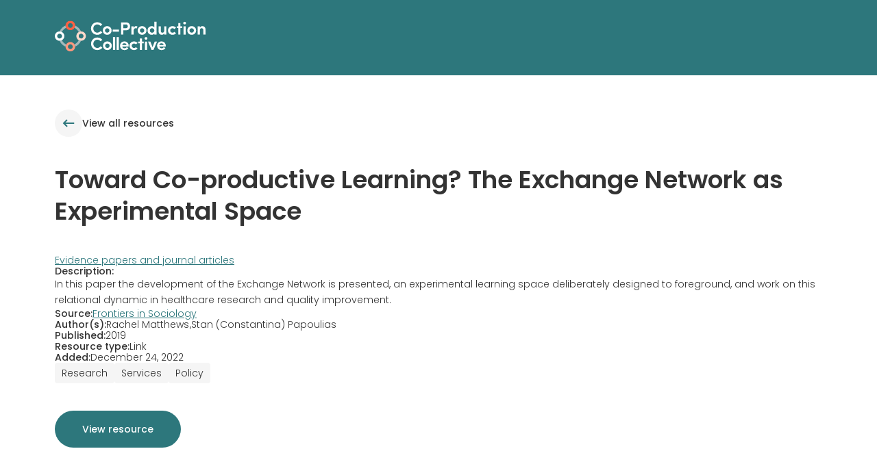

--- FILE ---
content_type: text/html
request_url: https://resources.coproductioncollective.co.uk/resources/toward-co-productive-learning-the-exchange-network-as-experimental-space
body_size: 63342
content:
<!DOCTYPE html><!-- This site was created in Webflow. https://webflow.com --><!-- Last Published: Tue Oct 29 2024 13:37:03 GMT+0000 (Coordinated Universal Time) --><html data-wf-domain="resources.coproductioncollective.co.uk" data-wf-page="6368ed4162c38a279d93e502" data-wf-site="6368e16fff42b17390bb76bd" data-wf-collection="6368ed4162c38aa8e793e4f8" data-wf-item-slug="toward-co-productive-learning-the-exchange-network-as-experimental-space"><head><meta charset="utf-8"/><title>Toward Co-productive Learning? The Exchange Network as Experimental Space</title><meta content="In this paper the development of the Exchange Network is presented, an experimental learning space deliberately designed to foreground, and work on this relational dynamic in healthcare research and quality improvement." name="description"/><meta content="Toward Co-productive Learning? The Exchange Network as Experimental Space" property="og:title"/><meta content="In this paper the development of the Exchange Network is presented, an experimental learning space deliberately designed to foreground, and work on this relational dynamic in healthcare research and quality improvement." property="og:description"/><meta content="Toward Co-productive Learning? The Exchange Network as Experimental Space" property="twitter:title"/><meta content="In this paper the development of the Exchange Network is presented, an experimental learning space deliberately designed to foreground, and work on this relational dynamic in healthcare research and quality improvement." property="twitter:description"/><meta property="og:type" content="website"/><meta content="summary_large_image" name="twitter:card"/><meta content="width=device-width, initial-scale=1" name="viewport"/><meta content="Webflow" name="generator"/><link href="https://cdn.prod.website-files.com/6368e16fff42b17390bb76bd/css/co-production-collective-resource-libra.webflow.05eb9368d.css" rel="stylesheet" type="text/css"/><link href="https://fonts.googleapis.com" rel="preconnect"/><link href="https://fonts.gstatic.com" rel="preconnect" crossorigin="anonymous"/><script src="https://ajax.googleapis.com/ajax/libs/webfont/1.6.26/webfont.js" type="text/javascript"></script><script type="text/javascript">WebFont.load({  google: {    families: ["Poppins:200,300,regular,500,600"]  }});</script><script type="text/javascript">!function(o,c){var n=c.documentElement,t=" w-mod-";n.className+=t+"js",("ontouchstart"in o||o.DocumentTouch&&c instanceof DocumentTouch)&&(n.className+=t+"touch")}(window,document);</script><link href="https://cdn.prod.website-files.com/6368e16fff42b17390bb76bd/6373751f40f8964ec3365351_603cf07a5c68971bfc35964e_Untitled-132.png" rel="shortcut icon" type="image/x-icon"/><link href="https://cdn.prod.website-files.com/6368e16fff42b17390bb76bd/637375231fedfe2c0c4b0dc0_603cf058c5b7a729020b341d_Untitled-1.png" rel="apple-touch-icon"/><!-- Google tag (gtag.js) -->
<script async src="https://www.googletagmanager.com/gtag/js?id=G-G0S9F1D609"></script>
<script type="fs-cc" fs-cc-categories="analytics">
  window.dataLayer = window.dataLayer || [];
  function gtag(){dataLayer.push(arguments);}
  gtag('js', new Date());

  gtag('config', 'G-G0S9F1D609');
</script>

<!-- Finsweet Cookie Consent -->
<script async src="https://cdn.jsdelivr.net/npm/@finsweet/cookie-consent@1/fs-cc.js" fs-cc-mode="opt-in"></script>

<!-- [Attributes by Finsweet] CMS Nest -->
<script async src="https://cdn.jsdelivr.net/npm/@finsweet/attributes-cmsnest@1/cmsnest.js"></script>

<!-- [Attributes by Finsweet] CMS Combine -->
<script async src="https://cdn.jsdelivr.net/npm/@finsweet/attributes-cmscombine@1/cmscombine.js"></script>

<!-- [Attributes by Finsweet] CMS Load -->
<script async src="https://cdn.jsdelivr.net/npm/@finsweet/attributes-cmsload@1/cmsload.js"></script>

<!-- [Attributes by Finsweet] CMS Filter -->
<script async src="https://cdn.jsdelivr.net/npm/@finsweet/attributes-cmsfilter@1/cmsfilter.js"></script>

<!-- [Attributes by Finsweet] List item counter -->
<script defer src="https://cdn.jsdelivr.net/npm/@finsweet/attributes-countitems@1/countitems.js"></script></head><body><div class="is--hidden"><div class="w-dyn-list"><div fs-cmsnest-element="template-reference" fs-cmsnest-collection="authors" role="list" class="w-dyn-items"><div role="listitem" class="w-dyn-item"><a href="/author/rachel-matthews">Rachel Matthews</a></div><div role="listitem" class="w-dyn-item"><a href="/author/stan-constantina-papoulias">Stan (Constantina) Papoulias </a></div></div></div></div><a id="skipToMain" href="#" class="c-skip-to-main">Skip to main</a><div class="c-site-css w-embed"><style>
  /* CSS RESET START */

  *, ::after, ::before {
    box-sizing: border-box
  }

  blockquote, body, dd, dl, figure, h1, h2, h3, h4, p {
    min-height:1em;
    min-width:1em;
    margin:0;
  }

  ol[role=list], ul[role=list] {
    list-style: none
  }

  body {
    min-height: 100vh;
    text-rendering: optimizeSpeed
  }

  a:not([class]) {
    text-decoration-skip-ink: auto
  }

  img, picture {
    max-width: 100%;
    display: block;
    line-height: 0
  }

  button, input, select, textarea {
    font: inherit
  }

  /* CSS RESET END */

  html {
    font-size: 16px;
  }

  .c-skip-to-main {
    position:absolute;
    z-index: -999;
    left: -999px;
    top: -999px;
  }

  .c-skip-to-main:focus {
    z-index: 999;
    left: 0;
    top: 0;
  }

  a, a * {
    color: inherit;
    transition:.2s ease;
  }

  a:hover {
    opacity:0.5;
  }

  p {
    margin:1em 0;
  }

  p:first-child {
    margin-top: 0;
  }

  p:last-child {
    margin-bottom: 0;
  }

  .c-btn, .c-icon-link {
    display:inline-flex;
  }

  .c-hero-banner__title {
    display:inline-block;
  }
    
    @media (min-width:991px){
  	.c-category-list__item:nth-of-type(8n-6) > .c-category-link,
    .c-category-list__item:nth-of-type(8n-4) > .c-category-link,
    .c-category-list__item:nth-of-type(8n-3) > .c-category-link,
    .c-category-list__item:nth-of-type(8n-1) > .c-category-link{
      background-color:#FFDACC;
      color:#2D777C;
    }
  }
  
  @media (max-width:991px) and (min-width:478px){
    .c-category-list__item:nth-of-type(4n-2) > .c-category-link,
    .c-category-list__item:nth-of-type(4n-1) > .c-category-link{
      background-color:#FFDACC;
      color:#2D777C;
    }
  }
  
  @media (max-width:478px){
    .c-category-list__item:nth-of-type(even) > .c-category-link{
      background-color:#FFDACC;
      color:#2D777C;
    }
  }
  
  .c-author-group__item:not(:last-child)::after {
  	display:inline-block;
    content:',';
    margin-left:.1em;
    }

</style></div><header class="c-header"><div class="c-container"><a href="#" class="c-hero-banner-nav__logo-wrapper w-inline-block"><img src="https://cdn.prod.website-files.com/6368e16fff42b17390bb76bd/6368f5b435a2aa425125cb06_CoProLogo.svg" loading="lazy" alt="Co-Production Collective Logo" class="c-hero-banner-nav__logo"/></a></div></header><main id="main" class="c-main"><div class="c-section"><div class="c-container w-container"><a id="w-node-_67423ed6-79a1-da8e-4cf6-3ef392ec9907-92ec9907" href="/" class="c-icon-link w-inline-block"><div class="c-icon-btn"><img src="https://cdn.prod.website-files.com/6368e16fff42b17390bb76bd/636a8c32a5916f73f79e53f3_gg_arrow-left.svg" loading="lazy" alt="Arrow left" class="c-icon"/></div><div class="c-icon-link__text">View all resources</div></a><div class="c-spacer"></div><h1>Toward Co-productive Learning? The Exchange Network as Experimental Space</h1><div class="c-spacer"></div><div class="c-library-item__info"><div class="c-library-item__header"><div class="c-library-item-credit"><a href="/category/evidence-papers-and-journal-articles" class="is--teal">Evidence papers and journal articles</a></div></div><div class="c-library-item-credit"><div class="is--bold">Description:</div><p class="c-library-item-description">In this paper the development of the Exchange Network is presented, an experimental learning space deliberately designed to foreground, and work on this relational dynamic in healthcare research and quality improvement. </p></div><div class="c-library-item-credit-list"><div class="c-library-item-credit"><div class="is--bold">Source:</div><a href="https://www.frontiersin.org/journals/sociology/about" target="_blank" class="is--teal">Frontiers in Sociology</a></div><div class="c-library-item-credit"><div class="is--bold">Author(s):</div><div fs-cmsnest-collection="authors"><div class="w-dyn-list"><div fs-cmsnest-collection="authors" role="list" class="c-author-group w-dyn-items"><div role="listitem" class="c-author-group__item w-dyn-item"><div>Rachel Matthews</div></div><div role="listitem" class="c-author-group__item w-dyn-item"><div>Stan (Constantina) Papoulias </div></div></div></div></div></div><div class="c-library-item-credit"><div class="is--bold">Published:</div><div>2019</div></div><div class="c-library-item-credit"><div class="is--bold">Resource type:</div><div>Link</div></div><div class="c-library-item-credit"><div class="is--bold">Added:</div><div>December 24, 2022</div></div></div><div class="c-tags"><div class="c-tags__item">Research</div><div class="c-tags__item">Services</div><div class="c-tags__item">Policy</div></div></div><div class="c-spacer"></div><a href="#" class="c-btn c-btn--primary w-condition-invisible">Download resource</a><a href="https://www.frontiersin.org/articles/10.3389/fsoc.2019.00036/full" class="c-btn c-btn--primary">View resource</a></div></div><div class="c-section is--library-section"><div class="c-container w-container"><div data-w-id="c562fe85-fe19-e256-88c8-49dc67f73bea" style="opacity:0" class="w-layout-grid c-library-grid"><div fs-cmsfilter-element="filters" class="c-library-filters w-form"><form id="email-form" name="email-form" data-name="Email Form" method="get" class="c-library-filters" data-wf-page-id="6368ed4162c38a279d93e502" data-wf-element-id="0292d223-c9a1-8e2c-ffaa-c84ee2e1c0d3"><div class="c-library-filters__nav"><h2>Filters</h2><a id="w-node-_0292d223-c9a1-8e2c-ffaa-c84ee2e1c0d7-e2e1c0d2" data-w-id="0292d223-c9a1-8e2c-ffaa-c84ee2e1c0d7" href="#" class="c-icon-btn w-inline-block"><img src="https://cdn.prod.website-files.com/6368e16fff42b17390bb76bd/636bbf8c1b886a6e12ee3e23_gg_close.svg" loading="lazy" alt="" class="c-icon"/></a></div><div class="c-library-filters__body"><div class="c-library-filter-category"><div class="c-library-filter-header"><div class="c-library-filter-heading">Search list</div><a fs-cmsfilter-element="clear" href="#">Clear all</a></div><div class="c-library-filter-form-block h-has-auto-height"><div class="c-filters-overflow h-is-postion-relative"><input class="c-library-navbar__search w-input" maxlength="256" name="field-2" fs-cmsfilter-field="*" data-name="Field 2" placeholder="e.g values" type="text" id="field-2" required=""/></div></div></div><div class="c-library-filter-category"><div class="c-library-filter-header"><div class="c-library-filter-heading">Categories</div><a fs-cmsfilter-clear="Category" fs-cmsfilter-element="clear" href="#">Clear</a></div><div class="c-library-filter-form-block"><div class="c-filters-overflow"><div class="w-dyn-list"><div role="list" class="c-filters-list w-dyn-items"><div role="listitem" class="c-filters-list__item w-dyn-item"><label class="w-checkbox c-filter-checkbox"><div class="w-checkbox-input w-checkbox-input--inputType-custom c-checkbox"></div><input id="checkbox-3" type="checkbox" name="checkbox-3" data-name="Checkbox 3" style="opacity:0;position:absolute;z-index:-1"/><span fs-cmsfilter-field="Category" class="w-form-label" for="checkbox-3">Anti-racism resources</span></label></div><div role="listitem" class="c-filters-list__item w-dyn-item"><label class="w-checkbox c-filter-checkbox"><div class="w-checkbox-input w-checkbox-input--inputType-custom c-checkbox"></div><input id="checkbox-3" type="checkbox" name="checkbox-3" data-name="Checkbox 3" style="opacity:0;position:absolute;z-index:-1"/><span fs-cmsfilter-field="Category" class="w-form-label" for="checkbox-3">Co-production case study examples</span></label></div><div role="listitem" class="c-filters-list__item w-dyn-item"><label class="w-checkbox c-filter-checkbox"><div class="w-checkbox-input w-checkbox-input--inputType-custom c-checkbox"></div><input id="checkbox-3" type="checkbox" name="checkbox-3" data-name="Checkbox 3" style="opacity:0;position:absolute;z-index:-1"/><span fs-cmsfilter-field="Category" class="w-form-label" for="checkbox-3">Co-production definitions and values</span></label></div><div role="listitem" class="c-filters-list__item w-dyn-item"><label class="w-checkbox c-filter-checkbox"><div class="w-checkbox-input w-checkbox-input--inputType-custom c-checkbox"></div><input id="checkbox-3" type="checkbox" name="checkbox-3" data-name="Checkbox 3" style="opacity:0;position:absolute;z-index:-1"/><span fs-cmsfilter-field="Category" class="w-form-label" for="checkbox-3">Evidence papers and journal articles</span></label></div><div role="listitem" class="c-filters-list__item w-dyn-item"><label class="w-checkbox c-filter-checkbox"><div class="w-checkbox-input w-checkbox-input--inputType-custom c-checkbox"></div><input id="checkbox-3" type="checkbox" name="checkbox-3" data-name="Checkbox 3" style="opacity:0;position:absolute;z-index:-1"/><span fs-cmsfilter-field="Category" class="w-form-label" for="checkbox-3">Guidance on how to co-produce</span></label></div><div role="listitem" class="c-filters-list__item w-dyn-item"><label class="w-checkbox c-filter-checkbox"><div class="w-checkbox-input w-checkbox-input--inputType-custom c-checkbox"></div><input id="checkbox-3" type="checkbox" name="checkbox-3" data-name="Checkbox 3" style="opacity:0;position:absolute;z-index:-1"/><span fs-cmsfilter-field="Category" class="w-form-label" for="checkbox-3">Overview of co-production and partnership working</span></label></div><div role="listitem" class="c-filters-list__item w-dyn-item"><label class="w-checkbox c-filter-checkbox"><div class="w-checkbox-input w-checkbox-input--inputType-custom c-checkbox"></div><input id="checkbox-3" type="checkbox" name="checkbox-3" data-name="Checkbox 3" style="opacity:0;position:absolute;z-index:-1"/><span fs-cmsfilter-field="Category" class="w-form-label" for="checkbox-3">Publications by Co-Production Collective</span></label></div><div role="listitem" class="c-filters-list__item w-dyn-item"><label class="w-checkbox c-filter-checkbox"><div class="w-checkbox-input w-checkbox-input--inputType-custom c-checkbox"></div><input id="checkbox-3" type="checkbox" name="checkbox-3" data-name="Checkbox 3" style="opacity:0;position:absolute;z-index:-1"/><span fs-cmsfilter-field="Category" class="w-form-label" for="checkbox-3">Tools &amp; resources for co-production projects</span></label></div></div></div></div></div></div><div class="c-library-filter-category"><div class="c-library-filter-header"><div class="c-library-filter-heading">Sources</div><a fs-cmsfilter-element="clear" fs-cmsfilter-clear="Source" href="#">Clear</a></div><div class="c-library-filter-form-block"><div class="c-filters-overflow"><div class="w-dyn-list"><div role="list" class="c-filters-list w-dyn-items"><div role="listitem" class="c-filters-list__item w-dyn-item"><label class="w-checkbox c-filter-checkbox"><div class="w-checkbox-input w-checkbox-input--inputType-custom c-checkbox"></div><input id="checkbox-3" type="checkbox" name="checkbox-3" data-name="Checkbox 3" style="opacity:0;position:absolute;z-index:-1"/><span fs-cmsfilter-field="Source" class="w-form-label" for="checkbox-3">ACCOMPLISSH</span></label></div><div role="listitem" class="c-filters-list__item w-dyn-item"><label class="w-checkbox c-filter-checkbox"><div class="w-checkbox-input w-checkbox-input--inputType-custom c-checkbox"></div><input id="checkbox-3" type="checkbox" name="checkbox-3" data-name="Checkbox 3" style="opacity:0;position:absolute;z-index:-1"/><span fs-cmsfilter-field="Source" class="w-form-label" for="checkbox-3">AbeBooks</span></label></div><div role="listitem" class="c-filters-list__item w-dyn-item"><label class="w-checkbox c-filter-checkbox"><div class="w-checkbox-input w-checkbox-input--inputType-custom c-checkbox"></div><input id="checkbox-3" type="checkbox" name="checkbox-3" data-name="Checkbox 3" style="opacity:0;position:absolute;z-index:-1"/><span fs-cmsfilter-field="Source" class="w-form-label" for="checkbox-3">Age Better in Sheffield</span></label></div><div role="listitem" class="c-filters-list__item w-dyn-item"><label class="w-checkbox c-filter-checkbox"><div class="w-checkbox-input w-checkbox-input--inputType-custom c-checkbox"></div><input id="checkbox-3" type="checkbox" name="checkbox-3" data-name="Checkbox 3" style="opacity:0;position:absolute;z-index:-1"/><span fs-cmsfilter-field="Source" class="w-form-label" for="checkbox-3">Ageing Better Partners</span></label></div><div role="listitem" class="c-filters-list__item w-dyn-item"><label class="w-checkbox c-filter-checkbox"><div class="w-checkbox-input w-checkbox-input--inputType-custom c-checkbox"></div><input id="checkbox-3" type="checkbox" name="checkbox-3" data-name="Checkbox 3" style="opacity:0;position:absolute;z-index:-1"/><span fs-cmsfilter-field="Source" class="w-form-label" for="checkbox-3">Arrow Journal</span></label></div><div role="listitem" class="c-filters-list__item w-dyn-item"><label class="w-checkbox c-filter-checkbox"><div class="w-checkbox-input w-checkbox-input--inputType-custom c-checkbox"></div><input id="checkbox-3" type="checkbox" name="checkbox-3" data-name="Checkbox 3" style="opacity:0;position:absolute;z-index:-1"/><span fs-cmsfilter-field="Source" class="w-form-label" for="checkbox-3">Atmos Totnes</span></label></div><div role="listitem" class="c-filters-list__item w-dyn-item"><label class="w-checkbox c-filter-checkbox"><div class="w-checkbox-input w-checkbox-input--inputType-custom c-checkbox"></div><input id="checkbox-3" type="checkbox" name="checkbox-3" data-name="Checkbox 3" style="opacity:0;position:absolute;z-index:-1"/><span fs-cmsfilter-field="Source" class="w-form-label" for="checkbox-3">Autism in Adulthood</span></label></div><div role="listitem" class="c-filters-list__item w-dyn-item"><label class="w-checkbox c-filter-checkbox"><div class="w-checkbox-input w-checkbox-input--inputType-custom c-checkbox"></div><input id="checkbox-3" type="checkbox" name="checkbox-3" data-name="Checkbox 3" style="opacity:0;position:absolute;z-index:-1"/><span fs-cmsfilter-field="Source" class="w-form-label" for="checkbox-3">BBC</span></label></div><div role="listitem" class="c-filters-list__item w-dyn-item"><label class="w-checkbox c-filter-checkbox"><div class="w-checkbox-input w-checkbox-input--inputType-custom c-checkbox"></div><input id="checkbox-3" type="checkbox" name="checkbox-3" data-name="Checkbox 3" style="opacity:0;position:absolute;z-index:-1"/><span fs-cmsfilter-field="Source" class="w-form-label" for="checkbox-3">BMC Medical Research Methodology </span></label></div><div role="listitem" class="c-filters-list__item w-dyn-item"><label class="w-checkbox c-filter-checkbox"><div class="w-checkbox-input w-checkbox-input--inputType-custom c-checkbox"></div><input id="checkbox-3" type="checkbox" name="checkbox-3" data-name="Checkbox 3" style="opacity:0;position:absolute;z-index:-1"/><span fs-cmsfilter-field="Source" class="w-form-label" for="checkbox-3">BMC Palliative Care</span></label></div><div role="listitem" class="c-filters-list__item w-dyn-item"><label class="w-checkbox c-filter-checkbox"><div class="w-checkbox-input w-checkbox-input--inputType-custom c-checkbox"></div><input id="checkbox-3" type="checkbox" name="checkbox-3" data-name="Checkbox 3" style="opacity:0;position:absolute;z-index:-1"/><span fs-cmsfilter-field="Source" class="w-form-label" for="checkbox-3">Barnardos</span></label></div><div role="listitem" class="c-filters-list__item w-dyn-item"><label class="w-checkbox c-filter-checkbox"><div class="w-checkbox-input w-checkbox-input--inputType-custom c-checkbox"></div><input id="checkbox-3" type="checkbox" name="checkbox-3" data-name="Checkbox 3" style="opacity:0;position:absolute;z-index:-1"/><span fs-cmsfilter-field="Source" class="w-form-label" for="checkbox-3">Black and Creative UK</span></label></div><div role="listitem" class="c-filters-list__item w-dyn-item"><label class="w-checkbox c-filter-checkbox"><div class="w-checkbox-input w-checkbox-input--inputType-custom c-checkbox"></div><input id="checkbox-3" type="checkbox" name="checkbox-3" data-name="Checkbox 3" style="opacity:0;position:absolute;z-index:-1"/><span fs-cmsfilter-field="Source" class="w-form-label" for="checkbox-3">Bloomsbury</span></label></div><div role="listitem" class="c-filters-list__item w-dyn-item"><label class="w-checkbox c-filter-checkbox"><div class="w-checkbox-input w-checkbox-input--inputType-custom c-checkbox"></div><input id="checkbox-3" type="checkbox" name="checkbox-3" data-name="Checkbox 3" style="opacity:0;position:absolute;z-index:-1"/><span fs-cmsfilter-field="Source" class="w-form-label" for="checkbox-3">Boingboing</span></label></div><div role="listitem" class="c-filters-list__item w-dyn-item"><label class="w-checkbox c-filter-checkbox"><div class="w-checkbox-input w-checkbox-input--inputType-custom c-checkbox"></div><input id="checkbox-3" type="checkbox" name="checkbox-3" data-name="Checkbox 3" style="opacity:0;position:absolute;z-index:-1"/><span fs-cmsfilter-field="Source" class="w-form-label" for="checkbox-3">Bridgeable</span></label></div><div role="listitem" class="c-filters-list__item w-dyn-item"><label class="w-checkbox c-filter-checkbox"><div class="w-checkbox-input w-checkbox-input--inputType-custom c-checkbox"></div><input id="checkbox-3" type="checkbox" name="checkbox-3" data-name="Checkbox 3" style="opacity:0;position:absolute;z-index:-1"/><span fs-cmsfilter-field="Source" class="w-form-label" for="checkbox-3">Bristol University Press</span></label></div><div role="listitem" class="c-filters-list__item w-dyn-item"><label class="w-checkbox c-filter-checkbox"><div class="w-checkbox-input w-checkbox-input--inputType-custom c-checkbox"></div><input id="checkbox-3" type="checkbox" name="checkbox-3" data-name="Checkbox 3" style="opacity:0;position:absolute;z-index:-1"/><span fs-cmsfilter-field="Source" class="w-form-label" for="checkbox-3">British Dyslexia Society</span></label></div><div role="listitem" class="c-filters-list__item w-dyn-item"><label class="w-checkbox c-filter-checkbox"><div class="w-checkbox-input w-checkbox-input--inputType-custom c-checkbox"></div><input id="checkbox-3" type="checkbox" name="checkbox-3" data-name="Checkbox 3" style="opacity:0;position:absolute;z-index:-1"/><span fs-cmsfilter-field="Source" class="w-form-label" for="checkbox-3">Cambridge University Press</span></label></div><div role="listitem" class="c-filters-list__item w-dyn-item"><label class="w-checkbox c-filter-checkbox"><div class="w-checkbox-input w-checkbox-input--inputType-custom c-checkbox"></div><input id="checkbox-3" type="checkbox" name="checkbox-3" data-name="Checkbox 3" style="opacity:0;position:absolute;z-index:-1"/><span fs-cmsfilter-field="Source" class="w-form-label" for="checkbox-3">Canadian Public Administration</span></label></div><div role="listitem" class="c-filters-list__item w-dyn-item"><label class="w-checkbox c-filter-checkbox"><div class="w-checkbox-input w-checkbox-input--inputType-custom c-checkbox"></div><input id="checkbox-3" type="checkbox" name="checkbox-3" data-name="Checkbox 3" style="opacity:0;position:absolute;z-index:-1"/><span fs-cmsfilter-field="Source" class="w-form-label" for="checkbox-3">Carnegie UK</span></label></div><div role="listitem" class="c-filters-list__item w-dyn-item"><label class="w-checkbox c-filter-checkbox"><div class="w-checkbox-input w-checkbox-input--inputType-custom c-checkbox"></div><input id="checkbox-3" type="checkbox" name="checkbox-3" data-name="Checkbox 3" style="opacity:0;position:absolute;z-index:-1"/><span fs-cmsfilter-field="Source" class="w-form-label" for="checkbox-3">Centre for Charitable Giving and Philanthropy</span></label></div><div role="listitem" class="c-filters-list__item w-dyn-item"><label class="w-checkbox c-filter-checkbox"><div class="w-checkbox-input w-checkbox-input--inputType-custom c-checkbox"></div><input id="checkbox-3" type="checkbox" name="checkbox-3" data-name="Checkbox 3" style="opacity:0;position:absolute;z-index:-1"/><span fs-cmsfilter-field="Source" class="w-form-label" for="checkbox-3">Civil Society Futures</span></label></div><div role="listitem" class="c-filters-list__item w-dyn-item"><label class="w-checkbox c-filter-checkbox"><div class="w-checkbox-input w-checkbox-input--inputType-custom c-checkbox"></div><input id="checkbox-3" type="checkbox" name="checkbox-3" data-name="Checkbox 3" style="opacity:0;position:absolute;z-index:-1"/><span fs-cmsfilter-field="Source" class="w-form-label" for="checkbox-3">Clinks</span></label></div><div role="listitem" class="c-filters-list__item w-dyn-item"><label class="w-checkbox c-filter-checkbox"><div class="w-checkbox-input w-checkbox-input--inputType-custom c-checkbox"></div><input id="checkbox-3" type="checkbox" name="checkbox-3" data-name="Checkbox 3" style="opacity:0;position:absolute;z-index:-1"/><span fs-cmsfilter-field="Source" class="w-form-label" for="checkbox-3">Co-Production Collective</span></label></div><div role="listitem" class="c-filters-list__item w-dyn-item"><label class="w-checkbox c-filter-checkbox"><div class="w-checkbox-input w-checkbox-input--inputType-custom c-checkbox"></div><input id="checkbox-3" type="checkbox" name="checkbox-3" data-name="Checkbox 3" style="opacity:0;position:absolute;z-index:-1"/><span fs-cmsfilter-field="Source" class="w-form-label" for="checkbox-3">Co-create</span></label></div><div role="listitem" class="c-filters-list__item w-dyn-item"><label class="w-checkbox c-filter-checkbox"><div class="w-checkbox-input w-checkbox-input--inputType-custom c-checkbox"></div><input id="checkbox-3" type="checkbox" name="checkbox-3" data-name="Checkbox 3" style="opacity:0;position:absolute;z-index:-1"/><span fs-cmsfilter-field="Source" class="w-form-label" for="checkbox-3">Co-production Network Wales</span></label></div><div role="listitem" class="c-filters-list__item w-dyn-item"><label class="w-checkbox c-filter-checkbox"><div class="w-checkbox-input w-checkbox-input--inputType-custom c-checkbox"></div><input id="checkbox-3" type="checkbox" name="checkbox-3" data-name="Checkbox 3" style="opacity:0;position:absolute;z-index:-1"/><span fs-cmsfilter-field="Source" class="w-form-label" for="checkbox-3">College Humor</span></label></div><div role="listitem" class="c-filters-list__item w-dyn-item"><label class="w-checkbox c-filter-checkbox"><div class="w-checkbox-input w-checkbox-input--inputType-custom c-checkbox"></div><input id="checkbox-3" type="checkbox" name="checkbox-3" data-name="Checkbox 3" style="opacity:0;position:absolute;z-index:-1"/><span fs-cmsfilter-field="Source" class="w-form-label" for="checkbox-3">Common Cause</span></label></div><div role="listitem" class="c-filters-list__item w-dyn-item"><label class="w-checkbox c-filter-checkbox"><div class="w-checkbox-input w-checkbox-input--inputType-custom c-checkbox"></div><input id="checkbox-3" type="checkbox" name="checkbox-3" data-name="Checkbox 3" style="opacity:0;position:absolute;z-index:-1"/><span fs-cmsfilter-field="Source" class="w-form-label" for="checkbox-3">Community Circles</span></label></div><div role="listitem" class="c-filters-list__item w-dyn-item"><label class="w-checkbox c-filter-checkbox"><div class="w-checkbox-input w-checkbox-input--inputType-custom c-checkbox"></div><input id="checkbox-3" type="checkbox" name="checkbox-3" data-name="Checkbox 3" style="opacity:0;position:absolute;z-index:-1"/><span fs-cmsfilter-field="Source" class="w-form-label" for="checkbox-3">Connected Communities</span></label></div><div role="listitem" class="c-filters-list__item w-dyn-item"><label class="w-checkbox c-filter-checkbox"><div class="w-checkbox-input w-checkbox-input--inputType-custom c-checkbox"></div><input id="checkbox-3" type="checkbox" name="checkbox-3" data-name="Checkbox 3" style="opacity:0;position:absolute;z-index:-1"/><span fs-cmsfilter-field="Source" class="w-form-label" for="checkbox-3">Coursera</span></label></div><div role="listitem" class="c-filters-list__item w-dyn-item"><label class="w-checkbox c-filter-checkbox"><div class="w-checkbox-input w-checkbox-input--inputType-custom c-checkbox"></div><input id="checkbox-3" type="checkbox" name="checkbox-3" data-name="Checkbox 3" style="opacity:0;position:absolute;z-index:-1"/><span fs-cmsfilter-field="Source" class="w-form-label" for="checkbox-3">Danish Board of Technology</span></label></div><div role="listitem" class="c-filters-list__item w-dyn-item"><label class="w-checkbox c-filter-checkbox"><div class="w-checkbox-input w-checkbox-input--inputType-custom c-checkbox"></div><input id="checkbox-3" type="checkbox" name="checkbox-3" data-name="Checkbox 3" style="opacity:0;position:absolute;z-index:-1"/><span fs-cmsfilter-field="Source" class="w-form-label" for="checkbox-3">Decentring Health and Care Networks</span></label></div><div role="listitem" class="c-filters-list__item w-dyn-item"><label class="w-checkbox c-filter-checkbox"><div class="w-checkbox-input w-checkbox-input--inputType-custom c-checkbox"></div><input id="checkbox-3" type="checkbox" name="checkbox-3" data-name="Checkbox 3" style="opacity:0;position:absolute;z-index:-1"/><span fs-cmsfilter-field="Source" class="w-form-label" for="checkbox-3">Department of Health &amp; Social Care</span></label></div><div role="listitem" class="c-filters-list__item w-dyn-item"><label class="w-checkbox c-filter-checkbox"><div class="w-checkbox-input w-checkbox-input--inputType-custom c-checkbox"></div><input id="checkbox-3" type="checkbox" name="checkbox-3" data-name="Checkbox 3" style="opacity:0;position:absolute;z-index:-1"/><span fs-cmsfilter-field="Source" class="w-form-label" for="checkbox-3">Det Syddanske EU-Kontor (South Denmark European Office)</span></label></div><div role="listitem" class="c-filters-list__item w-dyn-item"><label class="w-checkbox c-filter-checkbox"><div class="w-checkbox-input w-checkbox-input--inputType-custom c-checkbox"></div><input id="checkbox-3" type="checkbox" name="checkbox-3" data-name="Checkbox 3" style="opacity:0;position:absolute;z-index:-1"/><span fs-cmsfilter-field="Source" class="w-form-label" for="checkbox-3">Dr Andrew Perry</span></label></div><div role="listitem" class="c-filters-list__item w-dyn-item"><label class="w-checkbox c-filter-checkbox"><div class="w-checkbox-input w-checkbox-input--inputType-custom c-checkbox"></div><input id="checkbox-3" type="checkbox" name="checkbox-3" data-name="Checkbox 3" style="opacity:0;position:absolute;z-index:-1"/><span fs-cmsfilter-field="Source" class="w-form-label" for="checkbox-3">Drugs and Alcohol Today</span></label></div><div role="listitem" class="c-filters-list__item w-dyn-item"><label class="w-checkbox c-filter-checkbox"><div class="w-checkbox-input w-checkbox-input--inputType-custom c-checkbox"></div><input id="checkbox-3" type="checkbox" name="checkbox-3" data-name="Checkbox 3" style="opacity:0;position:absolute;z-index:-1"/><span fs-cmsfilter-field="Source" class="w-form-label" for="checkbox-3">Durham University</span></label></div><div role="listitem" class="c-filters-list__item w-dyn-item"><label class="w-checkbox c-filter-checkbox"><div class="w-checkbox-input w-checkbox-input--inputType-custom c-checkbox"></div><input id="checkbox-3" type="checkbox" name="checkbox-3" data-name="Checkbox 3" style="opacity:0;position:absolute;z-index:-1"/><span fs-cmsfilter-field="Source" class="w-form-label" for="checkbox-3">Environment and Planning C: Politics and Space </span></label></div><div role="listitem" class="c-filters-list__item w-dyn-item"><label class="w-checkbox c-filter-checkbox"><div class="w-checkbox-input w-checkbox-input--inputType-custom c-checkbox"></div><input id="checkbox-3" type="checkbox" name="checkbox-3" data-name="Checkbox 3" style="opacity:0;position:absolute;z-index:-1"/><span fs-cmsfilter-field="Source" class="w-form-label" for="checkbox-3">Evaluation Support Scotland</span></label></div><div role="listitem" class="c-filters-list__item w-dyn-item"><label class="w-checkbox c-filter-checkbox"><div class="w-checkbox-input w-checkbox-input--inputType-custom c-checkbox"></div><input id="checkbox-3" type="checkbox" name="checkbox-3" data-name="Checkbox 3" style="opacity:0;position:absolute;z-index:-1"/><span fs-cmsfilter-field="Source" class="w-form-label" for="checkbox-3">Everyday Feminism</span></label></div><div role="listitem" class="c-filters-list__item w-dyn-item"><label class="w-checkbox c-filter-checkbox"><div class="w-checkbox-input w-checkbox-input--inputType-custom c-checkbox"></div><input id="checkbox-3" type="checkbox" name="checkbox-3" data-name="Checkbox 3" style="opacity:0;position:absolute;z-index:-1"/><span fs-cmsfilter-field="Source" class="w-form-label" for="checkbox-3">Evidence &amp; Policy</span></label></div><div role="listitem" class="c-filters-list__item w-dyn-item"><label class="w-checkbox c-filter-checkbox"><div class="w-checkbox-input w-checkbox-input--inputType-custom c-checkbox"></div><input id="checkbox-3" type="checkbox" name="checkbox-3" data-name="Checkbox 3" style="opacity:0;position:absolute;z-index:-1"/><span fs-cmsfilter-field="Source" class="w-form-label" for="checkbox-3">Forum Qualitative Social Research</span></label></div><div role="listitem" class="c-filters-list__item w-dyn-item"><label class="w-checkbox c-filter-checkbox"><div class="w-checkbox-input w-checkbox-input--inputType-custom c-checkbox"></div><input id="checkbox-3" type="checkbox" name="checkbox-3" data-name="Checkbox 3" style="opacity:0;position:absolute;z-index:-1"/><span fs-cmsfilter-field="Source" class="w-form-label" for="checkbox-3">Friends, Families &amp; Travellers</span></label></div><div role="listitem" class="c-filters-list__item w-dyn-item"><label class="w-checkbox c-filter-checkbox"><div class="w-checkbox-input w-checkbox-input--inputType-custom c-checkbox"></div><input id="checkbox-3" type="checkbox" name="checkbox-3" data-name="Checkbox 3" style="opacity:0;position:absolute;z-index:-1"/><span fs-cmsfilter-field="Source" class="w-form-label" for="checkbox-3">Frontiers in Sociology</span></label></div><div role="listitem" class="c-filters-list__item w-dyn-item"><label class="w-checkbox c-filter-checkbox"><div class="w-checkbox-input w-checkbox-input--inputType-custom c-checkbox"></div><input id="checkbox-3" type="checkbox" name="checkbox-3" data-name="Checkbox 3" style="opacity:0;position:absolute;z-index:-1"/><span fs-cmsfilter-field="Source" class="w-form-label" for="checkbox-3">Future Healthcare Journal</span></label></div><div role="listitem" class="c-filters-list__item w-dyn-item"><label class="w-checkbox c-filter-checkbox"><div class="w-checkbox-input w-checkbox-input--inputType-custom c-checkbox"></div><input id="checkbox-3" type="checkbox" name="checkbox-3" data-name="Checkbox 3" style="opacity:0;position:absolute;z-index:-1"/><span fs-cmsfilter-field="Source" class="w-form-label" for="checkbox-3">Future Learn</span></label></div><div role="listitem" class="c-filters-list__item w-dyn-item"><label class="w-checkbox c-filter-checkbox"><div class="w-checkbox-input w-checkbox-input--inputType-custom c-checkbox"></div><input id="checkbox-3" type="checkbox" name="checkbox-3" data-name="Checkbox 3" style="opacity:0;position:absolute;z-index:-1"/><span fs-cmsfilter-field="Source" class="w-form-label" for="checkbox-3">Governance International</span></label></div><div role="listitem" class="c-filters-list__item w-dyn-item"><label class="w-checkbox c-filter-checkbox"><div class="w-checkbox-input w-checkbox-input--inputType-custom c-checkbox"></div><input id="checkbox-3" type="checkbox" name="checkbox-3" data-name="Checkbox 3" style="opacity:0;position:absolute;z-index:-1"/><span fs-cmsfilter-field="Source" class="w-form-label" for="checkbox-3">Granby 4 Streets CLT</span></label></div><div role="listitem" class="c-filters-list__item w-dyn-item"><label class="w-checkbox c-filter-checkbox"><div class="w-checkbox-input w-checkbox-input--inputType-custom c-checkbox"></div><input id="checkbox-3" type="checkbox" name="checkbox-3" data-name="Checkbox 3" style="opacity:0;position:absolute;z-index:-1"/><span fs-cmsfilter-field="Source" class="w-form-label" for="checkbox-3">Hachette Book Group: Robinson</span></label></div><div role="listitem" class="c-filters-list__item w-dyn-item"><label class="w-checkbox c-filter-checkbox"><div class="w-checkbox-input w-checkbox-input--inputType-custom c-checkbox"></div><input id="checkbox-3" type="checkbox" name="checkbox-3" data-name="Checkbox 3" style="opacity:0;position:absolute;z-index:-1"/><span fs-cmsfilter-field="Source" class="w-form-label" for="checkbox-3">Health Expectations Journal</span></label></div><div role="listitem" class="c-filters-list__item w-dyn-item"><label class="w-checkbox c-filter-checkbox"><div class="w-checkbox-input w-checkbox-input--inputType-custom c-checkbox"></div><input id="checkbox-3" type="checkbox" name="checkbox-3" data-name="Checkbox 3" style="opacity:0;position:absolute;z-index:-1"/><span fs-cmsfilter-field="Source" class="w-form-label" for="checkbox-3">Health Research Policy and Systems</span></label></div><div role="listitem" class="c-filters-list__item w-dyn-item"><label class="w-checkbox c-filter-checkbox"><div class="w-checkbox-input w-checkbox-input--inputType-custom c-checkbox"></div><input id="checkbox-3" type="checkbox" name="checkbox-3" data-name="Checkbox 3" style="opacity:0;position:absolute;z-index:-1"/><span fs-cmsfilter-field="Source" class="w-form-label" for="checkbox-3">Homeless Link</span></label></div><div role="listitem" class="c-filters-list__item w-dyn-item"><label class="w-checkbox c-filter-checkbox"><div class="w-checkbox-input w-checkbox-input--inputType-custom c-checkbox"></div><input id="checkbox-3" type="checkbox" name="checkbox-3" data-name="Checkbox 3" style="opacity:0;position:absolute;z-index:-1"/><span fs-cmsfilter-field="Source" class="w-form-label" for="checkbox-3">Horizon2020 ACCOMPLISSH</span></label></div><div role="listitem" class="c-filters-list__item w-dyn-item"><label class="w-checkbox c-filter-checkbox"><div class="w-checkbox-input w-checkbox-input--inputType-custom c-checkbox"></div><input id="checkbox-3" type="checkbox" name="checkbox-3" data-name="Checkbox 3" style="opacity:0;position:absolute;z-index:-1"/><span fs-cmsfilter-field="Source" class="w-form-label" for="checkbox-3">Housing LIN</span></label></div><div role="listitem" class="c-filters-list__item w-dyn-item"><label class="w-checkbox c-filter-checkbox"><div class="w-checkbox-input w-checkbox-input--inputType-custom c-checkbox"></div><input id="checkbox-3" type="checkbox" name="checkbox-3" data-name="Checkbox 3" style="opacity:0;position:absolute;z-index:-1"/><span fs-cmsfilter-field="Source" class="w-form-label" for="checkbox-3">Humanities and Social Sciences Communications</span></label></div><div role="listitem" class="c-filters-list__item w-dyn-item"><label class="w-checkbox c-filter-checkbox"><div class="w-checkbox-input w-checkbox-input--inputType-custom c-checkbox"></div><input id="checkbox-3" type="checkbox" name="checkbox-3" data-name="Checkbox 3" style="opacity:0;position:absolute;z-index:-1"/><span fs-cmsfilter-field="Source" class="w-form-label" for="checkbox-3">IDEO.org</span></label></div><div role="listitem" class="c-filters-list__item w-dyn-item"><label class="w-checkbox c-filter-checkbox"><div class="w-checkbox-input w-checkbox-input--inputType-custom c-checkbox"></div><input id="checkbox-3" type="checkbox" name="checkbox-3" data-name="Checkbox 3" style="opacity:0;position:absolute;z-index:-1"/><span fs-cmsfilter-field="Source" class="w-form-label" for="checkbox-3">INVOLVE.ORG</span></label></div><div role="listitem" class="c-filters-list__item w-dyn-item"><label class="w-checkbox c-filter-checkbox"><div class="w-checkbox-input w-checkbox-input--inputType-custom c-checkbox"></div><input id="checkbox-3" type="checkbox" name="checkbox-3" data-name="Checkbox 3" style="opacity:0;position:absolute;z-index:-1"/><span fs-cmsfilter-field="Source" class="w-form-label" for="checkbox-3">Ideas Alliance</span></label></div><div role="listitem" class="c-filters-list__item w-dyn-item"><label class="w-checkbox c-filter-checkbox"><div class="w-checkbox-input w-checkbox-input--inputType-custom c-checkbox"></div><input id="checkbox-3" type="checkbox" name="checkbox-3" data-name="Checkbox 3" style="opacity:0;position:absolute;z-index:-1"/><span fs-cmsfilter-field="Source" class="w-form-label" for="checkbox-3">Implementation Science</span></label></div><div role="listitem" class="c-filters-list__item w-dyn-item"><label class="w-checkbox c-filter-checkbox"><div class="w-checkbox-input w-checkbox-input--inputType-custom c-checkbox"></div><input id="checkbox-3" type="checkbox" name="checkbox-3" data-name="Checkbox 3" style="opacity:0;position:absolute;z-index:-1"/><span fs-cmsfilter-field="Source" class="w-form-label" for="checkbox-3">Institute for Community Studies</span></label></div><div role="listitem" class="c-filters-list__item w-dyn-item"><label class="w-checkbox c-filter-checkbox"><div class="w-checkbox-input w-checkbox-input--inputType-custom c-checkbox"></div><input id="checkbox-3" type="checkbox" name="checkbox-3" data-name="Checkbox 3" style="opacity:0;position:absolute;z-index:-1"/><span fs-cmsfilter-field="Source" class="w-form-label" for="checkbox-3">Integration and Implementation Insights</span></label></div><div role="listitem" class="c-filters-list__item w-dyn-item"><label class="w-checkbox c-filter-checkbox"><div class="w-checkbox-input w-checkbox-input--inputType-custom c-checkbox"></div><input id="checkbox-3" type="checkbox" name="checkbox-3" data-name="Checkbox 3" style="opacity:0;position:absolute;z-index:-1"/><span fs-cmsfilter-field="Source" class="w-form-label" for="checkbox-3">International Journal of Public Sector Management</span></label></div><div role="listitem" class="c-filters-list__item w-dyn-item"><label class="w-checkbox c-filter-checkbox"><div class="w-checkbox-input w-checkbox-input--inputType-custom c-checkbox"></div><input id="checkbox-3" type="checkbox" name="checkbox-3" data-name="Checkbox 3" style="opacity:0;position:absolute;z-index:-1"/><span fs-cmsfilter-field="Source" class="w-form-label" for="checkbox-3">International Journal of Social Research Methodology</span></label></div><div role="listitem" class="c-filters-list__item w-dyn-item"><label class="w-checkbox c-filter-checkbox"><div class="w-checkbox-input w-checkbox-input--inputType-custom c-checkbox"></div><input id="checkbox-3" type="checkbox" name="checkbox-3" data-name="Checkbox 3" style="opacity:0;position:absolute;z-index:-1"/><span fs-cmsfilter-field="Source" class="w-form-label" for="checkbox-3">Jessica Kingsley Publishers</span></label></div><div role="listitem" class="c-filters-list__item w-dyn-item"><label class="w-checkbox c-filter-checkbox"><div class="w-checkbox-input w-checkbox-input--inputType-custom c-checkbox"></div><input id="checkbox-3" type="checkbox" name="checkbox-3" data-name="Checkbox 3" style="opacity:0;position:absolute;z-index:-1"/><span fs-cmsfilter-field="Source" class="w-form-label" for="checkbox-3">Joseph Rowntree Foundation</span></label></div><div role="listitem" class="c-filters-list__item w-dyn-item"><label class="w-checkbox c-filter-checkbox"><div class="w-checkbox-input w-checkbox-input--inputType-custom c-checkbox"></div><input id="checkbox-3" type="checkbox" name="checkbox-3" data-name="Checkbox 3" style="opacity:0;position:absolute;z-index:-1"/><span fs-cmsfilter-field="Source" class="w-form-label" for="checkbox-3">Journal of Psychiatric and Mental Health Nursing</span></label></div><div role="listitem" class="c-filters-list__item w-dyn-item"><label class="w-checkbox c-filter-checkbox"><div class="w-checkbox-input w-checkbox-input--inputType-custom c-checkbox"></div><input id="checkbox-3" type="checkbox" name="checkbox-3" data-name="Checkbox 3" style="opacity:0;position:absolute;z-index:-1"/><span fs-cmsfilter-field="Source" class="w-form-label" for="checkbox-3">Journal of Recovery in Mental Health</span></label></div><div role="listitem" class="c-filters-list__item w-dyn-item"><label class="w-checkbox c-filter-checkbox"><div class="w-checkbox-input w-checkbox-input--inputType-custom c-checkbox"></div><input id="checkbox-3" type="checkbox" name="checkbox-3" data-name="Checkbox 3" style="opacity:0;position:absolute;z-index:-1"/><span fs-cmsfilter-field="Source" class="w-form-label" for="checkbox-3">Journal of Service Research</span></label></div><div role="listitem" class="c-filters-list__item w-dyn-item"><label class="w-checkbox c-filter-checkbox"><div class="w-checkbox-input w-checkbox-input--inputType-custom c-checkbox"></div><input id="checkbox-3" type="checkbox" name="checkbox-3" data-name="Checkbox 3" style="opacity:0;position:absolute;z-index:-1"/><span fs-cmsfilter-field="Source" class="w-form-label" for="checkbox-3">LSE Impact Blog</span></label></div><div role="listitem" class="c-filters-list__item w-dyn-item"><label class="w-checkbox c-filter-checkbox"><div class="w-checkbox-input w-checkbox-input--inputType-custom c-checkbox"></div><input id="checkbox-3" type="checkbox" name="checkbox-3" data-name="Checkbox 3" style="opacity:0;position:absolute;z-index:-1"/><span fs-cmsfilter-field="Source" class="w-form-label" for="checkbox-3">Lankelly Chase</span></label></div><div role="listitem" class="c-filters-list__item w-dyn-item"><label class="w-checkbox c-filter-checkbox"><div class="w-checkbox-input w-checkbox-input--inputType-custom c-checkbox"></div><input id="checkbox-3" type="checkbox" name="checkbox-3" data-name="Checkbox 3" style="opacity:0;position:absolute;z-index:-1"/><span fs-cmsfilter-field="Source" class="w-form-label" for="checkbox-3">Liberating Structures</span></label></div><div role="listitem" class="c-filters-list__item w-dyn-item"><label class="w-checkbox c-filter-checkbox"><div class="w-checkbox-input w-checkbox-input--inputType-custom c-checkbox"></div><input id="checkbox-3" type="checkbox" name="checkbox-3" data-name="Checkbox 3" style="opacity:0;position:absolute;z-index:-1"/><span fs-cmsfilter-field="Source" class="w-form-label" for="checkbox-3">Local Government Association</span></label></div><div role="listitem" class="c-filters-list__item w-dyn-item"><label class="w-checkbox c-filter-checkbox"><div class="w-checkbox-input w-checkbox-input--inputType-custom c-checkbox"></div><input id="checkbox-3" type="checkbox" name="checkbox-3" data-name="Checkbox 3" style="opacity:0;position:absolute;z-index:-1"/><span fs-cmsfilter-field="Source" class="w-form-label" for="checkbox-3">London School of Hygiene &amp; Tropical Medicine</span></label></div><div role="listitem" class="c-filters-list__item w-dyn-item"><label class="w-checkbox c-filter-checkbox"><div class="w-checkbox-input w-checkbox-input--inputType-custom c-checkbox"></div><input id="checkbox-3" type="checkbox" name="checkbox-3" data-name="Checkbox 3" style="opacity:0;position:absolute;z-index:-1"/><span fs-cmsfilter-field="Source" class="w-form-label" for="checkbox-3">MA Consultancy</span></label></div><div role="listitem" class="c-filters-list__item w-dyn-item"><label class="w-checkbox c-filter-checkbox"><div class="w-checkbox-input w-checkbox-input--inputType-custom c-checkbox"></div><input id="checkbox-3" type="checkbox" name="checkbox-3" data-name="Checkbox 3" style="opacity:0;position:absolute;z-index:-1"/><span fs-cmsfilter-field="Source" class="w-form-label" for="checkbox-3">MAC-UK</span></label></div><div role="listitem" class="c-filters-list__item w-dyn-item"><label class="w-checkbox c-filter-checkbox"><div class="w-checkbox-input w-checkbox-input--inputType-custom c-checkbox"></div><input id="checkbox-3" type="checkbox" name="checkbox-3" data-name="Checkbox 3" style="opacity:0;position:absolute;z-index:-1"/><span fs-cmsfilter-field="Source" class="w-form-label" for="checkbox-3">MTV Other</span></label></div><div role="listitem" class="c-filters-list__item w-dyn-item"><label class="w-checkbox c-filter-checkbox"><div class="w-checkbox-input w-checkbox-input--inputType-custom c-checkbox"></div><input id="checkbox-3" type="checkbox" name="checkbox-3" data-name="Checkbox 3" style="opacity:0;position:absolute;z-index:-1"/><span fs-cmsfilter-field="Source" class="w-form-label" for="checkbox-3">Mad in America</span></label></div><div role="listitem" class="c-filters-list__item w-dyn-item"><label class="w-checkbox c-filter-checkbox"><div class="w-checkbox-input w-checkbox-input--inputType-custom c-checkbox"></div><input id="checkbox-3" type="checkbox" name="checkbox-3" data-name="Checkbox 3" style="opacity:0;position:absolute;z-index:-1"/><span fs-cmsfilter-field="Source" class="w-form-label" for="checkbox-3">Making Every Adult Matter</span></label></div><div role="listitem" class="c-filters-list__item w-dyn-item"><label class="w-checkbox c-filter-checkbox"><div class="w-checkbox-input w-checkbox-input--inputType-custom c-checkbox"></div><input id="checkbox-3" type="checkbox" name="checkbox-3" data-name="Checkbox 3" style="opacity:0;position:absolute;z-index:-1"/><span fs-cmsfilter-field="Source" class="w-form-label" for="checkbox-3">Mental Health Review Journal</span></label></div><div role="listitem" class="c-filters-list__item w-dyn-item"><label class="w-checkbox c-filter-checkbox"><div class="w-checkbox-input w-checkbox-input--inputType-custom c-checkbox"></div><input id="checkbox-3" type="checkbox" name="checkbox-3" data-name="Checkbox 3" style="opacity:0;position:absolute;z-index:-1"/><span fs-cmsfilter-field="Source" class="w-form-label" for="checkbox-3">Methodological Innovations</span></label></div><div role="listitem" class="c-filters-list__item w-dyn-item"><label class="w-checkbox c-filter-checkbox"><div class="w-checkbox-input w-checkbox-input--inputType-custom c-checkbox"></div><input id="checkbox-3" type="checkbox" name="checkbox-3" data-name="Checkbox 3" style="opacity:0;position:absolute;z-index:-1"/><span fs-cmsfilter-field="Source" class="w-form-label" for="checkbox-3">N8 Research Partnership</span></label></div><div role="listitem" class="c-filters-list__item w-dyn-item"><label class="w-checkbox c-filter-checkbox"><div class="w-checkbox-input w-checkbox-input--inputType-custom c-checkbox"></div><input id="checkbox-3" type="checkbox" name="checkbox-3" data-name="Checkbox 3" style="opacity:0;position:absolute;z-index:-1"/><span fs-cmsfilter-field="Source" class="w-form-label" for="checkbox-3">NHS England</span></label></div><div role="listitem" class="c-filters-list__item w-dyn-item"><label class="w-checkbox c-filter-checkbox"><div class="w-checkbox-input w-checkbox-input--inputType-custom c-checkbox"></div><input id="checkbox-3" type="checkbox" name="checkbox-3" data-name="Checkbox 3" style="opacity:0;position:absolute;z-index:-1"/><span fs-cmsfilter-field="Source" class="w-form-label" for="checkbox-3">NHS Institute for Innovation and Improvement</span></label></div><div role="listitem" class="c-filters-list__item w-dyn-item"><label class="w-checkbox c-filter-checkbox"><div class="w-checkbox-input w-checkbox-input--inputType-custom c-checkbox"></div><input id="checkbox-3" type="checkbox" name="checkbox-3" data-name="Checkbox 3" style="opacity:0;position:absolute;z-index:-1"/><span fs-cmsfilter-field="Source" class="w-form-label" for="checkbox-3">NIHR Applied Research Collaboration West</span></label></div><div role="listitem" class="c-filters-list__item w-dyn-item"><label class="w-checkbox c-filter-checkbox"><div class="w-checkbox-input w-checkbox-input--inputType-custom c-checkbox"></div><input id="checkbox-3" type="checkbox" name="checkbox-3" data-name="Checkbox 3" style="opacity:0;position:absolute;z-index:-1"/><span fs-cmsfilter-field="Source" class="w-form-label" for="checkbox-3">National Academy for Social Prescribing</span></label></div><div role="listitem" class="c-filters-list__item w-dyn-item"><label class="w-checkbox c-filter-checkbox"><div class="w-checkbox-input w-checkbox-input--inputType-custom c-checkbox"></div><input id="checkbox-3" type="checkbox" name="checkbox-3" data-name="Checkbox 3" style="opacity:0;position:absolute;z-index:-1"/><span fs-cmsfilter-field="Source" class="w-form-label" for="checkbox-3">National Development Team for Inclusion (NDTi)</span></label></div><div role="listitem" class="c-filters-list__item w-dyn-item"><label class="w-checkbox c-filter-checkbox"><div class="w-checkbox-input w-checkbox-input--inputType-custom c-checkbox"></div><input id="checkbox-3" type="checkbox" name="checkbox-3" data-name="Checkbox 3" style="opacity:0;position:absolute;z-index:-1"/><span fs-cmsfilter-field="Source" class="w-form-label" for="checkbox-3">National Endowment for Science, Technology and the Arts (NESTA)</span></label></div><div role="listitem" class="c-filters-list__item w-dyn-item"><label class="w-checkbox c-filter-checkbox"><div class="w-checkbox-input w-checkbox-input--inputType-custom c-checkbox"></div><input id="checkbox-3" type="checkbox" name="checkbox-3" data-name="Checkbox 3" style="opacity:0;position:absolute;z-index:-1"/><span fs-cmsfilter-field="Source" class="w-form-label" for="checkbox-3">National Institute for Health and Care Research (NIHR) </span></label></div><div role="listitem" class="c-filters-list__item w-dyn-item"><label class="w-checkbox c-filter-checkbox"><div class="w-checkbox-input w-checkbox-input--inputType-custom c-checkbox"></div><input id="checkbox-3" type="checkbox" name="checkbox-3" data-name="Checkbox 3" style="opacity:0;position:absolute;z-index:-1"/><span fs-cmsfilter-field="Source" class="w-form-label" for="checkbox-3">National Institute of Health Research (NIHR)</span></label></div><div role="listitem" class="c-filters-list__item w-dyn-item"><label class="w-checkbox c-filter-checkbox"><div class="w-checkbox-input w-checkbox-input--inputType-custom c-checkbox"></div><input id="checkbox-3" type="checkbox" name="checkbox-3" data-name="Checkbox 3" style="opacity:0;position:absolute;z-index:-1"/><span fs-cmsfilter-field="Source" class="w-form-label" for="checkbox-3">National Survivor User Network (NSUN)</span></label></div><div role="listitem" class="c-filters-list__item w-dyn-item"><label class="w-checkbox c-filter-checkbox"><div class="w-checkbox-input w-checkbox-input--inputType-custom c-checkbox"></div><input id="checkbox-3" type="checkbox" name="checkbox-3" data-name="Checkbox 3" style="opacity:0;position:absolute;z-index:-1"/><span fs-cmsfilter-field="Source" class="w-form-label" for="checkbox-3">National Voices</span></label></div><div role="listitem" class="c-filters-list__item w-dyn-item"><label class="w-checkbox c-filter-checkbox"><div class="w-checkbox-input w-checkbox-input--inputType-custom c-checkbox"></div><input id="checkbox-3" type="checkbox" name="checkbox-3" data-name="Checkbox 3" style="opacity:0;position:absolute;z-index:-1"/><span fs-cmsfilter-field="Source" class="w-form-label" for="checkbox-3">National Voices</span></label></div><div role="listitem" class="c-filters-list__item w-dyn-item"><label class="w-checkbox c-filter-checkbox"><div class="w-checkbox-input w-checkbox-input--inputType-custom c-checkbox"></div><input id="checkbox-3" type="checkbox" name="checkbox-3" data-name="Checkbox 3" style="opacity:0;position:absolute;z-index:-1"/><span fs-cmsfilter-field="Source" class="w-form-label" for="checkbox-3">Nature</span></label></div><div role="listitem" class="c-filters-list__item w-dyn-item"><label class="w-checkbox c-filter-checkbox"><div class="w-checkbox-input w-checkbox-input--inputType-custom c-checkbox"></div><input id="checkbox-3" type="checkbox" name="checkbox-3" data-name="Checkbox 3" style="opacity:0;position:absolute;z-index:-1"/><span fs-cmsfilter-field="Source" class="w-form-label" for="checkbox-3">New Economics Foundation (nef)</span></label></div><div role="listitem" class="c-filters-list__item w-dyn-item"><label class="w-checkbox c-filter-checkbox"><div class="w-checkbox-input w-checkbox-input--inputType-custom c-checkbox"></div><input id="checkbox-3" type="checkbox" name="checkbox-3" data-name="Checkbox 3" style="opacity:0;position:absolute;z-index:-1"/><span fs-cmsfilter-field="Source" class="w-form-label" for="checkbox-3">New Philanthropy Capital (NPC)</span></label></div><div role="listitem" class="c-filters-list__item w-dyn-item"><label class="w-checkbox c-filter-checkbox"><div class="w-checkbox-input w-checkbox-input--inputType-custom c-checkbox"></div><input id="checkbox-3" type="checkbox" name="checkbox-3" data-name="Checkbox 3" style="opacity:0;position:absolute;z-index:-1"/><span fs-cmsfilter-field="Source" class="w-form-label" for="checkbox-3">Our Voices</span></label></div><div role="listitem" class="c-filters-list__item w-dyn-item"><label class="w-checkbox c-filter-checkbox"><div class="w-checkbox-input w-checkbox-input--inputType-custom c-checkbox"></div><input id="checkbox-3" type="checkbox" name="checkbox-3" data-name="Checkbox 3" style="opacity:0;position:absolute;z-index:-1"/><span fs-cmsfilter-field="Source" class="w-form-label" for="checkbox-3">PLOS Biology</span></label></div><div role="listitem" class="c-filters-list__item w-dyn-item"><label class="w-checkbox c-filter-checkbox"><div class="w-checkbox-input w-checkbox-input--inputType-custom c-checkbox"></div><input id="checkbox-3" type="checkbox" name="checkbox-3" data-name="Checkbox 3" style="opacity:0;position:absolute;z-index:-1"/><span fs-cmsfilter-field="Source" class="w-form-label" for="checkbox-3">Pan Macmillan</span></label></div><div role="listitem" class="c-filters-list__item w-dyn-item"><label class="w-checkbox c-filter-checkbox"><div class="w-checkbox-input w-checkbox-input--inputType-custom c-checkbox"></div><input id="checkbox-3" type="checkbox" name="checkbox-3" data-name="Checkbox 3" style="opacity:0;position:absolute;z-index:-1"/><span fs-cmsfilter-field="Source" class="w-form-label" for="checkbox-3">People&#x27;s Voice Media</span></label></div></div></div><div class="w-dyn-list"><div role="list" class="c-filters-list w-dyn-items"><div role="listitem" class="c-filters-list__item w-dyn-item"><label class="w-checkbox c-filter-checkbox"><div class="w-checkbox-input w-checkbox-input--inputType-custom c-checkbox"></div><input id="checkbox-3" type="checkbox" name="checkbox-3" data-name="Checkbox 3" style="opacity:0;position:absolute;z-index:-1"/><span fs-cmsfilter-field="Source" class="w-form-label" for="checkbox-3">Point of Care Foundation</span></label></div><div role="listitem" class="c-filters-list__item w-dyn-item"><label class="w-checkbox c-filter-checkbox"><div class="w-checkbox-input w-checkbox-input--inputType-custom c-checkbox"></div><input id="checkbox-3" type="checkbox" name="checkbox-3" data-name="Checkbox 3" style="opacity:0;position:absolute;z-index:-1"/><span fs-cmsfilter-field="Source" class="w-form-label" for="checkbox-3">Policy Press</span></label></div><div role="listitem" class="c-filters-list__item w-dyn-item"><label class="w-checkbox c-filter-checkbox"><div class="w-checkbox-input w-checkbox-input--inputType-custom c-checkbox"></div><input id="checkbox-3" type="checkbox" name="checkbox-3" data-name="Checkbox 3" style="opacity:0;position:absolute;z-index:-1"/><span fs-cmsfilter-field="Source" class="w-form-label" for="checkbox-3">Public Administration Review</span></label></div><div role="listitem" class="c-filters-list__item w-dyn-item"><label class="w-checkbox c-filter-checkbox"><div class="w-checkbox-input w-checkbox-input--inputType-custom c-checkbox"></div><input id="checkbox-3" type="checkbox" name="checkbox-3" data-name="Checkbox 3" style="opacity:0;position:absolute;z-index:-1"/><span fs-cmsfilter-field="Source" class="w-form-label" for="checkbox-3">Public Health Research &amp; Practice</span></label></div><div role="listitem" class="c-filters-list__item w-dyn-item"><label class="w-checkbox c-filter-checkbox"><div class="w-checkbox-input w-checkbox-input--inputType-custom c-checkbox"></div><input id="checkbox-3" type="checkbox" name="checkbox-3" data-name="Checkbox 3" style="opacity:0;position:absolute;z-index:-1"/><span fs-cmsfilter-field="Source" class="w-form-label" for="checkbox-3">Public Management Review</span></label></div><div role="listitem" class="c-filters-list__item w-dyn-item"><label class="w-checkbox c-filter-checkbox"><div class="w-checkbox-input w-checkbox-input--inputType-custom c-checkbox"></div><input id="checkbox-3" type="checkbox" name="checkbox-3" data-name="Checkbox 3" style="opacity:0;position:absolute;z-index:-1"/><span fs-cmsfilter-field="Source" class="w-form-label" for="checkbox-3">Q Community</span></label></div><div role="listitem" class="c-filters-list__item w-dyn-item"><label class="w-checkbox c-filter-checkbox"><div class="w-checkbox-input w-checkbox-input--inputType-custom c-checkbox"></div><input id="checkbox-3" type="checkbox" name="checkbox-3" data-name="Checkbox 3" style="opacity:0;position:absolute;z-index:-1"/><span fs-cmsfilter-field="Source" class="w-form-label" for="checkbox-3">Qualitative Applied Health Research Centre (QUAHRC)</span></label></div><div role="listitem" class="c-filters-list__item w-dyn-item"><label class="w-checkbox c-filter-checkbox"><div class="w-checkbox-input w-checkbox-input--inputType-custom c-checkbox"></div><input id="checkbox-3" type="checkbox" name="checkbox-3" data-name="Checkbox 3" style="opacity:0;position:absolute;z-index:-1"/><span fs-cmsfilter-field="Source" class="w-form-label" for="checkbox-3">Qualitative Research Journal</span></label></div><div role="listitem" class="c-filters-list__item w-dyn-item"><label class="w-checkbox c-filter-checkbox"><div class="w-checkbox-input w-checkbox-input--inputType-custom c-checkbox"></div><input id="checkbox-3" type="checkbox" name="checkbox-3" data-name="Checkbox 3" style="opacity:0;position:absolute;z-index:-1"/><span fs-cmsfilter-field="Source" class="w-form-label" for="checkbox-3">Qualitative Research in Sport, Exercise and Health</span></label></div><div role="listitem" class="c-filters-list__item w-dyn-item"><label class="w-checkbox c-filter-checkbox"><div class="w-checkbox-input w-checkbox-input--inputType-custom c-checkbox"></div><input id="checkbox-3" type="checkbox" name="checkbox-3" data-name="Checkbox 3" style="opacity:0;position:absolute;z-index:-1"/><span fs-cmsfilter-field="Source" class="w-form-label" for="checkbox-3">RRI Tools</span></label></div><div role="listitem" class="c-filters-list__item w-dyn-item"><label class="w-checkbox c-filter-checkbox"><div class="w-checkbox-input w-checkbox-input--inputType-custom c-checkbox"></div><input id="checkbox-3" type="checkbox" name="checkbox-3" data-name="Checkbox 3" style="opacity:0;position:absolute;z-index:-1"/><span fs-cmsfilter-field="Source" class="w-form-label" for="checkbox-3">Recovery In The Bin</span></label></div><div role="listitem" class="c-filters-list__item w-dyn-item"><label class="w-checkbox c-filter-checkbox"><div class="w-checkbox-input w-checkbox-input--inputType-custom c-checkbox"></div><input id="checkbox-3" type="checkbox" name="checkbox-3" data-name="Checkbox 3" style="opacity:0;position:absolute;z-index:-1"/><span fs-cmsfilter-field="Source" class="w-form-label" for="checkbox-3">Research Evaluation</span></label></div><div role="listitem" class="c-filters-list__item w-dyn-item"><label class="w-checkbox c-filter-checkbox"><div class="w-checkbox-input w-checkbox-input--inputType-custom c-checkbox"></div><input id="checkbox-3" type="checkbox" name="checkbox-3" data-name="Checkbox 3" style="opacity:0;position:absolute;z-index:-1"/><span fs-cmsfilter-field="Source" class="w-form-label" for="checkbox-3">Research For All</span></label></div><div role="listitem" class="c-filters-list__item w-dyn-item"><label class="w-checkbox c-filter-checkbox"><div class="w-checkbox-input w-checkbox-input--inputType-custom c-checkbox"></div><input id="checkbox-3" type="checkbox" name="checkbox-3" data-name="Checkbox 3" style="opacity:0;position:absolute;z-index:-1"/><span fs-cmsfilter-field="Source" class="w-form-label" for="checkbox-3">Research Involvement and Engagement</span></label></div><div role="listitem" class="c-filters-list__item w-dyn-item"><label class="w-checkbox c-filter-checkbox"><div class="w-checkbox-input w-checkbox-input--inputType-custom c-checkbox"></div><input id="checkbox-3" type="checkbox" name="checkbox-3" data-name="Checkbox 3" style="opacity:0;position:absolute;z-index:-1"/><span fs-cmsfilter-field="Source" class="w-form-label" for="checkbox-3">Research Involvement and Engagement</span></label></div><div role="listitem" class="c-filters-list__item w-dyn-item"><label class="w-checkbox c-filter-checkbox"><div class="w-checkbox-input w-checkbox-input--inputType-custom c-checkbox"></div><input id="checkbox-3" type="checkbox" name="checkbox-3" data-name="Checkbox 3" style="opacity:0;position:absolute;z-index:-1"/><span fs-cmsfilter-field="Source" class="w-form-label" for="checkbox-3">Research Involvement and Engagement </span></label></div><div role="listitem" class="c-filters-list__item w-dyn-item"><label class="w-checkbox c-filter-checkbox"><div class="w-checkbox-input w-checkbox-input--inputType-custom c-checkbox"></div><input id="checkbox-3" type="checkbox" name="checkbox-3" data-name="Checkbox 3" style="opacity:0;position:absolute;z-index:-1"/><span fs-cmsfilter-field="Source" class="w-form-label" for="checkbox-3">SISCODE Project</span></label></div><div role="listitem" class="c-filters-list__item w-dyn-item"><label class="w-checkbox c-filter-checkbox"><div class="w-checkbox-input w-checkbox-input--inputType-custom c-checkbox"></div><input id="checkbox-3" type="checkbox" name="checkbox-3" data-name="Checkbox 3" style="opacity:0;position:absolute;z-index:-1"/><span fs-cmsfilter-field="Source" class="w-form-label" for="checkbox-3">SUN Network</span></label></div><div role="listitem" class="c-filters-list__item w-dyn-item"><label class="w-checkbox c-filter-checkbox"><div class="w-checkbox-input w-checkbox-input--inputType-custom c-checkbox"></div><input id="checkbox-3" type="checkbox" name="checkbox-3" data-name="Checkbox 3" style="opacity:0;position:absolute;z-index:-1"/><span fs-cmsfilter-field="Source" class="w-form-label" for="checkbox-3">Scottish Co-production Network</span></label></div><div role="listitem" class="c-filters-list__item w-dyn-item"><label class="w-checkbox c-filter-checkbox"><div class="w-checkbox-input w-checkbox-input--inputType-custom c-checkbox"></div><input id="checkbox-3" type="checkbox" name="checkbox-3" data-name="Checkbox 3" style="opacity:0;position:absolute;z-index:-1"/><span fs-cmsfilter-field="Source" class="w-form-label" for="checkbox-3">Scottish Community Development Centre</span></label></div><div role="listitem" class="c-filters-list__item w-dyn-item"><label class="w-checkbox c-filter-checkbox"><div class="w-checkbox-input w-checkbox-input--inputType-custom c-checkbox"></div><input id="checkbox-3" type="checkbox" name="checkbox-3" data-name="Checkbox 3" style="opacity:0;position:absolute;z-index:-1"/><span fs-cmsfilter-field="Source" class="w-form-label" for="checkbox-3">Shaping Our Lives</span></label></div><div role="listitem" class="c-filters-list__item w-dyn-item"><label class="w-checkbox c-filter-checkbox"><div class="w-checkbox-input w-checkbox-input--inputType-custom c-checkbox"></div><input id="checkbox-3" type="checkbox" name="checkbox-3" data-name="Checkbox 3" style="opacity:0;position:absolute;z-index:-1"/><span fs-cmsfilter-field="Source" class="w-form-label" for="checkbox-3">Sheffield Hallam University Research Archive (SHURA) </span></label></div><div role="listitem" class="c-filters-list__item w-dyn-item"><label class="w-checkbox c-filter-checkbox"><div class="w-checkbox-input w-checkbox-input--inputType-custom c-checkbox"></div><input id="checkbox-3" type="checkbox" name="checkbox-3" data-name="Checkbox 3" style="opacity:0;position:absolute;z-index:-1"/><span fs-cmsfilter-field="Source" class="w-form-label" for="checkbox-3">Skills for Care</span></label></div><div role="listitem" class="c-filters-list__item w-dyn-item"><label class="w-checkbox c-filter-checkbox"><div class="w-checkbox-input w-checkbox-input--inputType-custom c-checkbox"></div><input id="checkbox-3" type="checkbox" name="checkbox-3" data-name="Checkbox 3" style="opacity:0;position:absolute;z-index:-1"/><span fs-cmsfilter-field="Source" class="w-form-label" for="checkbox-3">Social Care Institute for Excellence (SCIE)</span></label></div><div role="listitem" class="c-filters-list__item w-dyn-item"><label class="w-checkbox c-filter-checkbox"><div class="w-checkbox-input w-checkbox-input--inputType-custom c-checkbox"></div><input id="checkbox-3" type="checkbox" name="checkbox-3" data-name="Checkbox 3" style="opacity:0;position:absolute;z-index:-1"/><span fs-cmsfilter-field="Source" class="w-form-label" for="checkbox-3">Social Policy Administration</span></label></div><div role="listitem" class="c-filters-list__item w-dyn-item"><label class="w-checkbox c-filter-checkbox"><div class="w-checkbox-input w-checkbox-input--inputType-custom c-checkbox"></div><input id="checkbox-3" type="checkbox" name="checkbox-3" data-name="Checkbox 3" style="opacity:0;position:absolute;z-index:-1"/><span fs-cmsfilter-field="Source" class="w-form-label" for="checkbox-3">Social Policy and Society</span></label></div><div role="listitem" class="c-filters-list__item w-dyn-item"><label class="w-checkbox c-filter-checkbox"><div class="w-checkbox-input w-checkbox-input--inputType-custom c-checkbox"></div><input id="checkbox-3" type="checkbox" name="checkbox-3" data-name="Checkbox 3" style="opacity:0;position:absolute;z-index:-1"/><span fs-cmsfilter-field="Source" class="w-form-label" for="checkbox-3">Social Science Research Network </span></label></div><div role="listitem" class="c-filters-list__item w-dyn-item"><label class="w-checkbox c-filter-checkbox"><div class="w-checkbox-input w-checkbox-input--inputType-custom c-checkbox"></div><input id="checkbox-3" type="checkbox" name="checkbox-3" data-name="Checkbox 3" style="opacity:0;position:absolute;z-index:-1"/><span fs-cmsfilter-field="Source" class="w-form-label" for="checkbox-3">Social Sciences</span></label></div><div role="listitem" class="c-filters-list__item w-dyn-item"><label class="w-checkbox c-filter-checkbox"><div class="w-checkbox-input w-checkbox-input--inputType-custom c-checkbox"></div><input id="checkbox-3" type="checkbox" name="checkbox-3" data-name="Checkbox 3" style="opacity:0;position:absolute;z-index:-1"/><span fs-cmsfilter-field="Source" class="w-form-label" for="checkbox-3">Sociology of Health &amp; Illness</span></label></div><div role="listitem" class="c-filters-list__item w-dyn-item"><label class="w-checkbox c-filter-checkbox"><div class="w-checkbox-input w-checkbox-input--inputType-custom c-checkbox"></div><input id="checkbox-3" type="checkbox" name="checkbox-3" data-name="Checkbox 3" style="opacity:0;position:absolute;z-index:-1"/><span fs-cmsfilter-field="Source" class="w-form-label" for="checkbox-3">South West Academic Health Science Network</span></label></div><div role="listitem" class="c-filters-list__item w-dyn-item"><label class="w-checkbox c-filter-checkbox"><div class="w-checkbox-input w-checkbox-input--inputType-custom c-checkbox"></div><input id="checkbox-3" type="checkbox" name="checkbox-3" data-name="Checkbox 3" style="opacity:0;position:absolute;z-index:-1"/><span fs-cmsfilter-field="Source" class="w-form-label" for="checkbox-3">South Yorkshire Housing Association</span></label></div><div role="listitem" class="c-filters-list__item w-dyn-item"><label class="w-checkbox c-filter-checkbox"><div class="w-checkbox-input w-checkbox-input--inputType-custom c-checkbox"></div><input id="checkbox-3" type="checkbox" name="checkbox-3" data-name="Checkbox 3" style="opacity:0;position:absolute;z-index:-1"/><span fs-cmsfilter-field="Source" class="w-form-label" for="checkbox-3">Spiegel &amp; Grau</span></label></div><div role="listitem" class="c-filters-list__item w-dyn-item"><label class="w-checkbox c-filter-checkbox"><div class="w-checkbox-input w-checkbox-input--inputType-custom c-checkbox"></div><input id="checkbox-3" type="checkbox" name="checkbox-3" data-name="Checkbox 3" style="opacity:0;position:absolute;z-index:-1"/><span fs-cmsfilter-field="Source" class="w-form-label" for="checkbox-3">Springer</span></label></div><div role="listitem" class="c-filters-list__item w-dyn-item"><label class="w-checkbox c-filter-checkbox"><div class="w-checkbox-input w-checkbox-input--inputType-custom c-checkbox"></div><input id="checkbox-3" type="checkbox" name="checkbox-3" data-name="Checkbox 3" style="opacity:0;position:absolute;z-index:-1"/><span fs-cmsfilter-field="Source" class="w-form-label" for="checkbox-3">Strategic Management Journal</span></label></div><div role="listitem" class="c-filters-list__item w-dyn-item"><label class="w-checkbox c-filter-checkbox"><div class="w-checkbox-input w-checkbox-input--inputType-custom c-checkbox"></div><input id="checkbox-3" type="checkbox" name="checkbox-3" data-name="Checkbox 3" style="opacity:0;position:absolute;z-index:-1"/><span fs-cmsfilter-field="Source" class="w-form-label" for="checkbox-3">Survivor Researcher Network (SRN)</span></label></div><div role="listitem" class="c-filters-list__item w-dyn-item"><label class="w-checkbox c-filter-checkbox"><div class="w-checkbox-input w-checkbox-input--inputType-custom c-checkbox"></div><input id="checkbox-3" type="checkbox" name="checkbox-3" data-name="Checkbox 3" style="opacity:0;position:absolute;z-index:-1"/><span fs-cmsfilter-field="Source" class="w-form-label" for="checkbox-3">Taylor &amp; Francis Group</span></label></div><div role="listitem" class="c-filters-list__item w-dyn-item"><label class="w-checkbox c-filter-checkbox"><div class="w-checkbox-input w-checkbox-input--inputType-custom c-checkbox"></div><input id="checkbox-3" type="checkbox" name="checkbox-3" data-name="Checkbox 3" style="opacity:0;position:absolute;z-index:-1"/><span fs-cmsfilter-field="Source" class="w-form-label" for="checkbox-3">The Association for Child and Adolescent Mental Health</span></label></div><div role="listitem" class="c-filters-list__item w-dyn-item"><label class="w-checkbox c-filter-checkbox"><div class="w-checkbox-input w-checkbox-input--inputType-custom c-checkbox"></div><input id="checkbox-3" type="checkbox" name="checkbox-3" data-name="Checkbox 3" style="opacity:0;position:absolute;z-index:-1"/><span fs-cmsfilter-field="Source" class="w-form-label" for="checkbox-3">The BMJ</span></label></div><div role="listitem" class="c-filters-list__item w-dyn-item"><label class="w-checkbox c-filter-checkbox"><div class="w-checkbox-input w-checkbox-input--inputType-custom c-checkbox"></div><input id="checkbox-3" type="checkbox" name="checkbox-3" data-name="Checkbox 3" style="opacity:0;position:absolute;z-index:-1"/><span fs-cmsfilter-field="Source" class="w-form-label" for="checkbox-3">The Institute for Research and Innovation in Social Services (Iriss)</span></label></div><div role="listitem" class="c-filters-list__item w-dyn-item"><label class="w-checkbox c-filter-checkbox"><div class="w-checkbox-input w-checkbox-input--inputType-custom c-checkbox"></div><input id="checkbox-3" type="checkbox" name="checkbox-3" data-name="Checkbox 3" style="opacity:0;position:absolute;z-index:-1"/><span fs-cmsfilter-field="Source" class="w-form-label" for="checkbox-3">The National Lottery Community Fund </span></label></div><div role="listitem" class="c-filters-list__item w-dyn-item"><label class="w-checkbox c-filter-checkbox"><div class="w-checkbox-input w-checkbox-input--inputType-custom c-checkbox"></div><input id="checkbox-3" type="checkbox" name="checkbox-3" data-name="Checkbox 3" style="opacity:0;position:absolute;z-index:-1"/><span fs-cmsfilter-field="Source" class="w-form-label" for="checkbox-3">The Racial Equity Institute</span></label></div><div role="listitem" class="c-filters-list__item w-dyn-item"><label class="w-checkbox c-filter-checkbox"><div class="w-checkbox-input w-checkbox-input--inputType-custom c-checkbox"></div><input id="checkbox-3" type="checkbox" name="checkbox-3" data-name="Checkbox 3" style="opacity:0;position:absolute;z-index:-1"/><span fs-cmsfilter-field="Source" class="w-form-label" for="checkbox-3">The Royal Society of Arts</span></label></div><div role="listitem" class="c-filters-list__item w-dyn-item"><label class="w-checkbox c-filter-checkbox"><div class="w-checkbox-input w-checkbox-input--inputType-custom c-checkbox"></div><input id="checkbox-3" type="checkbox" name="checkbox-3" data-name="Checkbox 3" style="opacity:0;position:absolute;z-index:-1"/><span fs-cmsfilter-field="Source" class="w-form-label" for="checkbox-3">Think Local Act Personal (TLAP)</span></label></div><div role="listitem" class="c-filters-list__item w-dyn-item"><label class="w-checkbox c-filter-checkbox"><div class="w-checkbox-input w-checkbox-input--inputType-custom c-checkbox"></div><input id="checkbox-3" type="checkbox" name="checkbox-3" data-name="Checkbox 3" style="opacity:0;position:absolute;z-index:-1"/><span fs-cmsfilter-field="Source" class="w-form-label" for="checkbox-3">Trapeze</span></label></div><div role="listitem" class="c-filters-list__item w-dyn-item"><label class="w-checkbox c-filter-checkbox"><div class="w-checkbox-input w-checkbox-input--inputType-custom c-checkbox"></div><input id="checkbox-3" type="checkbox" name="checkbox-3" data-name="Checkbox 3" style="opacity:0;position:absolute;z-index:-1"/><span fs-cmsfilter-field="Source" class="w-form-label" for="checkbox-3">Turn2Us</span></label></div><div role="listitem" class="c-filters-list__item w-dyn-item"><label class="w-checkbox c-filter-checkbox"><div class="w-checkbox-input w-checkbox-input--inputType-custom c-checkbox"></div><input id="checkbox-3" type="checkbox" name="checkbox-3" data-name="Checkbox 3" style="opacity:0;position:absolute;z-index:-1"/><span fs-cmsfilter-field="Source" class="w-form-label" for="checkbox-3">Two Roads</span></label></div><div role="listitem" class="c-filters-list__item w-dyn-item"><label class="w-checkbox c-filter-checkbox"><div class="w-checkbox-input w-checkbox-input--inputType-custom c-checkbox"></div><input id="checkbox-3" type="checkbox" name="checkbox-3" data-name="Checkbox 3" style="opacity:0;position:absolute;z-index:-1"/><span fs-cmsfilter-field="Source" class="w-form-label" for="checkbox-3">UCL Grand Challenges</span></label></div><div role="listitem" class="c-filters-list__item w-dyn-item"><label class="w-checkbox c-filter-checkbox"><div class="w-checkbox-input w-checkbox-input--inputType-custom c-checkbox"></div><input id="checkbox-3" type="checkbox" name="checkbox-3" data-name="Checkbox 3" style="opacity:0;position:absolute;z-index:-1"/><span fs-cmsfilter-field="Source" class="w-form-label" for="checkbox-3">UK Research and Innovation</span></label></div><div role="listitem" class="c-filters-list__item w-dyn-item"><label class="w-checkbox c-filter-checkbox"><div class="w-checkbox-input w-checkbox-input--inputType-custom c-checkbox"></div><input id="checkbox-3" type="checkbox" name="checkbox-3" data-name="Checkbox 3" style="opacity:0;position:absolute;z-index:-1"/><span fs-cmsfilter-field="Source" class="w-form-label" for="checkbox-3">University of Sheffield</span></label></div><div role="listitem" class="c-filters-list__item w-dyn-item"><label class="w-checkbox c-filter-checkbox"><div class="w-checkbox-input w-checkbox-input--inputType-custom c-checkbox"></div><input id="checkbox-3" type="checkbox" name="checkbox-3" data-name="Checkbox 3" style="opacity:0;position:absolute;z-index:-1"/><span fs-cmsfilter-field="Source" class="w-form-label" for="checkbox-3">Unknown</span></label></div><div role="listitem" class="c-filters-list__item w-dyn-item"><label class="w-checkbox c-filter-checkbox"><div class="w-checkbox-input w-checkbox-input--inputType-custom c-checkbox"></div><input id="checkbox-3" type="checkbox" name="checkbox-3" data-name="Checkbox 3" style="opacity:0;position:absolute;z-index:-1"/><span fs-cmsfilter-field="Source" class="w-form-label" for="checkbox-3">Versus Arthiritis</span></label></div><div role="listitem" class="c-filters-list__item w-dyn-item"><label class="w-checkbox c-filter-checkbox"><div class="w-checkbox-input w-checkbox-input--inputType-custom c-checkbox"></div><input id="checkbox-3" type="checkbox" name="checkbox-3" data-name="Checkbox 3" style="opacity:0;position:absolute;z-index:-1"/><span fs-cmsfilter-field="Source" class="w-form-label" for="checkbox-3">Voices of Colour</span></label></div><div role="listitem" class="c-filters-list__item w-dyn-item"><label class="w-checkbox c-filter-checkbox"><div class="w-checkbox-input w-checkbox-input--inputType-custom c-checkbox"></div><input id="checkbox-3" type="checkbox" name="checkbox-3" data-name="Checkbox 3" style="opacity:0;position:absolute;z-index:-1"/><span fs-cmsfilter-field="Source" class="w-form-label" for="checkbox-3">We Coproduce</span></label></div><div role="listitem" class="c-filters-list__item w-dyn-item"><label class="w-checkbox c-filter-checkbox"><div class="w-checkbox-input w-checkbox-input--inputType-custom c-checkbox"></div><input id="checkbox-3" type="checkbox" name="checkbox-3" data-name="Checkbox 3" style="opacity:0;position:absolute;z-index:-1"/><span fs-cmsfilter-field="Source" class="w-form-label" for="checkbox-3">Welsh Network for Co-production</span></label></div><div role="listitem" class="c-filters-list__item w-dyn-item"><label class="w-checkbox c-filter-checkbox"><div class="w-checkbox-input w-checkbox-input--inputType-custom c-checkbox"></div><input id="checkbox-3" type="checkbox" name="checkbox-3" data-name="Checkbox 3" style="opacity:0;position:absolute;z-index:-1"/><span fs-cmsfilter-field="Source" class="w-form-label" for="checkbox-3">What Works Centre for Wellbeing</span></label></div><div role="listitem" class="c-filters-list__item w-dyn-item"><label class="w-checkbox c-filter-checkbox"><div class="w-checkbox-input w-checkbox-input--inputType-custom c-checkbox"></div><input id="checkbox-3" type="checkbox" name="checkbox-3" data-name="Checkbox 3" style="opacity:0;position:absolute;z-index:-1"/><span fs-cmsfilter-field="Source" class="w-form-label" for="checkbox-3">White Awake</span></label></div><div role="listitem" class="c-filters-list__item w-dyn-item"><label class="w-checkbox c-filter-checkbox"><div class="w-checkbox-input w-checkbox-input--inputType-custom c-checkbox"></div><input id="checkbox-3" type="checkbox" name="checkbox-3" data-name="Checkbox 3" style="opacity:0;position:absolute;z-index:-1"/><span fs-cmsfilter-field="Source" class="w-form-label" for="checkbox-3">World Development</span></label></div><div role="listitem" class="c-filters-list__item w-dyn-item"><label class="w-checkbox c-filter-checkbox"><div class="w-checkbox-input w-checkbox-input--inputType-custom c-checkbox"></div><input id="checkbox-3" type="checkbox" name="checkbox-3" data-name="Checkbox 3" style="opacity:0;position:absolute;z-index:-1"/><span fs-cmsfilter-field="Source" class="w-form-label" for="checkbox-3">weADAPT</span></label></div></div></div></div></div></div><div class="c-library-filter-category"><div class="c-library-filter-header"><div class="c-library-filter-heading">Authors</div><a fs-cmsfilter-element="clear" fs-cmsfilter-clear="Author" href="#">Clear</a></div><div class="c-library-filter-form-block"><div class="c-filters-overflow"><div class="w-dyn-list"><div role="list" class="c-filters-list w-dyn-items"><div role="listitem" class="c-filters-list__item w-dyn-item"><label class="w-checkbox c-filter-checkbox"><div class="w-checkbox-input w-checkbox-input--inputType-custom c-checkbox"></div><input id="checkbox-3" type="checkbox" name="checkbox-3" data-name="Checkbox 3" style="opacity:0;position:absolute;z-index:-1"/><span fs-cmsfilter-field="Author" class="w-form-label" for="checkbox-3"> Anne‐Marie Boylan</span></label></div><div role="listitem" class="c-filters-list__item w-dyn-item"><label class="w-checkbox c-filter-checkbox"><div class="w-checkbox-input w-checkbox-input--inputType-custom c-checkbox"></div><input id="checkbox-3" type="checkbox" name="checkbox-3" data-name="Checkbox 3" style="opacity:0;position:absolute;z-index:-1"/><span fs-cmsfilter-field="Author" class="w-form-label" for="checkbox-3"> Helen Snooks</span></label></div><div role="listitem" class="c-filters-list__item w-dyn-item"><label class="w-checkbox c-filter-checkbox"><div class="w-checkbox-input w-checkbox-input--inputType-custom c-checkbox"></div><input id="checkbox-3" type="checkbox" name="checkbox-3" data-name="Checkbox 3" style="opacity:0;position:absolute;z-index:-1"/><span fs-cmsfilter-field="Author" class="w-form-label" for="checkbox-3"> Hitomi Yokota</span></label></div><div role="listitem" class="c-filters-list__item w-dyn-item"><label class="w-checkbox c-filter-checkbox"><div class="w-checkbox-input w-checkbox-input--inputType-custom c-checkbox"></div><input id="checkbox-3" type="checkbox" name="checkbox-3" data-name="Checkbox 3" style="opacity:0;position:absolute;z-index:-1"/><span fs-cmsfilter-field="Author" class="w-form-label" for="checkbox-3"> Manor Gardens Community Centre</span></label></div><div role="listitem" class="c-filters-list__item w-dyn-item"><label class="w-checkbox c-filter-checkbox"><div class="w-checkbox-input w-checkbox-input--inputType-custom c-checkbox"></div><input id="checkbox-3" type="checkbox" name="checkbox-3" data-name="Checkbox 3" style="opacity:0;position:absolute;z-index:-1"/><span fs-cmsfilter-field="Author" class="w-form-label" for="checkbox-3"> Nicola Kayes</span></label></div><div role="listitem" class="c-filters-list__item w-dyn-item"><label class="w-checkbox c-filter-checkbox"><div class="w-checkbox-input w-checkbox-input--inputType-custom c-checkbox"></div><input id="checkbox-3" type="checkbox" name="checkbox-3" data-name="Checkbox 3" style="opacity:0;position:absolute;z-index:-1"/><span fs-cmsfilter-field="Author" class="w-form-label" for="checkbox-3"> North Central London Commissioning Support Unit (NEL CSU) </span></label></div><div role="listitem" class="c-filters-list__item w-dyn-item"><label class="w-checkbox c-filter-checkbox"><div class="w-checkbox-input w-checkbox-input--inputType-custom c-checkbox"></div><input id="checkbox-3" type="checkbox" name="checkbox-3" data-name="Checkbox 3" style="opacity:0;position:absolute;z-index:-1"/><span fs-cmsfilter-field="Author" class="w-form-label" for="checkbox-3"> Sarah O&#x27;Brien</span></label></div><div role="listitem" class="c-filters-list__item w-dyn-item"><label class="w-checkbox c-filter-checkbox"><div class="w-checkbox-input w-checkbox-input--inputType-custom c-checkbox"></div><input id="checkbox-3" type="checkbox" name="checkbox-3" data-name="Checkbox 3" style="opacity:0;position:absolute;z-index:-1"/><span fs-cmsfilter-field="Author" class="w-form-label" for="checkbox-3">Abdul Ghaffar</span></label></div><div role="listitem" class="c-filters-list__item w-dyn-item"><label class="w-checkbox c-filter-checkbox"><div class="w-checkbox-input w-checkbox-input--inputType-custom c-checkbox"></div><input id="checkbox-3" type="checkbox" name="checkbox-3" data-name="Checkbox 3" style="opacity:0;position:absolute;z-index:-1"/><span fs-cmsfilter-field="Author" class="w-form-label" for="checkbox-3">Adalbert Evers</span></label></div><div role="listitem" class="c-filters-list__item w-dyn-item"><label class="w-checkbox c-filter-checkbox"><div class="w-checkbox-input w-checkbox-input--inputType-custom c-checkbox"></div><input id="checkbox-3" type="checkbox" name="checkbox-3" data-name="Checkbox 3" style="opacity:0;position:absolute;z-index:-1"/><span fs-cmsfilter-field="Author" class="w-form-label" for="checkbox-3">Adele Horobin, George Brown, Fred Higton, Stevie Vanhegan, Andrew Wragg, Paula Wray &amp; Dawn-Marie Walker </span></label></div><div role="listitem" class="c-filters-list__item w-dyn-item"><label class="w-checkbox c-filter-checkbox"><div class="w-checkbox-input w-checkbox-input--inputType-custom c-checkbox"></div><input id="checkbox-3" type="checkbox" name="checkbox-3" data-name="Checkbox 3" style="opacity:0;position:absolute;z-index:-1"/><span fs-cmsfilter-field="Author" class="w-form-label" for="checkbox-3">Akala</span></label></div><div role="listitem" class="c-filters-list__item w-dyn-item"><label class="w-checkbox c-filter-checkbox"><div class="w-checkbox-input w-checkbox-input--inputType-custom c-checkbox"></div><input id="checkbox-3" type="checkbox" name="checkbox-3" data-name="Checkbox 3" style="opacity:0;position:absolute;z-index:-1"/><span fs-cmsfilter-field="Author" class="w-form-label" for="checkbox-3">Aksel Ersoy</span></label></div><div role="listitem" class="c-filters-list__item w-dyn-item"><label class="w-checkbox c-filter-checkbox"><div class="w-checkbox-input w-checkbox-input--inputType-custom c-checkbox"></div><input id="checkbox-3" type="checkbox" name="checkbox-3" data-name="Checkbox 3" style="opacity:0;position:absolute;z-index:-1"/><span fs-cmsfilter-field="Author" class="w-form-label" for="checkbox-3">Albert Norström, Chris Cvitanovic, Marie F. Löf, Simon West, Carina Wyborn</span></label></div><div role="listitem" class="c-filters-list__item w-dyn-item"><label class="w-checkbox c-filter-checkbox"><div class="w-checkbox-input w-checkbox-input--inputType-custom c-checkbox"></div><input id="checkbox-3" type="checkbox" name="checkbox-3" data-name="Checkbox 3" style="opacity:0;position:absolute;z-index:-1"/><span fs-cmsfilter-field="Author" class="w-form-label" for="checkbox-3">Alicia Renedo</span></label></div><div role="listitem" class="c-filters-list__item w-dyn-item"><label class="w-checkbox c-filter-checkbox"><div class="w-checkbox-input w-checkbox-input--inputType-custom c-checkbox"></div><input id="checkbox-3" type="checkbox" name="checkbox-3" data-name="Checkbox 3" style="opacity:0;position:absolute;z-index:-1"/><span fs-cmsfilter-field="Author" class="w-form-label" for="checkbox-3">Alison O’Shea</span></label></div><div role="listitem" class="c-filters-list__item w-dyn-item"><label class="w-checkbox c-filter-checkbox"><div class="w-checkbox-input w-checkbox-input--inputType-custom c-checkbox"></div><input id="checkbox-3" type="checkbox" name="checkbox-3" data-name="Checkbox 3" style="opacity:0;position:absolute;z-index:-1"/><span fs-cmsfilter-field="Author" class="w-form-label" for="checkbox-3">Alison Porter</span></label></div><div role="listitem" class="c-filters-list__item w-dyn-item"><label class="w-checkbox c-filter-checkbox"><div class="w-checkbox-input w-checkbox-input--inputType-custom c-checkbox"></div><input id="checkbox-3" type="checkbox" name="checkbox-3" data-name="Checkbox 3" style="opacity:0;position:absolute;z-index:-1"/><span fs-cmsfilter-field="Author" class="w-form-label" for="checkbox-3">Allison Metz</span></label></div><div role="listitem" class="c-filters-list__item w-dyn-item"><label class="w-checkbox c-filter-checkbox"><div class="w-checkbox-input w-checkbox-input--inputType-custom c-checkbox"></div><input id="checkbox-3" type="checkbox" name="checkbox-3" data-name="Checkbox 3" style="opacity:0;position:absolute;z-index:-1"/><span fs-cmsfilter-field="Author" class="w-form-label" for="checkbox-3">Alyce-Ellen Barber</span></label></div><div role="listitem" class="c-filters-list__item w-dyn-item"><label class="w-checkbox c-filter-checkbox"><div class="w-checkbox-input w-checkbox-input--inputType-custom c-checkbox"></div><input id="checkbox-3" type="checkbox" name="checkbox-3" data-name="Checkbox 3" style="opacity:0;position:absolute;z-index:-1"/><span fs-cmsfilter-field="Author" class="w-form-label" for="checkbox-3">Amy Barnes</span></label></div><div role="listitem" class="c-filters-list__item w-dyn-item"><label class="w-checkbox c-filter-checkbox"><div class="w-checkbox-input w-checkbox-input--inputType-custom c-checkbox"></div><input id="checkbox-3" type="checkbox" name="checkbox-3" data-name="Checkbox 3" style="opacity:0;position:absolute;z-index:-1"/><span fs-cmsfilter-field="Author" class="w-form-label" for="checkbox-3">Andrew  M. Ibrahim</span></label></div><div role="listitem" class="c-filters-list__item w-dyn-item"><label class="w-checkbox c-filter-checkbox"><div class="w-checkbox-input w-checkbox-input--inputType-custom c-checkbox"></div><input id="checkbox-3" type="checkbox" name="checkbox-3" data-name="Checkbox 3" style="opacity:0;position:absolute;z-index:-1"/><span fs-cmsfilter-field="Author" class="w-form-label" for="checkbox-3">Andrew C Grundy</span></label></div><div role="listitem" class="c-filters-list__item w-dyn-item"><label class="w-checkbox c-filter-checkbox"><div class="w-checkbox-input w-checkbox-input--inputType-custom c-checkbox"></div><input id="checkbox-3" type="checkbox" name="checkbox-3" data-name="Checkbox 3" style="opacity:0;position:absolute;z-index:-1"/><span fs-cmsfilter-field="Author" class="w-form-label" for="checkbox-3">Andrew C. Grundy</span></label></div><div role="listitem" class="c-filters-list__item w-dyn-item"><label class="w-checkbox c-filter-checkbox"><div class="w-checkbox-input w-checkbox-input--inputType-custom c-checkbox"></div><input id="checkbox-3" type="checkbox" name="checkbox-3" data-name="Checkbox 3" style="opacity:0;position:absolute;z-index:-1"/><span fs-cmsfilter-field="Author" class="w-form-label" for="checkbox-3">Andrew Lemmy</span></label></div><div role="listitem" class="c-filters-list__item w-dyn-item"><label class="w-checkbox c-filter-checkbox"><div class="w-checkbox-input w-checkbox-input--inputType-custom c-checkbox"></div><input id="checkbox-3" type="checkbox" name="checkbox-3" data-name="Checkbox 3" style="opacity:0;position:absolute;z-index:-1"/><span fs-cmsfilter-field="Author" class="w-form-label" for="checkbox-3">Andrew Perry</span></label></div><div role="listitem" class="c-filters-list__item w-dyn-item"><label class="w-checkbox c-filter-checkbox"><div class="w-checkbox-input w-checkbox-input--inputType-custom c-checkbox"></div><input id="checkbox-3" type="checkbox" name="checkbox-3" data-name="Checkbox 3" style="opacity:0;position:absolute;z-index:-1"/><span fs-cmsfilter-field="Author" class="w-form-label" for="checkbox-3">Andy Gibson</span></label></div><div role="listitem" class="c-filters-list__item w-dyn-item"><label class="w-checkbox c-filter-checkbox"><div class="w-checkbox-input w-checkbox-input--inputType-custom c-checkbox"></div><input id="checkbox-3" type="checkbox" name="checkbox-3" data-name="Checkbox 3" style="opacity:0;position:absolute;z-index:-1"/><span fs-cmsfilter-field="Author" class="w-form-label" for="checkbox-3">Aneela McAvoy</span></label></div><div role="listitem" class="c-filters-list__item w-dyn-item"><label class="w-checkbox c-filter-checkbox"><div class="w-checkbox-input w-checkbox-input--inputType-custom c-checkbox"></div><input id="checkbox-3" type="checkbox" name="checkbox-3" data-name="Checkbox 3" style="opacity:0;position:absolute;z-index:-1"/><span fs-cmsfilter-field="Author" class="w-form-label" for="checkbox-3">Aneela McAvoy</span></label></div><div role="listitem" class="c-filters-list__item w-dyn-item"><label class="w-checkbox c-filter-checkbox"><div class="w-checkbox-input w-checkbox-input--inputType-custom c-checkbox"></div><input id="checkbox-3" type="checkbox" name="checkbox-3" data-name="Checkbox 3" style="opacity:0;position:absolute;z-index:-1"/><span fs-cmsfilter-field="Author" class="w-form-label" for="checkbox-3">Angela Filipe</span></label></div><div role="listitem" class="c-filters-list__item w-dyn-item"><label class="w-checkbox c-filter-checkbox"><div class="w-checkbox-input w-checkbox-input--inputType-custom c-checkbox"></div><input id="checkbox-3" type="checkbox" name="checkbox-3" data-name="Checkbox 3" style="opacity:0;position:absolute;z-index:-1"/><span fs-cmsfilter-field="Author" class="w-form-label" for="checkbox-3">Angelina Osborne</span></label></div><div role="listitem" class="c-filters-list__item w-dyn-item"><label class="w-checkbox c-filter-checkbox"><div class="w-checkbox-input w-checkbox-input--inputType-custom c-checkbox"></div><input id="checkbox-3" type="checkbox" name="checkbox-3" data-name="Checkbox 3" style="opacity:0;position:absolute;z-index:-1"/><span fs-cmsfilter-field="Author" class="w-form-label" for="checkbox-3">Annalise Ayre</span></label></div><div role="listitem" class="c-filters-list__item w-dyn-item"><label class="w-checkbox c-filter-checkbox"><div class="w-checkbox-input w-checkbox-input--inputType-custom c-checkbox"></div><input id="checkbox-3" type="checkbox" name="checkbox-3" data-name="Checkbox 3" style="opacity:0;position:absolute;z-index:-1"/><span fs-cmsfilter-field="Author" class="w-form-label" for="checkbox-3">Anne Rathbone, Sunita Pallan-Jhalli, Hansa Clay, Raymond Codner, Tara Bourne, Samantha Gregory, Francesca Turner and Emerson Morris</span></label></div><div role="listitem" class="c-filters-list__item w-dyn-item"><label class="w-checkbox c-filter-checkbox"><div class="w-checkbox-input w-checkbox-input--inputType-custom c-checkbox"></div><input id="checkbox-3" type="checkbox" name="checkbox-3" data-name="Checkbox 3" style="opacity:0;position:absolute;z-index:-1"/><span fs-cmsfilter-field="Author" class="w-form-label" for="checkbox-3">Annegret Dahlmann-Noor</span></label></div><div role="listitem" class="c-filters-list__item w-dyn-item"><label class="w-checkbox c-filter-checkbox"><div class="w-checkbox-input w-checkbox-input--inputType-custom c-checkbox"></div><input id="checkbox-3" type="checkbox" name="checkbox-3" data-name="Checkbox 3" style="opacity:0;position:absolute;z-index:-1"/><span fs-cmsfilter-field="Author" class="w-form-label" for="checkbox-3">Annette Boaz</span></label></div><div role="listitem" class="c-filters-list__item w-dyn-item"><label class="w-checkbox c-filter-checkbox"><div class="w-checkbox-input w-checkbox-input--inputType-custom c-checkbox"></div><input id="checkbox-3" type="checkbox" name="checkbox-3" data-name="Checkbox 3" style="opacity:0;position:absolute;z-index:-1"/><span fs-cmsfilter-field="Author" class="w-form-label" for="checkbox-3">Anthony X</span></label></div><div role="listitem" class="c-filters-list__item w-dyn-item"><label class="w-checkbox c-filter-checkbox"><div class="w-checkbox-input w-checkbox-input--inputType-custom c-checkbox"></div><input id="checkbox-3" type="checkbox" name="checkbox-3" data-name="Checkbox 3" style="opacity:0;position:absolute;z-index:-1"/><span fs-cmsfilter-field="Author" class="w-form-label" for="checkbox-3">April Smith</span></label></div><div role="listitem" class="c-filters-list__item w-dyn-item"><label class="w-checkbox c-filter-checkbox"><div class="w-checkbox-input w-checkbox-input--inputType-custom c-checkbox"></div><input id="checkbox-3" type="checkbox" name="checkbox-3" data-name="Checkbox 3" style="opacity:0;position:absolute;z-index:-1"/><span fs-cmsfilter-field="Author" class="w-form-label" for="checkbox-3">Arun Verma</span></label></div><div role="listitem" class="c-filters-list__item w-dyn-item"><label class="w-checkbox c-filter-checkbox"><div class="w-checkbox-input w-checkbox-input--inputType-custom c-checkbox"></div><input id="checkbox-3" type="checkbox" name="checkbox-3" data-name="Checkbox 3" style="opacity:0;position:absolute;z-index:-1"/><span fs-cmsfilter-field="Author" class="w-form-label" for="checkbox-3">Ashely Campbell</span></label></div><div role="listitem" class="c-filters-list__item w-dyn-item"><label class="w-checkbox c-filter-checkbox"><div class="w-checkbox-input w-checkbox-input--inputType-custom c-checkbox"></div><input id="checkbox-3" type="checkbox" name="checkbox-3" data-name="Checkbox 3" style="opacity:0;position:absolute;z-index:-1"/><span fs-cmsfilter-field="Author" class="w-form-label" for="checkbox-3">Asher Wood</span></label></div><div role="listitem" class="c-filters-list__item w-dyn-item"><label class="w-checkbox c-filter-checkbox"><div class="w-checkbox-input w-checkbox-input--inputType-custom c-checkbox"></div><input id="checkbox-3" type="checkbox" name="checkbox-3" data-name="Checkbox 3" style="opacity:0;position:absolute;z-index:-1"/><span fs-cmsfilter-field="Author" class="w-form-label" for="checkbox-3">Assad Hafeez</span></label></div><div role="listitem" class="c-filters-list__item w-dyn-item"><label class="w-checkbox c-filter-checkbox"><div class="w-checkbox-input w-checkbox-input--inputType-custom c-checkbox"></div><input id="checkbox-3" type="checkbox" name="checkbox-3" data-name="Checkbox 3" style="opacity:0;position:absolute;z-index:-1"/><span fs-cmsfilter-field="Author" class="w-form-label" for="checkbox-3">Authentistic Research Collective </span></label></div><div role="listitem" class="c-filters-list__item w-dyn-item"><label class="w-checkbox c-filter-checkbox"><div class="w-checkbox-input w-checkbox-input--inputType-custom c-checkbox"></div><input id="checkbox-3" type="checkbox" name="checkbox-3" data-name="Checkbox 3" style="opacity:0;position:absolute;z-index:-1"/><span fs-cmsfilter-field="Author" class="w-form-label" for="checkbox-3">Azar Richardson</span></label></div><div role="listitem" class="c-filters-list__item w-dyn-item"><label class="w-checkbox c-filter-checkbox"><div class="w-checkbox-input w-checkbox-input--inputType-custom c-checkbox"></div><input id="checkbox-3" type="checkbox" name="checkbox-3" data-name="Checkbox 3" style="opacity:0;position:absolute;z-index:-1"/><span fs-cmsfilter-field="Author" class="w-form-label" for="checkbox-3">Ben Robinson</span></label></div><div role="listitem" class="c-filters-list__item w-dyn-item"><label class="w-checkbox c-filter-checkbox"><div class="w-checkbox-input w-checkbox-input--inputType-custom c-checkbox"></div><input id="checkbox-3" type="checkbox" name="checkbox-3" data-name="Checkbox 3" style="opacity:0;position:absolute;z-index:-1"/><span fs-cmsfilter-field="Author" class="w-form-label" for="checkbox-3">Benjamin Ewert</span></label></div><div role="listitem" class="c-filters-list__item w-dyn-item"><label class="w-checkbox c-filter-checkbox"><div class="w-checkbox-input w-checkbox-input--inputType-custom c-checkbox"></div><input id="checkbox-3" type="checkbox" name="checkbox-3" data-name="Checkbox 3" style="opacity:0;position:absolute;z-index:-1"/><span fs-cmsfilter-field="Author" class="w-form-label" for="checkbox-3">Benjamin JR Buckley</span></label></div><div role="listitem" class="c-filters-list__item w-dyn-item"><label class="w-checkbox c-filter-checkbox"><div class="w-checkbox-input w-checkbox-input--inputType-custom c-checkbox"></div><input id="checkbox-3" type="checkbox" name="checkbox-3" data-name="Checkbox 3" style="opacity:0;position:absolute;z-index:-1"/><span fs-cmsfilter-field="Author" class="w-form-label" for="checkbox-3">Berni Graham</span></label></div><div role="listitem" class="c-filters-list__item w-dyn-item"><label class="w-checkbox c-filter-checkbox"><div class="w-checkbox-input w-checkbox-input--inputType-custom c-checkbox"></div><input id="checkbox-3" type="checkbox" name="checkbox-3" data-name="Checkbox 3" style="opacity:0;position:absolute;z-index:-1"/><span fs-cmsfilter-field="Author" class="w-form-label" for="checkbox-3">Bertil Lindenfalk</span></label></div><div role="listitem" class="c-filters-list__item w-dyn-item"><label class="w-checkbox c-filter-checkbox"><div class="w-checkbox-input w-checkbox-input--inputType-custom c-checkbox"></div><input id="checkbox-3" type="checkbox" name="checkbox-3" data-name="Checkbox 3" style="opacity:0;position:absolute;z-index:-1"/><span fs-cmsfilter-field="Author" class="w-form-label" for="checkbox-3">Beth Hall</span></label></div><div role="listitem" class="c-filters-list__item w-dyn-item"><label class="w-checkbox c-filter-checkbox"><div class="w-checkbox-input w-checkbox-input--inputType-custom c-checkbox"></div><input id="checkbox-3" type="checkbox" name="checkbox-3" data-name="Checkbox 3" style="opacity:0;position:absolute;z-index:-1"/><span fs-cmsfilter-field="Author" class="w-form-label" for="checkbox-3">Beth Perry</span></label></div><div role="listitem" class="c-filters-list__item w-dyn-item"><label class="w-checkbox c-filter-checkbox"><div class="w-checkbox-input w-checkbox-input--inputType-custom c-checkbox"></div><input id="checkbox-3" type="checkbox" name="checkbox-3" data-name="Checkbox 3" style="opacity:0;position:absolute;z-index:-1"/><span fs-cmsfilter-field="Author" class="w-form-label" for="checkbox-3">Bev J Holmes, Allan Best, Huw Davies, David Hunter, Michael P Kelly, Martin Marshall, Joanne Rycroft-Malone</span></label></div><div role="listitem" class="c-filters-list__item w-dyn-item"><label class="w-checkbox c-filter-checkbox"><div class="w-checkbox-input w-checkbox-input--inputType-custom c-checkbox"></div><input id="checkbox-3" type="checkbox" name="checkbox-3" data-name="Checkbox 3" style="opacity:0;position:absolute;z-index:-1"/><span fs-cmsfilter-field="Author" class="w-form-label" for="checkbox-3">Bram Verschuere</span></label></div><div role="listitem" class="c-filters-list__item w-dyn-item"><label class="w-checkbox c-filter-checkbox"><div class="w-checkbox-input w-checkbox-input--inputType-custom c-checkbox"></div><input id="checkbox-3" type="checkbox" name="checkbox-3" data-name="Checkbox 3" style="opacity:0;position:absolute;z-index:-1"/><span fs-cmsfilter-field="Author" class="w-form-label" for="checkbox-3">Brendan Warner-Southwell</span></label></div><div role="listitem" class="c-filters-list__item w-dyn-item"><label class="w-checkbox c-filter-checkbox"><div class="w-checkbox-input w-checkbox-input--inputType-custom c-checkbox"></div><input id="checkbox-3" type="checkbox" name="checkbox-3" data-name="Checkbox 3" style="opacity:0;position:absolute;z-index:-1"/><span fs-cmsfilter-field="Author" class="w-form-label" for="checkbox-3">Brian Noonan</span></label></div><div role="listitem" class="c-filters-list__item w-dyn-item"><label class="w-checkbox c-filter-checkbox"><div class="w-checkbox-input w-checkbox-input--inputType-custom c-checkbox"></div><input id="checkbox-3" type="checkbox" name="checkbox-3" data-name="Checkbox 3" style="opacity:0;position:absolute;z-index:-1"/><span fs-cmsfilter-field="Author" class="w-form-label" for="checkbox-3">Bridie Angela Evans</span></label></div><div role="listitem" class="c-filters-list__item w-dyn-item"><label class="w-checkbox c-filter-checkbox"><div class="w-checkbox-input w-checkbox-input--inputType-custom c-checkbox"></div><input id="checkbox-3" type="checkbox" name="checkbox-3" data-name="Checkbox 3" style="opacity:0;position:absolute;z-index:-1"/><span fs-cmsfilter-field="Author" class="w-form-label" for="checkbox-3">C Wyborn</span></label></div><div role="listitem" class="c-filters-list__item w-dyn-item"><label class="w-checkbox c-filter-checkbox"><div class="w-checkbox-input w-checkbox-input--inputType-custom c-checkbox"></div><input id="checkbox-3" type="checkbox" name="checkbox-3" data-name="Checkbox 3" style="opacity:0;position:absolute;z-index:-1"/><span fs-cmsfilter-field="Author" class="w-form-label" for="checkbox-3">Caitlin McMullin</span></label></div><div role="listitem" class="c-filters-list__item w-dyn-item"><label class="w-checkbox c-filter-checkbox"><div class="w-checkbox-input w-checkbox-input--inputType-custom c-checkbox"></div><input id="checkbox-3" type="checkbox" name="checkbox-3" data-name="Checkbox 3" style="opacity:0;position:absolute;z-index:-1"/><span fs-cmsfilter-field="Author" class="w-form-label" for="checkbox-3">Caitlin Wake</span></label></div><div role="listitem" class="c-filters-list__item w-dyn-item"><label class="w-checkbox c-filter-checkbox"><div class="w-checkbox-input w-checkbox-input--inputType-custom c-checkbox"></div><input id="checkbox-3" type="checkbox" name="checkbox-3" data-name="Checkbox 3" style="opacity:0;position:absolute;z-index:-1"/><span fs-cmsfilter-field="Author" class="w-form-label" for="checkbox-3">Candida Lowell-Smith</span></label></div><div role="listitem" class="c-filters-list__item w-dyn-item"><label class="w-checkbox c-filter-checkbox"><div class="w-checkbox-input w-checkbox-input--inputType-custom c-checkbox"></div><input id="checkbox-3" type="checkbox" name="checkbox-3" data-name="Checkbox 3" style="opacity:0;position:absolute;z-index:-1"/><span fs-cmsfilter-field="Author" class="w-form-label" for="checkbox-3">Carmel McGrath</span></label></div><div role="listitem" class="c-filters-list__item w-dyn-item"><label class="w-checkbox c-filter-checkbox"><div class="w-checkbox-input w-checkbox-input--inputType-custom c-checkbox"></div><input id="checkbox-3" type="checkbox" name="checkbox-3" data-name="Checkbox 3" style="opacity:0;position:absolute;z-index:-1"/><span fs-cmsfilter-field="Author" class="w-form-label" for="checkbox-3">Carmen Vargas</span></label></div><div role="listitem" class="c-filters-list__item w-dyn-item"><label class="w-checkbox c-filter-checkbox"><div class="w-checkbox-input w-checkbox-input--inputType-custom c-checkbox"></div><input id="checkbox-3" type="checkbox" name="checkbox-3" data-name="Checkbox 3" style="opacity:0;position:absolute;z-index:-1"/><span fs-cmsfilter-field="Author" class="w-form-label" for="checkbox-3">Caroline Afolabi</span></label></div><div role="listitem" class="c-filters-list__item w-dyn-item"><label class="w-checkbox c-filter-checkbox"><div class="w-checkbox-input w-checkbox-input--inputType-custom c-checkbox"></div><input id="checkbox-3" type="checkbox" name="checkbox-3" data-name="Checkbox 3" style="opacity:0;position:absolute;z-index:-1"/><span fs-cmsfilter-field="Author" class="w-form-label" for="checkbox-3">Cassandra Yuill</span></label></div><div role="listitem" class="c-filters-list__item w-dyn-item"><label class="w-checkbox c-filter-checkbox"><div class="w-checkbox-input w-checkbox-input--inputType-custom c-checkbox"></div><input id="checkbox-3" type="checkbox" name="checkbox-3" data-name="Checkbox 3" style="opacity:0;position:absolute;z-index:-1"/><span fs-cmsfilter-field="Author" class="w-form-label" for="checkbox-3">Cassia Bennett</span></label></div><div role="listitem" class="c-filters-list__item w-dyn-item"><label class="w-checkbox c-filter-checkbox"><div class="w-checkbox-input w-checkbox-input--inputType-custom c-checkbox"></div><input id="checkbox-3" type="checkbox" name="checkbox-3" data-name="Checkbox 3" style="opacity:0;position:absolute;z-index:-1"/><span fs-cmsfilter-field="Author" class="w-form-label" for="checkbox-3">Cat Duncan-Rees</span></label></div><div role="listitem" class="c-filters-list__item w-dyn-item"><label class="w-checkbox c-filter-checkbox"><div class="w-checkbox-input w-checkbox-input--inputType-custom c-checkbox"></div><input id="checkbox-3" type="checkbox" name="checkbox-3" data-name="Checkbox 3" style="opacity:0;position:absolute;z-index:-1"/><span fs-cmsfilter-field="Author" class="w-form-label" for="checkbox-3">Catherine Durose</span></label></div><div role="listitem" class="c-filters-list__item w-dyn-item"><label class="w-checkbox c-filter-checkbox"><div class="w-checkbox-input w-checkbox-input--inputType-custom c-checkbox"></div><input id="checkbox-3" type="checkbox" name="checkbox-3" data-name="Checkbox 3" style="opacity:0;position:absolute;z-index:-1"/><span fs-cmsfilter-field="Author" class="w-form-label" for="checkbox-3">Catherine Hamilton-Giachritsis</span></label></div><div role="listitem" class="c-filters-list__item w-dyn-item"><label class="w-checkbox c-filter-checkbox"><div class="w-checkbox-input w-checkbox-input--inputType-custom c-checkbox"></div><input id="checkbox-3" type="checkbox" name="checkbox-3" data-name="Checkbox 3" style="opacity:0;position:absolute;z-index:-1"/><span fs-cmsfilter-field="Author" class="w-form-label" for="checkbox-3">Catherine Mangan</span></label></div><div role="listitem" class="c-filters-list__item w-dyn-item"><label class="w-checkbox c-filter-checkbox"><div class="w-checkbox-input w-checkbox-input--inputType-custom c-checkbox"></div><input id="checkbox-3" type="checkbox" name="checkbox-3" data-name="Checkbox 3" style="opacity:0;position:absolute;z-index:-1"/><span fs-cmsfilter-field="Author" class="w-form-label" for="checkbox-3">Catherine Needham</span></label></div><div role="listitem" class="c-filters-list__item w-dyn-item"><label class="w-checkbox c-filter-checkbox"><div class="w-checkbox-input w-checkbox-input--inputType-custom c-checkbox"></div><input id="checkbox-3" type="checkbox" name="checkbox-3" data-name="Checkbox 3" style="opacity:0;position:absolute;z-index:-1"/><span fs-cmsfilter-field="Author" class="w-form-label" for="checkbox-3">Catherine Pope</span></label></div><div role="listitem" class="c-filters-list__item w-dyn-item"><label class="w-checkbox c-filter-checkbox"><div class="w-checkbox-input w-checkbox-input--inputType-custom c-checkbox"></div><input id="checkbox-3" type="checkbox" name="checkbox-3" data-name="Checkbox 3" style="opacity:0;position:absolute;z-index:-1"/><span fs-cmsfilter-field="Author" class="w-form-label" for="checkbox-3">Catherine Wilton</span></label></div><div role="listitem" class="c-filters-list__item w-dyn-item"><label class="w-checkbox c-filter-checkbox"><div class="w-checkbox-input w-checkbox-input--inputType-custom c-checkbox"></div><input id="checkbox-3" type="checkbox" name="checkbox-3" data-name="Checkbox 3" style="opacity:0;position:absolute;z-index:-1"/><span fs-cmsfilter-field="Author" class="w-form-label" for="checkbox-3">Cathy Pharoah</span></label></div><div role="listitem" class="c-filters-list__item w-dyn-item"><label class="w-checkbox c-filter-checkbox"><div class="w-checkbox-input w-checkbox-input--inputType-custom c-checkbox"></div><input id="checkbox-3" type="checkbox" name="checkbox-3" data-name="Checkbox 3" style="opacity:0;position:absolute;z-index:-1"/><span fs-cmsfilter-field="Author" class="w-form-label" for="checkbox-3">Charity Binka</span></label></div><div role="listitem" class="c-filters-list__item w-dyn-item"><label class="w-checkbox c-filter-checkbox"><div class="w-checkbox-input w-checkbox-input--inputType-custom c-checkbox"></div><input id="checkbox-3" type="checkbox" name="checkbox-3" data-name="Checkbox 3" style="opacity:0;position:absolute;z-index:-1"/><span fs-cmsfilter-field="Author" class="w-form-label" for="checkbox-3">Charlotte Sharp</span></label></div><div role="listitem" class="c-filters-list__item w-dyn-item"><label class="w-checkbox c-filter-checkbox"><div class="w-checkbox-input w-checkbox-input--inputType-custom c-checkbox"></div><input id="checkbox-3" type="checkbox" name="checkbox-3" data-name="Checkbox 3" style="opacity:0;position:absolute;z-index:-1"/><span fs-cmsfilter-field="Author" class="w-form-label" for="checkbox-3">Chloe Gill</span></label></div><div role="listitem" class="c-filters-list__item w-dyn-item"><label class="w-checkbox c-filter-checkbox"><div class="w-checkbox-input w-checkbox-input--inputType-custom c-checkbox"></div><input id="checkbox-3" type="checkbox" name="checkbox-3" data-name="Checkbox 3" style="opacity:0;position:absolute;z-index:-1"/><span fs-cmsfilter-field="Author" class="w-form-label" for="checkbox-3">Chloe Grindey</span></label></div><div role="listitem" class="c-filters-list__item w-dyn-item"><label class="w-checkbox c-filter-checkbox"><div class="w-checkbox-input w-checkbox-input--inputType-custom c-checkbox"></div><input id="checkbox-3" type="checkbox" name="checkbox-3" data-name="Checkbox 3" style="opacity:0;position:absolute;z-index:-1"/><span fs-cmsfilter-field="Author" class="w-form-label" for="checkbox-3">Chloe Grindey</span></label></div><div role="listitem" class="c-filters-list__item w-dyn-item"><label class="w-checkbox c-filter-checkbox"><div class="w-checkbox-input w-checkbox-input--inputType-custom c-checkbox"></div><input id="checkbox-3" type="checkbox" name="checkbox-3" data-name="Checkbox 3" style="opacity:0;position:absolute;z-index:-1"/><span fs-cmsfilter-field="Author" class="w-form-label" for="checkbox-3">Chris Dayson</span></label></div><div role="listitem" class="c-filters-list__item w-dyn-item"><label class="w-checkbox c-filter-checkbox"><div class="w-checkbox-input w-checkbox-input--inputType-custom c-checkbox"></div><input id="checkbox-3" type="checkbox" name="checkbox-3" data-name="Checkbox 3" style="opacity:0;position:absolute;z-index:-1"/><span fs-cmsfilter-field="Author" class="w-form-label" for="checkbox-3">Chris Hewitt</span></label></div><div role="listitem" class="c-filters-list__item w-dyn-item"><label class="w-checkbox c-filter-checkbox"><div class="w-checkbox-input w-checkbox-input--inputType-custom c-checkbox"></div><input id="checkbox-3" type="checkbox" name="checkbox-3" data-name="Checkbox 3" style="opacity:0;position:absolute;z-index:-1"/><span fs-cmsfilter-field="Author" class="w-form-label" for="checkbox-3">Christopher Burton</span></label></div><div role="listitem" class="c-filters-list__item w-dyn-item"><label class="w-checkbox c-filter-checkbox"><div class="w-checkbox-input w-checkbox-input--inputType-custom c-checkbox"></div><input id="checkbox-3" type="checkbox" name="checkbox-3" data-name="Checkbox 3" style="opacity:0;position:absolute;z-index:-1"/><span fs-cmsfilter-field="Author" class="w-form-label" for="checkbox-3">Cicely A Marston</span></label></div><div role="listitem" class="c-filters-list__item w-dyn-item"><label class="w-checkbox c-filter-checkbox"><div class="w-checkbox-input w-checkbox-input--inputType-custom c-checkbox"></div><input id="checkbox-3" type="checkbox" name="checkbox-3" data-name="Checkbox 3" style="opacity:0;position:absolute;z-index:-1"/><span fs-cmsfilter-field="Author" class="w-form-label" for="checkbox-3">Claire Armitage</span></label></div><div role="listitem" class="c-filters-list__item w-dyn-item"><label class="w-checkbox c-filter-checkbox"><div class="w-checkbox-input w-checkbox-input--inputType-custom c-checkbox"></div><input id="checkbox-3" type="checkbox" name="checkbox-3" data-name="Checkbox 3" style="opacity:0;position:absolute;z-index:-1"/><span fs-cmsfilter-field="Author" class="w-form-label" for="checkbox-3">Claire Craig</span></label></div><div role="listitem" class="c-filters-list__item w-dyn-item"><label class="w-checkbox c-filter-checkbox"><div class="w-checkbox-input w-checkbox-input--inputType-custom c-checkbox"></div><input id="checkbox-3" type="checkbox" name="checkbox-3" data-name="Checkbox 3" style="opacity:0;position:absolute;z-index:-1"/><span fs-cmsfilter-field="Author" class="w-form-label" for="checkbox-3">Co-creating Welfare</span></label></div><div role="listitem" class="c-filters-list__item w-dyn-item"><label class="w-checkbox c-filter-checkbox"><div class="w-checkbox-input w-checkbox-input--inputType-custom c-checkbox"></div><input id="checkbox-3" type="checkbox" name="checkbox-3" data-name="Checkbox 3" style="opacity:0;position:absolute;z-index:-1"/><span fs-cmsfilter-field="Author" class="w-form-label" for="checkbox-3">Co-production Collective</span></label></div><div role="listitem" class="c-filters-list__item w-dyn-item"><label class="w-checkbox c-filter-checkbox"><div class="w-checkbox-input w-checkbox-input--inputType-custom c-checkbox"></div><input id="checkbox-3" type="checkbox" name="checkbox-3" data-name="Checkbox 3" style="opacity:0;position:absolute;z-index:-1"/><span fs-cmsfilter-field="Author" class="w-form-label" for="checkbox-3">Co-production Wales</span></label></div><div role="listitem" class="c-filters-list__item w-dyn-item"><label class="w-checkbox c-filter-checkbox"><div class="w-checkbox-input w-checkbox-input--inputType-custom c-checkbox"></div><input id="checkbox-3" type="checkbox" name="checkbox-3" data-name="Checkbox 3" style="opacity:0;position:absolute;z-index:-1"/><span fs-cmsfilter-field="Author" class="w-form-label" for="checkbox-3">Colin King</span></label></div><div role="listitem" class="c-filters-list__item w-dyn-item"><label class="w-checkbox c-filter-checkbox"><div class="w-checkbox-input w-checkbox-input--inputType-custom c-checkbox"></div><input id="checkbox-3" type="checkbox" name="checkbox-3" data-name="Checkbox 3" style="opacity:0;position:absolute;z-index:-1"/><span fs-cmsfilter-field="Author" class="w-form-label" for="checkbox-3">Crawford, S. Y.</span></label></div><div role="listitem" class="c-filters-list__item w-dyn-item"><label class="w-checkbox c-filter-checkbox"><div class="w-checkbox-input w-checkbox-input--inputType-custom c-checkbox"></div><input id="checkbox-3" type="checkbox" name="checkbox-3" data-name="Checkbox 3" style="opacity:0;position:absolute;z-index:-1"/><span fs-cmsfilter-field="Author" class="w-form-label" for="checkbox-3">Cui A. S.</span></label></div><div role="listitem" class="c-filters-list__item w-dyn-item"><label class="w-checkbox c-filter-checkbox"><div class="w-checkbox-input w-checkbox-input--inputType-custom c-checkbox"></div><input id="checkbox-3" type="checkbox" name="checkbox-3" data-name="Checkbox 3" style="opacity:0;position:absolute;z-index:-1"/><span fs-cmsfilter-field="Author" class="w-form-label" for="checkbox-3">Daniel Masterson</span></label></div><div role="listitem" class="c-filters-list__item w-dyn-item"><label class="w-checkbox c-filter-checkbox"><div class="w-checkbox-input w-checkbox-input--inputType-custom c-checkbox"></div><input id="checkbox-3" type="checkbox" name="checkbox-3" data-name="Checkbox 3" style="opacity:0;position:absolute;z-index:-1"/><span fs-cmsfilter-field="Author" class="w-form-label" for="checkbox-3">Darren Bagnall</span></label></div><div role="listitem" class="c-filters-list__item w-dyn-item"><label class="w-checkbox c-filter-checkbox"><div class="w-checkbox-input w-checkbox-input--inputType-custom c-checkbox"></div><input id="checkbox-3" type="checkbox" name="checkbox-3" data-name="Checkbox 3" style="opacity:0;position:absolute;z-index:-1"/><span fs-cmsfilter-field="Author" class="w-form-label" for="checkbox-3">Dave Vanderhoven</span></label></div><div role="listitem" class="c-filters-list__item w-dyn-item"><label class="w-checkbox c-filter-checkbox"><div class="w-checkbox-input w-checkbox-input--inputType-custom c-checkbox"></div><input id="checkbox-3" type="checkbox" name="checkbox-3" data-name="Checkbox 3" style="opacity:0;position:absolute;z-index:-1"/><span fs-cmsfilter-field="Author" class="w-form-label" for="checkbox-3">David Beran et al</span></label></div><div role="listitem" class="c-filters-list__item w-dyn-item"><label class="w-checkbox c-filter-checkbox"><div class="w-checkbox-input w-checkbox-input--inputType-custom c-checkbox"></div><input id="checkbox-3" type="checkbox" name="checkbox-3" data-name="Checkbox 3" style="opacity:0;position:absolute;z-index:-1"/><span fs-cmsfilter-field="Author" class="w-form-label" for="checkbox-3">David Boyle</span></label></div><div role="listitem" class="c-filters-list__item w-dyn-item"><label class="w-checkbox c-filter-checkbox"><div class="w-checkbox-input w-checkbox-input--inputType-custom c-checkbox"></div><input id="checkbox-3" type="checkbox" name="checkbox-3" data-name="Checkbox 3" style="opacity:0;position:absolute;z-index:-1"/><span fs-cmsfilter-field="Author" class="w-form-label" for="checkbox-3">David Budtz Pedersen</span></label></div><div role="listitem" class="c-filters-list__item w-dyn-item"><label class="w-checkbox c-filter-checkbox"><div class="w-checkbox-input w-checkbox-input--inputType-custom c-checkbox"></div><input id="checkbox-3" type="checkbox" name="checkbox-3" data-name="Checkbox 3" style="opacity:0;position:absolute;z-index:-1"/><span fs-cmsfilter-field="Author" class="w-form-label" for="checkbox-3">David Dean</span></label></div><div role="listitem" class="c-filters-list__item w-dyn-item"><label class="w-checkbox c-filter-checkbox"><div class="w-checkbox-input w-checkbox-input--inputType-custom c-checkbox"></div><input id="checkbox-3" type="checkbox" name="checkbox-3" data-name="Checkbox 3" style="opacity:0;position:absolute;z-index:-1"/><span fs-cmsfilter-field="Author" class="w-form-label" for="checkbox-3">David M Bell</span></label></div><div role="listitem" class="c-filters-list__item w-dyn-item"><label class="w-checkbox c-filter-checkbox"><div class="w-checkbox-input w-checkbox-input--inputType-custom c-checkbox"></div><input id="checkbox-3" type="checkbox" name="checkbox-3" data-name="Checkbox 3" style="opacity:0;position:absolute;z-index:-1"/><span fs-cmsfilter-field="Author" class="w-form-label" for="checkbox-3">David Milledge</span></label></div><div role="listitem" class="c-filters-list__item w-dyn-item"><label class="w-checkbox c-filter-checkbox"><div class="w-checkbox-input w-checkbox-input--inputType-custom c-checkbox"></div><input id="checkbox-3" type="checkbox" name="checkbox-3" data-name="Checkbox 3" style="opacity:0;position:absolute;z-index:-1"/><span fs-cmsfilter-field="Author" class="w-form-label" for="checkbox-3">David Olusoga</span></label></div><div role="listitem" class="c-filters-list__item w-dyn-item"><label class="w-checkbox c-filter-checkbox"><div class="w-checkbox-input w-checkbox-input--inputType-custom c-checkbox"></div><input id="checkbox-3" type="checkbox" name="checkbox-3" data-name="Checkbox 3" style="opacity:0;position:absolute;z-index:-1"/><span fs-cmsfilter-field="Author" class="w-form-label" for="checkbox-3">Debra de Silva</span></label></div><div role="listitem" class="c-filters-list__item w-dyn-item"><label class="w-checkbox c-filter-checkbox"><div class="w-checkbox-input w-checkbox-input--inputType-custom c-checkbox"></div><input id="checkbox-3" type="checkbox" name="checkbox-3" data-name="Checkbox 3" style="opacity:0;position:absolute;z-index:-1"/><span fs-cmsfilter-field="Author" class="w-form-label" for="checkbox-3">Deena Hayes-Greene</span></label></div><div role="listitem" class="c-filters-list__item w-dyn-item"><label class="w-checkbox c-filter-checkbox"><div class="w-checkbox-input w-checkbox-input--inputType-custom c-checkbox"></div><input id="checkbox-3" type="checkbox" name="checkbox-3" data-name="Checkbox 3" style="opacity:0;position:absolute;z-index:-1"/><span fs-cmsfilter-field="Author" class="w-form-label" for="checkbox-3">Doreen Tembo</span></label></div></div></div><div class="w-dyn-list"><div role="list" class="c-filters-list w-dyn-items"><div role="listitem" class="c-filters-list__item w-dyn-item"><label class="w-checkbox c-filter-checkbox"><div class="w-checkbox-input w-checkbox-input--inputType-custom c-checkbox"></div><input id="checkbox-3" type="checkbox" name="checkbox-3" data-name="Checkbox 3" style="opacity:0;position:absolute;z-index:-1"/><span fs-cmsfilter-field="Author" class="w-form-label" for="checkbox-3">Dorota Ali</span></label></div><div role="listitem" class="c-filters-list__item w-dyn-item"><label class="w-checkbox c-filter-checkbox"><div class="w-checkbox-input w-checkbox-input--inputType-custom c-checkbox"></div><input id="checkbox-3" type="checkbox" name="checkbox-3" data-name="Checkbox 3" style="opacity:0;position:absolute;z-index:-1"/><span fs-cmsfilter-field="Author" class="w-form-label" for="checkbox-3">Dorota Chapko </span></label></div><div role="listitem" class="c-filters-list__item w-dyn-item"><label class="w-checkbox c-filter-checkbox"><div class="w-checkbox-input w-checkbox-input--inputType-custom c-checkbox"></div><input id="checkbox-3" type="checkbox" name="checkbox-3" data-name="Checkbox 3" style="opacity:0;position:absolute;z-index:-1"/><span fs-cmsfilter-field="Author" class="w-form-label" for="checkbox-3">Durham Community Research Team</span></label></div><div role="listitem" class="c-filters-list__item w-dyn-item"><label class="w-checkbox c-filter-checkbox"><div class="w-checkbox-input w-checkbox-input--inputType-custom c-checkbox"></div><input id="checkbox-3" type="checkbox" name="checkbox-3" data-name="Checkbox 3" style="opacity:0;position:absolute;z-index:-1"/><span fs-cmsfilter-field="Author" class="w-form-label" for="checkbox-3">E. Kay M. Tisdall</span></label></div><div role="listitem" class="c-filters-list__item w-dyn-item"><label class="w-checkbox c-filter-checkbox"><div class="w-checkbox-input w-checkbox-input--inputType-custom c-checkbox"></div><input id="checkbox-3" type="checkbox" name="checkbox-3" data-name="Checkbox 3" style="opacity:0;position:absolute;z-index:-1"/><span fs-cmsfilter-field="Author" class="w-form-label" for="checkbox-3">Eleri McFarlane-Rose</span></label></div><div role="listitem" class="c-filters-list__item w-dyn-item"><label class="w-checkbox c-filter-checkbox"><div class="w-checkbox-input w-checkbox-input--inputType-custom c-checkbox"></div><input id="checkbox-3" type="checkbox" name="checkbox-3" data-name="Checkbox 3" style="opacity:0;position:absolute;z-index:-1"/><span fs-cmsfilter-field="Author" class="w-form-label" for="checkbox-3">Elinor Ostrom</span></label></div><div role="listitem" class="c-filters-list__item w-dyn-item"><label class="w-checkbox c-filter-checkbox"><div class="w-checkbox-input w-checkbox-input--inputType-custom c-checkbox"></div><input id="checkbox-3" type="checkbox" name="checkbox-3" data-name="Checkbox 3" style="opacity:0;position:absolute;z-index:-1"/><span fs-cmsfilter-field="Author" class="w-form-label" for="checkbox-3">Elke Loeffler</span></label></div><div role="listitem" class="c-filters-list__item w-dyn-item"><label class="w-checkbox c-filter-checkbox"><div class="w-checkbox-input w-checkbox-input--inputType-custom c-checkbox"></div><input id="checkbox-3" type="checkbox" name="checkbox-3" data-name="Checkbox 3" style="opacity:0;position:absolute;z-index:-1"/><span fs-cmsfilter-field="Author" class="w-form-label" for="checkbox-3">Ellen Bennett</span></label></div><div role="listitem" class="c-filters-list__item w-dyn-item"><label class="w-checkbox c-filter-checkbox"><div class="w-checkbox-input w-checkbox-input--inputType-custom c-checkbox"></div><input id="checkbox-3" type="checkbox" name="checkbox-3" data-name="Checkbox 3" style="opacity:0;position:absolute;z-index:-1"/><span fs-cmsfilter-field="Author" class="w-form-label" for="checkbox-3">Ellen Thaels</span></label></div><div role="listitem" class="c-filters-list__item w-dyn-item"><label class="w-checkbox c-filter-checkbox"><div class="w-checkbox-input w-checkbox-input--inputType-custom c-checkbox"></div><input id="checkbox-3" type="checkbox" name="checkbox-3" data-name="Checkbox 3" style="opacity:0;position:absolute;z-index:-1"/><span fs-cmsfilter-field="Author" class="w-form-label" for="checkbox-3">Ellie Brooks-Hall</span></label></div><div role="listitem" class="c-filters-list__item w-dyn-item"><label class="w-checkbox c-filter-checkbox"><div class="w-checkbox-input w-checkbox-input--inputType-custom c-checkbox"></div><input id="checkbox-3" type="checkbox" name="checkbox-3" data-name="Checkbox 3" style="opacity:0;position:absolute;z-index:-1"/><span fs-cmsfilter-field="Author" class="w-form-label" for="checkbox-3">Eloise Stark</span></label></div><div role="listitem" class="c-filters-list__item w-dyn-item"><label class="w-checkbox c-filter-checkbox"><div class="w-checkbox-input w-checkbox-input--inputType-custom c-checkbox"></div><input id="checkbox-3" type="checkbox" name="checkbox-3" data-name="Checkbox 3" style="opacity:0;position:absolute;z-index:-1"/><span fs-cmsfilter-field="Author" class="w-form-label" for="checkbox-3">Emeline Han</span></label></div><div role="listitem" class="c-filters-list__item w-dyn-item"><label class="w-checkbox c-filter-checkbox"><div class="w-checkbox-input w-checkbox-input--inputType-custom c-checkbox"></div><input id="checkbox-3" type="checkbox" name="checkbox-3" data-name="Checkbox 3" style="opacity:0;position:absolute;z-index:-1"/><span fs-cmsfilter-field="Author" class="w-form-label" for="checkbox-3">Emer Brangan</span></label></div><div role="listitem" class="c-filters-list__item w-dyn-item"><label class="w-checkbox c-filter-checkbox"><div class="w-checkbox-input w-checkbox-input--inputType-custom c-checkbox"></div><input id="checkbox-3" type="checkbox" name="checkbox-3" data-name="Checkbox 3" style="opacity:0;position:absolute;z-index:-1"/><span fs-cmsfilter-field="Author" class="w-form-label" for="checkbox-3">Emma Ward</span></label></div><div role="listitem" class="c-filters-list__item w-dyn-item"><label class="w-checkbox c-filter-checkbox"><div class="w-checkbox-input w-checkbox-input--inputType-custom c-checkbox"></div><input id="checkbox-3" type="checkbox" name="checkbox-3" data-name="Checkbox 3" style="opacity:0;position:absolute;z-index:-1"/><span fs-cmsfilter-field="Author" class="w-form-label" for="checkbox-3">Epiphany Kidd</span></label></div><div role="listitem" class="c-filters-list__item w-dyn-item"><label class="w-checkbox c-filter-checkbox"><div class="w-checkbox-input w-checkbox-input--inputType-custom c-checkbox"></div><input id="checkbox-3" type="checkbox" name="checkbox-3" data-name="Checkbox 3" style="opacity:0;position:absolute;z-index:-1"/><span fs-cmsfilter-field="Author" class="w-form-label" for="checkbox-3">Erna Snelgrove-Clarke</span></label></div><div role="listitem" class="c-filters-list__item w-dyn-item"><label class="w-checkbox c-filter-checkbox"><div class="w-checkbox-input w-checkbox-input--inputType-custom c-checkbox"></div><input id="checkbox-3" type="checkbox" name="checkbox-3" data-name="Checkbox 3" style="opacity:0;position:absolute;z-index:-1"/><span fs-cmsfilter-field="Author" class="w-form-label" for="checkbox-3">Esmée Hanna</span></label></div><div role="listitem" class="c-filters-list__item w-dyn-item"><label class="w-checkbox c-filter-checkbox"><div class="w-checkbox-input w-checkbox-input--inputType-custom c-checkbox"></div><input id="checkbox-3" type="checkbox" name="checkbox-3" data-name="Checkbox 3" style="opacity:0;position:absolute;z-index:-1"/><span fs-cmsfilter-field="Author" class="w-form-label" for="checkbox-3">Ewan Ferlie</span></label></div><div role="listitem" class="c-filters-list__item w-dyn-item"><label class="w-checkbox c-filter-checkbox"><div class="w-checkbox-input w-checkbox-input--inputType-custom c-checkbox"></div><input id="checkbox-3" type="checkbox" name="checkbox-3" data-name="Checkbox 3" style="opacity:0;position:absolute;z-index:-1"/><span fs-cmsfilter-field="Author" class="w-form-label" for="checkbox-3">F. V. Hallam-Bowles</span></label></div><div role="listitem" class="c-filters-list__item w-dyn-item"><label class="w-checkbox c-filter-checkbox"><div class="w-checkbox-input w-checkbox-input--inputType-custom c-checkbox"></div><input id="checkbox-3" type="checkbox" name="checkbox-3" data-name="Checkbox 3" style="opacity:0;position:absolute;z-index:-1"/><span fs-cmsfilter-field="Author" class="w-form-label" for="checkbox-3">Fadi El-Jardali</span></label></div><div role="listitem" class="c-filters-list__item w-dyn-item"><label class="w-checkbox c-filter-checkbox"><div class="w-checkbox-input w-checkbox-input--inputType-custom c-checkbox"></div><input id="checkbox-3" type="checkbox" name="checkbox-3" data-name="Checkbox 3" style="opacity:0;position:absolute;z-index:-1"/><span fs-cmsfilter-field="Author" class="w-form-label" for="checkbox-3">Fiona Godlee</span></label></div><div role="listitem" class="c-filters-list__item w-dyn-item"><label class="w-checkbox c-filter-checkbox"><div class="w-checkbox-input w-checkbox-input--inputType-custom c-checkbox"></div><input id="checkbox-3" type="checkbox" name="checkbox-3" data-name="Checkbox 3" style="opacity:0;position:absolute;z-index:-1"/><span fs-cmsfilter-field="Author" class="w-form-label" for="checkbox-3">Firoza Davies</span></label></div><div role="listitem" class="c-filters-list__item w-dyn-item"><label class="w-checkbox c-filter-checkbox"><div class="w-checkbox-input w-checkbox-input--inputType-custom c-checkbox"></div><input id="checkbox-3" type="checkbox" name="checkbox-3" data-name="Checkbox 3" style="opacity:0;position:absolute;z-index:-1"/><span fs-cmsfilter-field="Author" class="w-form-label" for="checkbox-3">Franchesca Ramsey</span></label></div><div role="listitem" class="c-filters-list__item w-dyn-item"><label class="w-checkbox c-filter-checkbox"><div class="w-checkbox-input w-checkbox-input--inputType-custom c-checkbox"></div><input id="checkbox-3" type="checkbox" name="checkbox-3" data-name="Checkbox 3" style="opacity:0;position:absolute;z-index:-1"/><span fs-cmsfilter-field="Author" class="w-form-label" for="checkbox-3">Frank Reilly</span></label></div><div role="listitem" class="c-filters-list__item w-dyn-item"><label class="w-checkbox c-filter-checkbox"><div class="w-checkbox-input w-checkbox-input--inputType-custom c-checkbox"></div><input id="checkbox-3" type="checkbox" name="checkbox-3" data-name="Checkbox 3" style="opacity:0;position:absolute;z-index:-1"/><span fs-cmsfilter-field="Author" class="w-form-label" for="checkbox-3">Gabriel M Leung</span></label></div><div role="listitem" class="c-filters-list__item w-dyn-item"><label class="w-checkbox c-filter-checkbox"><div class="w-checkbox-input w-checkbox-input--inputType-custom c-checkbox"></div><input id="checkbox-3" type="checkbox" name="checkbox-3" data-name="Checkbox 3" style="opacity:0;position:absolute;z-index:-1"/><span fs-cmsfilter-field="Author" class="w-form-label" for="checkbox-3">Gary Hickey</span></label></div><div role="listitem" class="c-filters-list__item w-dyn-item"><label class="w-checkbox c-filter-checkbox"><div class="w-checkbox-input w-checkbox-input--inputType-custom c-checkbox"></div><input id="checkbox-3" type="checkbox" name="checkbox-3" data-name="Checkbox 3" style="opacity:0;position:absolute;z-index:-1"/><span fs-cmsfilter-field="Author" class="w-form-label" for="checkbox-3">Gemma Wheeler</span></label></div><div role="listitem" class="c-filters-list__item w-dyn-item"><label class="w-checkbox c-filter-checkbox"><div class="w-checkbox-input w-checkbox-input--inputType-custom c-checkbox"></div><input id="checkbox-3" type="checkbox" name="checkbox-3" data-name="Checkbox 3" style="opacity:0;position:absolute;z-index:-1"/><span fs-cmsfilter-field="Author" class="w-form-label" for="checkbox-3">Geo Whitman</span></label></div><div role="listitem" class="c-filters-list__item w-dyn-item"><label class="w-checkbox c-filter-checkbox"><div class="w-checkbox-input w-checkbox-input--inputType-custom c-checkbox"></div><input id="checkbox-3" type="checkbox" name="checkbox-3" data-name="Checkbox 3" style="opacity:0;position:absolute;z-index:-1"/><span fs-cmsfilter-field="Author" class="w-form-label" for="checkbox-3">Gerry McGivern</span></label></div><div role="listitem" class="c-filters-list__item w-dyn-item"><label class="w-checkbox c-filter-checkbox"><div class="w-checkbox-input w-checkbox-input--inputType-custom c-checkbox"></div><input id="checkbox-3" type="checkbox" name="checkbox-3" data-name="Checkbox 3" style="opacity:0;position:absolute;z-index:-1"/><span fs-cmsfilter-field="Author" class="w-form-label" for="checkbox-3">Gillian Chan</span></label></div><div role="listitem" class="c-filters-list__item w-dyn-item"><label class="w-checkbox c-filter-checkbox"><div class="w-checkbox-input w-checkbox-input--inputType-custom c-checkbox"></div><input id="checkbox-3" type="checkbox" name="checkbox-3" data-name="Checkbox 3" style="opacity:0;position:absolute;z-index:-1"/><span fs-cmsfilter-field="Author" class="w-form-label" for="checkbox-3">Glenn Robert</span></label></div><div role="listitem" class="c-filters-list__item w-dyn-item"><label class="w-checkbox c-filter-checkbox"><div class="w-checkbox-input w-checkbox-input--inputType-custom c-checkbox"></div><input id="checkbox-3" type="checkbox" name="checkbox-3" data-name="Checkbox 3" style="opacity:0;position:absolute;z-index:-1"/><span fs-cmsfilter-field="Author" class="w-form-label" for="checkbox-3">Graham P. Martin</span></label></div><div role="listitem" class="c-filters-list__item w-dyn-item"><label class="w-checkbox c-filter-checkbox"><div class="w-checkbox-input w-checkbox-input--inputType-custom c-checkbox"></div><input id="checkbox-3" type="checkbox" name="checkbox-3" data-name="Checkbox 3" style="opacity:0;position:absolute;z-index:-1"/><span fs-cmsfilter-field="Author" class="w-form-label" for="checkbox-3">Grant O&#x27;Brien</span></label></div><div role="listitem" class="c-filters-list__item w-dyn-item"><label class="w-checkbox c-filter-checkbox"><div class="w-checkbox-input w-checkbox-input--inputType-custom c-checkbox"></div><input id="checkbox-3" type="checkbox" name="checkbox-3" data-name="Checkbox 3" style="opacity:0;position:absolute;z-index:-1"/><span fs-cmsfilter-field="Author" class="w-form-label" for="checkbox-3">Gy Larsen</span></label></div><div role="listitem" class="c-filters-list__item w-dyn-item"><label class="w-checkbox c-filter-checkbox"><div class="w-checkbox-input w-checkbox-input--inputType-custom c-checkbox"></div><input id="checkbox-3" type="checkbox" name="checkbox-3" data-name="Checkbox 3" style="opacity:0;position:absolute;z-index:-1"/><span fs-cmsfilter-field="Author" class="w-form-label" for="checkbox-3">Heather Campbell</span></label></div><div role="listitem" class="c-filters-list__item w-dyn-item"><label class="w-checkbox c-filter-checkbox"><div class="w-checkbox-input w-checkbox-input--inputType-custom c-checkbox"></div><input id="checkbox-3" type="checkbox" name="checkbox-3" data-name="Checkbox 3" style="opacity:0;position:absolute;z-index:-1"/><span fs-cmsfilter-field="Author" class="w-form-label" for="checkbox-3">Heidi Andrews</span></label></div><div role="listitem" class="c-filters-list__item w-dyn-item"><label class="w-checkbox c-filter-checkbox"><div class="w-checkbox-input w-checkbox-input--inputType-custom c-checkbox"></div><input id="checkbox-3" type="checkbox" name="checkbox-3" data-name="Checkbox 3" style="opacity:0;position:absolute;z-index:-1"/><span fs-cmsfilter-field="Author" class="w-form-label" for="checkbox-3">Helen Craig</span></label></div><div role="listitem" class="c-filters-list__item w-dyn-item"><label class="w-checkbox c-filter-checkbox"><div class="w-checkbox-input w-checkbox-input--inputType-custom c-checkbox"></div><input id="checkbox-3" type="checkbox" name="checkbox-3" data-name="Checkbox 3" style="opacity:0;position:absolute;z-index:-1"/><span fs-cmsfilter-field="Author" class="w-form-label" for="checkbox-3">Helen Sharp</span></label></div><div role="listitem" class="c-filters-list__item w-dyn-item"><label class="w-checkbox c-filter-checkbox"><div class="w-checkbox-input w-checkbox-input--inputType-custom c-checkbox"></div><input id="checkbox-3" type="checkbox" name="checkbox-3" data-name="Checkbox 3" style="opacity:0;position:absolute;z-index:-1"/><span fs-cmsfilter-field="Author" class="w-form-label" for="checkbox-3">Helen Smith</span></label></div><div role="listitem" class="c-filters-list__item w-dyn-item"><label class="w-checkbox c-filter-checkbox"><div class="w-checkbox-input w-checkbox-input--inputType-custom c-checkbox"></div><input id="checkbox-3" type="checkbox" name="checkbox-3" data-name="Checkbox 3" style="opacity:0;position:absolute;z-index:-1"/><span fs-cmsfilter-field="Author" class="w-form-label" for="checkbox-3">Helen Smith</span></label></div><div role="listitem" class="c-filters-list__item w-dyn-item"><label class="w-checkbox c-filter-checkbox"><div class="w-checkbox-input w-checkbox-input--inputType-custom c-checkbox"></div><input id="checkbox-3" type="checkbox" name="checkbox-3" data-name="Checkbox 3" style="opacity:0;position:absolute;z-index:-1"/><span fs-cmsfilter-field="Author" class="w-form-label" for="checkbox-3">Helen Thomas-Hughes</span></label></div><div role="listitem" class="c-filters-list__item w-dyn-item"><label class="w-checkbox c-filter-checkbox"><div class="w-checkbox-input w-checkbox-input--inputType-custom c-checkbox"></div><input id="checkbox-3" type="checkbox" name="checkbox-3" data-name="Checkbox 3" style="opacity:0;position:absolute;z-index:-1"/><span fs-cmsfilter-field="Author" class="w-form-label" for="checkbox-3">Hemakumar Devan</span></label></div><div role="listitem" class="c-filters-list__item w-dyn-item"><label class="w-checkbox c-filter-checkbox"><div class="w-checkbox-input w-checkbox-input--inputType-custom c-checkbox"></div><input id="checkbox-3" type="checkbox" name="checkbox-3" data-name="Checkbox 3" style="opacity:0;position:absolute;z-index:-1"/><span fs-cmsfilter-field="Author" class="w-form-label" for="checkbox-3">Husseina Hamza</span></label></div><div role="listitem" class="c-filters-list__item w-dyn-item"><label class="w-checkbox c-filter-checkbox"><div class="w-checkbox-input w-checkbox-input--inputType-custom c-checkbox"></div><input id="checkbox-3" type="checkbox" name="checkbox-3" data-name="Checkbox 3" style="opacity:0;position:absolute;z-index:-1"/><span fs-cmsfilter-field="Author" class="w-form-label" for="checkbox-3">Huw T.O. Davies</span></label></div><div role="listitem" class="c-filters-list__item w-dyn-item"><label class="w-checkbox c-filter-checkbox"><div class="w-checkbox-input w-checkbox-input--inputType-custom c-checkbox"></div><input id="checkbox-3" type="checkbox" name="checkbox-3" data-name="Checkbox 3" style="opacity:0;position:absolute;z-index:-1"/><span fs-cmsfilter-field="Author" class="w-form-label" for="checkbox-3">Ian Gwilt</span></label></div><div role="listitem" class="c-filters-list__item w-dyn-item"><label class="w-checkbox c-filter-checkbox"><div class="w-checkbox-input w-checkbox-input--inputType-custom c-checkbox"></div><input id="checkbox-3" type="checkbox" name="checkbox-3" data-name="Checkbox 3" style="opacity:0;position:absolute;z-index:-1"/><span fs-cmsfilter-field="Author" class="w-form-label" for="checkbox-3">Ilina Singh</span></label></div><div role="listitem" class="c-filters-list__item w-dyn-item"><label class="w-checkbox c-filter-checkbox"><div class="w-checkbox-input w-checkbox-input--inputType-custom c-checkbox"></div><input id="checkbox-3" type="checkbox" name="checkbox-3" data-name="Checkbox 3" style="opacity:0;position:absolute;z-index:-1"/><span fs-cmsfilter-field="Author" class="w-form-label" for="checkbox-3">Imperial College London Institute of Global Health Innovation</span></label></div><div role="listitem" class="c-filters-list__item w-dyn-item"><label class="w-checkbox c-filter-checkbox"><div class="w-checkbox-input w-checkbox-input--inputType-custom c-checkbox"></div><input id="checkbox-3" type="checkbox" name="checkbox-3" data-name="Checkbox 3" style="opacity:0;position:absolute;z-index:-1"/><span fs-cmsfilter-field="Author" class="w-form-label" for="checkbox-3">Ingrid Abreu Scherer</span></label></div><div role="listitem" class="c-filters-list__item w-dyn-item"><label class="w-checkbox c-filter-checkbox"><div class="w-checkbox-input w-checkbox-input--inputType-custom c-checkbox"></div><input id="checkbox-3" type="checkbox" name="checkbox-3" data-name="Checkbox 3" style="opacity:0;position:absolute;z-index:-1"/><span fs-cmsfilter-field="Author" class="w-form-label" for="checkbox-3">Institute for Community Studies</span></label></div><div role="listitem" class="c-filters-list__item w-dyn-item"><label class="w-checkbox c-filter-checkbox"><div class="w-checkbox-input w-checkbox-input--inputType-custom c-checkbox"></div><input id="checkbox-3" type="checkbox" name="checkbox-3" data-name="Checkbox 3" style="opacity:0;position:absolute;z-index:-1"/><span fs-cmsfilter-field="Author" class="w-form-label" for="checkbox-3">Irene Akua Agyepong</span></label></div><div role="listitem" class="c-filters-list__item w-dyn-item"><label class="w-checkbox c-filter-checkbox"><div class="w-checkbox-input w-checkbox-input--inputType-custom c-checkbox"></div><input id="checkbox-3" type="checkbox" name="checkbox-3" data-name="Checkbox 3" style="opacity:0;position:absolute;z-index:-1"/><span fs-cmsfilter-field="Author" class="w-form-label" for="checkbox-3">Iris Lavi</span></label></div><div role="listitem" class="c-filters-list__item w-dyn-item"><label class="w-checkbox c-filter-checkbox"><div class="w-checkbox-input w-checkbox-input--inputType-custom c-checkbox"></div><input id="checkbox-3" type="checkbox" name="checkbox-3" data-name="Checkbox 3" style="opacity:0;position:absolute;z-index:-1"/><span fs-cmsfilter-field="Author" class="w-form-label" for="checkbox-3">Isaac Samuels</span></label></div><div role="listitem" class="c-filters-list__item w-dyn-item"><label class="w-checkbox c-filter-checkbox"><div class="w-checkbox-input w-checkbox-input--inputType-custom c-checkbox"></div><input id="checkbox-3" type="checkbox" name="checkbox-3" data-name="Checkbox 3" style="opacity:0;position:absolute;z-index:-1"/><span fs-cmsfilter-field="Author" class="w-form-label" for="checkbox-3">Isabel Hague</span></label></div><div role="listitem" class="c-filters-list__item w-dyn-item"><label class="w-checkbox c-filter-checkbox"><div class="w-checkbox-input w-checkbox-input--inputType-custom c-checkbox"></div><input id="checkbox-3" type="checkbox" name="checkbox-3" data-name="Checkbox 3" style="opacity:0;position:absolute;z-index:-1"/><span fs-cmsfilter-field="Author" class="w-form-label" for="checkbox-3">Isabel Hague</span></label></div><div role="listitem" class="c-filters-list__item w-dyn-item"><label class="w-checkbox c-filter-checkbox"><div class="w-checkbox-input w-checkbox-input--inputType-custom c-checkbox"></div><input id="checkbox-3" type="checkbox" name="checkbox-3" data-name="Checkbox 3" style="opacity:0;position:absolute;z-index:-1"/><span fs-cmsfilter-field="Author" class="w-form-label" for="checkbox-3">Isabel Wilkerson</span></label></div><div role="listitem" class="c-filters-list__item w-dyn-item"><label class="w-checkbox c-filter-checkbox"><div class="w-checkbox-input w-checkbox-input--inputType-custom c-checkbox"></div><input id="checkbox-3" type="checkbox" name="checkbox-3" data-name="Checkbox 3" style="opacity:0;position:absolute;z-index:-1"/><span fs-cmsfilter-field="Author" class="w-form-label" for="checkbox-3">Issiaka Sombie</span></label></div><div role="listitem" class="c-filters-list__item w-dyn-item"><label class="w-checkbox c-filter-checkbox"><div class="w-checkbox-input w-checkbox-input--inputType-custom c-checkbox"></div><input id="checkbox-3" type="checkbox" name="checkbox-3" data-name="Checkbox 3" style="opacity:0;position:absolute;z-index:-1"/><span fs-cmsfilter-field="Author" class="w-form-label" for="checkbox-3">JM Chambers</span></label></div><div role="listitem" class="c-filters-list__item w-dyn-item"><label class="w-checkbox c-filter-checkbox"><div class="w-checkbox-input w-checkbox-input--inputType-custom c-checkbox"></div><input id="checkbox-3" type="checkbox" name="checkbox-3" data-name="Checkbox 3" style="opacity:0;position:absolute;z-index:-1"/><span fs-cmsfilter-field="Author" class="w-form-label" for="checkbox-3">Jacqueline Miller</span></label></div><div role="listitem" class="c-filters-list__item w-dyn-item"><label class="w-checkbox c-filter-checkbox"><div class="w-checkbox-input w-checkbox-input--inputType-custom c-checkbox"></div><input id="checkbox-3" type="checkbox" name="checkbox-3" data-name="Checkbox 3" style="opacity:0;position:absolute;z-index:-1"/><span fs-cmsfilter-field="Author" class="w-form-label" for="checkbox-3">Jacqueline Newton</span></label></div><div role="listitem" class="c-filters-list__item w-dyn-item"><label class="w-checkbox c-filter-checkbox"><div class="w-checkbox-input w-checkbox-input--inputType-custom c-checkbox"></div><input id="checkbox-3" type="checkbox" name="checkbox-3" data-name="Checkbox 3" style="opacity:0;position:absolute;z-index:-1"/><span fs-cmsfilter-field="Author" class="w-form-label" for="checkbox-3">Jacqui Lovell</span></label></div><div role="listitem" class="c-filters-list__item w-dyn-item"><label class="w-checkbox c-filter-checkbox"><div class="w-checkbox-input w-checkbox-input--inputType-custom c-checkbox"></div><input id="checkbox-3" type="checkbox" name="checkbox-3" data-name="Checkbox 3" style="opacity:0;position:absolute;z-index:-1"/><span fs-cmsfilter-field="Author" class="w-form-label" for="checkbox-3">Jade Davies</span></label></div><div role="listitem" class="c-filters-list__item w-dyn-item"><label class="w-checkbox c-filter-checkbox"><div class="w-checkbox-input w-checkbox-input--inputType-custom c-checkbox"></div><input id="checkbox-3" type="checkbox" name="checkbox-3" data-name="Checkbox 3" style="opacity:0;position:absolute;z-index:-1"/><span fs-cmsfilter-field="Author" class="w-form-label" for="checkbox-3">James Nicholls</span></label></div><div role="listitem" class="c-filters-list__item w-dyn-item"><label class="w-checkbox c-filter-checkbox"><div class="w-checkbox-input w-checkbox-input--inputType-custom c-checkbox"></div><input id="checkbox-3" type="checkbox" name="checkbox-3" data-name="Checkbox 3" style="opacity:0;position:absolute;z-index:-1"/><span fs-cmsfilter-field="Author" class="w-form-label" for="checkbox-3">James Paskins</span></label></div><div role="listitem" class="c-filters-list__item w-dyn-item"><label class="w-checkbox c-filter-checkbox"><div class="w-checkbox-input w-checkbox-input--inputType-custom c-checkbox"></div><input id="checkbox-3" type="checkbox" name="checkbox-3" data-name="Checkbox 3" style="opacity:0;position:absolute;z-index:-1"/><span fs-cmsfilter-field="Author" class="w-form-label" for="checkbox-3">James Rees</span></label></div><div role="listitem" class="c-filters-list__item w-dyn-item"><label class="w-checkbox c-filter-checkbox"><div class="w-checkbox-input w-checkbox-input--inputType-custom c-checkbox"></div><input id="checkbox-3" type="checkbox" name="checkbox-3" data-name="Checkbox 3" style="opacity:0;position:absolute;z-index:-1"/><span fs-cmsfilter-field="Author" class="w-form-label" for="checkbox-3">Jane Bruton</span></label></div><div role="listitem" class="c-filters-list__item w-dyn-item"><label class="w-checkbox c-filter-checkbox"><div class="w-checkbox-input w-checkbox-input--inputType-custom c-checkbox"></div><input id="checkbox-3" type="checkbox" name="checkbox-3" data-name="Checkbox 3" style="opacity:0;position:absolute;z-index:-1"/><span fs-cmsfilter-field="Author" class="w-form-label" for="checkbox-3">Jane O’Hara</span></label></div><div role="listitem" class="c-filters-list__item w-dyn-item"><label class="w-checkbox c-filter-checkbox"><div class="w-checkbox-input w-checkbox-input--inputType-custom c-checkbox"></div><input id="checkbox-3" type="checkbox" name="checkbox-3" data-name="Checkbox 3" style="opacity:0;position:absolute;z-index:-1"/><span fs-cmsfilter-field="Author" class="w-form-label" for="checkbox-3">Janet Harris</span></label></div><div role="listitem" class="c-filters-list__item w-dyn-item"><label class="w-checkbox c-filter-checkbox"><div class="w-checkbox-input w-checkbox-input--inputType-custom c-checkbox"></div><input id="checkbox-3" type="checkbox" name="checkbox-3" data-name="Checkbox 3" style="opacity:0;position:absolute;z-index:-1"/><span fs-cmsfilter-field="Author" class="w-form-label" for="checkbox-3">Janet Heaton</span></label></div><div role="listitem" class="c-filters-list__item w-dyn-item"><label class="w-checkbox c-filter-checkbox"><div class="w-checkbox-input w-checkbox-input--inputType-custom c-checkbox"></div><input id="checkbox-3" type="checkbox" name="checkbox-3" data-name="Checkbox 3" style="opacity:0;position:absolute;z-index:-1"/><span fs-cmsfilter-field="Author" class="w-form-label" for="checkbox-3">Jarg Bergold</span></label></div><div role="listitem" class="c-filters-list__item w-dyn-item"><label class="w-checkbox c-filter-checkbox"><div class="w-checkbox-input w-checkbox-input--inputType-custom c-checkbox"></div><input id="checkbox-3" type="checkbox" name="checkbox-3" data-name="Checkbox 3" style="opacity:0;position:absolute;z-index:-1"/><span fs-cmsfilter-field="Author" class="w-form-label" for="checkbox-3">Jasmine Noor</span></label></div><div role="listitem" class="c-filters-list__item w-dyn-item"><label class="w-checkbox c-filter-checkbox"><div class="w-checkbox-input w-checkbox-input--inputType-custom c-checkbox"></div><input id="checkbox-3" type="checkbox" name="checkbox-3" data-name="Checkbox 3" style="opacity:0;position:absolute;z-index:-1"/><span fs-cmsfilter-field="Author" class="w-form-label" for="checkbox-3">Jayshree Adnath</span></label></div><div role="listitem" class="c-filters-list__item w-dyn-item"><label class="w-checkbox c-filter-checkbox"><div class="w-checkbox-input w-checkbox-input--inputType-custom c-checkbox"></div><input id="checkbox-3" type="checkbox" name="checkbox-3" data-name="Checkbox 3" style="opacity:0;position:absolute;z-index:-1"/><span fs-cmsfilter-field="Author" class="w-form-label" for="checkbox-3">Jenelle Clarke</span></label></div><div role="listitem" class="c-filters-list__item w-dyn-item"><label class="w-checkbox c-filter-checkbox"><div class="w-checkbox-input w-checkbox-input--inputType-custom c-checkbox"></div><input id="checkbox-3" type="checkbox" name="checkbox-3" data-name="Checkbox 3" style="opacity:0;position:absolute;z-index:-1"/><span fs-cmsfilter-field="Author" class="w-form-label" for="checkbox-3">Jenna Ashton </span></label></div><div role="listitem" class="c-filters-list__item w-dyn-item"><label class="w-checkbox c-filter-checkbox"><div class="w-checkbox-input w-checkbox-input--inputType-custom c-checkbox"></div><input id="checkbox-3" type="checkbox" name="checkbox-3" data-name="Checkbox 3" style="opacity:0;position:absolute;z-index:-1"/><span fs-cmsfilter-field="Author" class="w-form-label" for="checkbox-3">Jennifer Kate Cooney</span></label></div><div role="listitem" class="c-filters-list__item w-dyn-item"><label class="w-checkbox c-filter-checkbox"><div class="w-checkbox-input w-checkbox-input--inputType-custom c-checkbox"></div><input id="checkbox-3" type="checkbox" name="checkbox-3" data-name="Checkbox 3" style="opacity:0;position:absolute;z-index:-1"/><span fs-cmsfilter-field="Author" class="w-form-label" for="checkbox-3">Jennifer Oates</span></label></div><div role="listitem" class="c-filters-list__item w-dyn-item"><label class="w-checkbox c-filter-checkbox"><div class="w-checkbox-input w-checkbox-input--inputType-custom c-checkbox"></div><input id="checkbox-3" type="checkbox" name="checkbox-3" data-name="Checkbox 3" style="opacity:0;position:absolute;z-index:-1"/><span fs-cmsfilter-field="Author" class="w-form-label" for="checkbox-3">Jenny Barke</span></label></div><div role="listitem" class="c-filters-list__item w-dyn-item"><label class="w-checkbox c-filter-checkbox"><div class="w-checkbox-input w-checkbox-input--inputType-custom c-checkbox"></div><input id="checkbox-3" type="checkbox" name="checkbox-3" data-name="Checkbox 3" style="opacity:0;position:absolute;z-index:-1"/><span fs-cmsfilter-field="Author" class="w-form-label" for="checkbox-3">Jenny Harrow</span></label></div><div role="listitem" class="c-filters-list__item w-dyn-item"><label class="w-checkbox c-filter-checkbox"><div class="w-checkbox-input w-checkbox-input--inputType-custom c-checkbox"></div><input id="checkbox-3" type="checkbox" name="checkbox-3" data-name="Checkbox 3" style="opacity:0;position:absolute;z-index:-1"/><span fs-cmsfilter-field="Author" class="w-form-label" for="checkbox-3">Jenny Hasenfuss</span></label></div><div role="listitem" class="c-filters-list__item w-dyn-item"><label class="w-checkbox c-filter-checkbox"><div class="w-checkbox-input w-checkbox-input--inputType-custom c-checkbox"></div><input id="checkbox-3" type="checkbox" name="checkbox-3" data-name="Checkbox 3" style="opacity:0;position:absolute;z-index:-1"/><span fs-cmsfilter-field="Author" class="w-form-label" for="checkbox-3">Jeremy Cripps</span></label></div><div role="listitem" class="c-filters-list__item w-dyn-item"><label class="w-checkbox c-filter-checkbox"><div class="w-checkbox-input w-checkbox-input--inputType-custom c-checkbox"></div><input id="checkbox-3" type="checkbox" name="checkbox-3" data-name="Checkbox 3" style="opacity:0;position:absolute;z-index:-1"/><span fs-cmsfilter-field="Author" class="w-form-label" for="checkbox-3">Jo Armes</span></label></div><div role="listitem" class="c-filters-list__item w-dyn-item"><label class="w-checkbox c-filter-checkbox"><div class="w-checkbox-input w-checkbox-input--inputType-custom c-checkbox"></div><input id="checkbox-3" type="checkbox" name="checkbox-3" data-name="Checkbox 3" style="opacity:0;position:absolute;z-index:-1"/><span fs-cmsfilter-field="Author" class="w-form-label" for="checkbox-3">Jo Cairns</span></label></div><div role="listitem" class="c-filters-list__item w-dyn-item"><label class="w-checkbox c-filter-checkbox"><div class="w-checkbox-input w-checkbox-input--inputType-custom c-checkbox"></div><input id="checkbox-3" type="checkbox" name="checkbox-3" data-name="Checkbox 3" style="opacity:0;position:absolute;z-index:-1"/><span fs-cmsfilter-field="Author" class="w-form-label" for="checkbox-3">Jo Day</span></label></div><div role="listitem" class="c-filters-list__item w-dyn-item"><label class="w-checkbox c-filter-checkbox"><div class="w-checkbox-input w-checkbox-input--inputType-custom c-checkbox"></div><input id="checkbox-3" type="checkbox" name="checkbox-3" data-name="Checkbox 3" style="opacity:0;position:absolute;z-index:-1"/><span fs-cmsfilter-field="Author" class="w-form-label" for="checkbox-3">Joe Langley</span></label></div><div role="listitem" class="c-filters-list__item w-dyn-item"><label class="w-checkbox c-filter-checkbox"><div class="w-checkbox-input w-checkbox-input--inputType-custom c-checkbox"></div><input id="checkbox-3" type="checkbox" name="checkbox-3" data-name="Checkbox 3" style="opacity:0;position:absolute;z-index:-1"/><span fs-cmsfilter-field="Author" class="w-form-label" for="checkbox-3">Joe Langley</span></label></div><div role="listitem" class="c-filters-list__item w-dyn-item"><label class="w-checkbox c-filter-checkbox"><div class="w-checkbox-input w-checkbox-input--inputType-custom c-checkbox"></div><input id="checkbox-3" type="checkbox" name="checkbox-3" data-name="Checkbox 3" style="opacity:0;position:absolute;z-index:-1"/><span fs-cmsfilter-field="Author" class="w-form-label" for="checkbox-3">Johanna Hanefeld</span></label></div><div role="listitem" class="c-filters-list__item w-dyn-item"><label class="w-checkbox c-filter-checkbox"><div class="w-checkbox-input w-checkbox-input--inputType-custom c-checkbox"></div><input id="checkbox-3" type="checkbox" name="checkbox-3" data-name="Checkbox 3" style="opacity:0;position:absolute;z-index:-1"/><span fs-cmsfilter-field="Author" class="w-form-label" for="checkbox-3">John Amaechi</span></label></div><div role="listitem" class="c-filters-list__item w-dyn-item"><label class="w-checkbox c-filter-checkbox"><div class="w-checkbox-input w-checkbox-input--inputType-custom c-checkbox"></div><input id="checkbox-3" type="checkbox" name="checkbox-3" data-name="Checkbox 3" style="opacity:0;position:absolute;z-index:-1"/><span fs-cmsfilter-field="Author" class="w-form-label" for="checkbox-3">John Gallangers</span></label></div><div role="listitem" class="c-filters-list__item w-dyn-item"><label class="w-checkbox c-filter-checkbox"><div class="w-checkbox-input w-checkbox-input--inputType-custom c-checkbox"></div><input id="checkbox-3" type="checkbox" name="checkbox-3" data-name="Checkbox 3" style="opacity:0;position:absolute;z-index:-1"/><span fs-cmsfilter-field="Author" class="w-form-label" for="checkbox-3">Jon Gutierrez</span></label></div><div role="listitem" class="c-filters-list__item w-dyn-item"><label class="w-checkbox c-filter-checkbox"><div class="w-checkbox-input w-checkbox-input--inputType-custom c-checkbox"></div><input id="checkbox-3" type="checkbox" name="checkbox-3" data-name="Checkbox 3" style="opacity:0;position:absolute;z-index:-1"/><span fs-cmsfilter-field="Author" class="w-form-label" for="checkbox-3">Jonas Grønvad</span></label></div><div role="listitem" class="c-filters-list__item w-dyn-item"><label class="w-checkbox c-filter-checkbox"><div class="w-checkbox-input w-checkbox-input--inputType-custom c-checkbox"></div><input id="checkbox-3" type="checkbox" name="checkbox-3" data-name="Checkbox 3" style="opacity:0;position:absolute;z-index:-1"/><span fs-cmsfilter-field="Author" class="w-form-label" for="checkbox-3">Jonas Stier</span></label></div><div role="listitem" class="c-filters-list__item w-dyn-item"><label class="w-checkbox c-filter-checkbox"><div class="w-checkbox-input w-checkbox-input--inputType-custom c-checkbox"></div><input id="checkbox-3" type="checkbox" name="checkbox-3" data-name="Checkbox 3" style="opacity:0;position:absolute;z-index:-1"/><span fs-cmsfilter-field="Author" class="w-form-label" for="checkbox-3">Joseph Langley</span></label></div><div role="listitem" class="c-filters-list__item w-dyn-item"><label class="w-checkbox c-filter-checkbox"><div class="w-checkbox-input w-checkbox-input--inputType-custom c-checkbox"></div><input id="checkbox-3" type="checkbox" name="checkbox-3" data-name="Checkbox 3" style="opacity:0;position:absolute;z-index:-1"/><span fs-cmsfilter-field="Author" class="w-form-label" for="checkbox-3">Josephine Chambers</span></label></div><div role="listitem" class="c-filters-list__item w-dyn-item"><label class="w-checkbox c-filter-checkbox"><div class="w-checkbox-input w-checkbox-input--inputType-custom c-checkbox"></div><input id="checkbox-3" type="checkbox" name="checkbox-3" data-name="Checkbox 3" style="opacity:0;position:absolute;z-index:-1"/><span fs-cmsfilter-field="Author" class="w-form-label" for="checkbox-3">Josephine Ocloo</span></label></div><div role="listitem" class="c-filters-list__item w-dyn-item"><label class="w-checkbox c-filter-checkbox"><div class="w-checkbox-input w-checkbox-input--inputType-custom c-checkbox"></div><input id="checkbox-3" type="checkbox" name="checkbox-3" data-name="Checkbox 3" style="opacity:0;position:absolute;z-index:-1"/><span fs-cmsfilter-field="Author" class="w-form-label" for="checkbox-3">Josie Vallely</span></label></div><div role="listitem" class="c-filters-list__item w-dyn-item"><label class="w-checkbox c-filter-checkbox"><div class="w-checkbox-input w-checkbox-input--inputType-custom c-checkbox"></div><input id="checkbox-3" type="checkbox" name="checkbox-3" data-name="Checkbox 3" style="opacity:0;position:absolute;z-index:-1"/><span fs-cmsfilter-field="Author" class="w-form-label" for="checkbox-3">Joyce Fox</span></label></div><div role="listitem" class="c-filters-list__item w-dyn-item"><label class="w-checkbox c-filter-checkbox"><div class="w-checkbox-input w-checkbox-input--inputType-custom c-checkbox"></div><input id="checkbox-3" type="checkbox" name="checkbox-3" data-name="Checkbox 3" style="opacity:0;position:absolute;z-index:-1"/><span fs-cmsfilter-field="Author" class="w-form-label" for="checkbox-3">Julia Hiscock</span></label></div><div role="listitem" class="c-filters-list__item w-dyn-item"><label class="w-checkbox c-filter-checkbox"><div class="w-checkbox-input w-checkbox-input--inputType-custom c-checkbox"></div><input id="checkbox-3" type="checkbox" name="checkbox-3" data-name="Checkbox 3" style="opacity:0;position:absolute;z-index:-1"/><span fs-cmsfilter-field="Author" class="w-form-label" for="checkbox-3">Julia Slay</span></label></div><div role="listitem" class="c-filters-list__item w-dyn-item"><label class="w-checkbox c-filter-checkbox"><div class="w-checkbox-input w-checkbox-input--inputType-custom c-checkbox"></div><input id="checkbox-3" type="checkbox" name="checkbox-3" data-name="Checkbox 3" style="opacity:0;position:absolute;z-index:-1"/><span fs-cmsfilter-field="Author" class="w-form-label" for="checkbox-3">Julia Unwin</span></label></div><div role="listitem" class="c-filters-list__item w-dyn-item"><label class="w-checkbox c-filter-checkbox"><div class="w-checkbox-input w-checkbox-input--inputType-custom c-checkbox"></div><input id="checkbox-3" type="checkbox" name="checkbox-3" data-name="Checkbox 3" style="opacity:0;position:absolute;z-index:-1"/><span fs-cmsfilter-field="Author" class="w-form-label" for="checkbox-3">Julie E Reed</span></label></div><div role="listitem" class="c-filters-list__item w-dyn-item"><label class="w-checkbox c-filter-checkbox"><div class="w-checkbox-input w-checkbox-input--inputType-custom c-checkbox"></div><input id="checkbox-3" type="checkbox" name="checkbox-3" data-name="Checkbox 3" style="opacity:0;position:absolute;z-index:-1"/><span fs-cmsfilter-field="Author" class="w-form-label" for="checkbox-3">Julie Wright</span></label></div></div></div><div class="w-dyn-list"><div role="list" class="c-filters-list w-dyn-items"><div role="listitem" class="c-filters-list__item w-dyn-item"><label class="w-checkbox c-filter-checkbox"><div class="w-checkbox-input w-checkbox-input--inputType-custom c-checkbox"></div><input id="checkbox-3" type="checkbox" name="checkbox-3" data-name="Checkbox 3" style="opacity:0;position:absolute;z-index:-1"/><span fs-cmsfilter-field="Author" class="w-form-label" for="checkbox-3">Justin Waring</span></label></div><div role="listitem" class="c-filters-list__item w-dyn-item"><label class="w-checkbox c-filter-checkbox"><div class="w-checkbox-input w-checkbox-input--inputType-custom c-checkbox"></div><input id="checkbox-3" type="checkbox" name="checkbox-3" data-name="Checkbox 3" style="opacity:0;position:absolute;z-index:-1"/><span fs-cmsfilter-field="Author" class="w-form-label" for="checkbox-3">K. R. Robinson</span></label></div><div role="listitem" class="c-filters-list__item w-dyn-item"><label class="w-checkbox c-filter-checkbox"><div class="w-checkbox-input w-checkbox-input--inputType-custom c-checkbox"></div><input id="checkbox-3" type="checkbox" name="checkbox-3" data-name="Checkbox 3" style="opacity:0;position:absolute;z-index:-1"/><span fs-cmsfilter-field="Author" class="w-form-label" for="checkbox-3">Karen Laing</span></label></div><div role="listitem" class="c-filters-list__item w-dyn-item"><label class="w-checkbox c-filter-checkbox"><div class="w-checkbox-input w-checkbox-input--inputType-custom c-checkbox"></div><input id="checkbox-3" type="checkbox" name="checkbox-3" data-name="Checkbox 3" style="opacity:0;position:absolute;z-index:-1"/><span fs-cmsfilter-field="Author" class="w-form-label" for="checkbox-3">Karina Lovell</span></label></div><div role="listitem" class="c-filters-list__item w-dyn-item"><label class="w-checkbox c-filter-checkbox"><div class="w-checkbox-input w-checkbox-input--inputType-custom c-checkbox"></div><input id="checkbox-3" type="checkbox" name="checkbox-3" data-name="Checkbox 3" style="opacity:0;position:absolute;z-index:-1"/><span fs-cmsfilter-field="Author" class="w-form-label" for="checkbox-3">Karina Lovell</span></label></div><div role="listitem" class="c-filters-list__item w-dyn-item"><label class="w-checkbox c-filter-checkbox"><div class="w-checkbox-input w-checkbox-input--inputType-custom c-checkbox"></div><input id="checkbox-3" type="checkbox" name="checkbox-3" data-name="Checkbox 3" style="opacity:0;position:absolute;z-index:-1"/><span fs-cmsfilter-field="Author" class="w-form-label" for="checkbox-3">Karine Levasseur</span></label></div><div role="listitem" class="c-filters-list__item w-dyn-item"><label class="w-checkbox c-filter-checkbox"><div class="w-checkbox-input w-checkbox-input--inputType-custom c-checkbox"></div><input id="checkbox-3" type="checkbox" name="checkbox-3" data-name="Checkbox 3" style="opacity:0;position:absolute;z-index:-1"/><span fs-cmsfilter-field="Author" class="w-form-label" for="checkbox-3">Kate Brown</span></label></div><div role="listitem" class="c-filters-list__item w-dyn-item"><label class="w-checkbox c-filter-checkbox"><div class="w-checkbox-input w-checkbox-input--inputType-custom c-checkbox"></div><input id="checkbox-3" type="checkbox" name="checkbox-3" data-name="Checkbox 3" style="opacity:0;position:absolute;z-index:-1"/><span fs-cmsfilter-field="Author" class="w-form-label" for="checkbox-3">Kate Pahl</span></label></div><div role="listitem" class="c-filters-list__item w-dyn-item"><label class="w-checkbox c-filter-checkbox"><div class="w-checkbox-input w-checkbox-input--inputType-custom c-checkbox"></div><input id="checkbox-3" type="checkbox" name="checkbox-3" data-name="Checkbox 3" style="opacity:0;position:absolute;z-index:-1"/><span fs-cmsfilter-field="Author" class="w-form-label" for="checkbox-3">Kate Pieroudis</span></label></div><div role="listitem" class="c-filters-list__item w-dyn-item"><label class="w-checkbox c-filter-checkbox"><div class="w-checkbox-input w-checkbox-input--inputType-custom c-checkbox"></div><input id="checkbox-3" type="checkbox" name="checkbox-3" data-name="Checkbox 3" style="opacity:0;position:absolute;z-index:-1"/><span fs-cmsfilter-field="Author" class="w-form-label" for="checkbox-3">Kathleen Lovell</span></label></div><div role="listitem" class="c-filters-list__item w-dyn-item"><label class="w-checkbox c-filter-checkbox"><div class="w-checkbox-input w-checkbox-input--inputType-custom c-checkbox"></div><input id="checkbox-3" type="checkbox" name="checkbox-3" data-name="Checkbox 3" style="opacity:0;position:absolute;z-index:-1"/><span fs-cmsfilter-field="Author" class="w-form-label" for="checkbox-3">Kathryn Perera</span></label></div><div role="listitem" class="c-filters-list__item w-dyn-item"><label class="w-checkbox c-filter-checkbox"><div class="w-checkbox-input w-checkbox-input--inputType-custom c-checkbox"></div><input id="checkbox-3" type="checkbox" name="checkbox-3" data-name="Checkbox 3" style="opacity:0;position:absolute;z-index:-1"/><span fs-cmsfilter-field="Author" class="w-form-label" for="checkbox-3">Kati Turner</span></label></div><div role="listitem" class="c-filters-list__item w-dyn-item"><label class="w-checkbox c-filter-checkbox"><div class="w-checkbox-input w-checkbox-input--inputType-custom c-checkbox"></div><input id="checkbox-3" type="checkbox" name="checkbox-3" data-name="Checkbox 3" style="opacity:0;position:absolute;z-index:-1"/><span fs-cmsfilter-field="Author" class="w-form-label" for="checkbox-3">Katie Marovitch</span></label></div><div role="listitem" class="c-filters-list__item w-dyn-item"><label class="w-checkbox c-filter-checkbox"><div class="w-checkbox-input w-checkbox-input--inputType-custom c-checkbox"></div><input id="checkbox-3" type="checkbox" name="checkbox-3" data-name="Checkbox 3" style="opacity:0;position:absolute;z-index:-1"/><span fs-cmsfilter-field="Author" class="w-form-label" for="checkbox-3">Keith Marais</span></label></div><div role="listitem" class="c-filters-list__item w-dyn-item"><label class="w-checkbox c-filter-checkbox"><div class="w-checkbox-input w-checkbox-input--inputType-custom c-checkbox"></div><input id="checkbox-3" type="checkbox" name="checkbox-3" data-name="Checkbox 3" style="opacity:0;position:absolute;z-index:-1"/><span fs-cmsfilter-field="Author" class="w-form-label" for="checkbox-3">Keitumetse-Kabelo Murray</span></label></div><div role="listitem" class="c-filters-list__item w-dyn-item"><label class="w-checkbox c-filter-checkbox"><div class="w-checkbox-input w-checkbox-input--inputType-custom c-checkbox"></div><input id="checkbox-3" type="checkbox" name="checkbox-3" data-name="Checkbox 3" style="opacity:0;position:absolute;z-index:-1"/><span fs-cmsfilter-field="Author" class="w-form-label" for="checkbox-3">Kelsey Blackwell</span></label></div><div role="listitem" class="c-filters-list__item w-dyn-item"><label class="w-checkbox c-filter-checkbox"><div class="w-checkbox-input w-checkbox-input--inputType-custom c-checkbox"></div><input id="checkbox-3" type="checkbox" name="checkbox-3" data-name="Checkbox 3" style="opacity:0;position:absolute;z-index:-1"/><span fs-cmsfilter-field="Author" class="w-form-label" for="checkbox-3">Kennedy Woods Architecture</span></label></div><div role="listitem" class="c-filters-list__item w-dyn-item"><label class="w-checkbox c-filter-checkbox"><div class="w-checkbox-input w-checkbox-input--inputType-custom c-checkbox"></div><input id="checkbox-3" type="checkbox" name="checkbox-3" data-name="Checkbox 3" style="opacity:0;position:absolute;z-index:-1"/><span fs-cmsfilter-field="Author" class="w-form-label" for="checkbox-3">Kingsley Norton</span></label></div><div role="listitem" class="c-filters-list__item w-dyn-item"><label class="w-checkbox c-filter-checkbox"><div class="w-checkbox-input w-checkbox-input--inputType-custom c-checkbox"></div><input id="checkbox-3" type="checkbox" name="checkbox-3" data-name="Checkbox 3" style="opacity:0;position:absolute;z-index:-1"/><span fs-cmsfilter-field="Author" class="w-form-label" for="checkbox-3">Kylee Trevillion</span></label></div><div role="listitem" class="c-filters-list__item w-dyn-item"><label class="w-checkbox c-filter-checkbox"><div class="w-checkbox-input w-checkbox-input--inputType-custom c-checkbox"></div><input id="checkbox-3" type="checkbox" name="checkbox-3" data-name="Checkbox 3" style="opacity:0;position:absolute;z-index:-1"/><span fs-cmsfilter-field="Author" class="w-form-label" for="checkbox-3">Lars Tummers</span></label></div><div role="listitem" class="c-filters-list__item w-dyn-item"><label class="w-checkbox c-filter-checkbox"><div class="w-checkbox-input w-checkbox-input--inputType-custom c-checkbox"></div><input id="checkbox-3" type="checkbox" name="checkbox-3" data-name="Checkbox 3" style="opacity:0;position:absolute;z-index:-1"/><span fs-cmsfilter-field="Author" class="w-form-label" for="checkbox-3">Lauren Walker</span></label></div><div role="listitem" class="c-filters-list__item w-dyn-item"><label class="w-checkbox c-filter-checkbox"><div class="w-checkbox-input w-checkbox-input--inputType-custom c-checkbox"></div><input id="checkbox-3" type="checkbox" name="checkbox-3" data-name="Checkbox 3" style="opacity:0;position:absolute;z-index:-1"/><span fs-cmsfilter-field="Author" class="w-form-label" for="checkbox-3">Leask, C.F., Sandlund, M., Skelton, D.A. et al.</span></label></div><div role="listitem" class="c-filters-list__item w-dyn-item"><label class="w-checkbox c-filter-checkbox"><div class="w-checkbox-input w-checkbox-input--inputType-custom c-checkbox"></div><input id="checkbox-3" type="checkbox" name="checkbox-3" data-name="Checkbox 3" style="opacity:0;position:absolute;z-index:-1"/><span fs-cmsfilter-field="Author" class="w-form-label" for="checkbox-3">Leigh Hale</span></label></div><div role="listitem" class="c-filters-list__item w-dyn-item"><label class="w-checkbox c-filter-checkbox"><div class="w-checkbox-input w-checkbox-input--inputType-custom c-checkbox"></div><input id="checkbox-3" type="checkbox" name="checkbox-3" data-name="Checkbox 3" style="opacity:0;position:absolute;z-index:-1"/><span fs-cmsfilter-field="Author" class="w-form-label" for="checkbox-3">Lindsay H. Dewa</span></label></div><div role="listitem" class="c-filters-list__item w-dyn-item"><label class="w-checkbox c-filter-checkbox"><div class="w-checkbox-input w-checkbox-input--inputType-custom c-checkbox"></div><input id="checkbox-3" type="checkbox" name="checkbox-3" data-name="Checkbox 3" style="opacity:0;position:absolute;z-index:-1"/><span fs-cmsfilter-field="Author" class="w-form-label" for="checkbox-3">Lindsey K. Horner</span></label></div><div role="listitem" class="c-filters-list__item w-dyn-item"><label class="w-checkbox c-filter-checkbox"><div class="w-checkbox-input w-checkbox-input--inputType-custom c-checkbox"></div><input id="checkbox-3" type="checkbox" name="checkbox-3" data-name="Checkbox 3" style="opacity:0;position:absolute;z-index:-1"/><span fs-cmsfilter-field="Author" class="w-form-label" for="checkbox-3">Lisa Hinton</span></label></div><div role="listitem" class="c-filters-list__item w-dyn-item"><label class="w-checkbox c-filter-checkbox"><div class="w-checkbox-input w-checkbox-input--inputType-custom c-checkbox"></div><input id="checkbox-3" type="checkbox" name="checkbox-3" data-name="Checkbox 3" style="opacity:0;position:absolute;z-index:-1"/><span fs-cmsfilter-field="Author" class="w-form-label" for="checkbox-3">Liz Richardson</span></label></div><div role="listitem" class="c-filters-list__item w-dyn-item"><label class="w-checkbox c-filter-checkbox"><div class="w-checkbox-input w-checkbox-input--inputType-custom c-checkbox"></div><input id="checkbox-3" type="checkbox" name="checkbox-3" data-name="Checkbox 3" style="opacity:0;position:absolute;z-index:-1"/><span fs-cmsfilter-field="Author" class="w-form-label" for="checkbox-3">Lois Beech, Margaret Edwards, Clare Skidmore, Pete Fleischmann, Jeremy Porteus</span></label></div><div role="listitem" class="c-filters-list__item w-dyn-item"><label class="w-checkbox c-filter-checkbox"><div class="w-checkbox-input w-checkbox-input--inputType-custom c-checkbox"></div><input id="checkbox-3" type="checkbox" name="checkbox-3" data-name="Checkbox 3" style="opacity:0;position:absolute;z-index:-1"/><span fs-cmsfilter-field="Author" class="w-form-label" for="checkbox-3">Louca-Mai Brady</span></label></div><div role="listitem" class="c-filters-list__item w-dyn-item"><label class="w-checkbox c-filter-checkbox"><div class="w-checkbox-input w-checkbox-input--inputType-custom c-checkbox"></div><input id="checkbox-3" type="checkbox" name="checkbox-3" data-name="Checkbox 3" style="opacity:0;position:absolute;z-index:-1"/><span fs-cmsfilter-field="Author" class="w-form-label" for="checkbox-3">Louise Archer</span></label></div><div role="listitem" class="c-filters-list__item w-dyn-item"><label class="w-checkbox c-filter-checkbox"><div class="w-checkbox-input w-checkbox-input--inputType-custom c-checkbox"></div><input id="checkbox-3" type="checkbox" name="checkbox-3" data-name="Checkbox 3" style="opacity:0;position:absolute;z-index:-1"/><span fs-cmsfilter-field="Author" class="w-form-label" for="checkbox-3">Louise Locock</span></label></div><div role="listitem" class="c-filters-list__item w-dyn-item"><label class="w-checkbox c-filter-checkbox"><div class="w-checkbox-input w-checkbox-input--inputType-custom c-checkbox"></div><input id="checkbox-3" type="checkbox" name="checkbox-3" data-name="Checkbox 3" style="opacity:0;position:absolute;z-index:-1"/><span fs-cmsfilter-field="Author" class="w-form-label" for="checkbox-3">Louise Whitehead</span></label></div><div role="listitem" class="c-filters-list__item w-dyn-item"><label class="w-checkbox c-filter-checkbox"><div class="w-checkbox-input w-checkbox-input--inputType-custom c-checkbox"></div><input id="checkbox-3" type="checkbox" name="checkbox-3" data-name="Checkbox 3" style="opacity:0;position:absolute;z-index:-1"/><span fs-cmsfilter-field="Author" class="w-form-label" for="checkbox-3">Lucia Rocca-Ihenacho</span></label></div><div role="listitem" class="c-filters-list__item w-dyn-item"><label class="w-checkbox c-filter-checkbox"><div class="w-checkbox-input w-checkbox-input--inputType-custom c-checkbox"></div><input id="checkbox-3" type="checkbox" name="checkbox-3" data-name="Checkbox 3" style="opacity:0;position:absolute;z-index:-1"/><span fs-cmsfilter-field="Author" class="w-form-label" for="checkbox-3">Lucy Pollyanna Goldsmith, Rosaleen Morshead, Charlotte McWilliam, Gordon Forbes, Michael Ussher, Alan Simpson, Mike Lucock and Steve Gillard</span></label></div><div role="listitem" class="c-filters-list__item w-dyn-item"><label class="w-checkbox c-filter-checkbox"><div class="w-checkbox-input w-checkbox-input--inputType-custom c-checkbox"></div><input id="checkbox-3" type="checkbox" name="checkbox-3" data-name="Checkbox 3" style="opacity:0;position:absolute;z-index:-1"/><span fs-cmsfilter-field="Author" class="w-form-label" for="checkbox-3">Luke Budworth</span></label></div><div role="listitem" class="c-filters-list__item w-dyn-item"><label class="w-checkbox c-filter-checkbox"><div class="w-checkbox-input w-checkbox-input--inputType-custom c-checkbox"></div><input id="checkbox-3" type="checkbox" name="checkbox-3" data-name="Checkbox 3" style="opacity:0;position:absolute;z-index:-1"/><span fs-cmsfilter-field="Author" class="w-form-label" for="checkbox-3">Luke Budworth</span></label></div><div role="listitem" class="c-filters-list__item w-dyn-item"><label class="w-checkbox c-filter-checkbox"><div class="w-checkbox-input w-checkbox-input--inputType-custom c-checkbox"></div><input id="checkbox-3" type="checkbox" name="checkbox-3" data-name="Checkbox 3" style="opacity:0;position:absolute;z-index:-1"/><span fs-cmsfilter-field="Author" class="w-form-label" for="checkbox-3">Lyn Williams</span></label></div><div role="listitem" class="c-filters-list__item w-dyn-item"><label class="w-checkbox c-filter-checkbox"><div class="w-checkbox-input w-checkbox-input--inputType-custom c-checkbox"></div><input id="checkbox-3" type="checkbox" name="checkbox-3" data-name="Checkbox 3" style="opacity:0;position:absolute;z-index:-1"/><span fs-cmsfilter-field="Author" class="w-form-label" for="checkbox-3">Lynn Laidlaw</span></label></div><div role="listitem" class="c-filters-list__item w-dyn-item"><label class="w-checkbox c-filter-checkbox"><div class="w-checkbox-input w-checkbox-input--inputType-custom c-checkbox"></div><input id="checkbox-3" type="checkbox" name="checkbox-3" data-name="Checkbox 3" style="opacity:0;position:absolute;z-index:-1"/><span fs-cmsfilter-field="Author" class="w-form-label" for="checkbox-3">Lynn Laidlaw</span></label></div><div role="listitem" class="c-filters-list__item w-dyn-item"><label class="w-checkbox c-filter-checkbox"><div class="w-checkbox-input w-checkbox-input--inputType-custom c-checkbox"></div><input id="checkbox-3" type="checkbox" name="checkbox-3" data-name="Checkbox 3" style="opacity:0;position:absolute;z-index:-1"/><span fs-cmsfilter-field="Author" class="w-form-label" for="checkbox-3">Lynn Laidlaw</span></label></div><div role="listitem" class="c-filters-list__item w-dyn-item"><label class="w-checkbox c-filter-checkbox"><div class="w-checkbox-input w-checkbox-input--inputType-custom c-checkbox"></div><input id="checkbox-3" type="checkbox" name="checkbox-3" data-name="Checkbox 3" style="opacity:0;position:absolute;z-index:-1"/><span fs-cmsfilter-field="Author" class="w-form-label" for="checkbox-3">Lynne Williams</span></label></div><div role="listitem" class="c-filters-list__item w-dyn-item"><label class="w-checkbox c-filter-checkbox"><div class="w-checkbox-input w-checkbox-input--inputType-custom c-checkbox"></div><input id="checkbox-3" type="checkbox" name="checkbox-3" data-name="Checkbox 3" style="opacity:0;position:absolute;z-index:-1"/><span fs-cmsfilter-field="Author" class="w-form-label" for="checkbox-3">ME Ryan et al.</span></label></div><div role="listitem" class="c-filters-list__item w-dyn-item"><label class="w-checkbox c-filter-checkbox"><div class="w-checkbox-input w-checkbox-input--inputType-custom c-checkbox"></div><input id="checkbox-3" type="checkbox" name="checkbox-3" data-name="Checkbox 3" style="opacity:0;position:absolute;z-index:-1"/><span fs-cmsfilter-field="Author" class="w-form-label" for="checkbox-3">Maarten Kok</span></label></div><div role="listitem" class="c-filters-list__item w-dyn-item"><label class="w-checkbox c-filter-checkbox"><div class="w-checkbox-input w-checkbox-input--inputType-custom c-checkbox"></div><input id="checkbox-3" type="checkbox" name="checkbox-3" data-name="Checkbox 3" style="opacity:0;position:absolute;z-index:-1"/><span fs-cmsfilter-field="Author" class="w-form-label" for="checkbox-3">Mari-Rose Kennedy</span></label></div><div role="listitem" class="c-filters-list__item w-dyn-item"><label class="w-checkbox c-filter-checkbox"><div class="w-checkbox-input w-checkbox-input--inputType-custom c-checkbox"></div><input id="checkbox-3" type="checkbox" name="checkbox-3" data-name="Checkbox 3" style="opacity:0;position:absolute;z-index:-1"/><span fs-cmsfilter-field="Author" class="w-form-label" for="checkbox-3">Marie Louise Jørgensen</span></label></div><div role="listitem" class="c-filters-list__item w-dyn-item"><label class="w-checkbox c-filter-checkbox"><div class="w-checkbox-input w-checkbox-input--inputType-custom c-checkbox"></div><input id="checkbox-3" type="checkbox" name="checkbox-3" data-name="Checkbox 3" style="opacity:0;position:absolute;z-index:-1"/><span fs-cmsfilter-field="Author" class="w-form-label" for="checkbox-3">Marie-Gloriose Ingabire</span></label></div><div role="listitem" class="c-filters-list__item w-dyn-item"><label class="w-checkbox c-filter-checkbox"><div class="w-checkbox-input w-checkbox-input--inputType-custom c-checkbox"></div><input id="checkbox-3" type="checkbox" name="checkbox-3" data-name="Checkbox 3" style="opacity:0;position:absolute;z-index:-1"/><span fs-cmsfilter-field="Author" class="w-form-label" for="checkbox-3">Marilyn Howard</span></label></div><div role="listitem" class="c-filters-list__item w-dyn-item"><label class="w-checkbox c-filter-checkbox"><div class="w-checkbox-input w-checkbox-input--inputType-custom c-checkbox"></div><input id="checkbox-3" type="checkbox" name="checkbox-3" data-name="Checkbox 3" style="opacity:0;position:absolute;z-index:-1"/><span fs-cmsfilter-field="Author" class="w-form-label" for="checkbox-3">Mark Bevir</span></label></div><div role="listitem" class="c-filters-list__item w-dyn-item"><label class="w-checkbox c-filter-checkbox"><div class="w-checkbox-input w-checkbox-input--inputType-custom c-checkbox"></div><input id="checkbox-3" type="checkbox" name="checkbox-3" data-name="Checkbox 3" style="opacity:0;position:absolute;z-index:-1"/><span fs-cmsfilter-field="Author" class="w-form-label" for="checkbox-3">Mark Dalgarno</span></label></div><div role="listitem" class="c-filters-list__item w-dyn-item"><label class="w-checkbox c-filter-checkbox"><div class="w-checkbox-input w-checkbox-input--inputType-custom c-checkbox"></div><input id="checkbox-3" type="checkbox" name="checkbox-3" data-name="Checkbox 3" style="opacity:0;position:absolute;z-index:-1"/><span fs-cmsfilter-field="Author" class="w-form-label" for="checkbox-3">Mark Shucksmith</span></label></div><div role="listitem" class="c-filters-list__item w-dyn-item"><label class="w-checkbox c-filter-checkbox"><div class="w-checkbox-input w-checkbox-input--inputType-custom c-checkbox"></div><input id="checkbox-3" type="checkbox" name="checkbox-3" data-name="Checkbox 3" style="opacity:0;position:absolute;z-index:-1"/><span fs-cmsfilter-field="Author" class="w-form-label" for="checkbox-3">Mark Williams</span></label></div><div role="listitem" class="c-filters-list__item w-dyn-item"><label class="w-checkbox c-filter-checkbox"><div class="w-checkbox-input w-checkbox-input--inputType-custom c-checkbox"></div><input id="checkbox-3" type="checkbox" name="checkbox-3" data-name="Checkbox 3" style="opacity:0;position:absolute;z-index:-1"/><span fs-cmsfilter-field="Author" class="w-form-label" for="checkbox-3">Marlene Ockander</span></label></div><div role="listitem" class="c-filters-list__item w-dyn-item"><label class="w-checkbox c-filter-checkbox"><div class="w-checkbox-input w-checkbox-input--inputType-custom c-checkbox"></div><input id="checkbox-3" type="checkbox" name="checkbox-3" data-name="Checkbox 3" style="opacity:0;position:absolute;z-index:-1"/><span fs-cmsfilter-field="Author" class="w-form-label" for="checkbox-3">Marlies Honingh</span></label></div><div role="listitem" class="c-filters-list__item w-dyn-item"><label class="w-checkbox c-filter-checkbox"><div class="w-checkbox-input w-checkbox-input--inputType-custom c-checkbox"></div><input id="checkbox-3" type="checkbox" name="checkbox-3" data-name="Checkbox 3" style="opacity:0;position:absolute;z-index:-1"/><span fs-cmsfilter-field="Author" class="w-form-label" for="checkbox-3">Maternity Voices Matter</span></label></div><div role="listitem" class="c-filters-list__item w-dyn-item"><label class="w-checkbox c-filter-checkbox"><div class="w-checkbox-input w-checkbox-input--inputType-custom c-checkbox"></div><input id="checkbox-3" type="checkbox" name="checkbox-3" data-name="Checkbox 3" style="opacity:0;position:absolute;z-index:-1"/><span fs-cmsfilter-field="Author" class="w-form-label" for="checkbox-3">Maurice Smith</span></label></div><div role="listitem" class="c-filters-list__item w-dyn-item"><label class="w-checkbox c-filter-checkbox"><div class="w-checkbox-input w-checkbox-input--inputType-custom c-checkbox"></div><input id="checkbox-3" type="checkbox" name="checkbox-3" data-name="Checkbox 3" style="opacity:0;position:absolute;z-index:-1"/><span fs-cmsfilter-field="Author" class="w-form-label" for="checkbox-3">Meerat Kaur</span></label></div><div role="listitem" class="c-filters-list__item w-dyn-item"><label class="w-checkbox c-filter-checkbox"><div class="w-checkbox-input w-checkbox-input--inputType-custom c-checkbox"></div><input id="checkbox-3" type="checkbox" name="checkbox-3" data-name="Checkbox 3" style="opacity:0;position:absolute;z-index:-1"/><span fs-cmsfilter-field="Author" class="w-form-label" for="checkbox-3">Melissa Bradshaw</span></label></div><div role="listitem" class="c-filters-list__item w-dyn-item"><label class="w-checkbox c-filter-checkbox"><div class="w-checkbox-input w-checkbox-input--inputType-custom c-checkbox"></div><input id="checkbox-3" type="checkbox" name="checkbox-3" data-name="Checkbox 3" style="opacity:0;position:absolute;z-index:-1"/><span fs-cmsfilter-field="Author" class="w-form-label" for="checkbox-3">Meredith A. Perry</span></label></div><div role="listitem" class="c-filters-list__item w-dyn-item"><label class="w-checkbox c-filter-checkbox"><div class="w-checkbox-input w-checkbox-input--inputType-custom c-checkbox"></div><input id="checkbox-3" type="checkbox" name="checkbox-3" data-name="Checkbox 3" style="opacity:0;position:absolute;z-index:-1"/><span fs-cmsfilter-field="Author" class="w-form-label" for="checkbox-3">Michael Clark</span></label></div><div role="listitem" class="c-filters-list__item w-dyn-item"><label class="w-checkbox c-filter-checkbox"><div class="w-checkbox-input w-checkbox-input--inputType-custom c-checkbox"></div><input id="checkbox-3" type="checkbox" name="checkbox-3" data-name="Checkbox 3" style="opacity:0;position:absolute;z-index:-1"/><span fs-cmsfilter-field="Author" class="w-form-label" for="checkbox-3">Michael Harris</span></label></div><div role="listitem" class="c-filters-list__item w-dyn-item"><label class="w-checkbox c-filter-checkbox"><div class="w-checkbox-input w-checkbox-input--inputType-custom c-checkbox"></div><input id="checkbox-3" type="checkbox" name="checkbox-3" data-name="Checkbox 3" style="opacity:0;position:absolute;z-index:-1"/><span fs-cmsfilter-field="Author" class="w-form-label" for="checkbox-3">Michael Turner</span></label></div><div role="listitem" class="c-filters-list__item w-dyn-item"><label class="w-checkbox c-filter-checkbox"><div class="w-checkbox-input w-checkbox-input--inputType-custom c-checkbox"></div><input id="checkbox-3" type="checkbox" name="checkbox-3" data-name="Checkbox 3" style="opacity:0;position:absolute;z-index:-1"/><span fs-cmsfilter-field="Author" class="w-form-label" for="checkbox-3">Michelle Farr</span></label></div><div role="listitem" class="c-filters-list__item w-dyn-item"><label class="w-checkbox c-filter-checkbox"><div class="w-checkbox-input w-checkbox-input--inputType-custom c-checkbox"></div><input id="checkbox-3" type="checkbox" name="checkbox-3" data-name="Checkbox 3" style="opacity:0;position:absolute;z-index:-1"/><span fs-cmsfilter-field="Author" class="w-form-label" for="checkbox-3">Michelle Lokot</span></label></div><div role="listitem" class="c-filters-list__item w-dyn-item"><label class="w-checkbox c-filter-checkbox"><div class="w-checkbox-input w-checkbox-input--inputType-custom c-checkbox"></div><input id="checkbox-3" type="checkbox" name="checkbox-3" data-name="Checkbox 3" style="opacity:0;position:absolute;z-index:-1"/><span fs-cmsfilter-field="Author" class="w-form-label" for="checkbox-3">Michelle Man</span></label></div><div role="listitem" class="c-filters-list__item w-dyn-item"><label class="w-checkbox c-filter-checkbox"><div class="w-checkbox-input w-checkbox-input--inputType-custom c-checkbox"></div><input id="checkbox-3" type="checkbox" name="checkbox-3" data-name="Checkbox 3" style="opacity:0;position:absolute;z-index:-1"/><span fs-cmsfilter-field="Author" class="w-form-label" for="checkbox-3">Mike Trapp</span></label></div><div role="listitem" class="c-filters-list__item w-dyn-item"><label class="w-checkbox c-filter-checkbox"><div class="w-checkbox-input w-checkbox-input--inputType-custom c-checkbox"></div><input id="checkbox-3" type="checkbox" name="checkbox-3" data-name="Checkbox 3" style="opacity:0;position:absolute;z-index:-1"/><span fs-cmsfilter-field="Author" class="w-form-label" for="checkbox-3">Morwenna Foden</span></label></div><div role="listitem" class="c-filters-list__item w-dyn-item"><label class="w-checkbox c-filter-checkbox"><div class="w-checkbox-input w-checkbox-input--inputType-custom c-checkbox"></div><input id="checkbox-3" type="checkbox" name="checkbox-3" data-name="Checkbox 3" style="opacity:0;position:absolute;z-index:-1"/><span fs-cmsfilter-field="Author" class="w-form-label" for="checkbox-3">Mostafa Yaghoubi</span></label></div><div role="listitem" class="c-filters-list__item w-dyn-item"><label class="w-checkbox c-filter-checkbox"><div class="w-checkbox-input w-checkbox-input--inputType-custom c-checkbox"></div><input id="checkbox-3" type="checkbox" name="checkbox-3" data-name="Checkbox 3" style="opacity:0;position:absolute;z-index:-1"/><span fs-cmsfilter-field="Author" class="w-form-label" for="checkbox-3">Muna Abdi</span></label></div><div role="listitem" class="c-filters-list__item w-dyn-item"><label class="w-checkbox c-filter-checkbox"><div class="w-checkbox-input w-checkbox-input--inputType-custom c-checkbox"></div><input id="checkbox-3" type="checkbox" name="checkbox-3" data-name="Checkbox 3" style="opacity:0;position:absolute;z-index:-1"/><span fs-cmsfilter-field="Author" class="w-form-label" for="checkbox-3">Nadia Bashir</span></label></div><div role="listitem" class="c-filters-list__item w-dyn-item"><label class="w-checkbox c-filter-checkbox"><div class="w-checkbox-input w-checkbox-input--inputType-custom c-checkbox"></div><input id="checkbox-3" type="checkbox" name="checkbox-3" data-name="Checkbox 3" style="opacity:0;position:absolute;z-index:-1"/><span fs-cmsfilter-field="Author" class="w-form-label" for="checkbox-3">Nakata C.</span></label></div><div role="listitem" class="c-filters-list__item w-dyn-item"><label class="w-checkbox c-filter-checkbox"><div class="w-checkbox-input w-checkbox-input--inputType-custom c-checkbox"></div><input id="checkbox-3" type="checkbox" name="checkbox-3" data-name="Checkbox 3" style="opacity:0;position:absolute;z-index:-1"/><span fs-cmsfilter-field="Author" class="w-form-label" for="checkbox-3">Naomi Schneider</span></label></div><div role="listitem" class="c-filters-list__item w-dyn-item"><label class="w-checkbox c-filter-checkbox"><div class="w-checkbox-input w-checkbox-input--inputType-custom c-checkbox"></div><input id="checkbox-3" type="checkbox" name="checkbox-3" data-name="Checkbox 3" style="opacity:0;position:absolute;z-index:-1"/><span fs-cmsfilter-field="Author" class="w-form-label" for="checkbox-3">Natalie Hamer</span></label></div><div role="listitem" class="c-filters-list__item w-dyn-item"><label class="w-checkbox c-filter-checkbox"><div class="w-checkbox-input w-checkbox-input--inputType-custom c-checkbox"></div><input id="checkbox-3" type="checkbox" name="checkbox-3" data-name="Checkbox 3" style="opacity:0;position:absolute;z-index:-1"/><span fs-cmsfilter-field="Author" class="w-form-label" for="checkbox-3">Natalie Hamer</span></label></div><div role="listitem" class="c-filters-list__item w-dyn-item"><label class="w-checkbox c-filter-checkbox"><div class="w-checkbox-input w-checkbox-input--inputType-custom c-checkbox"></div><input id="checkbox-3" type="checkbox" name="checkbox-3" data-name="Checkbox 3" style="opacity:0;position:absolute;z-index:-1"/><span fs-cmsfilter-field="Author" class="w-form-label" for="checkbox-3">Natalie Morris</span></label></div><div role="listitem" class="c-filters-list__item w-dyn-item"><label class="w-checkbox c-filter-checkbox"><div class="w-checkbox-input w-checkbox-input--inputType-custom c-checkbox"></div><input id="checkbox-3" type="checkbox" name="checkbox-3" data-name="Checkbox 3" style="opacity:0;position:absolute;z-index:-1"/><span fs-cmsfilter-field="Author" class="w-form-label" for="checkbox-3">Nathan Davies, Jenny Hopwood, Nina Walker, Jamie Ross, Steve Iliffe, Kate Walters &amp; Greta Rait </span></label></div><div role="listitem" class="c-filters-list__item w-dyn-item"><label class="w-checkbox c-filter-checkbox"><div class="w-checkbox-input w-checkbox-input--inputType-custom c-checkbox"></div><input id="checkbox-3" type="checkbox" name="checkbox-3" data-name="Checkbox 3" style="opacity:0;position:absolute;z-index:-1"/><span fs-cmsfilter-field="Author" class="w-form-label" for="checkbox-3">National Co-production Advisory Group (NCAG)</span></label></div><div role="listitem" class="c-filters-list__item w-dyn-item"><label class="w-checkbox c-filter-checkbox"><div class="w-checkbox-input w-checkbox-input--inputType-custom c-checkbox"></div><input id="checkbox-3" type="checkbox" name="checkbox-3" data-name="Checkbox 3" style="opacity:0;position:absolute;z-index:-1"/><span fs-cmsfilter-field="Author" class="w-form-label" for="checkbox-3">Nazihah Uddin</span></label></div><div role="listitem" class="c-filters-list__item w-dyn-item"><label class="w-checkbox c-filter-checkbox"><div class="w-checkbox-input w-checkbox-input--inputType-custom c-checkbox"></div><input id="checkbox-3" type="checkbox" name="checkbox-3" data-name="Checkbox 3" style="opacity:0;position:absolute;z-index:-1"/><span fs-cmsfilter-field="Author" class="w-form-label" for="checkbox-3">Nefyn Williams</span></label></div><div role="listitem" class="c-filters-list__item w-dyn-item"><label class="w-checkbox c-filter-checkbox"><div class="w-checkbox-input w-checkbox-input--inputType-custom c-checkbox"></div><input id="checkbox-3" type="checkbox" name="checkbox-3" data-name="Checkbox 3" style="opacity:0;position:absolute;z-index:-1"/><span fs-cmsfilter-field="Author" class="w-form-label" for="checkbox-3">Neil Small</span></label></div><div role="listitem" class="c-filters-list__item w-dyn-item"><label class="w-checkbox c-filter-checkbox"><div class="w-checkbox-input w-checkbox-input--inputType-custom c-checkbox"></div><input id="checkbox-3" type="checkbox" name="checkbox-3" data-name="Checkbox 3" style="opacity:0;position:absolute;z-index:-1"/><span fs-cmsfilter-field="Author" class="w-form-label" for="checkbox-3">NeurOX YPAG</span></label></div><div role="listitem" class="c-filters-list__item w-dyn-item"><label class="w-checkbox c-filter-checkbox"><div class="w-checkbox-input w-checkbox-input--inputType-custom c-checkbox"></div><input id="checkbox-3" type="checkbox" name="checkbox-3" data-name="Checkbox 3" style="opacity:0;position:absolute;z-index:-1"/><span fs-cmsfilter-field="Author" class="w-form-label" for="checkbox-3">New Economics Foundation</span></label></div><div role="listitem" class="c-filters-list__item w-dyn-item"><label class="w-checkbox c-filter-checkbox"><div class="w-checkbox-input w-checkbox-input--inputType-custom c-checkbox"></div><input id="checkbox-3" type="checkbox" name="checkbox-3" data-name="Checkbox 3" style="opacity:0;position:absolute;z-index:-1"/><span fs-cmsfilter-field="Author" class="w-form-label" for="checkbox-3">Niccola Hutchinson-Pascal</span></label></div><div role="listitem" class="c-filters-list__item w-dyn-item"><label class="w-checkbox c-filter-checkbox"><div class="w-checkbox-input w-checkbox-input--inputType-custom c-checkbox"></div><input id="checkbox-3" type="checkbox" name="checkbox-3" data-name="Checkbox 3" style="opacity:0;position:absolute;z-index:-1"/><span fs-cmsfilter-field="Author" class="w-form-label" for="checkbox-3">Nick Hewlett</span></label></div><div role="listitem" class="c-filters-list__item w-dyn-item"><label class="w-checkbox c-filter-checkbox"><div class="w-checkbox-input w-checkbox-input--inputType-custom c-checkbox"></div><input id="checkbox-3" type="checkbox" name="checkbox-3" data-name="Checkbox 3" style="opacity:0;position:absolute;z-index:-1"/><span fs-cmsfilter-field="Author" class="w-form-label" for="checkbox-3">Nick Holmes</span></label></div><div role="listitem" class="c-filters-list__item w-dyn-item"><label class="w-checkbox c-filter-checkbox"><div class="w-checkbox-input w-checkbox-input--inputType-custom c-checkbox"></div><input id="checkbox-3" type="checkbox" name="checkbox-3" data-name="Checkbox 3" style="opacity:0;position:absolute;z-index:-1"/><span fs-cmsfilter-field="Author" class="w-form-label" for="checkbox-3">Nicklas Bang Bådum</span></label></div><div role="listitem" class="c-filters-list__item w-dyn-item"><label class="w-checkbox c-filter-checkbox"><div class="w-checkbox-input w-checkbox-input--inputType-custom c-checkbox"></div><input id="checkbox-3" type="checkbox" name="checkbox-3" data-name="Checkbox 3" style="opacity:0;position:absolute;z-index:-1"/><span fs-cmsfilter-field="Author" class="w-form-label" for="checkbox-3">Nicky Britten</span></label></div><div role="listitem" class="c-filters-list__item w-dyn-item"><label class="w-checkbox c-filter-checkbox"><div class="w-checkbox-input w-checkbox-input--inputType-custom c-checkbox"></div><input id="checkbox-3" type="checkbox" name="checkbox-3" data-name="Checkbox 3" style="opacity:0;position:absolute;z-index:-1"/><span fs-cmsfilter-field="Author" class="w-form-label" for="checkbox-3">Nicola Golding</span></label></div><div role="listitem" class="c-filters-list__item w-dyn-item"><label class="w-checkbox c-filter-checkbox"><div class="w-checkbox-input w-checkbox-input--inputType-custom c-checkbox"></div><input id="checkbox-3" type="checkbox" name="checkbox-3" data-name="Checkbox 3" style="opacity:0;position:absolute;z-index:-1"/><span fs-cmsfilter-field="Author" class="w-form-label" for="checkbox-3">Noreen Blanluet </span></label></div><div role="listitem" class="c-filters-list__item w-dyn-item"><label class="w-checkbox c-filter-checkbox"><div class="w-checkbox-input w-checkbox-input--inputType-custom c-checkbox"></div><input id="checkbox-3" type="checkbox" name="checkbox-3" data-name="Checkbox 3" style="opacity:0;position:absolute;z-index:-1"/><span fs-cmsfilter-field="Author" class="w-form-label" for="checkbox-3">Oli Williams</span></label></div><div role="listitem" class="c-filters-list__item w-dyn-item"><label class="w-checkbox c-filter-checkbox"><div class="w-checkbox-input w-checkbox-input--inputType-custom c-checkbox"></div><input id="checkbox-3" type="checkbox" name="checkbox-3" data-name="Checkbox 3" style="opacity:0;position:absolute;z-index:-1"/><span fs-cmsfilter-field="Author" class="w-form-label" for="checkbox-3">Oli Williams, Sophie Sarre, Stan Constantina Papoulias, Sarah Knowles, Glenn Robert, Peter Beresford, Diana Rose, Sarah Carr, Meerat Kaur &amp; Victoria J. Palmer </span></label></div><div role="listitem" class="c-filters-list__item w-dyn-item"><label class="w-checkbox c-filter-checkbox"><div class="w-checkbox-input w-checkbox-input--inputType-custom c-checkbox"></div><input id="checkbox-3" type="checkbox" name="checkbox-3" data-name="Checkbox 3" style="opacity:0;position:absolute;z-index:-1"/><span fs-cmsfilter-field="Author" class="w-form-label" for="checkbox-3">P. A. Logan</span></label></div><div role="listitem" class="c-filters-list__item w-dyn-item"><label class="w-checkbox c-filter-checkbox"><div class="w-checkbox-input w-checkbox-input--inputType-custom c-checkbox"></div><input id="checkbox-3" type="checkbox" name="checkbox-3" data-name="Checkbox 3" style="opacity:0;position:absolute;z-index:-1"/><span fs-cmsfilter-field="Author" class="w-form-label" for="checkbox-3">Pam Miller</span></label></div><div role="listitem" class="c-filters-list__item w-dyn-item"><label class="w-checkbox c-filter-checkbox"><div class="w-checkbox-input w-checkbox-input--inputType-custom c-checkbox"></div><input id="checkbox-3" type="checkbox" name="checkbox-3" data-name="Checkbox 3" style="opacity:0;position:absolute;z-index:-1"/><span fs-cmsfilter-field="Author" class="w-form-label" for="checkbox-3">Patricio Cuevas-Parra</span></label></div><div role="listitem" class="c-filters-list__item w-dyn-item"><label class="w-checkbox c-filter-checkbox"><div class="w-checkbox-input w-checkbox-input--inputType-custom c-checkbox"></div><input id="checkbox-3" type="checkbox" name="checkbox-3" data-name="Checkbox 3" style="opacity:0;position:absolute;z-index:-1"/><span fs-cmsfilter-field="Author" class="w-form-label" for="checkbox-3">Patrick Vernon</span></label></div><div role="listitem" class="c-filters-list__item w-dyn-item"><label class="w-checkbox c-filter-checkbox"><div class="w-checkbox-input w-checkbox-input--inputType-custom c-checkbox"></div><input id="checkbox-3" type="checkbox" name="checkbox-3" data-name="Checkbox 3" style="opacity:0;position:absolute;z-index:-1"/><span fs-cmsfilter-field="Author" class="w-form-label" for="checkbox-3">Paul Hine</span></label></div><div role="listitem" class="c-filters-list__item w-dyn-item"><label class="w-checkbox c-filter-checkbox"><div class="w-checkbox-input w-checkbox-input--inputType-custom c-checkbox"></div><input id="checkbox-3" type="checkbox" name="checkbox-3" data-name="Checkbox 3" style="opacity:0;position:absolute;z-index:-1"/><span fs-cmsfilter-field="Author" class="w-form-label" for="checkbox-3">Paul Hine</span></label></div><div role="listitem" class="c-filters-list__item w-dyn-item"><label class="w-checkbox c-filter-checkbox"><div class="w-checkbox-input w-checkbox-input--inputType-custom c-checkbox"></div><input id="checkbox-3" type="checkbox" name="checkbox-3" data-name="Checkbox 3" style="opacity:0;position:absolute;z-index:-1"/><span fs-cmsfilter-field="Author" class="w-form-label" for="checkbox-3">Paul Hine</span></label></div><div role="listitem" class="c-filters-list__item w-dyn-item"><label class="w-checkbox c-filter-checkbox"><div class="w-checkbox-input w-checkbox-input--inputType-custom c-checkbox"></div><input id="checkbox-3" type="checkbox" name="checkbox-3" data-name="Checkbox 3" style="opacity:0;position:absolute;z-index:-1"/><span fs-cmsfilter-field="Author" class="w-form-label" for="checkbox-3">Paul Robson, Alice Sampson, Nnamdi Dime, Louisa Hernandez and Rachael Litherland</span></label></div><div role="listitem" class="c-filters-list__item w-dyn-item"><label class="w-checkbox c-filter-checkbox"><div class="w-checkbox-input w-checkbox-input--inputType-custom c-checkbox"></div><input id="checkbox-3" type="checkbox" name="checkbox-3" data-name="Checkbox 3" style="opacity:0;position:absolute;z-index:-1"/><span fs-cmsfilter-field="Author" class="w-form-label" for="checkbox-3">Paul Wicks</span></label></div><div role="listitem" class="c-filters-list__item w-dyn-item"><label class="w-checkbox c-filter-checkbox"><div class="w-checkbox-input w-checkbox-input--inputType-custom c-checkbox"></div><input id="checkbox-3" type="checkbox" name="checkbox-3" data-name="Checkbox 3" style="opacity:0;position:absolute;z-index:-1"/><span fs-cmsfilter-field="Author" class="w-form-label" for="checkbox-3">Paula Hyde</span></label></div></div></div><div class="w-dyn-list"><div role="list" class="c-filters-list w-dyn-items"><div role="listitem" class="c-filters-list__item w-dyn-item"><label class="w-checkbox c-filter-checkbox"><div class="w-checkbox-input w-checkbox-input--inputType-custom c-checkbox"></div><input id="checkbox-3" type="checkbox" name="checkbox-3" data-name="Checkbox 3" style="opacity:0;position:absolute;z-index:-1"/><span fs-cmsfilter-field="Author" class="w-form-label" for="checkbox-3">Paula M Watson</span></label></div><div role="listitem" class="c-filters-list__item w-dyn-item"><label class="w-checkbox c-filter-checkbox"><div class="w-checkbox-input w-checkbox-input--inputType-custom c-checkbox"></div><input id="checkbox-3" type="checkbox" name="checkbox-3" data-name="Checkbox 3" style="opacity:0;position:absolute;z-index:-1"/><span fs-cmsfilter-field="Author" class="w-form-label" for="checkbox-3">People&#x27;s Voice Media</span></label></div><div role="listitem" class="c-filters-list__item w-dyn-item"><label class="w-checkbox c-filter-checkbox"><div class="w-checkbox-input w-checkbox-input--inputType-custom c-checkbox"></div><input id="checkbox-3" type="checkbox" name="checkbox-3" data-name="Checkbox 3" style="opacity:0;position:absolute;z-index:-1"/><span fs-cmsfilter-field="Author" class="w-form-label" for="checkbox-3">Pete Fleischmann</span></label></div><div role="listitem" class="c-filters-list__item w-dyn-item"><label class="w-checkbox c-filter-checkbox"><div class="w-checkbox-input w-checkbox-input--inputType-custom c-checkbox"></div><input id="checkbox-3" type="checkbox" name="checkbox-3" data-name="Checkbox 3" style="opacity:0;position:absolute;z-index:-1"/><span fs-cmsfilter-field="Author" class="w-form-label" for="checkbox-3">Peter Beresford</span></label></div><div role="listitem" class="c-filters-list__item w-dyn-item"><label class="w-checkbox c-filter-checkbox"><div class="w-checkbox-input w-checkbox-input--inputType-custom c-checkbox"></div><input id="checkbox-3" type="checkbox" name="checkbox-3" data-name="Checkbox 3" style="opacity:0;position:absolute;z-index:-1"/><span fs-cmsfilter-field="Author" class="w-form-label" for="checkbox-3">Peter Dobers</span></label></div><div role="listitem" class="c-filters-list__item w-dyn-item"><label class="w-checkbox c-filter-checkbox"><div class="w-checkbox-input w-checkbox-input--inputType-custom c-checkbox"></div><input id="checkbox-3" type="checkbox" name="checkbox-3" data-name="Checkbox 3" style="opacity:0;position:absolute;z-index:-1"/><span fs-cmsfilter-field="Author" class="w-form-label" for="checkbox-3">Peter Lewis</span></label></div><div role="listitem" class="c-filters-list__item w-dyn-item"><label class="w-checkbox c-filter-checkbox"><div class="w-checkbox-input w-checkbox-input--inputType-custom c-checkbox"></div><input id="checkbox-3" type="checkbox" name="checkbox-3" data-name="Checkbox 3" style="opacity:0;position:absolute;z-index:-1"/><span fs-cmsfilter-field="Author" class="w-form-label" for="checkbox-3">Peter van der Graaf</span></label></div><div role="listitem" class="c-filters-list__item w-dyn-item"><label class="w-checkbox c-filter-checkbox"><div class="w-checkbox-input w-checkbox-input--inputType-custom c-checkbox"></div><input id="checkbox-3" type="checkbox" name="checkbox-3" data-name="Checkbox 3" style="opacity:0;position:absolute;z-index:-1"/><span fs-cmsfilter-field="Author" class="w-form-label" for="checkbox-3">Peter van der Graaf</span></label></div><div role="listitem" class="c-filters-list__item w-dyn-item"><label class="w-checkbox c-filter-checkbox"><div class="w-checkbox-input w-checkbox-input--inputType-custom c-checkbox"></div><input id="checkbox-3" type="checkbox" name="checkbox-3" data-name="Checkbox 3" style="opacity:0;position:absolute;z-index:-1"/><span fs-cmsfilter-field="Author" class="w-form-label" for="checkbox-3">Philip Mullen</span></label></div><div role="listitem" class="c-filters-list__item w-dyn-item"><label class="w-checkbox c-filter-checkbox"><div class="w-checkbox-input w-checkbox-input--inputType-custom c-checkbox"></div><input id="checkbox-3" type="checkbox" name="checkbox-3" data-name="Checkbox 3" style="opacity:0;position:absolute;z-index:-1"/><span fs-cmsfilter-field="Author" class="w-form-label" for="checkbox-3">Philippa Davies</span></label></div><div role="listitem" class="c-filters-list__item w-dyn-item"><label class="w-checkbox c-filter-checkbox"><div class="w-checkbox-input w-checkbox-input--inputType-custom c-checkbox"></div><input id="checkbox-3" type="checkbox" name="checkbox-3" data-name="Checkbox 3" style="opacity:0;position:absolute;z-index:-1"/><span fs-cmsfilter-field="Author" class="w-form-label" for="checkbox-3">Phillip Hunter</span></label></div><div role="listitem" class="c-filters-list__item w-dyn-item"><label class="w-checkbox c-filter-checkbox"><div class="w-checkbox-input w-checkbox-input--inputType-custom c-checkbox"></div><input id="checkbox-3" type="checkbox" name="checkbox-3" data-name="Checkbox 3" style="opacity:0;position:absolute;z-index:-1"/><span fs-cmsfilter-field="Author" class="w-form-label" for="checkbox-3">Pino Frumiento</span></label></div><div role="listitem" class="c-filters-list__item w-dyn-item"><label class="w-checkbox c-filter-checkbox"><div class="w-checkbox-input w-checkbox-input--inputType-custom c-checkbox"></div><input id="checkbox-3" type="checkbox" name="checkbox-3" data-name="Checkbox 3" style="opacity:0;position:absolute;z-index:-1"/><span fs-cmsfilter-field="Author" class="w-form-label" for="checkbox-3">Pippa Coutts</span></label></div><div role="listitem" class="c-filters-list__item w-dyn-item"><label class="w-checkbox c-filter-checkbox"><div class="w-checkbox-input w-checkbox-input--inputType-custom c-checkbox"></div><input id="checkbox-3" type="checkbox" name="checkbox-3" data-name="Checkbox 3" style="opacity:0;position:absolute;z-index:-1"/><span fs-cmsfilter-field="Author" class="w-form-label" for="checkbox-3">Public Health Wales</span></label></div><div role="listitem" class="c-filters-list__item w-dyn-item"><label class="w-checkbox c-filter-checkbox"><div class="w-checkbox-input w-checkbox-input--inputType-custom c-checkbox"></div><input id="checkbox-3" type="checkbox" name="checkbox-3" data-name="Checkbox 3" style="opacity:0;position:absolute;z-index:-1"/><span fs-cmsfilter-field="Author" class="w-form-label" for="checkbox-3">Rachael Addicott</span></label></div><div role="listitem" class="c-filters-list__item w-dyn-item"><label class="w-checkbox c-filter-checkbox"><div class="w-checkbox-input w-checkbox-input--inputType-custom c-checkbox"></div><input id="checkbox-3" type="checkbox" name="checkbox-3" data-name="Checkbox 3" style="opacity:0;position:absolute;z-index:-1"/><span fs-cmsfilter-field="Author" class="w-form-label" for="checkbox-3">Rachael Weston</span></label></div><div role="listitem" class="c-filters-list__item w-dyn-item"><label class="w-checkbox c-filter-checkbox"><div class="w-checkbox-input w-checkbox-input--inputType-custom c-checkbox"></div><input id="checkbox-3" type="checkbox" name="checkbox-3" data-name="Checkbox 3" style="opacity:0;position:absolute;z-index:-1"/><span fs-cmsfilter-field="Author" class="w-form-label" for="checkbox-3">Rachel Matthews</span></label></div><div role="listitem" class="c-filters-list__item w-dyn-item"><label class="w-checkbox c-filter-checkbox"><div class="w-checkbox-input w-checkbox-input--inputType-custom c-checkbox"></div><input id="checkbox-3" type="checkbox" name="checkbox-3" data-name="Checkbox 3" style="opacity:0;position:absolute;z-index:-1"/><span fs-cmsfilter-field="Author" class="w-form-label" for="checkbox-3">Rachel Pain</span></label></div><div role="listitem" class="c-filters-list__item w-dyn-item"><label class="w-checkbox c-filter-checkbox"><div class="w-checkbox-input w-checkbox-input--inputType-custom c-checkbox"></div><input id="checkbox-3" type="checkbox" name="checkbox-3" data-name="Checkbox 3" style="opacity:0;position:absolute;z-index:-1"/><span fs-cmsfilter-field="Author" class="w-form-label" for="checkbox-3">Rachel Rosen</span></label></div><div role="listitem" class="c-filters-list__item w-dyn-item"><label class="w-checkbox c-filter-checkbox"><div class="w-checkbox-input w-checkbox-input--inputType-custom c-checkbox"></div><input id="checkbox-3" type="checkbox" name="checkbox-3" data-name="Checkbox 3" style="opacity:0;position:absolute;z-index:-1"/><span fs-cmsfilter-field="Author" class="w-form-label" for="checkbox-3">Rafael Ramírez</span></label></div><div role="listitem" class="c-filters-list__item w-dyn-item"><label class="w-checkbox c-filter-checkbox"><div class="w-checkbox-input w-checkbox-input--inputType-custom c-checkbox"></div><input id="checkbox-3" type="checkbox" name="checkbox-3" data-name="Checkbox 3" style="opacity:0;position:absolute;z-index:-1"/><span fs-cmsfilter-field="Author" class="w-form-label" for="checkbox-3">Rebecca Jane-Law</span></label></div><div role="listitem" class="c-filters-list__item w-dyn-item"><label class="w-checkbox c-filter-checkbox"><div class="w-checkbox-input w-checkbox-input--inputType-custom c-checkbox"></div><input id="checkbox-3" type="checkbox" name="checkbox-3" data-name="Checkbox 3" style="opacity:0;position:absolute;z-index:-1"/><span fs-cmsfilter-field="Author" class="w-form-label" for="checkbox-3">Reni Eddo-Lodge</span></label></div><div role="listitem" class="c-filters-list__item w-dyn-item"><label class="w-checkbox c-filter-checkbox"><div class="w-checkbox-input w-checkbox-input--inputType-custom c-checkbox"></div><input id="checkbox-3" type="checkbox" name="checkbox-3" data-name="Checkbox 3" style="opacity:0;position:absolute;z-index:-1"/><span fs-cmsfilter-field="Author" class="w-form-label" for="checkbox-3">Renske Visser</span></label></div><div role="listitem" class="c-filters-list__item w-dyn-item"><label class="w-checkbox c-filter-checkbox"><div class="w-checkbox-input w-checkbox-input--inputType-custom c-checkbox"></div><input id="checkbox-3" type="checkbox" name="checkbox-3" data-name="Checkbox 3" style="opacity:0;position:absolute;z-index:-1"/><span fs-cmsfilter-field="Author" class="w-form-label" for="checkbox-3">Rhianne Noor</span></label></div><div role="listitem" class="c-filters-list__item w-dyn-item"><label class="w-checkbox c-filter-checkbox"><div class="w-checkbox-input w-checkbox-input--inputType-custom c-checkbox"></div><input id="checkbox-3" type="checkbox" name="checkbox-3" data-name="Checkbox 3" style="opacity:0;position:absolute;z-index:-1"/><span fs-cmsfilter-field="Author" class="w-form-label" for="checkbox-3">Richard J. McManus</span></label></div><div role="listitem" class="c-filters-list__item w-dyn-item"><label class="w-checkbox c-filter-checkbox"><div class="w-checkbox-input w-checkbox-input--inputType-custom c-checkbox"></div><input id="checkbox-3" type="checkbox" name="checkbox-3" data-name="Checkbox 3" style="opacity:0;position:absolute;z-index:-1"/><span fs-cmsfilter-field="Author" class="w-form-label" for="checkbox-3">Richard Pender</span></label></div><div role="listitem" class="c-filters-list__item w-dyn-item"><label class="w-checkbox c-filter-checkbox"><div class="w-checkbox-input w-checkbox-input--inputType-custom c-checkbox"></div><input id="checkbox-3" type="checkbox" name="checkbox-3" data-name="Checkbox 3" style="opacity:0;position:absolute;z-index:-1"/><span fs-cmsfilter-field="Author" class="w-form-label" for="checkbox-3">Robert Borst</span></label></div><div role="listitem" class="c-filters-list__item w-dyn-item"><label class="w-checkbox c-filter-checkbox"><div class="w-checkbox-input w-checkbox-input--inputType-custom c-checkbox"></div><input id="checkbox-3" type="checkbox" name="checkbox-3" data-name="Checkbox 3" style="opacity:0;position:absolute;z-index:-1"/><span fs-cmsfilter-field="Author" class="w-form-label" for="checkbox-3">Robert Glenn</span></label></div><div role="listitem" class="c-filters-list__item w-dyn-item"><label class="w-checkbox c-filter-checkbox"><div class="w-checkbox-input w-checkbox-input--inputType-custom c-checkbox"></div><input id="checkbox-3" type="checkbox" name="checkbox-3" data-name="Checkbox 3" style="opacity:0;position:absolute;z-index:-1"/><span fs-cmsfilter-field="Author" class="w-form-label" for="checkbox-3">Robert Marten</span></label></div><div role="listitem" class="c-filters-list__item w-dyn-item"><label class="w-checkbox c-filter-checkbox"><div class="w-checkbox-input w-checkbox-input--inputType-custom c-checkbox"></div><input id="checkbox-3" type="checkbox" name="checkbox-3" data-name="Checkbox 3" style="opacity:0;position:absolute;z-index:-1"/><span fs-cmsfilter-field="Author" class="w-form-label" for="checkbox-3">Robyn Steward</span></label></div><div role="listitem" class="c-filters-list__item w-dyn-item"><label class="w-checkbox c-filter-checkbox"><div class="w-checkbox-input w-checkbox-input--inputType-custom c-checkbox"></div><input id="checkbox-3" type="checkbox" name="checkbox-3" data-name="Checkbox 3" style="opacity:0;position:absolute;z-index:-1"/><span fs-cmsfilter-field="Author" class="w-form-label" for="checkbox-3">Rolf Hvidtfeldt</span></label></div><div role="listitem" class="c-filters-list__item w-dyn-item"><label class="w-checkbox c-filter-checkbox"><div class="w-checkbox-input w-checkbox-input--inputType-custom c-checkbox"></div><input id="checkbox-3" type="checkbox" name="checkbox-3" data-name="Checkbox 3" style="opacity:0;position:absolute;z-index:-1"/><span fs-cmsfilter-field="Author" class="w-form-label" for="checkbox-3">Roman Kislov</span></label></div><div role="listitem" class="c-filters-list__item w-dyn-item"><label class="w-checkbox c-filter-checkbox"><div class="w-checkbox-input w-checkbox-input--inputType-custom c-checkbox"></div><input id="checkbox-3" type="checkbox" name="checkbox-3" data-name="Checkbox 3" style="opacity:0;position:absolute;z-index:-1"/><span fs-cmsfilter-field="Author" class="w-form-label" for="checkbox-3">Roman Kislov</span></label></div><div role="listitem" class="c-filters-list__item w-dyn-item"><label class="w-checkbox c-filter-checkbox"><div class="w-checkbox-input w-checkbox-input--inputType-custom c-checkbox"></div><input id="checkbox-3" type="checkbox" name="checkbox-3" data-name="Checkbox 3" style="opacity:0;position:absolute;z-index:-1"/><span fs-cmsfilter-field="Author" class="w-form-label" for="checkbox-3">Rosamund Snow</span></label></div><div role="listitem" class="c-filters-list__item w-dyn-item"><label class="w-checkbox c-filter-checkbox"><div class="w-checkbox-input w-checkbox-input--inputType-custom c-checkbox"></div><input id="checkbox-3" type="checkbox" name="checkbox-3" data-name="Checkbox 3" style="opacity:0;position:absolute;z-index:-1"/><span fs-cmsfilter-field="Author" class="w-form-label" for="checkbox-3">Rosemary Davies</span></label></div><div role="listitem" class="c-filters-list__item w-dyn-item"><label class="w-checkbox c-filter-checkbox"><div class="w-checkbox-input w-checkbox-input--inputType-custom c-checkbox"></div><input id="checkbox-3" type="checkbox" name="checkbox-3" data-name="Checkbox 3" style="opacity:0;position:absolute;z-index:-1"/><span fs-cmsfilter-field="Author" class="w-form-label" for="checkbox-3">Rosemary J Hollick</span></label></div><div role="listitem" class="c-filters-list__item w-dyn-item"><label class="w-checkbox c-filter-checkbox"><div class="w-checkbox-input w-checkbox-input--inputType-custom c-checkbox"></div><input id="checkbox-3" type="checkbox" name="checkbox-3" data-name="Checkbox 3" style="opacity:0;position:absolute;z-index:-1"/><span fs-cmsfilter-field="Author" class="w-form-label" for="checkbox-3">Rosie Davies</span></label></div><div role="listitem" class="c-filters-list__item w-dyn-item"><label class="w-checkbox c-filter-checkbox"><div class="w-checkbox-input w-checkbox-input--inputType-custom c-checkbox"></div><input id="checkbox-3" type="checkbox" name="checkbox-3" data-name="Checkbox 3" style="opacity:0;position:absolute;z-index:-1"/><span fs-cmsfilter-field="Author" class="w-form-label" for="checkbox-3">Rosie McLeod</span></label></div><div role="listitem" class="c-filters-list__item w-dyn-item"><label class="w-checkbox c-filter-checkbox"><div class="w-checkbox-input w-checkbox-input--inputType-custom c-checkbox"></div><input id="checkbox-3" type="checkbox" name="checkbox-3" data-name="Checkbox 3" style="opacity:0;position:absolute;z-index:-1"/><span fs-cmsfilter-field="Author" class="w-form-label" for="checkbox-3">Ruth Dineen</span></label></div><div role="listitem" class="c-filters-list__item w-dyn-item"><label class="w-checkbox c-filter-checkbox"><div class="w-checkbox-input w-checkbox-input--inputType-custom c-checkbox"></div><input id="checkbox-3" type="checkbox" name="checkbox-3" data-name="Checkbox 3" style="opacity:0;position:absolute;z-index:-1"/><span fs-cmsfilter-field="Author" class="w-form-label" for="checkbox-3">Ryan Hunter</span></label></div><div role="listitem" class="c-filters-list__item w-dyn-item"><label class="w-checkbox c-filter-checkbox"><div class="w-checkbox-input w-checkbox-input--inputType-custom c-checkbox"></div><input id="checkbox-3" type="checkbox" name="checkbox-3" data-name="Checkbox 3" style="opacity:0;position:absolute;z-index:-1"/><span fs-cmsfilter-field="Author" class="w-form-label" for="checkbox-3">Sadaf Shallwani</span></label></div><div role="listitem" class="c-filters-list__item w-dyn-item"><label class="w-checkbox c-filter-checkbox"><div class="w-checkbox-input w-checkbox-input--inputType-custom c-checkbox"></div><input id="checkbox-3" type="checkbox" name="checkbox-3" data-name="Checkbox 3" style="opacity:0;position:absolute;z-index:-1"/><span fs-cmsfilter-field="Author" class="w-form-label" for="checkbox-3">Saffron Woodcraft</span></label></div><div role="listitem" class="c-filters-list__item w-dyn-item"><label class="w-checkbox c-filter-checkbox"><div class="w-checkbox-input w-checkbox-input--inputType-custom c-checkbox"></div><input id="checkbox-3" type="checkbox" name="checkbox-3" data-name="Checkbox 3" style="opacity:0;position:absolute;z-index:-1"/><span fs-cmsfilter-field="Author" class="w-form-label" for="checkbox-3">Samira Musse</span></label></div><div role="listitem" class="c-filters-list__item w-dyn-item"><label class="w-checkbox c-filter-checkbox"><div class="w-checkbox-input w-checkbox-input--inputType-custom c-checkbox"></div><input id="checkbox-3" type="checkbox" name="checkbox-3" data-name="Checkbox 3" style="opacity:0;position:absolute;z-index:-1"/><span fs-cmsfilter-field="Author" class="w-form-label" for="checkbox-3">Sandy Oliver</span></label></div><div role="listitem" class="c-filters-list__item w-dyn-item"><label class="w-checkbox c-filter-checkbox"><div class="w-checkbox-input w-checkbox-input--inputType-custom c-checkbox"></div><input id="checkbox-3" type="checkbox" name="checkbox-3" data-name="Checkbox 3" style="opacity:0;position:absolute;z-index:-1"/><span fs-cmsfilter-field="Author" class="w-form-label" for="checkbox-3">Sarah Burns</span></label></div><div role="listitem" class="c-filters-list__item w-dyn-item"><label class="w-checkbox c-filter-checkbox"><div class="w-checkbox-input w-checkbox-input--inputType-custom c-checkbox"></div><input id="checkbox-3" type="checkbox" name="checkbox-3" data-name="Checkbox 3" style="opacity:0;position:absolute;z-index:-1"/><span fs-cmsfilter-field="Author" class="w-form-label" for="checkbox-3">Sarah Carr</span></label></div><div role="listitem" class="c-filters-list__item w-dyn-item"><label class="w-checkbox c-filter-checkbox"><div class="w-checkbox-input w-checkbox-input--inputType-custom c-checkbox"></div><input id="checkbox-3" type="checkbox" name="checkbox-3" data-name="Checkbox 3" style="opacity:0;position:absolute;z-index:-1"/><span fs-cmsfilter-field="Author" class="w-form-label" for="checkbox-3">Sarah Ewans</span></label></div><div role="listitem" class="c-filters-list__item w-dyn-item"><label class="w-checkbox c-filter-checkbox"><div class="w-checkbox-input w-checkbox-input--inputType-custom c-checkbox"></div><input id="checkbox-3" type="checkbox" name="checkbox-3" data-name="Checkbox 3" style="opacity:0;position:absolute;z-index:-1"/><span fs-cmsfilter-field="Author" class="w-form-label" for="checkbox-3">Sarah Smith</span></label></div><div role="listitem" class="c-filters-list__item w-dyn-item"><label class="w-checkbox c-filter-checkbox"><div class="w-checkbox-input w-checkbox-input--inputType-custom c-checkbox"></div><input id="checkbox-3" type="checkbox" name="checkbox-3" data-name="Checkbox 3" style="opacity:0;position:absolute;z-index:-1"/><span fs-cmsfilter-field="Author" class="w-form-label" for="checkbox-3">Sebastian Jilke</span></label></div><div role="listitem" class="c-filters-list__item w-dyn-item"><label class="w-checkbox c-filter-checkbox"><div class="w-checkbox-input w-checkbox-input--inputType-custom c-checkbox"></div><input id="checkbox-3" type="checkbox" name="checkbox-3" data-name="Checkbox 3" style="opacity:0;position:absolute;z-index:-1"/><span fs-cmsfilter-field="Author" class="w-form-label" for="checkbox-3">Shahid Islam</span></label></div><div role="listitem" class="c-filters-list__item w-dyn-item"><label class="w-checkbox c-filter-checkbox"><div class="w-checkbox-input w-checkbox-input--inputType-custom c-checkbox"></div><input id="checkbox-3" type="checkbox" name="checkbox-3" data-name="Checkbox 3" style="opacity:0;position:absolute;z-index:-1"/><span fs-cmsfilter-field="Author" class="w-form-label" for="checkbox-3">Shama Mohammed</span></label></div><div role="listitem" class="c-filters-list__item w-dyn-item"><label class="w-checkbox c-filter-checkbox"><div class="w-checkbox-input w-checkbox-input--inputType-custom c-checkbox"></div><input id="checkbox-3" type="checkbox" name="checkbox-3" data-name="Checkbox 3" style="opacity:0;position:absolute;z-index:-1"/><span fs-cmsfilter-field="Author" class="w-form-label" for="checkbox-3">Sharp, L. K.</span></label></div><div role="listitem" class="c-filters-list__item w-dyn-item"><label class="w-checkbox c-filter-checkbox"><div class="w-checkbox-input w-checkbox-input--inputType-custom c-checkbox"></div><input id="checkbox-3" type="checkbox" name="checkbox-3" data-name="Checkbox 3" style="opacity:0;position:absolute;z-index:-1"/><span fs-cmsfilter-field="Author" class="w-form-label" for="checkbox-3">Sherry Clark</span></label></div><div role="listitem" class="c-filters-list__item w-dyn-item"><label class="w-checkbox c-filter-checkbox"><div class="w-checkbox-input w-checkbox-input--inputType-custom c-checkbox"></div><input id="checkbox-3" type="checkbox" name="checkbox-3" data-name="Checkbox 3" style="opacity:0;position:absolute;z-index:-1"/><span fs-cmsfilter-field="Author" class="w-form-label" for="checkbox-3">Shoba Dawson</span></label></div><div role="listitem" class="c-filters-list__item w-dyn-item"><label class="w-checkbox c-filter-checkbox"><div class="w-checkbox-input w-checkbox-input--inputType-custom c-checkbox"></div><input id="checkbox-3" type="checkbox" name="checkbox-3" data-name="Checkbox 3" style="opacity:0;position:absolute;z-index:-1"/><span fs-cmsfilter-field="Author" class="w-form-label" for="checkbox-3">Silvia Petretti</span></label></div><div role="listitem" class="c-filters-list__item w-dyn-item"><label class="w-checkbox c-filter-checkbox"><div class="w-checkbox-input w-checkbox-input--inputType-custom c-checkbox"></div><input id="checkbox-3" type="checkbox" name="checkbox-3" data-name="Checkbox 3" style="opacity:0;position:absolute;z-index:-1"/><span fs-cmsfilter-field="Author" class="w-form-label" for="checkbox-3">Simon Denegri</span></label></div><div role="listitem" class="c-filters-list__item w-dyn-item"><label class="w-checkbox c-filter-checkbox"><div class="w-checkbox-input w-checkbox-input--inputType-custom c-checkbox"></div><input id="checkbox-3" type="checkbox" name="checkbox-3" data-name="Checkbox 3" style="opacity:0;position:absolute;z-index:-1"/><span fs-cmsfilter-field="Author" class="w-form-label" for="checkbox-3">Simone Louise Sherriff, Hilary Miller, Allison Tong, Anna Williamson, Sumithra Muthayya, Sally Redman, Sandra Bailey, Sandra Eades, and Abby Haynes</span></label></div><div role="listitem" class="c-filters-list__item w-dyn-item"><label class="w-checkbox c-filter-checkbox"><div class="w-checkbox-input w-checkbox-input--inputType-custom c-checkbox"></div><input id="checkbox-3" type="checkbox" name="checkbox-3" data-name="Checkbox 3" style="opacity:0;position:absolute;z-index:-1"/><span fs-cmsfilter-field="Author" class="w-form-label" for="checkbox-3">Siobhan Morris</span></label></div><div role="listitem" class="c-filters-list__item w-dyn-item"><label class="w-checkbox c-filter-checkbox"><div class="w-checkbox-input w-checkbox-input--inputType-custom c-checkbox"></div><input id="checkbox-3" type="checkbox" name="checkbox-3" data-name="Checkbox 3" style="opacity:0;position:absolute;z-index:-1"/><span fs-cmsfilter-field="Author" class="w-form-label" for="checkbox-3">Social Care Institute for Excellence</span></label></div><div role="listitem" class="c-filters-list__item w-dyn-item"><label class="w-checkbox c-filter-checkbox"><div class="w-checkbox-input w-checkbox-input--inputType-custom c-checkbox"></div><input id="checkbox-3" type="checkbox" name="checkbox-3" data-name="Checkbox 3" style="opacity:0;position:absolute;z-index:-1"/><span fs-cmsfilter-field="Author" class="w-form-label" for="checkbox-3">Sofia Kjellström</span></label></div><div role="listitem" class="c-filters-list__item w-dyn-item"><label class="w-checkbox c-filter-checkbox"><div class="w-checkbox-input w-checkbox-input--inputType-custom c-checkbox"></div><input id="checkbox-3" type="checkbox" name="checkbox-3" data-name="Checkbox 3" style="opacity:0;position:absolute;z-index:-1"/><span fs-cmsfilter-field="Author" class="w-form-label" for="checkbox-3">Sophia Parveen</span></label></div><div role="listitem" class="c-filters-list__item w-dyn-item"><label class="w-checkbox c-filter-checkbox"><div class="w-checkbox-input w-checkbox-input--inputType-custom c-checkbox"></div><input id="checkbox-3" type="checkbox" name="checkbox-3" data-name="Checkbox 3" style="opacity:0;position:absolute;z-index:-1"/><span fs-cmsfilter-field="Author" class="w-form-label" for="checkbox-3">Sophie Duncan</span></label></div><div role="listitem" class="c-filters-list__item w-dyn-item"><label class="w-checkbox c-filter-checkbox"><div class="w-checkbox-input w-checkbox-input--inputType-custom c-checkbox"></div><input id="checkbox-3" type="checkbox" name="checkbox-3" data-name="Checkbox 3" style="opacity:0;position:absolute;z-index:-1"/><span fs-cmsfilter-field="Author" class="w-form-label" for="checkbox-3">Sophie Staniszewska </span></label></div><div role="listitem" class="c-filters-list__item w-dyn-item"><label class="w-checkbox c-filter-checkbox"><div class="w-checkbox-input w-checkbox-input--inputType-custom c-checkbox"></div><input id="checkbox-3" type="checkbox" name="checkbox-3" data-name="Checkbox 3" style="opacity:0;position:absolute;z-index:-1"/><span fs-cmsfilter-field="Author" class="w-form-label" for="checkbox-3">Spanjol J</span></label></div><div role="listitem" class="c-filters-list__item w-dyn-item"><label class="w-checkbox c-filter-checkbox"><div class="w-checkbox-input w-checkbox-input--inputType-custom c-checkbox"></div><input id="checkbox-3" type="checkbox" name="checkbox-3" data-name="Checkbox 3" style="opacity:0;position:absolute;z-index:-1"/><span fs-cmsfilter-field="Author" class="w-form-label" for="checkbox-3">Stacey Knox</span></label></div><div role="listitem" class="c-filters-list__item w-dyn-item"><label class="w-checkbox c-filter-checkbox"><div class="w-checkbox-input w-checkbox-input--inputType-custom c-checkbox"></div><input id="checkbox-3" type="checkbox" name="checkbox-3" data-name="Checkbox 3" style="opacity:0;position:absolute;z-index:-1"/><span fs-cmsfilter-field="Author" class="w-form-label" for="checkbox-3">Stan (Constantina) Papoulias </span></label></div><div role="listitem" class="c-filters-list__item w-dyn-item"><label class="w-checkbox c-filter-checkbox"><div class="w-checkbox-input w-checkbox-input--inputType-custom c-checkbox"></div><input id="checkbox-3" type="checkbox" name="checkbox-3" data-name="Checkbox 3" style="opacity:0;position:absolute;z-index:-1"/><span fs-cmsfilter-field="Author" class="w-form-label" for="checkbox-3">Stefan Thomas</span></label></div><div role="listitem" class="c-filters-list__item w-dyn-item"><label class="w-checkbox c-filter-checkbox"><div class="w-checkbox-input w-checkbox-input--inputType-custom c-checkbox"></div><input id="checkbox-3" type="checkbox" name="checkbox-3" data-name="Checkbox 3" style="opacity:0;position:absolute;z-index:-1"/><span fs-cmsfilter-field="Author" class="w-form-label" for="checkbox-3">Stephen Timmons</span></label></div><div role="listitem" class="c-filters-list__item w-dyn-item"><label class="w-checkbox c-filter-checkbox"><div class="w-checkbox-input w-checkbox-input--inputType-custom c-checkbox"></div><input id="checkbox-3" type="checkbox" name="checkbox-3" data-name="Checkbox 3" style="opacity:0;position:absolute;z-index:-1"/><span fs-cmsfilter-field="Author" class="w-form-label" for="checkbox-3">Steve Gillard</span></label></div><div role="listitem" class="c-filters-list__item w-dyn-item"><label class="w-checkbox c-filter-checkbox"><div class="w-checkbox-input w-checkbox-input--inputType-custom c-checkbox"></div><input id="checkbox-3" type="checkbox" name="checkbox-3" data-name="Checkbox 3" style="opacity:0;position:absolute;z-index:-1"/><span fs-cmsfilter-field="Author" class="w-form-label" for="checkbox-3">Steven Chan</span></label></div><div role="listitem" class="c-filters-list__item w-dyn-item"><label class="w-checkbox c-filter-checkbox"><div class="w-checkbox-input w-checkbox-input--inputType-custom c-checkbox"></div><input id="checkbox-3" type="checkbox" name="checkbox-3" data-name="Checkbox 3" style="opacity:0;position:absolute;z-index:-1"/><span fs-cmsfilter-field="Author" class="w-form-label" for="checkbox-3">Sue Godt</span></label></div><div role="listitem" class="c-filters-list__item w-dyn-item"><label class="w-checkbox c-filter-checkbox"><div class="w-checkbox-input w-checkbox-input--inputType-custom c-checkbox"></div><input id="checkbox-3" type="checkbox" name="checkbox-3" data-name="Checkbox 3" style="opacity:0;position:absolute;z-index:-1"/><span fs-cmsfilter-field="Author" class="w-form-label" for="checkbox-3">Sue Wheatcroft</span></label></div><div role="listitem" class="c-filters-list__item w-dyn-item"><label class="w-checkbox c-filter-checkbox"><div class="w-checkbox-input w-checkbox-input--inputType-custom c-checkbox"></div><input id="checkbox-3" type="checkbox" name="checkbox-3" data-name="Checkbox 3" style="opacity:0;position:absolute;z-index:-1"/><span fs-cmsfilter-field="Author" class="w-form-label" for="checkbox-3">Taco Brandsen</span></label></div><div role="listitem" class="c-filters-list__item w-dyn-item"><label class="w-checkbox c-filter-checkbox"><div class="w-checkbox-input w-checkbox-input--inputType-custom c-checkbox"></div><input id="checkbox-3" type="checkbox" name="checkbox-3" data-name="Checkbox 3" style="opacity:0;position:absolute;z-index:-1"/><span fs-cmsfilter-field="Author" class="w-form-label" for="checkbox-3">Tamara L. McCarron, Thomas Noseworthy, Karen Moffat, Gloria Wilkinson, Sandra Zelinsky, Deborah White, Derek Hassay, Diane L. Lorenzetti, Nancy J. Marlett</span></label></div><div role="listitem" class="c-filters-list__item w-dyn-item"><label class="w-checkbox c-filter-checkbox"><div class="w-checkbox-input w-checkbox-input--inputType-custom c-checkbox"></div><input id="checkbox-3" type="checkbox" name="checkbox-3" data-name="Checkbox 3" style="opacity:0;position:absolute;z-index:-1"/><span fs-cmsfilter-field="Author" class="w-form-label" for="checkbox-3">Tanvi Rai</span></label></div><div role="listitem" class="c-filters-list__item w-dyn-item"><label class="w-checkbox c-filter-checkbox"><div class="w-checkbox-input w-checkbox-input--inputType-custom c-checkbox"></div><input id="checkbox-3" type="checkbox" name="checkbox-3" data-name="Checkbox 3" style="opacity:0;position:absolute;z-index:-1"/><span fs-cmsfilter-field="Author" class="w-form-label" for="checkbox-3">Tessa Richards</span></label></div><div role="listitem" class="c-filters-list__item w-dyn-item"><label class="w-checkbox c-filter-checkbox"><div class="w-checkbox-input w-checkbox-input--inputType-custom c-checkbox"></div><input id="checkbox-3" type="checkbox" name="checkbox-3" data-name="Checkbox 3" style="opacity:0;position:absolute;z-index:-1"/><span fs-cmsfilter-field="Author" class="w-form-label" for="checkbox-3">Thomas Abrams</span></label></div><div role="listitem" class="c-filters-list__item w-dyn-item"><label class="w-checkbox c-filter-checkbox"><div class="w-checkbox-input w-checkbox-input--inputType-custom c-checkbox"></div><input id="checkbox-3" type="checkbox" name="checkbox-3" data-name="Checkbox 3" style="opacity:0;position:absolute;z-index:-1"/><span fs-cmsfilter-field="Author" class="w-form-label" for="checkbox-3">Tobias Jung</span></label></div><div role="listitem" class="c-filters-list__item w-dyn-item"><label class="w-checkbox c-filter-checkbox"><div class="w-checkbox-input w-checkbox-input--inputType-custom c-checkbox"></div><input id="checkbox-3" type="checkbox" name="checkbox-3" data-name="Checkbox 3" style="opacity:0;position:absolute;z-index:-1"/><span fs-cmsfilter-field="Author" class="w-form-label" for="checkbox-3">Tom Clarke</span></label></div><div role="listitem" class="c-filters-list__item w-dyn-item"><label class="w-checkbox c-filter-checkbox"><div class="w-checkbox-input w-checkbox-input--inputType-custom c-checkbox"></div><input id="checkbox-3" type="checkbox" name="checkbox-3" data-name="Checkbox 3" style="opacity:0;position:absolute;z-index:-1"/><span fs-cmsfilter-field="Author" class="w-form-label" for="checkbox-3">Tony Bovaird</span></label></div><div role="listitem" class="c-filters-list__item w-dyn-item"><label class="w-checkbox c-filter-checkbox"><div class="w-checkbox-input w-checkbox-input--inputType-custom c-checkbox"></div><input id="checkbox-3" type="checkbox" name="checkbox-3" data-name="Checkbox 3" style="opacity:0;position:absolute;z-index:-1"/><span fs-cmsfilter-field="Author" class="w-form-label" for="checkbox-3">Transforming Adult Social Care Co-production Group</span></label></div><div role="listitem" class="c-filters-list__item w-dyn-item"><label class="w-checkbox c-filter-checkbox"><div class="w-checkbox-input w-checkbox-input--inputType-custom c-checkbox"></div><input id="checkbox-3" type="checkbox" name="checkbox-3" data-name="Checkbox 3" style="opacity:0;position:absolute;z-index:-1"/><span fs-cmsfilter-field="Author" class="w-form-label" for="checkbox-3">Trevor Noah</span></label></div><div role="listitem" class="c-filters-list__item w-dyn-item"><label class="w-checkbox c-filter-checkbox"><div class="w-checkbox-input w-checkbox-input--inputType-custom c-checkbox"></div><input id="checkbox-3" type="checkbox" name="checkbox-3" data-name="Checkbox 3" style="opacity:0;position:absolute;z-index:-1"/><span fs-cmsfilter-field="Author" class="w-form-label" for="checkbox-3">Trui Steen</span></label></div><div role="listitem" class="c-filters-list__item w-dyn-item"><label class="w-checkbox c-filter-checkbox"><div class="w-checkbox-input w-checkbox-input--inputType-custom c-checkbox"></div><input id="checkbox-3" type="checkbox" name="checkbox-3" data-name="Checkbox 3" style="opacity:0;position:absolute;z-index:-1"/><span fs-cmsfilter-field="Author" class="w-form-label" for="checkbox-3">UCLH Maternity Services</span></label></div><div role="listitem" class="c-filters-list__item w-dyn-item"><label class="w-checkbox c-filter-checkbox"><div class="w-checkbox-input w-checkbox-input--inputType-custom c-checkbox"></div><input id="checkbox-3" type="checkbox" name="checkbox-3" data-name="Checkbox 3" style="opacity:0;position:absolute;z-index:-1"/><span fs-cmsfilter-field="Author" class="w-form-label" for="checkbox-3">Unknown</span></label></div><div role="listitem" class="c-filters-list__item w-dyn-item"><label class="w-checkbox c-filter-checkbox"><div class="w-checkbox-input w-checkbox-input--inputType-custom c-checkbox"></div><input id="checkbox-3" type="checkbox" name="checkbox-3" data-name="Checkbox 3" style="opacity:0;position:absolute;z-index:-1"/><span fs-cmsfilter-field="Author" class="w-form-label" for="checkbox-3">Valerie Morrison</span></label></div><div role="listitem" class="c-filters-list__item w-dyn-item"><label class="w-checkbox c-filter-checkbox"><div class="w-checkbox-input w-checkbox-input--inputType-custom c-checkbox"></div><input id="checkbox-3" type="checkbox" name="checkbox-3" data-name="Checkbox 3" style="opacity:0;position:absolute;z-index:-1"/><span fs-cmsfilter-field="Author" class="w-form-label" for="checkbox-3">Vanessa Bennett</span></label></div><div role="listitem" class="c-filters-list__item w-dyn-item"><label class="w-checkbox c-filter-checkbox"><div class="w-checkbox-input w-checkbox-input--inputType-custom c-checkbox"></div><input id="checkbox-3" type="checkbox" name="checkbox-3" data-name="Checkbox 3" style="opacity:0;position:absolute;z-index:-1"/><span fs-cmsfilter-field="Author" class="w-form-label" for="checkbox-3">Vanessa Burholt</span></label></div><div role="listitem" class="c-filters-list__item w-dyn-item"><label class="w-checkbox c-filter-checkbox"><div class="w-checkbox-input w-checkbox-input--inputType-custom c-checkbox"></div><input id="checkbox-3" type="checkbox" name="checkbox-3" data-name="Checkbox 3" style="opacity:0;position:absolute;z-index:-1"/><span fs-cmsfilter-field="Author" class="w-form-label" for="checkbox-3">Vasiliki Papageorgiou</span></label></div><div role="listitem" class="c-filters-list__item w-dyn-item"><label class="w-checkbox c-filter-checkbox"><div class="w-checkbox-input w-checkbox-input--inputType-custom c-checkbox"></div><input id="checkbox-3" type="checkbox" name="checkbox-3" data-name="Checkbox 3" style="opacity:0;position:absolute;z-index:-1"/><span fs-cmsfilter-field="Author" class="w-form-label" for="checkbox-3">Vicky Okine</span></label></div><div role="listitem" class="c-filters-list__item w-dyn-item"><label class="w-checkbox c-filter-checkbox"><div class="w-checkbox-input w-checkbox-input--inputType-custom c-checkbox"></div><input id="checkbox-3" type="checkbox" name="checkbox-3" data-name="Checkbox 3" style="opacity:0;position:absolute;z-index:-1"/><span fs-cmsfilter-field="Author" class="w-form-label" for="checkbox-3">Vicky O’Donoghue</span></label></div><div role="listitem" class="c-filters-list__item w-dyn-item"><label class="w-checkbox c-filter-checkbox"><div class="w-checkbox-input w-checkbox-input--inputType-custom c-checkbox"></div><input id="checkbox-3" type="checkbox" name="checkbox-3" data-name="Checkbox 3" style="opacity:0;position:absolute;z-index:-1"/><span fs-cmsfilter-field="Author" class="w-form-label" for="checkbox-3">Victor Bekkers</span></label></div><div role="listitem" class="c-filters-list__item w-dyn-item"><label class="w-checkbox c-filter-checkbox"><div class="w-checkbox-input w-checkbox-input--inputType-custom c-checkbox"></div><input id="checkbox-3" type="checkbox" name="checkbox-3" data-name="Checkbox 3" style="opacity:0;position:absolute;z-index:-1"/><span fs-cmsfilter-field="Author" class="w-form-label" for="checkbox-3">Victoria Jane Palmer, Wayne Weavell, Rosemary Callander, Donella Piper, Lauralie Richard, Lynne Maher, Hilary Boyd, Helen Herrman, John Furler, Jane Gunn, Rick Iedema, Glenn Robert</span></label></div><div role="listitem" class="c-filters-list__item w-dyn-item"><label class="w-checkbox c-filter-checkbox"><div class="w-checkbox-input w-checkbox-input--inputType-custom c-checkbox"></div><input id="checkbox-3" type="checkbox" name="checkbox-3" data-name="Checkbox 3" style="opacity:0;position:absolute;z-index:-1"/><span fs-cmsfilter-field="Author" class="w-form-label" for="checkbox-3">Watson-Manheim M. B.</span></label></div><div role="listitem" class="c-filters-list__item w-dyn-item"><label class="w-checkbox c-filter-checkbox"><div class="w-checkbox-input w-checkbox-input--inputType-custom c-checkbox"></div><input id="checkbox-3" type="checkbox" name="checkbox-3" data-name="Checkbox 3" style="opacity:0;position:absolute;z-index:-1"/><span fs-cmsfilter-field="Author" class="w-form-label" for="checkbox-3">Wezi Thamm</span></label></div><div role="listitem" class="c-filters-list__item w-dyn-item"><label class="w-checkbox c-filter-checkbox"><div class="w-checkbox-input w-checkbox-input--inputType-custom c-checkbox"></div><input id="checkbox-3" type="checkbox" name="checkbox-3" data-name="Checkbox 3" style="opacity:0;position:absolute;z-index:-1"/><span fs-cmsfilter-field="Author" class="w-form-label" for="checkbox-3">William Voorberg</span></label></div><div role="listitem" class="c-filters-list__item w-dyn-item"><label class="w-checkbox c-filter-checkbox"><div class="w-checkbox-input w-checkbox-input--inputType-custom c-checkbox"></div><input id="checkbox-3" type="checkbox" name="checkbox-3" data-name="Checkbox 3" style="opacity:0;position:absolute;z-index:-1"/><span fs-cmsfilter-field="Author" class="w-form-label" for="checkbox-3">Xiao, Y.</span></label></div><div role="listitem" class="c-filters-list__item w-dyn-item"><label class="w-checkbox c-filter-checkbox"><div class="w-checkbox-input w-checkbox-input--inputType-custom c-checkbox"></div><input id="checkbox-3" type="checkbox" name="checkbox-3" data-name="Checkbox 3" style="opacity:0;position:absolute;z-index:-1"/><span fs-cmsfilter-field="Author" class="w-form-label" for="checkbox-3">Yasminah Beebeejaun, Catherine Durose, James Rees, Jo Richardson and Liz Richardson</span></label></div><div role="listitem" class="c-filters-list__item w-dyn-item"><label class="w-checkbox c-filter-checkbox"><div class="w-checkbox-input w-checkbox-input--inputType-custom c-checkbox"></div><input id="checkbox-3" type="checkbox" name="checkbox-3" data-name="Checkbox 3" style="opacity:0;position:absolute;z-index:-1"/><span fs-cmsfilter-field="Author" class="w-form-label" for="checkbox-3">Zac Oyama</span></label></div><div role="listitem" class="c-filters-list__item w-dyn-item"><label class="w-checkbox c-filter-checkbox"><div class="w-checkbox-input w-checkbox-input--inputType-custom c-checkbox"></div><input id="checkbox-3" type="checkbox" name="checkbox-3" data-name="Checkbox 3" style="opacity:0;position:absolute;z-index:-1"/><span fs-cmsfilter-field="Author" class="w-form-label" for="checkbox-3">Zahra Kosar</span></label></div></div></div><div class="w-dyn-list"><div class="h-hide-empty-state w-dyn-empty"><div>No items found.</div></div></div></div></div></div><div class="c-library-filter-category"><div class="c-library-filter-header"><div class="c-library-filter-heading">Year published</div><a fs-cmsfilter-element="clear" fs-cmsfilter-clear="Published" href="#">Clear</a></div><div class="c-library-filter-form-block"><div class="c-filters-overflow"><div class="w-dyn-list"><div role="list" class="c-filters-list w-dyn-items"><div role="listitem" class="c-filters-list__item w-dyn-item"><label class="w-checkbox c-filter-checkbox"><div class="w-checkbox-input w-checkbox-input--inputType-custom c-checkbox"></div><input id="checkbox-3" type="checkbox" name="checkbox-3" data-name="Checkbox 3" style="opacity:0;position:absolute;z-index:-1"/><span fs-cmsfilter-field="Published" class="w-form-label" for="checkbox-3">Unknown</span></label></div><div role="listitem" class="c-filters-list__item w-dyn-item"><label class="w-checkbox c-filter-checkbox"><div class="w-checkbox-input w-checkbox-input--inputType-custom c-checkbox"></div><input id="checkbox-3" type="checkbox" name="checkbox-3" data-name="Checkbox 3" style="opacity:0;position:absolute;z-index:-1"/><span fs-cmsfilter-field="Published" class="w-form-label" for="checkbox-3">2024</span></label></div><div role="listitem" class="c-filters-list__item w-dyn-item"><label class="w-checkbox c-filter-checkbox"><div class="w-checkbox-input w-checkbox-input--inputType-custom c-checkbox"></div><input id="checkbox-3" type="checkbox" name="checkbox-3" data-name="Checkbox 3" style="opacity:0;position:absolute;z-index:-1"/><span fs-cmsfilter-field="Published" class="w-form-label" for="checkbox-3">2023</span></label></div><div role="listitem" class="c-filters-list__item w-dyn-item"><label class="w-checkbox c-filter-checkbox"><div class="w-checkbox-input w-checkbox-input--inputType-custom c-checkbox"></div><input id="checkbox-3" type="checkbox" name="checkbox-3" data-name="Checkbox 3" style="opacity:0;position:absolute;z-index:-1"/><span fs-cmsfilter-field="Published" class="w-form-label" for="checkbox-3">2022</span></label></div><div role="listitem" class="c-filters-list__item w-dyn-item"><label class="w-checkbox c-filter-checkbox"><div class="w-checkbox-input w-checkbox-input--inputType-custom c-checkbox"></div><input id="checkbox-3" type="checkbox" name="checkbox-3" data-name="Checkbox 3" style="opacity:0;position:absolute;z-index:-1"/><span fs-cmsfilter-field="Published" class="w-form-label" for="checkbox-3">2021</span></label></div><div role="listitem" class="c-filters-list__item w-dyn-item"><label class="w-checkbox c-filter-checkbox"><div class="w-checkbox-input w-checkbox-input--inputType-custom c-checkbox"></div><input id="checkbox-3" type="checkbox" name="checkbox-3" data-name="Checkbox 3" style="opacity:0;position:absolute;z-index:-1"/><span fs-cmsfilter-field="Published" class="w-form-label" for="checkbox-3">2020</span></label></div><div role="listitem" class="c-filters-list__item w-dyn-item"><label class="w-checkbox c-filter-checkbox"><div class="w-checkbox-input w-checkbox-input--inputType-custom c-checkbox"></div><input id="checkbox-3" type="checkbox" name="checkbox-3" data-name="Checkbox 3" style="opacity:0;position:absolute;z-index:-1"/><span fs-cmsfilter-field="Published" class="w-form-label" for="checkbox-3">2019</span></label></div><div role="listitem" class="c-filters-list__item w-dyn-item"><label class="w-checkbox c-filter-checkbox"><div class="w-checkbox-input w-checkbox-input--inputType-custom c-checkbox"></div><input id="checkbox-3" type="checkbox" name="checkbox-3" data-name="Checkbox 3" style="opacity:0;position:absolute;z-index:-1"/><span fs-cmsfilter-field="Published" class="w-form-label" for="checkbox-3">2018</span></label></div><div role="listitem" class="c-filters-list__item w-dyn-item"><label class="w-checkbox c-filter-checkbox"><div class="w-checkbox-input w-checkbox-input--inputType-custom c-checkbox"></div><input id="checkbox-3" type="checkbox" name="checkbox-3" data-name="Checkbox 3" style="opacity:0;position:absolute;z-index:-1"/><span fs-cmsfilter-field="Published" class="w-form-label" for="checkbox-3">2017</span></label></div><div role="listitem" class="c-filters-list__item w-dyn-item"><label class="w-checkbox c-filter-checkbox"><div class="w-checkbox-input w-checkbox-input--inputType-custom c-checkbox"></div><input id="checkbox-3" type="checkbox" name="checkbox-3" data-name="Checkbox 3" style="opacity:0;position:absolute;z-index:-1"/><span fs-cmsfilter-field="Published" class="w-form-label" for="checkbox-3">2016</span></label></div><div role="listitem" class="c-filters-list__item w-dyn-item"><label class="w-checkbox c-filter-checkbox"><div class="w-checkbox-input w-checkbox-input--inputType-custom c-checkbox"></div><input id="checkbox-3" type="checkbox" name="checkbox-3" data-name="Checkbox 3" style="opacity:0;position:absolute;z-index:-1"/><span fs-cmsfilter-field="Published" class="w-form-label" for="checkbox-3">2015</span></label></div><div role="listitem" class="c-filters-list__item w-dyn-item"><label class="w-checkbox c-filter-checkbox"><div class="w-checkbox-input w-checkbox-input--inputType-custom c-checkbox"></div><input id="checkbox-3" type="checkbox" name="checkbox-3" data-name="Checkbox 3" style="opacity:0;position:absolute;z-index:-1"/><span fs-cmsfilter-field="Published" class="w-form-label" for="checkbox-3">2014</span></label></div><div role="listitem" class="c-filters-list__item w-dyn-item"><label class="w-checkbox c-filter-checkbox"><div class="w-checkbox-input w-checkbox-input--inputType-custom c-checkbox"></div><input id="checkbox-3" type="checkbox" name="checkbox-3" data-name="Checkbox 3" style="opacity:0;position:absolute;z-index:-1"/><span fs-cmsfilter-field="Published" class="w-form-label" for="checkbox-3">2013</span></label></div><div role="listitem" class="c-filters-list__item w-dyn-item"><label class="w-checkbox c-filter-checkbox"><div class="w-checkbox-input w-checkbox-input--inputType-custom c-checkbox"></div><input id="checkbox-3" type="checkbox" name="checkbox-3" data-name="Checkbox 3" style="opacity:0;position:absolute;z-index:-1"/><span fs-cmsfilter-field="Published" class="w-form-label" for="checkbox-3">2012</span></label></div><div role="listitem" class="c-filters-list__item w-dyn-item"><label class="w-checkbox c-filter-checkbox"><div class="w-checkbox-input w-checkbox-input--inputType-custom c-checkbox"></div><input id="checkbox-3" type="checkbox" name="checkbox-3" data-name="Checkbox 3" style="opacity:0;position:absolute;z-index:-1"/><span fs-cmsfilter-field="Published" class="w-form-label" for="checkbox-3">2011</span></label></div><div role="listitem" class="c-filters-list__item w-dyn-item"><label class="w-checkbox c-filter-checkbox"><div class="w-checkbox-input w-checkbox-input--inputType-custom c-checkbox"></div><input id="checkbox-3" type="checkbox" name="checkbox-3" data-name="Checkbox 3" style="opacity:0;position:absolute;z-index:-1"/><span fs-cmsfilter-field="Published" class="w-form-label" for="checkbox-3">2010</span></label></div><div role="listitem" class="c-filters-list__item w-dyn-item"><label class="w-checkbox c-filter-checkbox"><div class="w-checkbox-input w-checkbox-input--inputType-custom c-checkbox"></div><input id="checkbox-3" type="checkbox" name="checkbox-3" data-name="Checkbox 3" style="opacity:0;position:absolute;z-index:-1"/><span fs-cmsfilter-field="Published" class="w-form-label" for="checkbox-3">2009</span></label></div><div role="listitem" class="c-filters-list__item w-dyn-item"><label class="w-checkbox c-filter-checkbox"><div class="w-checkbox-input w-checkbox-input--inputType-custom c-checkbox"></div><input id="checkbox-3" type="checkbox" name="checkbox-3" data-name="Checkbox 3" style="opacity:0;position:absolute;z-index:-1"/><span fs-cmsfilter-field="Published" class="w-form-label" for="checkbox-3">2008</span></label></div><div role="listitem" class="c-filters-list__item w-dyn-item"><label class="w-checkbox c-filter-checkbox"><div class="w-checkbox-input w-checkbox-input--inputType-custom c-checkbox"></div><input id="checkbox-3" type="checkbox" name="checkbox-3" data-name="Checkbox 3" style="opacity:0;position:absolute;z-index:-1"/><span fs-cmsfilter-field="Published" class="w-form-label" for="checkbox-3">2007</span></label></div><div role="listitem" class="c-filters-list__item w-dyn-item"><label class="w-checkbox c-filter-checkbox"><div class="w-checkbox-input w-checkbox-input--inputType-custom c-checkbox"></div><input id="checkbox-3" type="checkbox" name="checkbox-3" data-name="Checkbox 3" style="opacity:0;position:absolute;z-index:-1"/><span fs-cmsfilter-field="Published" class="w-form-label" for="checkbox-3">2006</span></label></div><div role="listitem" class="c-filters-list__item w-dyn-item"><label class="w-checkbox c-filter-checkbox"><div class="w-checkbox-input w-checkbox-input--inputType-custom c-checkbox"></div><input id="checkbox-3" type="checkbox" name="checkbox-3" data-name="Checkbox 3" style="opacity:0;position:absolute;z-index:-1"/><span fs-cmsfilter-field="Published" class="w-form-label" for="checkbox-3">1999</span></label></div><div role="listitem" class="c-filters-list__item w-dyn-item"><label class="w-checkbox c-filter-checkbox"><div class="w-checkbox-input w-checkbox-input--inputType-custom c-checkbox"></div><input id="checkbox-3" type="checkbox" name="checkbox-3" data-name="Checkbox 3" style="opacity:0;position:absolute;z-index:-1"/><span fs-cmsfilter-field="Published" class="w-form-label" for="checkbox-3">1996</span></label></div><div role="listitem" class="c-filters-list__item w-dyn-item"><label class="w-checkbox c-filter-checkbox"><div class="w-checkbox-input w-checkbox-input--inputType-custom c-checkbox"></div><input id="checkbox-3" type="checkbox" name="checkbox-3" data-name="Checkbox 3" style="opacity:0;position:absolute;z-index:-1"/><span fs-cmsfilter-field="Published" class="w-form-label" for="checkbox-3">1981</span></label></div></div></div></div></div></div></div><div class="c-library-filters__footer"><a data-w-id="0292d223-c9a1-8e2c-ffaa-c84ee2e1c155" href="#" class="c-btn is--full-width">View results</a></div></form><div class="w-form-done"><div>Thank you! Your submission has been received!</div></div><div class="w-form-fail"><div>Oops! Something went wrong while submitting the form.</div></div></div><div id="w-node-c562fe85-fe19-e256-88c8-49dc67f73c76-9d93e502"><div class="c-library-navbar"><h2 class="c-library-navbar__heading">Recently added</h2><a data-w-id="3df6238f-2c0b-f200-f309-9c6fc39a82ef" href="#" class="c-btn is--filter-toggle">Filter resources</a></div><div fs-cmsfilter-element="empty" class="c-library-item"><p class="body-large">Sorry, we couldn&#x27;t find any resources matching that criteria. Try clearing some of the filters.</p></div><div fs-cmsfilter-element="list" class="w-dyn-list"><div fs-cmsnest-element="list" fs-cmsload-element="list" fs-cmsload-mode="infinite" role="list" class="c-library w-dyn-items"><div role="listitem" class="c-library-item w-dyn-item"><a href="/resources/the-co-production-guide" class="is--hidden">View resource</a><div class="c-library-item__header"><div class="c-library-item-credit"><a fs-cmsfilter-field="Category" href="/category/co-production-definitions-and-values" class="is--teal">Co-production definitions and values</a></div></div><a href="https://static1.squarespace.com/static/5d1efbb18626780001013ede/t/69428f40ac28ed4d522ec7b1/1765969728170/The+Co-production+Guide+-+printable+version.pdf" target="_blank" class="c-library-item__link w-inline-block"><h3 fs-cmsfilter-field="title" class="c-library-item-heading">The Co-production Guide</h3><div class="c-icon-btn is--library-item-icon-btn"><img src="https://cdn.prod.website-files.com/6368e16fff42b17390bb76bd/63693161ed4d324fab0bdeac_gg_arrow-left.svg" loading="lazy" alt="Arrow right" class="c-icon"/></div></a><a href="#" class="c-library-item__link w-inline-block w-condition-invisible"><h3 class="c-library-item-heading">The Co-production Guide</h3><div class="c-icon-btn is--library-item-icon-btn"><img src="https://cdn.prod.website-files.com/6368e16fff42b17390bb76bd/63693161ed4d324fab0bdeac_gg_arrow-left.svg" loading="lazy" alt="Arrow right" class="c-icon"/></div></a><div class="c-library-item__info"><div class="c-library-item-credit"><div class="is--bold">Description:</div><p fs-cmsfilter-field="description" class="c-library-item-description">The guide is designed to move through four main areas of a co-production process.
The first section looks at definitions, the key elements of co-production and its benefits, and how public participation and co-production function together.
Up next is a wealth of detailed, practical advice on how to start and progress a co-productive process, with information on different methods and techniques, as well as advice on how to support people in co-production.
There are also special spotlights on lived experience panels and facilitation techniques, collated by our very experienced staff, whom most of you will know from their work facilitating our network events!
Part three of the guide looks at advocating for co-production
and developing a strategic approach to using co-production across your organisation. It also features helpful background about co-production in a policy context and some of the useful frameworks and tools you can use.
The guide finishes off with advice on how you can reflect, evaluate and learn from your co-production work, with tips on conducting a good evaluation and recommends some helpful resources and tools.
</p></div><div class="c-library-item-credit-list"><div class="c-library-item-credit"><div class="is--bold">Source:</div><a fs-cmsfilter-field="Source" href="#" class="is--teal w-dyn-bind-empty"></a></div><div fs-cmsfilter-field="Author" class="c-library-item-credit"><div class="is--bold">Author(s):</div><div fs-cmsnest-element="nest-target" fs-cmsnest-collection="authors"><div>[[Authors will load here using Finsweet CMS Nest attribute]]</div></div></div><div class="c-library-item-credit"><div class="is--bold">Published:</div><div fs-cmsfilter-field="Published">2024</div></div><div class="c-library-item-credit"><div class="is--bold">Resource type:</div><div>Link</div></div><div class="c-library-item-credit"><div class="is--bold">Added:</div><div>December 19, 2025</div></div></div><div class="c-tags"><div fs-cmsfilter-field="tag" class="c-tags__item w-condition-invisible w-dyn-bind-empty"></div><div fs-cmsfilter-field="tag" class="c-tags__item w-condition-invisible w-dyn-bind-empty"></div><div fs-cmsfilter-field="tag" class="c-tags__item w-condition-invisible w-dyn-bind-empty"></div></div></div></div><div role="listitem" class="c-library-item w-dyn-item"><a href="/resources/no-more-throw-away-people-the-co-production-imperative" class="is--hidden">View resource</a><div class="c-library-item__header"><div class="c-library-item-credit"><a fs-cmsfilter-field="Category" href="/category/co-production-definitions-and-values" class="is--teal">Co-production definitions and values</a></div></div><a href="https://books.google.co.uk/books/about/No_More_Throw_away_People.html?id=ZSSlXgVXcjEC" target="_blank" class="c-library-item__link w-inline-block"><h3 fs-cmsfilter-field="title" class="c-library-item-heading">No More Throw-away People: The Co-production Imperative</h3><div class="c-icon-btn is--library-item-icon-btn"><img src="https://cdn.prod.website-files.com/6368e16fff42b17390bb76bd/63693161ed4d324fab0bdeac_gg_arrow-left.svg" loading="lazy" alt="Arrow right" class="c-icon"/></div></a><a href="#" class="c-library-item__link w-inline-block w-condition-invisible"><h3 class="c-library-item-heading">No More Throw-away People: The Co-production Imperative</h3><div class="c-icon-btn is--library-item-icon-btn"><img src="https://cdn.prod.website-files.com/6368e16fff42b17390bb76bd/63693161ed4d324fab0bdeac_gg_arrow-left.svg" loading="lazy" alt="Arrow right" class="c-icon"/></div></a><div class="c-library-item__info"><div class="c-library-item-credit"><div class="is--bold">Description:</div><p fs-cmsfilter-field="description" class="c-library-item-description">&quot;Co-production is a bold, pragmatic strategy that shatters limits on social change. This book exposes the Dark Side of money and market. It redefines economics by treating households and community as a separate economy. Placing that economy on a par with market generates a new exchange dynamic the empowers us all to become change agents who can shape the future; convert failing social programs into catalysts for social justice; enlist Throw-Away People as partners in a shared mission; and create the world we want for our children&#x27;</p></div><div class="c-library-item-credit-list"><div class="c-library-item-credit"><div class="is--bold">Source:</div><a fs-cmsfilter-field="Source" href="#" class="is--teal w-dyn-bind-empty"></a></div><div fs-cmsfilter-field="Author" class="c-library-item-credit"><div class="is--bold">Author(s):</div><div fs-cmsnest-element="nest-target" fs-cmsnest-collection="authors"><div>[[Authors will load here using Finsweet CMS Nest attribute]]</div></div></div><div class="c-library-item-credit"><div class="is--bold">Published:</div><div fs-cmsfilter-field="Published">1999</div></div><div class="c-library-item-credit"><div class="is--bold">Resource type:</div><div>Link</div></div><div class="c-library-item-credit"><div class="is--bold">Added:</div><div>December 11, 2025</div></div></div><div class="c-tags"><div fs-cmsfilter-field="tag" class="c-tags__item w-condition-invisible w-dyn-bind-empty"></div><div fs-cmsfilter-field="tag" class="c-tags__item w-condition-invisible w-dyn-bind-empty"></div><div fs-cmsfilter-field="tag" class="c-tags__item w-condition-invisible w-dyn-bind-empty"></div></div></div></div><div role="listitem" class="c-library-item w-dyn-item"><a href="/resources/one-team-lived-and-learned-experience-in-co-producing-public-services" class="is--hidden">View resource</a><div class="c-library-item__header"><div class="c-library-item-credit"><a fs-cmsfilter-field="Category" href="/category/publications-by-co-production-collective" class="is--teal">Publications by Co-Production Collective</a></div></div><a href="https://www.deloitte.com/content/dam/assets-zone2/uk/en/docs/industries/government-public-services/2025/deloitte-necg-public-services-report.pdf" target="_blank" class="c-library-item__link w-inline-block"><h3 fs-cmsfilter-field="title" class="c-library-item-heading">One team Lived and learned experience in co-producing public services</h3><div class="c-icon-btn is--library-item-icon-btn"><img src="https://cdn.prod.website-files.com/6368e16fff42b17390bb76bd/63693161ed4d324fab0bdeac_gg_arrow-left.svg" loading="lazy" alt="Arrow right" class="c-icon"/></div></a><a href="#" class="c-library-item__link w-inline-block w-condition-invisible"><h3 class="c-library-item-heading">One team Lived and learned experience in co-producing public services</h3><div class="c-icon-btn is--library-item-icon-btn"><img src="https://cdn.prod.website-files.com/6368e16fff42b17390bb76bd/63693161ed4d324fab0bdeac_gg_arrow-left.svg" loading="lazy" alt="Arrow right" class="c-icon"/></div></a><div class="c-library-item__info"><div class="c-library-item-credit"><div class="is--bold">Description:</div><p fs-cmsfilter-field="description" class="c-library-item-description">A report by Deloitte in collaboration with the National Expert Citizens Group (NECG) that examines the role of co‑production in public services. It draws on lived experience, outlines ten lessons for effective co‑production, and explores responsible use of AI in designing inclusive, equitable public services</p></div><div class="c-library-item-credit-list"><div class="c-library-item-credit"><div class="is--bold">Source:</div><a fs-cmsfilter-field="Source" href="#" class="is--teal w-dyn-bind-empty"></a></div><div fs-cmsfilter-field="Author" class="c-library-item-credit"><div class="is--bold">Author(s):</div><div fs-cmsnest-element="nest-target" fs-cmsnest-collection="authors"><div>[[Authors will load here using Finsweet CMS Nest attribute]]</div></div></div><div class="c-library-item-credit"><div class="is--bold">Published:</div><div fs-cmsfilter-field="Published">Unknown</div></div><div class="c-library-item-credit"><div class="is--bold">Resource type:</div><div>Link</div></div><div class="c-library-item-credit"><div class="is--bold">Added:</div><div>September 24, 2025</div></div></div><div class="c-tags"><div fs-cmsfilter-field="tag" class="c-tags__item w-condition-invisible w-dyn-bind-empty"></div><div fs-cmsfilter-field="tag" class="c-tags__item w-condition-invisible w-dyn-bind-empty"></div><div fs-cmsfilter-field="tag" class="c-tags__item w-condition-invisible w-dyn-bind-empty"></div></div></div></div><div role="listitem" class="c-library-item w-dyn-item"><a href="/resources/co-producing-innovation-and-improved-access-to-hearing-checks-with-autistic-children-and-young-people-and-or-children-and-young-people-with-a-learning-disability" class="is--hidden">View resource</a><div class="c-library-item__header"><div class="c-library-item-credit"><a fs-cmsfilter-field="Category" href="/category/co-production-case-study-examples" class="is--teal">Co-production case study examples</a></div></div><a href="https://cdn.prod.website-files.com/6368e66262104737e8214df8/6603d75ad20b41130b0d74e6_641b22ad7ee8f917df928ca2_CoProCo_ImpactCaseStudyNHSE.pdf" target="_blank" class="c-library-item__link w-inline-block"><h3 fs-cmsfilter-field="title" class="c-library-item-heading">Co-producing innovation and improved access to hearing checks with autistic children and young people, and/or children and young people with a learning disability Part 1</h3><div class="c-icon-btn is--library-item-icon-btn"><img src="https://cdn.prod.website-files.com/6368e16fff42b17390bb76bd/63693161ed4d324fab0bdeac_gg_arrow-left.svg" loading="lazy" alt="Arrow right" class="c-icon"/></div></a><a href="#" class="c-library-item__link w-inline-block w-condition-invisible"><h3 class="c-library-item-heading">Co-producing innovation and improved access to hearing checks with autistic children and young people, and/or children and young people with a learning disability Part 1</h3><div class="c-icon-btn is--library-item-icon-btn"><img src="https://cdn.prod.website-files.com/6368e16fff42b17390bb76bd/63693161ed4d324fab0bdeac_gg_arrow-left.svg" loading="lazy" alt="Arrow right" class="c-icon"/></div></a><div class="c-library-item__info"><div class="c-library-item-credit"><div class="is--bold">Description:</div><p fs-cmsfilter-field="description" class="c-library-item-description">Autistic children and young people, and/or children and young people with a learning disability don’t always have access to hearing checks, or the checks are not appropriate to meet their needs. Since April 2021 we have been working with NHS England to provide co-production support for this project to gather views and generate ideas about how to develop more acceptable hearing checks for children and young people with a learning disability and/or who are autistic. We have also supported pilot projects in residential special schools to co-produce a new approach to hearing checks to test ‘what works.’
</p></div><div class="c-library-item-credit-list"><div class="c-library-item-credit"><div class="is--bold">Source:</div><a fs-cmsfilter-field="Source" href="https://www.coproductioncollective.co.uk/" target="_blank" class="is--teal">Co-Production Collective</a></div><div fs-cmsfilter-field="Author" class="c-library-item-credit"><div class="is--bold">Author(s):</div><div fs-cmsnest-element="nest-target" fs-cmsnest-collection="authors"><div>[[Authors will load here using Finsweet CMS Nest attribute]]</div></div></div><div class="c-library-item-credit"><div class="is--bold">Published:</div><div fs-cmsfilter-field="Published">2022</div></div><div class="c-library-item-credit"><div class="is--bold">Resource type:</div><div>Download</div></div><div class="c-library-item-credit"><div class="is--bold">Added:</div><div>September 24, 2025</div></div></div><div class="c-tags"><div fs-cmsfilter-field="tag" class="c-tags__item w-condition-invisible w-dyn-bind-empty"></div><div fs-cmsfilter-field="tag" class="c-tags__item w-condition-invisible w-dyn-bind-empty"></div><div fs-cmsfilter-field="tag" class="c-tags__item w-condition-invisible w-dyn-bind-empty"></div></div></div></div><div role="listitem" class="c-library-item w-dyn-item"><a href="/resources/co-producing-innovation-and-improved-access-to-ear-checks-for-children-and-young-people-who-are-autistic-and-or-have-a-learning-disability---part-2" class="is--hidden">View resource</a><div class="c-library-item__header"><div class="c-library-item-credit"><a fs-cmsfilter-field="Category" href="/category/co-production-case-study-examples" class="is--teal">Co-production case study examples</a></div></div><a href="https://cdn.prod.website-files.com/65646dbd542e223348a87bdc/68134615cc3d6180a73d2bef_NHS%20England%20Case%20Study.pdf" target="_blank" class="c-library-item__link w-inline-block"><h3 fs-cmsfilter-field="title" class="c-library-item-heading">Co-producing innovation and improved access to ear checks for children and young people who are autistic and/or have a learning disability - Part 2</h3><div class="c-icon-btn is--library-item-icon-btn"><img src="https://cdn.prod.website-files.com/6368e16fff42b17390bb76bd/63693161ed4d324fab0bdeac_gg_arrow-left.svg" loading="lazy" alt="Arrow right" class="c-icon"/></div></a><a href="#" class="c-library-item__link w-inline-block w-condition-invisible"><h3 class="c-library-item-heading">Co-producing innovation and improved access to ear checks for children and young people who are autistic and/or have a learning disability - Part 2</h3><div class="c-icon-btn is--library-item-icon-btn"><img src="https://cdn.prod.website-files.com/6368e16fff42b17390bb76bd/63693161ed4d324fab0bdeac_gg_arrow-left.svg" loading="lazy" alt="Arrow right" class="c-icon"/></div></a><div class="c-library-item__info"><div class="c-library-item-credit"><div class="is--bold">Description:</div><p fs-cmsfilter-field="description" class="c-library-item-description">A PDF case study produced by NHS England, documenting a particular project or initiative. It likely details the goals, approach, outcomes, and lessons learned in delivering health services, improvement programmes, or innovation efforts within the NHS.</p></div><div class="c-library-item-credit-list"><div class="c-library-item-credit"><div class="is--bold">Source:</div><a fs-cmsfilter-field="Source" href="#" class="is--teal w-dyn-bind-empty"></a></div><div fs-cmsfilter-field="Author" class="c-library-item-credit"><div class="is--bold">Author(s):</div><div fs-cmsnest-element="nest-target" fs-cmsnest-collection="authors"><div>[[Authors will load here using Finsweet CMS Nest attribute]]</div></div></div><div class="c-library-item-credit"><div class="is--bold">Published:</div><div fs-cmsfilter-field="Published">Unknown</div></div><div class="c-library-item-credit"><div class="is--bold">Resource type:</div><div>Link</div></div><div class="c-library-item-credit"><div class="is--bold">Added:</div><div>September 24, 2025</div></div></div><div class="c-tags"><div fs-cmsfilter-field="tag" class="c-tags__item w-condition-invisible w-dyn-bind-empty"></div><div fs-cmsfilter-field="tag" class="c-tags__item w-condition-invisible w-dyn-bind-empty"></div><div fs-cmsfilter-field="tag" class="c-tags__item w-condition-invisible w-dyn-bind-empty"></div></div></div></div><div role="listitem" class="c-library-item w-dyn-item"><a href="/resources/measuring-success" class="is--hidden">View resource</a><div class="c-library-item__header"><div class="c-library-item-credit"><a fs-cmsfilter-field="Category" href="/category/publications-by-co-production-collective" class="is--teal">Publications by Co-Production Collective</a></div></div><a href="https://www.coproductioncollective.co.uk/projects/measuringsuccess" target="_blank" class="c-library-item__link w-inline-block"><h3 fs-cmsfilter-field="title" class="c-library-item-heading">Measuring Success in Co-production: Learning by Doing Programme</h3><div class="c-icon-btn is--library-item-icon-btn"><img src="https://cdn.prod.website-files.com/6368e16fff42b17390bb76bd/63693161ed4d324fab0bdeac_gg_arrow-left.svg" loading="lazy" alt="Arrow right" class="c-icon"/></div></a><a href="#" class="c-library-item__link w-inline-block w-condition-invisible"><h3 class="c-library-item-heading">Measuring Success in Co-production: Learning by Doing Programme</h3><div class="c-icon-btn is--library-item-icon-btn"><img src="https://cdn.prod.website-files.com/6368e16fff42b17390bb76bd/63693161ed4d324fab0bdeac_gg_arrow-left.svg" loading="lazy" alt="Arrow right" class="c-icon"/></div></a><div class="c-library-item__info"><div class="c-library-item-credit"><div class="is--bold">Description:</div><p fs-cmsfilter-field="description" class="c-library-item-description">A programme led by the Co-Production Collective exploring how to evaluate and support effective co-production in projects addressing mental health, well-being, and climate issues. Eight teams were funded to co-design and test participatory approaches. The site includes reports, learning resources, blogs, and event recordings, all in accessible formats.</p></div><div class="c-library-item-credit-list"><div class="c-library-item-credit"><div class="is--bold">Source:</div><a fs-cmsfilter-field="Source" href="#" class="is--teal w-dyn-bind-empty"></a></div><div fs-cmsfilter-field="Author" class="c-library-item-credit"><div class="is--bold">Author(s):</div><div fs-cmsnest-element="nest-target" fs-cmsnest-collection="authors"><div>[[Authors will load here using Finsweet CMS Nest attribute]]</div></div></div><div class="c-library-item-credit"><div class="is--bold">Published:</div><div fs-cmsfilter-field="Published">Unknown</div></div><div class="c-library-item-credit"><div class="is--bold">Resource type:</div><div>Link</div></div><div class="c-library-item-credit"><div class="is--bold">Added:</div><div>September 24, 2025</div></div></div><div class="c-tags"><div fs-cmsfilter-field="tag" class="c-tags__item w-condition-invisible w-dyn-bind-empty"></div><div fs-cmsfilter-field="tag" class="c-tags__item w-condition-invisible w-dyn-bind-empty"></div><div fs-cmsfilter-field="tag" class="c-tags__item w-condition-invisible w-dyn-bind-empty"></div></div></div></div><div role="listitem" class="c-library-item w-dyn-item"><a href="/resources/royal-free-charity-case-study" class="is--hidden">View resource</a><div class="c-library-item__header"><div class="c-library-item-credit"><a fs-cmsfilter-field="Category" href="/category/co-production-case-study-examples" class="is--teal">Co-production case study examples</a></div></div><a href="https://cdn.prod.website-files.com/65646dbd542e223348a87bdc/68134695f0db1c54c8a9cac7_Royal%20Free%20Charity%20Case%20Study.pdf" target="_blank" class="c-library-item__link w-inline-block"><h3 fs-cmsfilter-field="title" class="c-library-item-heading">Royal Free Charity Case Study</h3><div class="c-icon-btn is--library-item-icon-btn"><img src="https://cdn.prod.website-files.com/6368e16fff42b17390bb76bd/63693161ed4d324fab0bdeac_gg_arrow-left.svg" loading="lazy" alt="Arrow right" class="c-icon"/></div></a><a href="#" class="c-library-item__link w-inline-block w-condition-invisible"><h3 class="c-library-item-heading">Royal Free Charity Case Study</h3><div class="c-icon-btn is--library-item-icon-btn"><img src="https://cdn.prod.website-files.com/6368e16fff42b17390bb76bd/63693161ed4d324fab0bdeac_gg_arrow-left.svg" loading="lazy" alt="Arrow right" class="c-icon"/></div></a><div class="c-library-item__info"><div class="c-library-item-credit"><div class="is--bold">Description:</div><p fs-cmsfilter-field="description" class="c-library-item-description">A case study document by Royal Free Charity illustrating a specific project or initiative. It details the objectives, methods, outcomes, and lessons learned from their work in funding, supporting or running charitable programmes associated with the Royal Free hospitals.</p></div><div class="c-library-item-credit-list"><div class="c-library-item-credit"><div class="is--bold">Source:</div><a fs-cmsfilter-field="Source" href="#" class="is--teal w-dyn-bind-empty"></a></div><div fs-cmsfilter-field="Author" class="c-library-item-credit"><div class="is--bold">Author(s):</div><div fs-cmsnest-element="nest-target" fs-cmsnest-collection="authors"><div>[[Authors will load here using Finsweet CMS Nest attribute]]</div></div></div><div class="c-library-item-credit"><div class="is--bold">Published:</div><div fs-cmsfilter-field="Published">Unknown</div></div><div class="c-library-item-credit"><div class="is--bold">Resource type:</div><div>Link</div></div><div class="c-library-item-credit"><div class="is--bold">Added:</div><div>September 24, 2025</div></div></div><div class="c-tags"><div fs-cmsfilter-field="tag" class="c-tags__item w-condition-invisible w-dyn-bind-empty"></div><div fs-cmsfilter-field="tag" class="c-tags__item w-condition-invisible w-dyn-bind-empty"></div><div fs-cmsfilter-field="tag" class="c-tags__item w-condition-invisible w-dyn-bind-empty"></div></div></div></div><div role="listitem" class="c-library-item w-dyn-item"><a href="/resources/the-value-of-co-production" class="is--hidden">View resource</a><div class="c-library-item__header"><div class="c-library-item-credit"><a fs-cmsfilter-field="Category" href="/category/publications-by-co-production-collective" class="is--teal">Publications by Co-Production Collective</a></div></div><a href="https://www.coproductioncollective.co.uk/championing-co-production/the-value-of-co-production#section06" target="_blank" class="c-library-item__link w-inline-block"><h3 fs-cmsfilter-field="title" class="c-library-item-heading">The Value of Co-Production </h3><div class="c-icon-btn is--library-item-icon-btn"><img src="https://cdn.prod.website-files.com/6368e16fff42b17390bb76bd/63693161ed4d324fab0bdeac_gg_arrow-left.svg" loading="lazy" alt="Arrow right" class="c-icon"/></div></a><a href="#" class="c-library-item__link w-inline-block w-condition-invisible"><h3 class="c-library-item-heading">The Value of Co-Production </h3><div class="c-icon-btn is--library-item-icon-btn"><img src="https://cdn.prod.website-files.com/6368e16fff42b17390bb76bd/63693161ed4d324fab0bdeac_gg_arrow-left.svg" loading="lazy" alt="Arrow right" class="c-icon"/></div></a><div class="c-library-item__info"><div class="c-library-item-credit"><div class="is--bold">Description:</div><p fs-cmsfilter-field="description" class="c-library-item-description">Co-produced research making the case for the value of co-production for individuals, communities, organisations, and society</p></div><div class="c-library-item-credit-list"><div class="c-library-item-credit"><div class="is--bold">Source:</div><a fs-cmsfilter-field="Source" href="https://www.coproductioncollective.co.uk/" target="_blank" class="is--teal">Co-Production Collective</a></div><div fs-cmsfilter-field="Author" class="c-library-item-credit"><div class="is--bold">Author(s):</div><div fs-cmsnest-element="nest-target" fs-cmsnest-collection="authors"><div>[[Authors will load here using Finsweet CMS Nest attribute]]</div></div></div><div class="c-library-item-credit"><div class="is--bold">Published:</div><div fs-cmsfilter-field="Published">2022</div></div><div class="c-library-item-credit"><div class="is--bold">Resource type:</div><div>Link</div></div><div class="c-library-item-credit"><div class="is--bold">Added:</div><div>September 24, 2025</div></div></div><div class="c-tags"><div fs-cmsfilter-field="tag" class="c-tags__item">Research</div><div fs-cmsfilter-field="tag" class="c-tags__item">Services</div><div fs-cmsfilter-field="tag" class="c-tags__item">Policy</div></div></div></div><div role="listitem" class="c-library-item w-dyn-item"><a href="/resources/our-payment-policy" class="is--hidden">View resource</a><div class="c-library-item__header"><div class="c-library-item-credit"><a fs-cmsfilter-field="Category" href="/category/publications-by-co-production-collective" class="is--teal">Publications by Co-Production Collective</a></div></div><a href="#" class="c-library-item__link w-inline-block w-condition-invisible"><h3 fs-cmsfilter-field="title" class="c-library-item-heading">Our payment policy</h3><div class="c-icon-btn is--library-item-icon-btn"><img src="https://cdn.prod.website-files.com/6368e16fff42b17390bb76bd/63693161ed4d324fab0bdeac_gg_arrow-left.svg" loading="lazy" alt="Arrow right" class="c-icon"/></div></a><a href="https://cdn.prod.website-files.com/6368e66262104737e8214df8/68d3d355a268de39d737091d_688751fabe1d3dad80e17340_CoProCo_PaymentPolicyFULL_Jul25_v3.0%20FINAL.pdf" target="_blank" class="c-library-item__link w-inline-block"><h3 class="c-library-item-heading">Our payment policy</h3><div class="c-icon-btn is--library-item-icon-btn"><img src="https://cdn.prod.website-files.com/6368e16fff42b17390bb76bd/63693161ed4d324fab0bdeac_gg_arrow-left.svg" loading="lazy" alt="Arrow right" class="c-icon"/></div></a><div class="c-library-item__info"><div class="c-library-item-credit"><div class="is--bold">Description:</div><p fs-cmsfilter-field="description" class="c-library-item-description">This payment policy has been co-created by the Co-Production Collective community and is for anyone who co-produces with Co-Production Collective. It sets out who we can offer payment to, in what circumstances; rates and methods of payment; and information about expenses. It also signposts to further resources and support. Please feel free to use this policy in your own work or for ideas but please credit Co-Production Collective if doing so, thanks! First published in 2022, updated in Sept 2024.</p></div><div class="c-library-item-credit-list"><div class="c-library-item-credit"><div class="is--bold">Source:</div><a fs-cmsfilter-field="Source" href="https://www.coproductioncollective.co.uk/" target="_blank" class="is--teal">Co-Production Collective</a></div><div fs-cmsfilter-field="Author" class="c-library-item-credit"><div class="is--bold">Author(s):</div><div fs-cmsnest-element="nest-target" fs-cmsnest-collection="authors"><div>[[Authors will load here using Finsweet CMS Nest attribute]]</div></div></div><div class="c-library-item-credit"><div class="is--bold">Published:</div><div fs-cmsfilter-field="Published">2022</div></div><div class="c-library-item-credit"><div class="is--bold">Resource type:</div><div>Link</div></div><div class="c-library-item-credit"><div class="is--bold">Added:</div><div>September 24, 2025</div></div></div><div class="c-tags"><div fs-cmsfilter-field="tag" class="c-tags__item">Research</div><div fs-cmsfilter-field="tag" class="c-tags__item">Services</div><div fs-cmsfilter-field="tag" class="c-tags__item">Policy</div></div></div></div><div role="listitem" class="c-library-item w-dyn-item"><a href="/resources/empower-dementia-network" class="is--hidden">View resource</a><div class="c-library-item__header"><div class="c-library-item-credit"><a fs-cmsfilter-field="Category" href="/category/co-production-case-study-examples" class="is--teal">Co-production case study examples</a></div></div><a href="#" class="c-library-item__link w-inline-block w-condition-invisible"><h3 fs-cmsfilter-field="title" class="c-library-item-heading">Empower Dementia Network+</h3><div class="c-icon-btn is--library-item-icon-btn"><img src="https://cdn.prod.website-files.com/6368e16fff42b17390bb76bd/63693161ed4d324fab0bdeac_gg_arrow-left.svg" loading="lazy" alt="Arrow right" class="c-icon"/></div></a><a href="https://cdn.prod.website-files.com/6368e66262104737e8214df8/68d15e2c2a9a9b37af545b3d_Online_For-Slides-Co-production-booklet-EMPOWER.pdf" target="_blank" class="c-library-item__link w-inline-block"><h3 class="c-library-item-heading">Empower Dementia Network+</h3><div class="c-icon-btn is--library-item-icon-btn"><img src="https://cdn.prod.website-files.com/6368e16fff42b17390bb76bd/63693161ed4d324fab0bdeac_gg_arrow-left.svg" loading="lazy" alt="Arrow right" class="c-icon"/></div></a><div class="c-library-item__info"><div class="c-library-item-credit"><div class="is--bold">Description:</div><p fs-cmsfilter-field="description" class="c-library-item-description">Empower Dementia Network+ is a UK-based interdisciplinary initiative that connects researchers, practitioners, carers, and people with lived experience to improve dementia care and support. Focused on collaboration, innovation, and co-production, the network drives practical solutions, knowledge exchange, and policy impact across the dementia landscape.</p></div><div class="c-library-item-credit-list"><div class="c-library-item-credit"><div class="is--bold">Source:</div><a fs-cmsfilter-field="Source" href="#" class="is--teal w-dyn-bind-empty"></a></div><div fs-cmsfilter-field="Author" class="c-library-item-credit"><div class="is--bold">Author(s):</div><div fs-cmsnest-element="nest-target" fs-cmsnest-collection="authors"><div>[[Authors will load here using Finsweet CMS Nest attribute]]</div></div></div><div class="c-library-item-credit"><div class="is--bold">Published:</div><div fs-cmsfilter-field="Published">Unknown</div></div><div class="c-library-item-credit"><div class="is--bold">Resource type:</div><div>Download</div></div><div class="c-library-item-credit"><div class="is--bold">Added:</div><div>September 22, 2025</div></div></div><div class="c-tags"><div fs-cmsfilter-field="tag" class="c-tags__item w-condition-invisible w-dyn-bind-empty"></div><div fs-cmsfilter-field="tag" class="c-tags__item w-condition-invisible w-dyn-bind-empty"></div><div fs-cmsfilter-field="tag" class="c-tags__item w-condition-invisible w-dyn-bind-empty"></div></div></div></div><div role="listitem" class="c-library-item w-dyn-item"><a href="/resources/towards-a-step-change-in-co-production-for-climate-resilience" class="is--hidden">View resource</a><div class="c-library-item__header"><div class="c-library-item-credit"><a fs-cmsfilter-field="Category" href="/category/evidence-papers-and-journal-articles" class="is--teal">Evidence papers and journal articles</a></div></div><a href="https://weadapt.org/knowledge-base/adaptation-decision-making/towards-a-step-change-in-co-production-for-climate-resilience/" target="_blank" class="c-library-item__link w-inline-block"><h3 fs-cmsfilter-field="title" class="c-library-item-heading">Towards a step change in co-production for climate resilience</h3><div class="c-icon-btn is--library-item-icon-btn"><img src="https://cdn.prod.website-files.com/6368e16fff42b17390bb76bd/63693161ed4d324fab0bdeac_gg_arrow-left.svg" loading="lazy" alt="Arrow right" class="c-icon"/></div></a><a href="#" class="c-library-item__link w-inline-block w-condition-invisible"><h3 class="c-library-item-heading">Towards a step change in co-production for climate resilience</h3><div class="c-icon-btn is--library-item-icon-btn"><img src="https://cdn.prod.website-files.com/6368e16fff42b17390bb76bd/63693161ed4d324fab0bdeac_gg_arrow-left.svg" loading="lazy" alt="Arrow right" class="c-icon"/></div></a><div class="c-library-item__info"><div class="c-library-item-credit"><div class="is--bold">Description:</div><p fs-cmsfilter-field="description" class="c-library-item-description">The chapter records experiences of UKCR researchers whose projects incorporated co-production approaches to improve the usability, accessibility, relevance and credibility of outputs, and engage different groups of people in climate resilience.</p></div><div class="c-library-item-credit-list"><div class="c-library-item-credit"><div class="is--bold">Source:</div><a fs-cmsfilter-field="Source" href="#" class="is--teal">weADAPT</a></div><div fs-cmsfilter-field="Author" class="c-library-item-credit"><div class="is--bold">Author(s):</div><div fs-cmsnest-element="nest-target" fs-cmsnest-collection="authors"><div>[[Authors will load here using Finsweet CMS Nest attribute]]</div></div></div><div class="c-library-item-credit"><div class="is--bold">Published:</div><div fs-cmsfilter-field="Published">2024</div></div><div class="c-library-item-credit"><div class="is--bold">Resource type:</div><div>Link</div></div><div class="c-library-item-credit"><div class="is--bold">Added:</div><div>October 29, 2024</div></div></div><div class="c-tags"><div fs-cmsfilter-field="tag" class="c-tags__item w-condition-invisible w-dyn-bind-empty"></div><div fs-cmsfilter-field="tag" class="c-tags__item w-condition-invisible w-dyn-bind-empty"></div><div fs-cmsfilter-field="tag" class="c-tags__item w-condition-invisible w-dyn-bind-empty"></div></div></div></div><div role="listitem" class="c-library-item w-dyn-item"><a href="/resources/mechanisms-for-co-designing-and-co-producing-health-and-social-care-a-realist-synthesis" class="is--hidden">View resource</a><div class="c-library-item__header"><div class="c-library-item-credit"><a fs-cmsfilter-field="Category" href="/category/evidence-papers-and-journal-articles" class="is--teal">Evidence papers and journal articles</a></div></div><a href="#" class="c-library-item__link w-inline-block w-condition-invisible"><h3 fs-cmsfilter-field="title" class="c-library-item-heading">Mechanisms for co-designing and co-producing health and social care: a realist synthesis</h3><div class="c-icon-btn is--library-item-icon-btn"><img src="https://cdn.prod.website-files.com/6368e16fff42b17390bb76bd/63693161ed4d324fab0bdeac_gg_arrow-left.svg" loading="lazy" alt="Arrow right" class="c-icon"/></div></a><a href="https://cdn.prod.website-files.com/6368e66262104737e8214df8/671a6088aa6c9a2ff16459a7_s40900-024-00638-3.pdf" target="_blank" class="c-library-item__link w-inline-block"><h3 class="c-library-item-heading">Mechanisms for co-designing and co-producing health and social care: a realist synthesis</h3><div class="c-icon-btn is--library-item-icon-btn"><img src="https://cdn.prod.website-files.com/6368e16fff42b17390bb76bd/63693161ed4d324fab0bdeac_gg_arrow-left.svg" loading="lazy" alt="Arrow right" class="c-icon"/></div></a><div class="c-library-item__info"><div class="c-library-item-credit"><div class="is--bold">Description:</div><p fs-cmsfilter-field="description" class="c-library-item-description">This article looks at the processes of co-design and co-production in the context of health and social care to explore what what makes it possible for everyone to be involved and work together equally.</p></div><div class="c-library-item-credit-list"><div class="c-library-item-credit"><div class="is--bold">Source:</div><a fs-cmsfilter-field="Source" href="#" class="is--teal">Research Involvement and Engagement</a></div><div fs-cmsfilter-field="Author" class="c-library-item-credit"><div class="is--bold">Author(s):</div><div fs-cmsnest-element="nest-target" fs-cmsnest-collection="authors"><div>[[Authors will load here using Finsweet CMS Nest attribute]]</div></div></div><div class="c-library-item-credit"><div class="is--bold">Published:</div><div fs-cmsfilter-field="Published">2024</div></div><div class="c-library-item-credit"><div class="is--bold">Resource type:</div><div>Download</div></div><div class="c-library-item-credit"><div class="is--bold">Added:</div><div>October 25, 2024</div></div></div><div class="c-tags"><div fs-cmsfilter-field="tag" class="c-tags__item w-condition-invisible w-dyn-bind-empty"></div><div fs-cmsfilter-field="tag" class="c-tags__item w-condition-invisible w-dyn-bind-empty"></div><div fs-cmsfilter-field="tag" class="c-tags__item w-condition-invisible w-dyn-bind-empty"></div></div></div></div><div role="listitem" class="c-library-item w-dyn-item"><a href="/resources/welcome-to-home" class="is--hidden">View resource</a><div class="c-library-item__header"><div class="c-library-item-credit"><a fs-cmsfilter-field="Category" href="/category/anti-racism-reading-list" class="is--teal">Anti-racism resources</a></div></div><a href="https://homeheritageproject.co.uk/" target="_blank" class="c-library-item__link w-inline-block"><h3 fs-cmsfilter-field="title" class="c-library-item-heading">Welcome to Home?</h3><div class="c-icon-btn is--library-item-icon-btn"><img src="https://cdn.prod.website-files.com/6368e16fff42b17390bb76bd/63693161ed4d324fab0bdeac_gg_arrow-left.svg" loading="lazy" alt="Arrow right" class="c-icon"/></div></a><a href="#" class="c-library-item__link w-inline-block w-condition-invisible"><h3 class="c-library-item-heading">Welcome to Home?</h3><div class="c-icon-btn is--library-item-icon-btn"><img src="https://cdn.prod.website-files.com/6368e16fff42b17390bb76bd/63693161ed4d324fab0bdeac_gg_arrow-left.svg" loading="lazy" alt="Arrow right" class="c-icon"/></div></a><div class="c-library-item__info"><div class="c-library-item-credit"><div class="is--bold">Description:</div><p fs-cmsfilter-field="description" class="c-library-item-description">Over 2 years from 2022 – 2024 the Home? heritage project has collected and curated the lived experiences of displaced people who arrived in the North of England in the last 10 years seeking refuge and security.</p></div><div class="c-library-item-credit-list"><div class="c-library-item-credit"><div class="is--bold">Source:</div><a fs-cmsfilter-field="Source" href="#" class="is--teal">People&#x27;s Voice Media</a></div><div fs-cmsfilter-field="Author" class="c-library-item-credit"><div class="is--bold">Author(s):</div><div fs-cmsnest-element="nest-target" fs-cmsnest-collection="authors"><div>[[Authors will load here using Finsweet CMS Nest attribute]]</div></div></div><div class="c-library-item-credit"><div class="is--bold">Published:</div><div fs-cmsfilter-field="Published">2024</div></div><div class="c-library-item-credit"><div class="is--bold">Resource type:</div><div>Link</div></div><div class="c-library-item-credit"><div class="is--bold">Added:</div><div>September 26, 2024</div></div></div><div class="c-tags"><div fs-cmsfilter-field="tag" class="c-tags__item w-condition-invisible w-dyn-bind-empty"></div><div fs-cmsfilter-field="tag" class="c-tags__item w-condition-invisible w-dyn-bind-empty"></div><div fs-cmsfilter-field="tag" class="c-tags__item w-condition-invisible w-dyn-bind-empty"></div></div></div></div><div role="listitem" class="c-library-item w-dyn-item"><a href="/resources/the-groundwater-approach-building-a-practical-understanding-of-structural-racism" class="is--hidden">View resource</a><div class="c-library-item__header"><div class="c-library-item-credit"><a fs-cmsfilter-field="Category" href="/category/anti-racism-reading-list" class="is--teal">Anti-racism resources</a></div></div><a href="https://www.bowdoin.edu/oid/pdf/rei-groundwater-approach.pdf" target="_blank" class="c-library-item__link w-inline-block"><h3 fs-cmsfilter-field="title" class="c-library-item-heading">The Groundwater Approach: Building a practical understanding of structural racism</h3><div class="c-icon-btn is--library-item-icon-btn"><img src="https://cdn.prod.website-files.com/6368e16fff42b17390bb76bd/63693161ed4d324fab0bdeac_gg_arrow-left.svg" loading="lazy" alt="Arrow right" class="c-icon"/></div></a><a href="#" class="c-library-item__link w-inline-block w-condition-invisible"><h3 class="c-library-item-heading">The Groundwater Approach: Building a practical understanding of structural racism</h3><div class="c-icon-btn is--library-item-icon-btn"><img src="https://cdn.prod.website-files.com/6368e16fff42b17390bb76bd/63693161ed4d324fab0bdeac_gg_arrow-left.svg" loading="lazy" alt="Arrow right" class="c-icon"/></div></a><div class="c-library-item__info"><div class="c-library-item-credit"><div class="is--bold">Description:</div><p fs-cmsfilter-field="description" class="c-library-item-description">In an effort to help leaders, organizers, and organizations stay focused on the structural and cultural roots of racial inequity, the Racial Equity Institute developed the “Groundwater” metaphor and accompanying analytical framework to explain the nature of racism as it currently exists in the United States.</p></div><div class="c-library-item-credit-list"><div class="c-library-item-credit"><div class="is--bold">Source:</div><a fs-cmsfilter-field="Source" href="#" class="is--teal">The Racial Equity Institute</a></div><div fs-cmsfilter-field="Author" class="c-library-item-credit"><div class="is--bold">Author(s):</div><div fs-cmsnest-element="nest-target" fs-cmsnest-collection="authors"><div>[[Authors will load here using Finsweet CMS Nest attribute]]</div></div></div><div class="c-library-item-credit"><div class="is--bold">Published:</div><div fs-cmsfilter-field="Published">2018</div></div><div class="c-library-item-credit"><div class="is--bold">Resource type:</div><div>Link</div></div><div class="c-library-item-credit"><div class="is--bold">Added:</div><div>August 14, 2024</div></div></div><div class="c-tags"><div fs-cmsfilter-field="tag" class="c-tags__item w-condition-invisible w-dyn-bind-empty"></div><div fs-cmsfilter-field="tag" class="c-tags__item w-condition-invisible w-dyn-bind-empty"></div><div fs-cmsfilter-field="tag" class="c-tags__item w-condition-invisible w-dyn-bind-empty"></div></div></div></div><div role="listitem" class="c-library-item w-dyn-item"><a href="/resources/time-to-talk-next-steps-co-production-evaluation-key-learning" class="is--hidden">View resource</a><div class="c-library-item__header"><div class="c-library-item-credit"><a fs-cmsfilter-field="Category" href="/category/co-production-case-study-examples" class="is--teal">Co-production case study examples</a></div></div><a href="https://www.ndti.org.uk/resources/time-to-talk-next-steps-co-production-of-evaluation-key-learning" target="_blank" class="c-library-item__link w-inline-block"><h3 fs-cmsfilter-field="title" class="c-library-item-heading">Time to Talk Next Steps Co-Production Evaluation: Key Learning</h3><div class="c-icon-btn is--library-item-icon-btn"><img src="https://cdn.prod.website-files.com/6368e16fff42b17390bb76bd/63693161ed4d324fab0bdeac_gg_arrow-left.svg" loading="lazy" alt="Arrow right" class="c-icon"/></div></a><a href="#" class="c-library-item__link w-inline-block w-condition-invisible"><h3 class="c-library-item-heading">Time to Talk Next Steps Co-Production Evaluation: Key Learning</h3><div class="c-icon-btn is--library-item-icon-btn"><img src="https://cdn.prod.website-files.com/6368e16fff42b17390bb76bd/63693161ed4d324fab0bdeac_gg_arrow-left.svg" loading="lazy" alt="Arrow right" class="c-icon"/></div></a><div class="c-library-item__info"><div class="c-library-item-credit"><div class="is--bold">Description:</div><p fs-cmsfilter-field="description" class="c-library-item-description">Time to Talk Next Steps (TtTNS) has been a three-year (2021 – 2024) rights-based support programme for young people with additional needs aged 16 – 25 in England. As part of the final stages of the programme, NDTi are sharing the learning and reflections on co-producing the programme’s evaluation. </p></div><div class="c-library-item-credit-list"><div class="c-library-item-credit"><div class="is--bold">Source:</div><a fs-cmsfilter-field="Source" href="https://www.ndti.org.uk/" target="_blank" class="is--teal">National Development Team for Inclusion (NDTi)</a></div><div fs-cmsfilter-field="Author" class="c-library-item-credit"><div class="is--bold">Author(s):</div><div fs-cmsnest-element="nest-target" fs-cmsnest-collection="authors"><div>[[Authors will load here using Finsweet CMS Nest attribute]]</div></div></div><div class="c-library-item-credit"><div class="is--bold">Published:</div><div fs-cmsfilter-field="Published">2023</div></div><div class="c-library-item-credit"><div class="is--bold">Resource type:</div><div>Link</div></div><div class="c-library-item-credit"><div class="is--bold">Added:</div><div>July 19, 2024</div></div></div><div class="c-tags"><div fs-cmsfilter-field="tag" class="c-tags__item w-condition-invisible w-dyn-bind-empty"></div><div fs-cmsfilter-field="tag" class="c-tags__item w-condition-invisible w-dyn-bind-empty"></div><div fs-cmsfilter-field="tag" class="c-tags__item w-condition-invisible w-dyn-bind-empty"></div></div></div></div><div role="listitem" class="c-library-item w-dyn-item"><a href="/resources/not-another-co-production-cookbook" class="is--hidden">View resource</a><div class="c-library-item__header"><div class="c-library-item-credit"><a fs-cmsfilter-field="Category" href="/category/tools-resources-for-co-production-projects" class="is--teal">Tools &amp; resources for co-production projects</a></div></div><a href="https://ideas-alliance.org.uk/not-another-co-production-cookbook/" target="_blank" class="c-library-item__link w-inline-block"><h3 fs-cmsfilter-field="title" class="c-library-item-heading">Not Another Co-Production Cookbook</h3><div class="c-icon-btn is--library-item-icon-btn"><img src="https://cdn.prod.website-files.com/6368e16fff42b17390bb76bd/63693161ed4d324fab0bdeac_gg_arrow-left.svg" loading="lazy" alt="Arrow right" class="c-icon"/></div></a><a href="#" class="c-library-item__link w-inline-block w-condition-invisible"><h3 class="c-library-item-heading">Not Another Co-Production Cookbook</h3><div class="c-icon-btn is--library-item-icon-btn"><img src="https://cdn.prod.website-files.com/6368e16fff42b17390bb76bd/63693161ed4d324fab0bdeac_gg_arrow-left.svg" loading="lazy" alt="Arrow right" class="c-icon"/></div></a><div class="c-library-item__info"><div class="c-library-item-credit"><div class="is--bold">Description:</div><p fs-cmsfilter-field="description" class="c-library-item-description">The Not Another Co-Production Cookbook includes recipes for successful co-production as well as tasty meals from the co-production community.</p></div><div class="c-library-item-credit-list"><div class="c-library-item-credit"><div class="is--bold">Source:</div><a fs-cmsfilter-field="Source" href="https://ideas-alliance.org.uk/who-we-are/" target="_blank" class="is--teal">Ideas Alliance</a></div><div fs-cmsfilter-field="Author" class="c-library-item-credit"><div class="is--bold">Author(s):</div><div fs-cmsnest-element="nest-target" fs-cmsnest-collection="authors"><div>[[Authors will load here using Finsweet CMS Nest attribute]]</div></div></div><div class="c-library-item-credit"><div class="is--bold">Published:</div><div fs-cmsfilter-field="Published">2023</div></div><div class="c-library-item-credit"><div class="is--bold">Resource type:</div><div>Link</div></div><div class="c-library-item-credit"><div class="is--bold">Added:</div><div>July 19, 2024</div></div></div><div class="c-tags"><div fs-cmsfilter-field="tag" class="c-tags__item w-condition-invisible w-dyn-bind-empty"></div><div fs-cmsfilter-field="tag" class="c-tags__item w-condition-invisible w-dyn-bind-empty"></div><div fs-cmsfilter-field="tag" class="c-tags__item w-condition-invisible w-dyn-bind-empty"></div></div></div></div><div role="listitem" class="c-library-item w-dyn-item"><a href="/resources/authentistic-co-production-with-autistic-adults" class="is--hidden">View resource</a><div class="c-library-item__header"><div class="c-library-item-credit"><a fs-cmsfilter-field="Category" href="/category/co-production-case-study-examples" class="is--teal">Co-production case study examples</a></div></div><a href="#" class="c-library-item__link w-inline-block w-condition-invisible"><h3 fs-cmsfilter-field="title" class="c-library-item-heading">Authentistic: Co-Production with Autistic Adults</h3><div class="c-icon-btn is--library-item-icon-btn"><img src="https://cdn.prod.website-files.com/6368e16fff42b17390bb76bd/63693161ed4d324fab0bdeac_gg_arrow-left.svg" loading="lazy" alt="Arrow right" class="c-icon"/></div></a><a href="https://cdn.prod.website-files.com/6368e66262104737e8214df8/6603d9c0bfc6b71de5c0f189_635bc2b38d9361fe19425b58_AuthentisticCaseStudy.pdf" target="_blank" class="c-library-item__link w-inline-block"><h3 class="c-library-item-heading">Authentistic: Co-Production with Autistic Adults</h3><div class="c-icon-btn is--library-item-icon-btn"><img src="https://cdn.prod.website-files.com/6368e16fff42b17390bb76bd/63693161ed4d324fab0bdeac_gg_arrow-left.svg" loading="lazy" alt="Arrow right" class="c-icon"/></div></a><div class="c-library-item__info"><div class="c-library-item-credit"><div class="is--bold">Description:</div><p fs-cmsfilter-field="description" class="c-library-item-description">The Authentistic Research collective came together to tackle both of these issues as they wanted to investigate how psychological therapies can be adapted for autistic people, whilst at the same time exploring the process of co-production. The team compromised autistic and non-autistic members with diverse experiences in psychology, neuroscience, media and mental health, and were recruited via word of mouth and local groups. Their collaboration was co-produced from the beginning, giving the group the safety and freedom to be their ‘authentic’ selves.</p></div><div class="c-library-item-credit-list"><div class="c-library-item-credit"><div class="is--bold">Source:</div><a fs-cmsfilter-field="Source" href="https://www.coproductioncollective.co.uk/" target="_blank" class="is--teal">Co-Production Collective</a></div><div fs-cmsfilter-field="Author" class="c-library-item-credit"><div class="is--bold">Author(s):</div><div fs-cmsnest-element="nest-target" fs-cmsnest-collection="authors"><div>[[Authors will load here using Finsweet CMS Nest attribute]]</div></div></div><div class="c-library-item-credit"><div class="is--bold">Published:</div><div fs-cmsfilter-field="Published">2022</div></div><div class="c-library-item-credit"><div class="is--bold">Resource type:</div><div>Download</div></div><div class="c-library-item-credit"><div class="is--bold">Added:</div><div>March 29, 2024</div></div></div><div class="c-tags"><div fs-cmsfilter-field="tag" class="c-tags__item w-condition-invisible w-dyn-bind-empty"></div><div fs-cmsfilter-field="tag" class="c-tags__item w-condition-invisible w-dyn-bind-empty"></div><div fs-cmsfilter-field="tag" class="c-tags__item w-condition-invisible w-dyn-bind-empty"></div></div></div></div><div role="listitem" class="c-library-item w-dyn-item"><a href="/resources/hearing-birdsong-raising-awareness-of-hearing-loss-in-under-represented-groups" class="is--hidden">View resource</a><div class="c-library-item__header"><div class="c-library-item-credit"><a fs-cmsfilter-field="Category" href="/category/co-production-case-study-examples" class="is--teal">Co-production case study examples</a></div></div><a href="#" class="c-library-item__link w-inline-block w-condition-invisible"><h3 fs-cmsfilter-field="title" class="c-library-item-heading">Hearing Birdsong: Raising awareness of hearing loss in under-represented groups</h3><div class="c-icon-btn is--library-item-icon-btn"><img src="https://cdn.prod.website-files.com/6368e16fff42b17390bb76bd/63693161ed4d324fab0bdeac_gg_arrow-left.svg" loading="lazy" alt="Arrow right" class="c-icon"/></div></a><a href="https://cdn.prod.website-files.com/6368e66262104737e8214df8/6603d919ebdc8d0afcbde09f_635bc2cb622e61c379c96594_HearingBirdsongCaseStudy.pdf" target="_blank" class="c-library-item__link w-inline-block"><h3 class="c-library-item-heading">Hearing Birdsong: Raising awareness of hearing loss in under-represented groups</h3><div class="c-icon-btn is--library-item-icon-btn"><img src="https://cdn.prod.website-files.com/6368e16fff42b17390bb76bd/63693161ed4d324fab0bdeac_gg_arrow-left.svg" loading="lazy" alt="Arrow right" class="c-icon"/></div></a><div class="c-library-item__info"><div class="c-library-item-credit"><div class="is--bold">Description:</div><p fs-cmsfilter-field="description" class="c-library-item-description">The project began with questions around how to improve communication between people with hearing loss and health/social care professionals in North West London. The steering group, with people with hearing loss met regularly to co-design the workshop, so that it was accessible to people with hearing loss. This included
having a hearing loop, a palantypist, sound system and rooms with good acoustics. This workshop brought together people with hearing loss, researchers, healthcare professionals and designers to develop novel research ideas</p></div><div class="c-library-item-credit-list"><div class="c-library-item-credit"><div class="is--bold">Source:</div><a fs-cmsfilter-field="Source" href="https://www.coproductioncollective.co.uk/" target="_blank" class="is--teal">Co-Production Collective</a></div><div fs-cmsfilter-field="Author" class="c-library-item-credit"><div class="is--bold">Author(s):</div><div fs-cmsnest-element="nest-target" fs-cmsnest-collection="authors"><div>[[Authors will load here using Finsweet CMS Nest attribute]]</div></div></div><div class="c-library-item-credit"><div class="is--bold">Published:</div><div fs-cmsfilter-field="Published">2022</div></div><div class="c-library-item-credit"><div class="is--bold">Resource type:</div><div>Download</div></div><div class="c-library-item-credit"><div class="is--bold">Added:</div><div>March 29, 2024</div></div></div><div class="c-tags"><div fs-cmsfilter-field="tag" class="c-tags__item w-condition-invisible w-dyn-bind-empty"></div><div fs-cmsfilter-field="tag" class="c-tags__item w-condition-invisible w-dyn-bind-empty"></div><div fs-cmsfilter-field="tag" class="c-tags__item w-condition-invisible w-dyn-bind-empty"></div></div></div></div><div role="listitem" class="c-library-item w-dyn-item"><a href="/resources/black-and-minoritised-womens-voices-in-maternity-care" class="is--hidden">View resource</a><div class="c-library-item__header"><div class="c-library-item-credit"><a fs-cmsfilter-field="Category" href="/category/co-production-case-study-examples" class="is--teal">Co-production case study examples</a></div></div><a href="#" class="c-library-item__link w-inline-block w-condition-invisible"><h3 fs-cmsfilter-field="title" class="c-library-item-heading">Black and Minoritised Women’s Voices in Maternity Care</h3><div class="c-icon-btn is--library-item-icon-btn"><img src="https://cdn.prod.website-files.com/6368e16fff42b17390bb76bd/63693161ed4d324fab0bdeac_gg_arrow-left.svg" loading="lazy" alt="Arrow right" class="c-icon"/></div></a><a href="https://cdn.prod.website-files.com/6368e66262104737e8214df8/6603d88a380d52f60a4d0d85_635bc2e593d64a24ec5f64a6_VoicesinMaternityCaseStudy.pdf" target="_blank" class="c-library-item__link w-inline-block"><h3 class="c-library-item-heading">Black and Minoritised Women’s Voices in Maternity Care</h3><div class="c-icon-btn is--library-item-icon-btn"><img src="https://cdn.prod.website-files.com/6368e16fff42b17390bb76bd/63693161ed4d324fab0bdeac_gg_arrow-left.svg" loading="lazy" alt="Arrow right" class="c-icon"/></div></a><div class="c-library-item__info"><div class="c-library-item-credit"><div class="is--bold">Description:</div><p fs-cmsfilter-field="description" class="c-library-item-description">Maternity Voices Matter are trained maternity service users using a peer-led approach to community research to include the voices of families in co-producing and improving maternity services. Their aims are to listen to service users, give feedback to health professionals, and ensure that service users’ experiences are at the heart of service provision. They worked with NHS partners and a bilingual family support service at Manor Gardens Community Centre to co-produce a participatory research project into black and minoritised and ‘seldom-heard’ women’s experiences of maternity care.</p></div><div class="c-library-item-credit-list"><div class="c-library-item-credit"><div class="is--bold">Source:</div><a fs-cmsfilter-field="Source" href="https://www.coproductioncollective.co.uk/" target="_blank" class="is--teal">Co-Production Collective</a></div><div fs-cmsfilter-field="Author" class="c-library-item-credit"><div class="is--bold">Author(s):</div><div fs-cmsnest-element="nest-target" fs-cmsnest-collection="authors"><div>[[Authors will load here using Finsweet CMS Nest attribute]]</div></div></div><div class="c-library-item-credit"><div class="is--bold">Published:</div><div fs-cmsfilter-field="Published">2022</div></div><div class="c-library-item-credit"><div class="is--bold">Resource type:</div><div>Download</div></div><div class="c-library-item-credit"><div class="is--bold">Added:</div><div>March 29, 2024</div></div></div><div class="c-tags"><div fs-cmsfilter-field="tag" class="c-tags__item w-condition-invisible w-dyn-bind-empty"></div><div fs-cmsfilter-field="tag" class="c-tags__item w-condition-invisible w-dyn-bind-empty"></div><div fs-cmsfilter-field="tag" class="c-tags__item w-condition-invisible w-dyn-bind-empty"></div></div></div></div><div role="listitem" class="c-library-item w-dyn-item"><a href="/resources/expanding-co-production-and-growing-capabilities-through-development-of-a-co-producer-associates-programme" class="is--hidden">View resource</a><div class="c-library-item__header"><div class="c-library-item-credit"><a fs-cmsfilter-field="Category" href="/category/co-production-case-study-examples" class="is--teal">Co-production case study examples</a></div></div><a href="#" class="c-library-item__link w-inline-block w-condition-invisible"><h3 fs-cmsfilter-field="title" class="c-library-item-heading">Expanding co-production and growing capabilities through development of a Co-producer Associates Programme</h3><div class="c-icon-btn is--library-item-icon-btn"><img src="https://cdn.prod.website-files.com/6368e16fff42b17390bb76bd/63693161ed4d324fab0bdeac_gg_arrow-left.svg" loading="lazy" alt="Arrow right" class="c-icon"/></div></a><a href="https://cdn.prod.website-files.com/6368e66262104737e8214df8/6603d7f93b49c2d4249e50ee_641b22fbeb29fb7599467fa3_CoProCo_ImpactCaseStudyCoProducer.pdf" target="_blank" class="c-library-item__link w-inline-block"><h3 class="c-library-item-heading">Expanding co-production and growing capabilities through development of a Co-producer Associates Programme</h3><div class="c-icon-btn is--library-item-icon-btn"><img src="https://cdn.prod.website-files.com/6368e16fff42b17390bb76bd/63693161ed4d324fab0bdeac_gg_arrow-left.svg" loading="lazy" alt="Arrow right" class="c-icon"/></div></a><div class="c-library-item__info"><div class="c-library-item-credit"><div class="is--bold">Description:</div><p fs-cmsfilter-field="description" class="c-library-item-description">Since we launched as Co-Production Collective in October 2020, our community has gone from strength to strength, supporting more and more organisations to
co-produce. Members of our community are involved in this work on an ad-hoc basis as paid co-producers, but as demand has grown, so has the need to build this capacity in a more sustainable way. We decided to test out the approach of creating our own version of an ‘Associate model’, recruiting a group of people from our community to take a bigger and more ongoing role leading and supporting projects.</p></div><div class="c-library-item-credit-list"><div class="c-library-item-credit"><div class="is--bold">Source:</div><a fs-cmsfilter-field="Source" href="https://www.coproductioncollective.co.uk/" target="_blank" class="is--teal">Co-Production Collective</a></div><div fs-cmsfilter-field="Author" class="c-library-item-credit"><div class="is--bold">Author(s):</div><div fs-cmsnest-element="nest-target" fs-cmsnest-collection="authors"><div>[[Authors will load here using Finsweet CMS Nest attribute]]</div></div></div><div class="c-library-item-credit"><div class="is--bold">Published:</div><div fs-cmsfilter-field="Published">2022</div></div><div class="c-library-item-credit"><div class="is--bold">Resource type:</div><div>Download</div></div><div class="c-library-item-credit"><div class="is--bold">Added:</div><div>March 29, 2024</div></div></div><div class="c-tags"><div fs-cmsfilter-field="tag" class="c-tags__item w-condition-invisible w-dyn-bind-empty"></div><div fs-cmsfilter-field="tag" class="c-tags__item w-condition-invisible w-dyn-bind-empty"></div><div fs-cmsfilter-field="tag" class="c-tags__item w-condition-invisible w-dyn-bind-empty"></div></div></div></div><div role="listitem" class="c-library-item w-dyn-item"><a href="/resources/handling-complexity-in-evidence-from-systematic-reviews-and-meta-analyses-of-public-health-interventions-cephi-project" class="is--hidden">View resource</a><div class="c-library-item__header"><div class="c-library-item-credit"><a fs-cmsfilter-field="Category" href="/category/co-production-case-study-examples" class="is--teal">Co-production case study examples</a></div></div><a href="#" class="c-library-item__link w-inline-block w-condition-invisible"><h3 fs-cmsfilter-field="title" class="c-library-item-heading">Handling Complexity in Evidence from systematic reviews and meta-analyses of Public Health Interventions (CEPHI project)</h3><div class="c-icon-btn is--library-item-icon-btn"><img src="https://cdn.prod.website-files.com/6368e16fff42b17390bb76bd/63693161ed4d324fab0bdeac_gg_arrow-left.svg" loading="lazy" alt="Arrow right" class="c-icon"/></div></a><a href="https://cdn.prod.website-files.com/6368e66262104737e8214df8/6603d6a2b65e67de9077d8d0_640a1e72bba7df102f393fee_CoProCo_CaseStudy2_CEPHI.pdf" target="_blank" class="c-library-item__link w-inline-block"><h3 class="c-library-item-heading">Handling Complexity in Evidence from systematic reviews and meta-analyses of Public Health Interventions (CEPHI project)</h3><div class="c-icon-btn is--library-item-icon-btn"><img src="https://cdn.prod.website-files.com/6368e16fff42b17390bb76bd/63693161ed4d324fab0bdeac_gg_arrow-left.svg" loading="lazy" alt="Arrow right" class="c-icon"/></div></a><div class="c-library-item__info"><div class="c-library-item-credit"><div class="is--bold">Description:</div><p fs-cmsfilter-field="description" class="c-library-item-description">This project aimed to investigate how to make research evidence more useful for local decision-making by developing and testing four new methods to understand how evidence relating to child health from one setting might transfer to another setting. It was funded by the National Institute of Health &amp; Care Research (NIHR) and led by the Evidence for Policy and Practice Information and Co-ordinating Centre, EPPI-Centre, at University College London (UCL) in partnership with Co-Production Collective.</p></div><div class="c-library-item-credit-list"><div class="c-library-item-credit"><div class="is--bold">Source:</div><a fs-cmsfilter-field="Source" href="https://www.coproductioncollective.co.uk/" target="_blank" class="is--teal">Co-Production Collective</a></div><div fs-cmsfilter-field="Author" class="c-library-item-credit"><div class="is--bold">Author(s):</div><div fs-cmsnest-element="nest-target" fs-cmsnest-collection="authors"><div>[[Authors will load here using Finsweet CMS Nest attribute]]</div></div></div><div class="c-library-item-credit"><div class="is--bold">Published:</div><div fs-cmsfilter-field="Published">2022</div></div><div class="c-library-item-credit"><div class="is--bold">Resource type:</div><div>Download</div></div><div class="c-library-item-credit"><div class="is--bold">Added:</div><div>March 29, 2024</div></div></div><div class="c-tags"><div fs-cmsfilter-field="tag" class="c-tags__item w-condition-invisible w-dyn-bind-empty"></div><div fs-cmsfilter-field="tag" class="c-tags__item w-condition-invisible w-dyn-bind-empty"></div><div fs-cmsfilter-field="tag" class="c-tags__item w-condition-invisible w-dyn-bind-empty"></div></div></div></div><div role="listitem" class="c-library-item w-dyn-item"><a href="/resources/scie-making-events-and-meetings-accessible" class="is--hidden">View resource</a><div class="c-library-item__header"><div class="c-library-item-credit"><a fs-cmsfilter-field="Category" href="/category/tools-resources-for-co-production-projects" class="is--teal">Tools &amp; resources for co-production projects</a></div></div><a href="https://www.scie.org.uk/co-production/supporting/making-events-accessible" target="_blank" class="c-library-item__link w-inline-block"><h3 fs-cmsfilter-field="title" class="c-library-item-heading">SCIE Making events and meetings accessible</h3><div class="c-icon-btn is--library-item-icon-btn"><img src="https://cdn.prod.website-files.com/6368e16fff42b17390bb76bd/63693161ed4d324fab0bdeac_gg_arrow-left.svg" loading="lazy" alt="Arrow right" class="c-icon"/></div></a><a href="#" class="c-library-item__link w-inline-block w-condition-invisible"><h3 class="c-library-item-heading">SCIE Making events and meetings accessible</h3><div class="c-icon-btn is--library-item-icon-btn"><img src="https://cdn.prod.website-files.com/6368e16fff42b17390bb76bd/63693161ed4d324fab0bdeac_gg_arrow-left.svg" loading="lazy" alt="Arrow right" class="c-icon"/></div></a><div class="c-library-item__info"><div class="c-library-item-credit"><div class="is--bold">Description:</div><p fs-cmsfilter-field="description" class="c-library-item-description">This web resource is for anyone who is organising an event and wants to make it accessible. It is a practical handbook to make any event – whatever the size, whoever the participants – inclusive, so that everyone can take part in the way that best suits them.</p></div><div class="c-library-item-credit-list"><div class="c-library-item-credit"><div class="is--bold">Source:</div><a fs-cmsfilter-field="Source" href="https://www.scie.org.uk/" target="_blank" class="is--teal">Social Care Institute for Excellence (SCIE)</a></div><div fs-cmsfilter-field="Author" class="c-library-item-credit"><div class="is--bold">Author(s):</div><div fs-cmsnest-element="nest-target" fs-cmsnest-collection="authors"><div>[[Authors will load here using Finsweet CMS Nest attribute]]</div></div></div><div class="c-library-item-credit"><div class="is--bold">Published:</div><div fs-cmsfilter-field="Published">2012</div></div><div class="c-library-item-credit"><div class="is--bold">Resource type:</div><div>Link</div></div><div class="c-library-item-credit"><div class="is--bold">Added:</div><div>February 12, 2024</div></div></div><div class="c-tags"><div fs-cmsfilter-field="tag" class="c-tags__item">Services</div><div fs-cmsfilter-field="tag" class="c-tags__item">Research</div><div fs-cmsfilter-field="tag" class="c-tags__item">Policy</div></div></div></div><div role="listitem" class="c-library-item w-dyn-item"><a href="/resources/building-bridges-reflections-and-recommendations-for-co-producing-health-research" class="is--hidden">View resource</a><div class="c-library-item__header"><div class="c-library-item-credit"><a fs-cmsfilter-field="Category" href="/category/guidance-on-how-to-co-produce" class="is--teal">Guidance on how to co-produce</a></div></div><a href="https://researchinvolvement.biomedcentral.com/articles/10.1186/s40900-023-00528-0" target="_blank" class="c-library-item__link w-inline-block"><h3 fs-cmsfilter-field="title" class="c-library-item-heading">‘Building bridges’: reflections and recommendations for co-producing health research</h3><div class="c-icon-btn is--library-item-icon-btn"><img src="https://cdn.prod.website-files.com/6368e16fff42b17390bb76bd/63693161ed4d324fab0bdeac_gg_arrow-left.svg" loading="lazy" alt="Arrow right" class="c-icon"/></div></a><a href="#" class="c-library-item__link w-inline-block w-condition-invisible"><h3 class="c-library-item-heading">‘Building bridges’: reflections and recommendations for co-producing health research</h3><div class="c-icon-btn is--library-item-icon-btn"><img src="https://cdn.prod.website-files.com/6368e16fff42b17390bb76bd/63693161ed4d324fab0bdeac_gg_arrow-left.svg" loading="lazy" alt="Arrow right" class="c-icon"/></div></a><div class="c-library-item__info"><div class="c-library-item-credit"><div class="is--bold">Description:</div><p fs-cmsfilter-field="description" class="c-library-item-description">In this article, the authors set out recommendations for co-producing research, emphasizing the importance of creating connections, or &quot;build bridges,&quot; between researchers and various communities. The authors share important rules for effective teamwork and suggest the need for more money, support, and adaptability to make sure this collaborative method is ethical and makes a real impact.</p></div><div class="c-library-item-credit-list"><div class="c-library-item-credit"><div class="is--bold">Source:</div><a fs-cmsfilter-field="Source" href="https://researchinvolvement.biomedcentral.com/" target="_blank" class="is--teal">Research Involvement and Engagement</a></div><div fs-cmsfilter-field="Author" class="c-library-item-credit"><div class="is--bold">Author(s):</div><div fs-cmsnest-element="nest-target" fs-cmsnest-collection="authors"><div>[[Authors will load here using Finsweet CMS Nest attribute]]</div></div></div><div class="c-library-item-credit"><div class="is--bold">Published:</div><div fs-cmsfilter-field="Published">2023</div></div><div class="c-library-item-credit"><div class="is--bold">Resource type:</div><div>Link</div></div><div class="c-library-item-credit"><div class="is--bold">Added:</div><div>December 14, 2023</div></div></div><div class="c-tags"><div fs-cmsfilter-field="tag" class="c-tags__item w-condition-invisible w-dyn-bind-empty"></div><div fs-cmsfilter-field="tag" class="c-tags__item w-condition-invisible w-dyn-bind-empty"></div><div fs-cmsfilter-field="tag" class="c-tags__item w-condition-invisible w-dyn-bind-empty"></div></div></div></div><div role="listitem" class="c-library-item w-dyn-item"><a href="/resources/world-cafes-as-a-participatory-approach-to-understanding-research-agendas-in-primary-care-with-underserved-communities-reflections-challenges-and-lessons-learned" class="is--hidden">View resource</a><div class="c-library-item__header"><div class="c-library-item-credit"><a fs-cmsfilter-field="Category" href="/category/co-production-case-study-examples" class="is--teal">Co-production case study examples</a></div></div><a href="#" class="c-library-item__link w-inline-block w-condition-invisible"><h3 fs-cmsfilter-field="title" class="c-library-item-heading">World Cafés as a participatory approach to understanding research agendas in primary care with underserved communities: reflections, challenges and lessons learned</h3><div class="c-icon-btn is--library-item-icon-btn"><img src="https://cdn.prod.website-files.com/6368e16fff42b17390bb76bd/63693161ed4d324fab0bdeac_gg_arrow-left.svg" loading="lazy" alt="Arrow right" class="c-icon"/></div></a><a href="https://cdn.prod.website-files.com/6368e66262104737e8214df8/65536453fd6352238da8c1c2_s40900-023-00509-3.pdf" target="_blank" class="c-library-item__link w-inline-block"><h3 class="c-library-item-heading">World Cafés as a participatory approach to understanding research agendas in primary care with underserved communities: reflections, challenges and lessons learned</h3><div class="c-icon-btn is--library-item-icon-btn"><img src="https://cdn.prod.website-files.com/6368e16fff42b17390bb76bd/63693161ed4d324fab0bdeac_gg_arrow-left.svg" loading="lazy" alt="Arrow right" class="c-icon"/></div></a><div class="c-library-item__info"><div class="c-library-item-credit"><div class="is--bold">Description:</div><p fs-cmsfilter-field="description" class="c-library-item-description">People from minoritised ethnic groups can have difficulty getting health care. They may also be left out of health research. There is a need to include a more diverse group of people in health research. World Cafés are an accessible way to listen to people by getting them to talk to each other about different questions and topics.</p></div><div class="c-library-item-credit-list"><div class="c-library-item-credit"><div class="is--bold">Source:</div><a fs-cmsfilter-field="Source" href="https://researchinvolvement.biomedcentral.com/" target="_blank" class="is--teal">Research Involvement and Engagement</a></div><div fs-cmsfilter-field="Author" class="c-library-item-credit"><div class="is--bold">Author(s):</div><div fs-cmsnest-element="nest-target" fs-cmsnest-collection="authors"><div>[[Authors will load here using Finsweet CMS Nest attribute]]</div></div></div><div class="c-library-item-credit"><div class="is--bold">Published:</div><div fs-cmsfilter-field="Published">2023</div></div><div class="c-library-item-credit"><div class="is--bold">Resource type:</div><div>Download</div></div><div class="c-library-item-credit"><div class="is--bold">Added:</div><div>November 14, 2023</div></div></div><div class="c-tags"><div fs-cmsfilter-field="tag" class="c-tags__item w-condition-invisible w-dyn-bind-empty"></div><div fs-cmsfilter-field="tag" class="c-tags__item w-condition-invisible w-dyn-bind-empty"></div><div fs-cmsfilter-field="tag" class="c-tags__item w-condition-invisible w-dyn-bind-empty"></div></div></div></div><div role="listitem" class="c-library-item w-dyn-item"><a href="/resources/co-producing-knowledge-phases-issues-and-the-td-net-toolbox" class="is--hidden">View resource</a><div class="c-library-item__header"><div class="c-library-item-credit"><a fs-cmsfilter-field="Category" href="/category/tools-resources-for-co-production-projects" class="is--teal">Tools &amp; resources for co-production projects</a></div></div><a href="https://i2insights.org/2023/10/10/co-producing-knowledge-td-net-toolbox/#more-31913" target="_blank" class="c-library-item__link w-inline-block"><h3 fs-cmsfilter-field="title" class="c-library-item-heading">Co-producing knowledge: Phases, issues and the td-net toolbox</h3><div class="c-icon-btn is--library-item-icon-btn"><img src="https://cdn.prod.website-files.com/6368e16fff42b17390bb76bd/63693161ed4d324fab0bdeac_gg_arrow-left.svg" loading="lazy" alt="Arrow right" class="c-icon"/></div></a><a href="#" class="c-library-item__link w-inline-block w-condition-invisible"><h3 class="c-library-item-heading">Co-producing knowledge: Phases, issues and the td-net toolbox</h3><div class="c-icon-btn is--library-item-icon-btn"><img src="https://cdn.prod.website-files.com/6368e16fff42b17390bb76bd/63693161ed4d324fab0bdeac_gg_arrow-left.svg" loading="lazy" alt="Arrow right" class="c-icon"/></div></a><div class="c-library-item__info"><div class="c-library-item-credit"><div class="is--bold">Description:</div><p fs-cmsfilter-field="description" class="c-library-item-description">This article discusses how knowledge is collaboratively produced in transdisciplinary research, highlighting the structured phases and significant aspects of this process. It also emphasizes the usefulness of the td-net toolbox, a collection of practical tools and methods designed to facilitate effective communication and collaboration among experts from various fields.</p></div><div class="c-library-item-credit-list"><div class="c-library-item-credit"><div class="is--bold">Source:</div><a fs-cmsfilter-field="Source" href="#" class="is--teal">Integration and Implementation Insights</a></div><div fs-cmsfilter-field="Author" class="c-library-item-credit"><div class="is--bold">Author(s):</div><div fs-cmsnest-element="nest-target" fs-cmsnest-collection="authors"><div>[[Authors will load here using Finsweet CMS Nest attribute]]</div></div></div><div class="c-library-item-credit"><div class="is--bold">Published:</div><div fs-cmsfilter-field="Published">2023</div></div><div class="c-library-item-credit"><div class="is--bold">Resource type:</div><div>Link</div></div><div class="c-library-item-credit"><div class="is--bold">Added:</div><div>October 18, 2023</div></div></div><div class="c-tags"><div fs-cmsfilter-field="tag" class="c-tags__item w-condition-invisible w-dyn-bind-empty"></div><div fs-cmsfilter-field="tag" class="c-tags__item w-condition-invisible w-dyn-bind-empty"></div><div fs-cmsfilter-field="tag" class="c-tags__item w-condition-invisible w-dyn-bind-empty"></div></div></div></div><div role="listitem" class="c-library-item w-dyn-item"><a href="/resources/narrative-matters-hidden-live-adams-story-a-mental-health-theatre-production-as-an-example-of-participatory-principles-and-practices" class="is--hidden">View resource</a><div class="c-library-item__header"><div class="c-library-item-credit"><a fs-cmsfilter-field="Category" href="/category/co-production-case-study-examples" class="is--teal">Co-production case study examples</a></div></div><a href="#" class="c-library-item__link w-inline-block w-condition-invisible"><h3 fs-cmsfilter-field="title" class="c-library-item-heading">Narrative Matters: Hidden LIVE – Adam&#x27;s story – a mental health theatre production as an example of participatory principles and practices</h3><div class="c-icon-btn is--library-item-icon-btn"><img src="https://cdn.prod.website-files.com/6368e16fff42b17390bb76bd/63693161ed4d324fab0bdeac_gg_arrow-left.svg" loading="lazy" alt="Arrow right" class="c-icon"/></div></a><a href="https://cdn.prod.website-files.com/6368e66262104737e8214df8/64f0abdff718f26aa0f50484_Child%20Adoles%20Ment%20Health%20-%202023%20-%20Grundy.pdf" target="_blank" class="c-library-item__link w-inline-block"><h3 class="c-library-item-heading">Narrative Matters: Hidden LIVE – Adam&#x27;s story – a mental health theatre production as an example of participatory principles and practices</h3><div class="c-icon-btn is--library-item-icon-btn"><img src="https://cdn.prod.website-files.com/6368e16fff42b17390bb76bd/63693161ed4d324fab0bdeac_gg_arrow-left.svg" loading="lazy" alt="Arrow right" class="c-icon"/></div></a><div class="c-library-item__info"><div class="c-library-item-credit"><div class="is--bold">Description:</div><p fs-cmsfilter-field="description" class="c-library-item-description">This article presents the co-production principles underpinning the co-creation of a multimedia theatre production on young people&#x27;s mental health.</p></div><div class="c-library-item-credit-list"><div class="c-library-item-credit"><div class="is--bold">Source:</div><a fs-cmsfilter-field="Source" href="#" class="is--teal w-dyn-bind-empty"></a></div><div fs-cmsfilter-field="Author" class="c-library-item-credit"><div class="is--bold">Author(s):</div><div fs-cmsnest-element="nest-target" fs-cmsnest-collection="authors"><div>[[Authors will load here using Finsweet CMS Nest attribute]]</div></div></div><div class="c-library-item-credit"><div class="is--bold">Published:</div><div fs-cmsfilter-field="Published">2023</div></div><div class="c-library-item-credit"><div class="is--bold">Resource type:</div><div>Download</div></div><div class="c-library-item-credit"><div class="is--bold">Added:</div><div>August 31, 2023</div></div></div><div class="c-tags"><div fs-cmsfilter-field="tag" class="c-tags__item w-condition-invisible w-dyn-bind-empty"></div><div fs-cmsfilter-field="tag" class="c-tags__item w-condition-invisible w-dyn-bind-empty"></div><div fs-cmsfilter-field="tag" class="c-tags__item w-condition-invisible w-dyn-bind-empty"></div></div></div></div><div role="listitem" class="c-library-item w-dyn-item"><a href="/resources/research-ethics-when-working-in-partnership-with-people-outside-of-the-university-system-a-project-report" class="is--hidden">View resource</a><div class="c-library-item__header"><div class="c-library-item-credit"><a fs-cmsfilter-field="Category" href="/category/co-production-case-study-examples" class="is--teal">Co-production case study examples</a></div></div><a href="#" class="c-library-item__link w-inline-block w-condition-invisible"><h3 fs-cmsfilter-field="title" class="c-library-item-heading">Research ethics when working in partnership with people outside of the University system: A project report </h3><div class="c-icon-btn is--library-item-icon-btn"><img src="https://cdn.prod.website-files.com/6368e16fff42b17390bb76bd/63693161ed4d324fab0bdeac_gg_arrow-left.svg" loading="lazy" alt="Arrow right" class="c-icon"/></div></a><a href="https://cdn.prod.website-files.com/6368e66262104737e8214df8/64c3c45e33ab763015fd7f8b_649c97e8567bf402f07b01f5_Research%20ethics%20-%20A%20project%20report.pdf" target="_blank" class="c-library-item__link w-inline-block"><h3 class="c-library-item-heading">Research ethics when working in partnership with people outside of the University system: A project report </h3><div class="c-icon-btn is--library-item-icon-btn"><img src="https://cdn.prod.website-files.com/6368e16fff42b17390bb76bd/63693161ed4d324fab0bdeac_gg_arrow-left.svg" loading="lazy" alt="Arrow right" class="c-icon"/></div></a><div class="c-library-item__info"><div class="c-library-item-credit"><div class="is--bold">Description:</div><p fs-cmsfilter-field="description" class="c-library-item-description">This document represents the outcome of over 50 conversations with internal and external experts, including public contributors, lay editors, public engagement/involvement managers, researchers at all stages of their career, as well as research ethics committees. This report is a snapshot of the experiences of people working in research and involvement.</p></div><div class="c-library-item-credit-list"><div class="c-library-item-credit"><div class="is--bold">Source:</div><a fs-cmsfilter-field="Source" href="https://www.coproductioncollective.co.uk/" target="_blank" class="is--teal">Co-Production Collective</a></div><div fs-cmsfilter-field="Author" class="c-library-item-credit"><div class="is--bold">Author(s):</div><div fs-cmsnest-element="nest-target" fs-cmsnest-collection="authors"><div>[[Authors will load here using Finsweet CMS Nest attribute]]</div></div></div><div class="c-library-item-credit"><div class="is--bold">Published:</div><div fs-cmsfilter-field="Published">2023</div></div><div class="c-library-item-credit"><div class="is--bold">Resource type:</div><div>Download</div></div><div class="c-library-item-credit"><div class="is--bold">Added:</div><div>July 28, 2023</div></div></div><div class="c-tags"><div fs-cmsfilter-field="tag" class="c-tags__item w-condition-invisible w-dyn-bind-empty"></div><div fs-cmsfilter-field="tag" class="c-tags__item w-condition-invisible w-dyn-bind-empty"></div><div fs-cmsfilter-field="tag" class="c-tags__item w-condition-invisible w-dyn-bind-empty"></div></div></div></div><div role="listitem" class="c-library-item w-dyn-item"><a href="/resources/working-in-partnership-with-people-outside-of-the-university-system-guidance-for-ucl-researchers-and-staff-considering-ethics-and-research-ethics" class="is--hidden">View resource</a><div class="c-library-item__header"><div class="c-library-item-credit"><a fs-cmsfilter-field="Category" href="/category/co-production-definitions-and-values" class="is--teal">Co-production definitions and values</a></div></div><a href="#" class="c-library-item__link w-inline-block w-condition-invisible"><h3 fs-cmsfilter-field="title" class="c-library-item-heading">Working in partnership with people outside of the university system –Guidance for UCL researchers and staff considering ethics and research ethics</h3><div class="c-icon-btn is--library-item-icon-btn"><img src="https://cdn.prod.website-files.com/6368e16fff42b17390bb76bd/63693161ed4d324fab0bdeac_gg_arrow-left.svg" loading="lazy" alt="Arrow right" class="c-icon"/></div></a><a href="https://cdn.prod.website-files.com/6368e66262104737e8214df8/64c3befc322c89b934189a5e_649e8d6ca8a368541697e090_Ethics%20Guidance.pdf" target="_blank" class="c-library-item__link w-inline-block"><h3 class="c-library-item-heading">Working in partnership with people outside of the university system –Guidance for UCL researchers and staff considering ethics and research ethics</h3><div class="c-icon-btn is--library-item-icon-btn"><img src="https://cdn.prod.website-files.com/6368e16fff42b17390bb76bd/63693161ed4d324fab0bdeac_gg_arrow-left.svg" loading="lazy" alt="Arrow right" class="c-icon"/></div></a><div class="c-library-item__info"><div class="c-library-item-credit"><div class="is--bold">Description:</div><p fs-cmsfilter-field="description" class="c-library-item-description">There can be a lack of confidence among researchers about the ethical and safeguarding dimensions of this work – as well as a perceived tension between protecting people from harm and their rights to open participation. We wanted to create some guidance to improve knowledge and confidence about the ethical and safeguarding dimensions of collaborating with those “outside” the formal research system.</p></div><div class="c-library-item-credit-list"><div class="c-library-item-credit"><div class="is--bold">Source:</div><a fs-cmsfilter-field="Source" href="https://www.coproductioncollective.co.uk/" target="_blank" class="is--teal">Co-Production Collective</a></div><div fs-cmsfilter-field="Author" class="c-library-item-credit"><div class="is--bold">Author(s):</div><div fs-cmsnest-element="nest-target" fs-cmsnest-collection="authors"><div>[[Authors will load here using Finsweet CMS Nest attribute]]</div></div></div><div class="c-library-item-credit"><div class="is--bold">Published:</div><div fs-cmsfilter-field="Published">2023</div></div><div class="c-library-item-credit"><div class="is--bold">Resource type:</div><div>Download</div></div><div class="c-library-item-credit"><div class="is--bold">Added:</div><div>July 28, 2023</div></div></div><div class="c-tags"><div fs-cmsfilter-field="tag" class="c-tags__item w-condition-invisible w-dyn-bind-empty"></div><div fs-cmsfilter-field="tag" class="c-tags__item w-condition-invisible w-dyn-bind-empty"></div><div fs-cmsfilter-field="tag" class="c-tags__item w-condition-invisible w-dyn-bind-empty"></div></div></div></div><div role="listitem" class="c-library-item w-dyn-item"><a href="/resources/service-user-experiences-of-participating-in-a-recovery-and-collaborative-care-planning-cafe-framed-with-chime-a-co-produced-narrative-paper" class="is--hidden">View resource</a><div class="c-library-item__header"><div class="c-library-item-credit"><a fs-cmsfilter-field="Category" href="/category/evidence-papers-and-journal-articles" class="is--teal">Evidence papers and journal articles</a></div></div><a href="#" class="c-library-item__link w-inline-block w-condition-invisible"><h3 fs-cmsfilter-field="title" class="c-library-item-heading">Service user experiences of participating in a Recovery and Collaborative Care Planning Café framed with CHIME: ‘A co-produced narrative paper’</h3><div class="c-icon-btn is--library-item-icon-btn"><img src="https://cdn.prod.website-files.com/6368e16fff42b17390bb76bd/63693161ed4d324fab0bdeac_gg_arrow-left.svg" loading="lazy" alt="Arrow right" class="c-icon"/></div></a><a href="https://cdn.prod.website-files.com/6368e66262104737e8214df8/64c3be36c0d4c5cc4322d811_RCCParticletwofinalrevisions230623NLSEditsGalleyFINAL.pdf" target="_blank" class="c-library-item__link w-inline-block"><h3 class="c-library-item-heading">Service user experiences of participating in a Recovery and Collaborative Care Planning Café framed with CHIME: ‘A co-produced narrative paper’</h3><div class="c-icon-btn is--library-item-icon-btn"><img src="https://cdn.prod.website-files.com/6368e16fff42b17390bb76bd/63693161ed4d324fab0bdeac_gg_arrow-left.svg" loading="lazy" alt="Arrow right" class="c-icon"/></div></a><div class="c-library-item__info"><div class="c-library-item-credit"><div class="is--bold">Description:</div><p fs-cmsfilter-field="description" class="c-library-item-description">This paper builds on a previous article on an innovative approach to improve services by collaborating with service users and practitioners. It focuses on investigating the impact of this approach by including the perspectives of service users as collaborators and co-authors.</p></div><div class="c-library-item-credit-list"><div class="c-library-item-credit"><div class="is--bold">Source:</div><a fs-cmsfilter-field="Source" href="#" class="is--teal">Journal of Recovery in Mental Health</a></div><div fs-cmsfilter-field="Author" class="c-library-item-credit"><div class="is--bold">Author(s):</div><div fs-cmsnest-element="nest-target" fs-cmsnest-collection="authors"><div>[[Authors will load here using Finsweet CMS Nest attribute]]</div></div></div><div class="c-library-item-credit"><div class="is--bold">Published:</div><div fs-cmsfilter-field="Published">2023</div></div><div class="c-library-item-credit"><div class="is--bold">Resource type:</div><div>Download</div></div><div class="c-library-item-credit"><div class="is--bold">Added:</div><div>July 28, 2023</div></div></div><div class="c-tags"><div fs-cmsfilter-field="tag" class="c-tags__item w-condition-invisible w-dyn-bind-empty"></div><div fs-cmsfilter-field="tag" class="c-tags__item w-condition-invisible w-dyn-bind-empty"></div><div fs-cmsfilter-field="tag" class="c-tags__item w-condition-invisible w-dyn-bind-empty"></div></div></div></div><div role="listitem" class="c-library-item w-dyn-item"><a href="/resources/the-hitchhikers-guide-to-co-production" class="is--hidden">View resource</a><div class="c-library-item__header"><div class="c-library-item-credit"><a fs-cmsfilter-field="Category" href="/category/guidance-on-how-to-co-produce" class="is--teal">Guidance on how to co-produce</a></div></div><a href="https://blogs.lse.ac.uk/impactofsocialsciences/2021/08/06/the-hitchhikers-guide-to-co-production-six-ways-to-link-knowledge-and-action-for-sustainability/" target="_blank" class="c-library-item__link w-inline-block"><h3 fs-cmsfilter-field="title" class="c-library-item-heading">The hitchhiker&#x27;s guide to co-production</h3><div class="c-icon-btn is--library-item-icon-btn"><img src="https://cdn.prod.website-files.com/6368e16fff42b17390bb76bd/63693161ed4d324fab0bdeac_gg_arrow-left.svg" loading="lazy" alt="Arrow right" class="c-icon"/></div></a><a href="#" class="c-library-item__link w-inline-block w-condition-invisible"><h3 class="c-library-item-heading">The hitchhiker&#x27;s guide to co-production</h3><div class="c-icon-btn is--library-item-icon-btn"><img src="https://cdn.prod.website-files.com/6368e16fff42b17390bb76bd/63693161ed4d324fab0bdeac_gg_arrow-left.svg" loading="lazy" alt="Arrow right" class="c-icon"/></div></a><div class="c-library-item__info"><div class="c-library-item-credit"><div class="is--bold">Description:</div><p fs-cmsfilter-field="description" class="c-library-item-description">This article presents a scheme for understanding different kinds of co-production, and the different tradeoffs they entail. In so doing, they highlight 6 modes of co-production that emerge when particular design choices are made.</p></div><div class="c-library-item-credit-list"><div class="c-library-item-credit"><div class="is--bold">Source:</div><a fs-cmsfilter-field="Source" href="https://blogs.lse.ac.uk/impactofsocialsciences/" target="_blank" class="is--teal">LSE Impact Blog</a></div><div fs-cmsfilter-field="Author" class="c-library-item-credit"><div class="is--bold">Author(s):</div><div fs-cmsnest-element="nest-target" fs-cmsnest-collection="authors"><div>[[Authors will load here using Finsweet CMS Nest attribute]]</div></div></div><div class="c-library-item-credit"><div class="is--bold">Published:</div><div fs-cmsfilter-field="Published">2021</div></div><div class="c-library-item-credit"><div class="is--bold">Resource type:</div><div>Link</div></div><div class="c-library-item-credit"><div class="is--bold">Added:</div><div>June 22, 2023</div></div></div><div class="c-tags"><div fs-cmsfilter-field="tag" class="c-tags__item w-condition-invisible w-dyn-bind-empty"></div><div fs-cmsfilter-field="tag" class="c-tags__item w-condition-invisible w-dyn-bind-empty"></div><div fs-cmsfilter-field="tag" class="c-tags__item w-condition-invisible w-dyn-bind-empty"></div></div></div></div><div role="listitem" class="c-library-item w-dyn-item"><a href="/resources/co-creation-co-design-co-production-for-public-health-a-perspective-on-definitions-and-distinctions" class="is--hidden">View resource</a><div class="c-library-item__header"><div class="c-library-item-credit"><a fs-cmsfilter-field="Category" href="/category/evidence-papers-and-journal-articles" class="is--teal">Evidence papers and journal articles</a></div></div><a href="#" class="c-library-item__link w-inline-block w-condition-invisible"><h3 fs-cmsfilter-field="title" class="c-library-item-heading">Co-creation, co-design, co-production for public health – a perspective on definitions and distinctions</h3><div class="c-icon-btn is--library-item-icon-btn"><img src="https://cdn.prod.website-files.com/6368e16fff42b17390bb76bd/63693161ed4d324fab0bdeac_gg_arrow-left.svg" loading="lazy" alt="Arrow right" class="c-icon"/></div></a><a href="https://cdn.prod.website-files.com/6368e66262104737e8214df8/64873fd43add9c5956033dde_PHRP3222211.pdf" target="_blank" class="c-library-item__link w-inline-block"><h3 class="c-library-item-heading">Co-creation, co-design, co-production for public health – a perspective on definitions and distinctions</h3><div class="c-icon-btn is--library-item-icon-btn"><img src="https://cdn.prod.website-files.com/6368e16fff42b17390bb76bd/63693161ed4d324fab0bdeac_gg_arrow-left.svg" loading="lazy" alt="Arrow right" class="c-icon"/></div></a><div class="c-library-item__info"><div class="c-library-item-credit"><div class="is--bold">Description:</div><p fs-cmsfilter-field="description" class="c-library-item-description">The terms co-creation, co-design, and co-production are often used interchangeably when describing initiatives involving multiple stakeholders. Although they share similarities, there are important differences, especially in the context of public health, regarding the roles and level of engagement of stakeholders and when they are involved. this article summarizes these similarities and differences by drawing from various fields such as public administration, governance, service management, design, marketing, and public health.</p></div><div class="c-library-item-credit-list"><div class="c-library-item-credit"><div class="is--bold">Source:</div><a fs-cmsfilter-field="Source" href="#" class="is--teal">Public Health Research &amp; Practice</a></div><div fs-cmsfilter-field="Author" class="c-library-item-credit"><div class="is--bold">Author(s):</div><div fs-cmsnest-element="nest-target" fs-cmsnest-collection="authors"><div>[[Authors will load here using Finsweet CMS Nest attribute]]</div></div></div><div class="c-library-item-credit"><div class="is--bold">Published:</div><div fs-cmsfilter-field="Published">2022</div></div><div class="c-library-item-credit"><div class="is--bold">Resource type:</div><div>Download</div></div><div class="c-library-item-credit"><div class="is--bold">Added:</div><div>June 19, 2023</div></div></div><div class="c-tags"><div fs-cmsfilter-field="tag" class="c-tags__item">Research</div><div fs-cmsfilter-field="tag" class="c-tags__item">Services</div><div fs-cmsfilter-field="tag" class="c-tags__item w-condition-invisible w-dyn-bind-empty"></div></div></div></div><div role="listitem" class="c-library-item w-dyn-item"><a href="/resources/co-producing-a-physical-activity-intervention-with-and-for-people-with-severe-mental-ill-health-the-spaces-story" class="is--hidden">View resource</a><div class="c-library-item__header"><div class="c-library-item-credit"><a fs-cmsfilter-field="Category" href="/category/evidence-papers-and-journal-articles" class="is--teal">Evidence papers and journal articles</a></div></div><a href="#" class="c-library-item__link w-inline-block w-condition-invisible"><h3 fs-cmsfilter-field="title" class="c-library-item-heading">Co-producing a physical activity intervention with and for people with severe mental ill health – the spaces story</h3><div class="c-icon-btn is--library-item-icon-btn"><img src="https://cdn.prod.website-files.com/6368e16fff42b17390bb76bd/63693161ed4d324fab0bdeac_gg_arrow-left.svg" loading="lazy" alt="Arrow right" class="c-icon"/></div></a><a href="https://cdn.prod.website-files.com/6368e66262104737e8214df8/648744523b4cb03223a219fd_Co%20producing%20a%20physical%20activity%20intervention.pdf" target="_blank" class="c-library-item__link w-inline-block"><h3 class="c-library-item-heading">Co-producing a physical activity intervention with and for people with severe mental ill health – the spaces story</h3><div class="c-icon-btn is--library-item-icon-btn"><img src="https://cdn.prod.website-files.com/6368e16fff42b17390bb76bd/63693161ed4d324fab0bdeac_gg_arrow-left.svg" loading="lazy" alt="Arrow right" class="c-icon"/></div></a><div class="c-library-item__info"><div class="c-library-item-credit"><div class="is--bold">Description:</div><p fs-cmsfilter-field="description" class="c-library-item-description">SPACES (Supporting Physical Activity through Co-production in people with Severe Mental Illness) is a study which aims to develop an intervention to increase physical activity created with and for people with severe mental ill health. The SPACES team employed a comprehensive process of Patient and Public Involvement and Engagement (PPIE) work embedded within a co-production strategy. The article describes the co-production model it uses, the benefits, challenges, achievements and areas for learning and improvement.</p></div><div class="c-library-item-credit-list"><div class="c-library-item-credit"><div class="is--bold">Source:</div><a fs-cmsfilter-field="Source" href="https://www.taylorfrancis.com/" target="_blank" class="is--teal">Taylor &amp; Francis Group</a></div><div fs-cmsfilter-field="Author" class="c-library-item-credit"><div class="is--bold">Author(s):</div><div fs-cmsnest-element="nest-target" fs-cmsnest-collection="authors"><div>[[Authors will load here using Finsweet CMS Nest attribute]]</div></div></div><div class="c-library-item-credit"><div class="is--bold">Published:</div><div fs-cmsfilter-field="Published">2022</div></div><div class="c-library-item-credit"><div class="is--bold">Resource type:</div><div>Download</div></div><div class="c-library-item-credit"><div class="is--bold">Added:</div><div>June 19, 2023</div></div></div><div class="c-tags"><div fs-cmsfilter-field="tag" class="c-tags__item">Research</div><div fs-cmsfilter-field="tag" class="c-tags__item">Services</div><div fs-cmsfilter-field="tag" class="c-tags__item w-condition-invisible w-dyn-bind-empty"></div></div></div></div><div role="listitem" class="c-library-item w-dyn-item"><a href="/resources/expectations-versus-reality-the-sustainability-of-co-production-approaches-over-time" class="is--hidden">View resource</a><div class="c-library-item__header"><div class="c-library-item-credit"><a fs-cmsfilter-field="Category" href="/category/evidence-papers-and-journal-articles" class="is--teal">Evidence papers and journal articles</a></div></div><a href="#" class="c-library-item__link w-inline-block w-condition-invisible"><h3 fs-cmsfilter-field="title" class="c-library-item-heading">Expectations versus reality: the sustainability of co-production approaches over time</h3><div class="c-icon-btn is--library-item-icon-btn"><img src="https://cdn.prod.website-files.com/6368e16fff42b17390bb76bd/63693161ed4d324fab0bdeac_gg_arrow-left.svg" loading="lazy" alt="Arrow right" class="c-icon"/></div></a><a href="https://cdn.prod.website-files.com/6368e66262104737e8214df8/648741b21547e3cf27ced3d8_Expectations%20versus%20reality%20the%20sustainability%20of%20co%20production%20approaches%20over%20time.pdf" target="_blank" class="c-library-item__link w-inline-block"><h3 class="c-library-item-heading">Expectations versus reality: the sustainability of co-production approaches over time</h3><div class="c-icon-btn is--library-item-icon-btn"><img src="https://cdn.prod.website-files.com/6368e16fff42b17390bb76bd/63693161ed4d324fab0bdeac_gg_arrow-left.svg" loading="lazy" alt="Arrow right" class="c-icon"/></div></a><div class="c-library-item__info"><div class="c-library-item-credit"><div class="is--bold">Description:</div><p fs-cmsfilter-field="description" class="c-library-item-description">This study examines the collaboration between practitioners and service users in two programs over time, identifying the factors that contribute to or hinder the long-term sustainability of co-production. There is no single approach that guarantees sustainable co-production; it depends on the specific service and its operating environment. Sustainable co-production relies on four key elements: structure, skills, resources, and mutual commitment. The structure should effectively utilize available resources and skills to foster the ongoing commitment of both service users and professionals to continue collaborating.</p></div><div class="c-library-item-credit-list"><div class="c-library-item-credit"><div class="is--bold">Source:</div><a fs-cmsfilter-field="Source" href="#" class="is--teal">Public Management Review</a></div><div fs-cmsfilter-field="Author" class="c-library-item-credit"><div class="is--bold">Author(s):</div><div fs-cmsnest-element="nest-target" fs-cmsnest-collection="authors"><div>[[Authors will load here using Finsweet CMS Nest attribute]]</div></div></div><div class="c-library-item-credit"><div class="is--bold">Published:</div><div fs-cmsfilter-field="Published">2023</div></div><div class="c-library-item-credit"><div class="is--bold">Resource type:</div><div>Download</div></div><div class="c-library-item-credit"><div class="is--bold">Added:</div><div>June 19, 2023</div></div></div><div class="c-tags"><div fs-cmsfilter-field="tag" class="c-tags__item">Research</div><div fs-cmsfilter-field="tag" class="c-tags__item">Services</div><div fs-cmsfilter-field="tag" class="c-tags__item w-condition-invisible w-dyn-bind-empty"></div></div></div></div><div role="listitem" class="c-library-item w-dyn-item"><a href="/resources/co-producing-and-co-designing" class="is--hidden">View resource</a><div class="c-library-item__header"><div class="c-library-item-credit"><a fs-cmsfilter-field="Category" href="/category/evidence-papers-and-journal-articles" class="is--teal">Evidence papers and journal articles</a></div></div><a href="https://www.cambridge.org/core/elements/coproducing-and-codesigning/157832BBAE1448211365D396CD110900" target="_blank" class="c-library-item__link w-inline-block"><h3 fs-cmsfilter-field="title" class="c-library-item-heading">Co-Producing and Co-Designing</h3><div class="c-icon-btn is--library-item-icon-btn"><img src="https://cdn.prod.website-files.com/6368e16fff42b17390bb76bd/63693161ed4d324fab0bdeac_gg_arrow-left.svg" loading="lazy" alt="Arrow right" class="c-icon"/></div></a><a href="#" class="c-library-item__link w-inline-block w-condition-invisible"><h3 class="c-library-item-heading">Co-Producing and Co-Designing</h3><div class="c-icon-btn is--library-item-icon-btn"><img src="https://cdn.prod.website-files.com/6368e16fff42b17390bb76bd/63693161ed4d324fab0bdeac_gg_arrow-left.svg" loading="lazy" alt="Arrow right" class="c-icon"/></div></a><div class="c-library-item__info"><div class="c-library-item-credit"><div class="is--bold">Description:</div><p fs-cmsfilter-field="description" class="c-library-item-description">The document explores the origins of co-production and co-design, their application in healthcare, and the challenges they bring. It also highlights the implications for healthcare practice and future research. </p></div><div class="c-library-item-credit-list"><div class="c-library-item-credit"><div class="is--bold">Source:</div><a fs-cmsfilter-field="Source" href="#" class="is--teal">Cambridge University Press</a></div><div fs-cmsfilter-field="Author" class="c-library-item-credit"><div class="is--bold">Author(s):</div><div fs-cmsnest-element="nest-target" fs-cmsnest-collection="authors"><div>[[Authors will load here using Finsweet CMS Nest attribute]]</div></div></div><div class="c-library-item-credit"><div class="is--bold">Published:</div><div fs-cmsfilter-field="Published">2022</div></div><div class="c-library-item-credit"><div class="is--bold">Resource type:</div><div>Link</div></div><div class="c-library-item-credit"><div class="is--bold">Added:</div><div>June 19, 2023</div></div></div><div class="c-tags"><div fs-cmsfilter-field="tag" class="c-tags__item">Services</div><div fs-cmsfilter-field="tag" class="c-tags__item">Research</div><div fs-cmsfilter-field="tag" class="c-tags__item w-condition-invisible w-dyn-bind-empty"></div></div></div></div><div role="listitem" class="c-library-item w-dyn-item"><a href="/resources/commissioning-for-outcomes-and-co-production" class="is--hidden">View resource</a><div class="c-library-item__header"><div class="c-library-item-credit"><a fs-cmsfilter-field="Category" href="/category/guidance-on-how-to-co-produce" class="is--teal">Guidance on how to co-produce</a></div></div><a href="#" class="c-library-item__link w-inline-block w-condition-invisible"><h3 fs-cmsfilter-field="title" class="c-library-item-heading">Commissioning for outcomes and co-production</h3><div class="c-icon-btn is--library-item-icon-btn"><img src="https://cdn.prod.website-files.com/6368e16fff42b17390bb76bd/63693161ed4d324fab0bdeac_gg_arrow-left.svg" loading="lazy" alt="Arrow right" class="c-icon"/></div></a><a href="https://cdn.prod.website-files.com/6368e66262104737e8214df8/648736b7f0a9c2ebab63e59f_commissioningforoutcomes.pdf" target="_blank" class="c-library-item__link w-inline-block"><h3 class="c-library-item-heading">Commissioning for outcomes and co-production</h3><div class="c-icon-btn is--library-item-icon-btn"><img src="https://cdn.prod.website-files.com/6368e16fff42b17390bb76bd/63693161ed4d324fab0bdeac_gg_arrow-left.svg" loading="lazy" alt="Arrow right" class="c-icon"/></div></a><div class="c-library-item__info"><div class="c-library-item-credit"><div class="is--bold">Description:</div><p fs-cmsfilter-field="description" class="c-library-item-description">This handbook and practical guide is the result of eight years of collaboration
between the New Economics Foundation (NEF) and local authorities. It sets
out a model for designing, commissioning and delivering services s that they focus on commissioning for &#x27;outcomes&#x27;, promote co-production, and promote social value.</p></div><div class="c-library-item-credit-list"><div class="c-library-item-credit"><div class="is--bold">Source:</div><a fs-cmsfilter-field="Source" href="https://neweconomics.org/" target="_blank" class="is--teal">New Economics Foundation (nef)</a></div><div fs-cmsfilter-field="Author" class="c-library-item-credit"><div class="is--bold">Author(s):</div><div fs-cmsnest-element="nest-target" fs-cmsnest-collection="authors"><div>[[Authors will load here using Finsweet CMS Nest attribute]]</div></div></div><div class="c-library-item-credit"><div class="is--bold">Published:</div><div fs-cmsfilter-field="Published">Unknown</div></div><div class="c-library-item-credit"><div class="is--bold">Resource type:</div><div>Download</div></div><div class="c-library-item-credit"><div class="is--bold">Added:</div><div>June 19, 2023</div></div></div><div class="c-tags"><div fs-cmsfilter-field="tag" class="c-tags__item">Services</div><div fs-cmsfilter-field="tag" class="c-tags__item">Research</div><div fs-cmsfilter-field="tag" class="c-tags__item w-condition-invisible w-dyn-bind-empty"></div></div></div></div><div role="listitem" class="c-library-item w-dyn-item"><a href="/resources/participatory-research-in-and-against-time" class="is--hidden">View resource</a><div class="c-library-item__header"><div class="c-library-item-credit"><a fs-cmsfilter-field="Category" href="/category/evidence-papers-and-journal-articles" class="is--teal">Evidence papers and journal articles</a></div></div><a href="#" class="c-library-item__link w-inline-block w-condition-invisible"><h3 fs-cmsfilter-field="title" class="c-library-item-heading">Participatory research in and against time</h3><div class="c-icon-btn is--library-item-icon-btn"><img src="https://cdn.prod.website-files.com/6368e16fff42b17390bb76bd/63693161ed4d324fab0bdeac_gg_arrow-left.svg" loading="lazy" alt="Arrow right" class="c-icon"/></div></a><a href="https://cdn.prod.website-files.com/6368e66262104737e8214df8/648723021b3be44d0242e094_rosen-2021-participatory-research-in-and-against-time.pdf" target="_blank" class="c-library-item__link w-inline-block"><h3 class="c-library-item-heading">Participatory research in and against time</h3><div class="c-icon-btn is--library-item-icon-btn"><img src="https://cdn.prod.website-files.com/6368e16fff42b17390bb76bd/63693161ed4d324fab0bdeac_gg_arrow-left.svg" loading="lazy" alt="Arrow right" class="c-icon"/></div></a><div class="c-library-item__info"><div class="c-library-item-credit"><div class="is--bold">Description:</div><p fs-cmsfilter-field="description" class="c-library-item-description">This article talks about the differences between how people experience time in their everyday lives and the ways that researchers and theorists think about involving people in research. It focuses on studying children who migrate alone and how their experiences with immigration and welfare systems often involve conflicting and sometimes unfair ways of dealing with time.</p></div><div class="c-library-item-credit-list"><div class="c-library-item-credit"><div class="is--bold">Source:</div><a fs-cmsfilter-field="Source" href="https://journals.sagepub.com/home/qrj" target="_blank" class="is--teal">Qualitative Research Journal</a></div><div fs-cmsfilter-field="Author" class="c-library-item-credit"><div class="is--bold">Author(s):</div><div fs-cmsnest-element="nest-target" fs-cmsnest-collection="authors"><div>[[Authors will load here using Finsweet CMS Nest attribute]]</div></div></div><div class="c-library-item-credit"><div class="is--bold">Published:</div><div fs-cmsfilter-field="Published">2021</div></div><div class="c-library-item-credit"><div class="is--bold">Resource type:</div><div>Download</div></div><div class="c-library-item-credit"><div class="is--bold">Added:</div><div>June 19, 2023</div></div></div><div class="c-tags"><div fs-cmsfilter-field="tag" class="c-tags__item">Research</div><div fs-cmsfilter-field="tag" class="c-tags__item">Services</div><div fs-cmsfilter-field="tag" class="c-tags__item w-condition-invisible w-dyn-bind-empty"></div></div></div></div><div role="listitem" class="c-library-item w-dyn-item"><a href="/resources/so-im-autistic" class="is--hidden">View resource</a><div class="c-library-item__header"><div class="c-library-item-credit"><a fs-cmsfilter-field="Category" href="/category/tools-resources-for-co-production-projects" class="is--teal">Tools &amp; resources for co-production projects</a></div></div><a href="https://uk.jkp.com/products/so-im-autistic" target="_blank" class="c-library-item__link w-inline-block"><h3 fs-cmsfilter-field="title" class="c-library-item-heading">So I&#x27;m Autistic</h3><div class="c-icon-btn is--library-item-icon-btn"><img src="https://cdn.prod.website-files.com/6368e16fff42b17390bb76bd/63693161ed4d324fab0bdeac_gg_arrow-left.svg" loading="lazy" alt="Arrow right" class="c-icon"/></div></a><a href="#" class="c-library-item__link w-inline-block w-condition-invisible"><h3 class="c-library-item-heading">So I&#x27;m Autistic</h3><div class="c-icon-btn is--library-item-icon-btn"><img src="https://cdn.prod.website-files.com/6368e16fff42b17390bb76bd/63693161ed4d324fab0bdeac_gg_arrow-left.svg" loading="lazy" alt="Arrow right" class="c-icon"/></div></a><div class="c-library-item__info"><div class="c-library-item-credit"><div class="is--bold">Description:</div><p fs-cmsfilter-field="description" class="c-library-item-description">Written by autistic advocate Sarah O&#x27;Brien, this book gives a much-needed introduction into what autism is and removes the myths, stereotypes and stigma that surround it. Sarah provides insights into what to do after diagnosis and how to approach and navigate the process of informing those in your life, from your family and friends to your teachers or manager at work.</p></div><div class="c-library-item-credit-list"><div class="c-library-item-credit"><div class="is--bold">Source:</div><a fs-cmsfilter-field="Source" href="https://uk.jkp.com/" target="_blank" class="is--teal">Jessica Kingsley Publishers</a></div><div fs-cmsfilter-field="Author" class="c-library-item-credit"><div class="is--bold">Author(s):</div><div fs-cmsnest-element="nest-target" fs-cmsnest-collection="authors"><div>[[Authors will load here using Finsweet CMS Nest attribute]]</div></div></div><div class="c-library-item-credit"><div class="is--bold">Published:</div><div fs-cmsfilter-field="Published">2023</div></div><div class="c-library-item-credit"><div class="is--bold">Resource type:</div><div>Link</div></div><div class="c-library-item-credit"><div class="is--bold">Added:</div><div>June 19, 2023</div></div></div><div class="c-tags"><div fs-cmsfilter-field="tag" class="c-tags__item w-condition-invisible w-dyn-bind-empty"></div><div fs-cmsfilter-field="tag" class="c-tags__item w-condition-invisible w-dyn-bind-empty"></div><div fs-cmsfilter-field="tag" class="c-tags__item w-condition-invisible w-dyn-bind-empty"></div></div></div></div><div role="listitem" class="c-library-item w-dyn-item"><a href="/resources/what-is-white-privilege" class="is--hidden">View resource</a><div class="c-library-item__header"><div class="c-library-item-credit"><a fs-cmsfilter-field="Category" href="/category/anti-racism-reading-list" class="is--teal">Anti-racism resources</a></div></div><a href="https://www.bbc.co.uk/bitesize/articles/zrvkbqt" target="_blank" class="c-library-item__link w-inline-block"><h3 fs-cmsfilter-field="title" class="c-library-item-heading">What is white privilege?</h3><div class="c-icon-btn is--library-item-icon-btn"><img src="https://cdn.prod.website-files.com/6368e16fff42b17390bb76bd/63693161ed4d324fab0bdeac_gg_arrow-left.svg" loading="lazy" alt="Arrow right" class="c-icon"/></div></a><a href="#" class="c-library-item__link w-inline-block w-condition-invisible"><h3 class="c-library-item-heading">What is white privilege?</h3><div class="c-icon-btn is--library-item-icon-btn"><img src="https://cdn.prod.website-files.com/6368e16fff42b17390bb76bd/63693161ed4d324fab0bdeac_gg_arrow-left.svg" loading="lazy" alt="Arrow right" class="c-icon"/></div></a><div class="c-library-item__info"><div class="c-library-item-credit"><div class="is--bold">Description:</div><p fs-cmsfilter-field="description" class="c-library-item-description">In the wake of the George Floyd killing and the Black Lives Matter protests, and at a time when many people are discussing white privilege, the BBC asked John Amaechi what it means to him. He explains: &quot;there is nothing but benefit to understanding our own privileges, white and otherwise&quot;.</p></div><div class="c-library-item-credit-list"><div class="c-library-item-credit"><div class="is--bold">Source:</div><a fs-cmsfilter-field="Source" href="http://www.bbc.co.uk" target="_blank" class="is--teal">BBC</a></div><div fs-cmsfilter-field="Author" class="c-library-item-credit"><div class="is--bold">Author(s):</div><div fs-cmsnest-element="nest-target" fs-cmsnest-collection="authors"><div>[[Authors will load here using Finsweet CMS Nest attribute]]</div></div></div><div class="c-library-item-credit"><div class="is--bold">Published:</div><div fs-cmsfilter-field="Published">2020</div></div><div class="c-library-item-credit"><div class="is--bold">Resource type:</div><div>Link</div></div><div class="c-library-item-credit"><div class="is--bold">Added:</div><div>May 3, 2023</div></div></div><div class="c-tags"><div fs-cmsfilter-field="tag" class="c-tags__item">Services</div><div fs-cmsfilter-field="tag" class="c-tags__item">Research</div><div fs-cmsfilter-field="tag" class="c-tags__item">Policy</div></div></div></div><div role="listitem" class="c-library-item w-dyn-item"><a href="/resources/participatory-visions" class="is--hidden">View resource</a><div class="c-library-item__header"><div class="c-library-item-credit"><a fs-cmsfilter-field="Category" href="/category/evidence-papers-and-journal-articles" class="is--teal">Evidence papers and journal articles</a></div></div><a href="https://www.ucl.ac.uk/grand-challenges/sites/grand_challenges/files/participatory_visions_report_screen_reader_friendly.pdf" target="_blank" class="c-library-item__link w-inline-block"><h3 fs-cmsfilter-field="title" class="c-library-item-heading">Participatory Visions: Redesigning research for social justice</h3><div class="c-icon-btn is--library-item-icon-btn"><img src="https://cdn.prod.website-files.com/6368e16fff42b17390bb76bd/63693161ed4d324fab0bdeac_gg_arrow-left.svg" loading="lazy" alt="Arrow right" class="c-icon"/></div></a><a href="#" class="c-library-item__link w-inline-block w-condition-invisible"><h3 class="c-library-item-heading">Participatory Visions: Redesigning research for social justice</h3><div class="c-icon-btn is--library-item-icon-btn"><img src="https://cdn.prod.website-files.com/6368e16fff42b17390bb76bd/63693161ed4d324fab0bdeac_gg_arrow-left.svg" loading="lazy" alt="Arrow right" class="c-icon"/></div></a><div class="c-library-item__info"><div class="c-library-item-credit"><div class="is--bold">Description:</div><p fs-cmsfilter-field="description" class="c-library-item-description">Despite increasing support within universities and amongst research funders for participatory research approaches, institutional processes and funding requirements continue to limit participatory engagements that meaningfully further social justice. Recognising this disconnect, UCL’s Institute for Global Prosperity, Co-Production Collective, and Institute of Education, supported by UCL’s Grand Challenge of Justice &amp; Equality, set out to investigate the practical barriers university researchers and community partners face in conducting participatory social justice research. </p></div><div class="c-library-item-credit-list"><div class="c-library-item-credit"><div class="is--bold">Source:</div><a fs-cmsfilter-field="Source" href="https://www.ucl.ac.uk/grand-challenges" target="_blank" class="is--teal">UCL Grand Challenges</a></div><div fs-cmsfilter-field="Author" class="c-library-item-credit"><div class="is--bold">Author(s):</div><div fs-cmsnest-element="nest-target" fs-cmsnest-collection="authors"><div>[[Authors will load here using Finsweet CMS Nest attribute]]</div></div></div><div class="c-library-item-credit"><div class="is--bold">Published:</div><div fs-cmsfilter-field="Published">2022</div></div><div class="c-library-item-credit"><div class="is--bold">Resource type:</div><div>Link</div></div><div class="c-library-item-credit"><div class="is--bold">Added:</div><div>April 26, 2023</div></div></div><div class="c-tags"><div fs-cmsfilter-field="tag" class="c-tags__item">Research</div><div fs-cmsfilter-field="tag" class="c-tags__item w-condition-invisible w-dyn-bind-empty"></div><div fs-cmsfilter-field="tag" class="c-tags__item w-condition-invisible w-dyn-bind-empty"></div></div></div></div><div role="listitem" class="c-library-item w-dyn-item"><a href="/resources/we-know-that-our-voices-are-valued-and-that-people-are-actually-going-to-listen-co-producing-an-evaluation-of-a-young-peoples-research-advisory-group" class="is--hidden">View resource</a><div class="c-library-item__header"><div class="c-library-item-credit"><a fs-cmsfilter-field="Category" href="/category/evidence-papers-and-journal-articles" class="is--teal">Evidence papers and journal articles</a></div></div><a href="https://researchinvolvement.biomedcentral.com/articles/10.1186/s40900-023-00419-4" target="_blank" class="c-library-item__link w-inline-block"><h3 fs-cmsfilter-field="title" class="c-library-item-heading">“We know that our voices are valued, and that people are actually going to listen”: co-producing an evaluation of a young people’s research advisory group</h3><div class="c-icon-btn is--library-item-icon-btn"><img src="https://cdn.prod.website-files.com/6368e16fff42b17390bb76bd/63693161ed4d324fab0bdeac_gg_arrow-left.svg" loading="lazy" alt="Arrow right" class="c-icon"/></div></a><a href="#" class="c-library-item__link w-inline-block w-condition-invisible"><h3 class="c-library-item-heading">“We know that our voices are valued, and that people are actually going to listen”: co-producing an evaluation of a young people’s research advisory group</h3><div class="c-icon-btn is--library-item-icon-btn"><img src="https://cdn.prod.website-files.com/6368e16fff42b17390bb76bd/63693161ed4d324fab0bdeac_gg_arrow-left.svg" loading="lazy" alt="Arrow right" class="c-icon"/></div></a><div class="c-library-item__info"><div class="c-library-item-credit"><div class="is--bold">Description:</div><p fs-cmsfilter-field="description" class="c-library-item-description">Children and young people’s involvement is an increasing priority in UK healthcare and in heath research, alongside recognition that involving children and young people in research requires different considerations to involving adults. Underpinned by children’s rights and a co-production ethos this paper, co-authored with young evaluators, explores the learning from a co-produced evaluation of eyeYPAG, a young persons’ research advisory group (YPAG) for eye and vision research based at Moorfields Eye Hospital, London, UK.</p></div><div class="c-library-item-credit-list"><div class="c-library-item-credit"><div class="is--bold">Source:</div><a fs-cmsfilter-field="Source" href="https://researchinvolvement.biomedcentral.com/" target="_blank" class="is--teal">Research Involvement and Engagement</a></div><div fs-cmsfilter-field="Author" class="c-library-item-credit"><div class="is--bold">Author(s):</div><div fs-cmsnest-element="nest-target" fs-cmsnest-collection="authors"><div>[[Authors will load here using Finsweet CMS Nest attribute]]</div></div></div><div class="c-library-item-credit"><div class="is--bold">Published:</div><div fs-cmsfilter-field="Published">2023</div></div><div class="c-library-item-credit"><div class="is--bold">Resource type:</div><div>Link</div></div><div class="c-library-item-credit"><div class="is--bold">Added:</div><div>March 23, 2023</div></div></div><div class="c-tags"><div fs-cmsfilter-field="tag" class="c-tags__item">Research</div><div fs-cmsfilter-field="tag" class="c-tags__item">Services</div><div fs-cmsfilter-field="tag" class="c-tags__item w-condition-invisible w-dyn-bind-empty"></div></div></div></div><div role="listitem" class="c-library-item w-dyn-item"><a href="/resources/how-to-get-started-with-co-production-in-social-prescribing" class="is--hidden">View resource</a><div class="c-library-item__header"><div class="c-library-item-credit"><a fs-cmsfilter-field="Category" href="/category/guidance-on-how-to-co-produce" class="is--teal">Guidance on how to co-produce</a></div></div><a href="https://socialprescribingacademy.org.uk/media/m2hbxqom/how-to-get-started-with-co-production-in-social-prescribing-1.pdf" target="_blank" class="c-library-item__link w-inline-block"><h3 fs-cmsfilter-field="title" class="c-library-item-heading">How to get started with Co-Production in Social Prescribing</h3><div class="c-icon-btn is--library-item-icon-btn"><img src="https://cdn.prod.website-files.com/6368e16fff42b17390bb76bd/63693161ed4d324fab0bdeac_gg_arrow-left.svg" loading="lazy" alt="Arrow right" class="c-icon"/></div></a><a href="#" class="c-library-item__link w-inline-block w-condition-invisible"><h3 class="c-library-item-heading">How to get started with Co-Production in Social Prescribing</h3><div class="c-icon-btn is--library-item-icon-btn"><img src="https://cdn.prod.website-files.com/6368e16fff42b17390bb76bd/63693161ed4d324fab0bdeac_gg_arrow-left.svg" loading="lazy" alt="Arrow right" class="c-icon"/></div></a><div class="c-library-item__info"><div class="c-library-item-credit"><div class="is--bold">Description:</div><p fs-cmsfilter-field="description" class="c-library-item-description">This document is an introduction for applying co-production in social prescribing settings. It outlines what social prescribing and co-production are, and the philosophies and values of both, and how they complement each other. It looks at some key ingredients to create effective social prescribing through co-production, and suggests a ‘recipe’ which puts them into practice. This document was created through conversations with the National Academy for Social Prescribing Co-Production Group.</p></div><div class="c-library-item-credit-list"><div class="c-library-item-credit"><div class="is--bold">Source:</div><a fs-cmsfilter-field="Source" href="https://socialprescribingacademy.org.uk/" target="_blank" class="is--teal">National Academy for Social Prescribing</a></div><div fs-cmsfilter-field="Author" class="c-library-item-credit"><div class="is--bold">Author(s):</div><div fs-cmsnest-element="nest-target" fs-cmsnest-collection="authors"><div>[[Authors will load here using Finsweet CMS Nest attribute]]</div></div></div><div class="c-library-item-credit"><div class="is--bold">Published:</div><div fs-cmsfilter-field="Published">2023</div></div><div class="c-library-item-credit"><div class="is--bold">Resource type:</div><div>Link</div></div><div class="c-library-item-credit"><div class="is--bold">Added:</div><div>March 7, 2023</div></div></div><div class="c-tags"><div fs-cmsfilter-field="tag" class="c-tags__item w-condition-invisible w-dyn-bind-empty"></div><div fs-cmsfilter-field="tag" class="c-tags__item w-condition-invisible w-dyn-bind-empty"></div><div fs-cmsfilter-field="tag" class="c-tags__item w-condition-invisible w-dyn-bind-empty"></div></div></div></div><div role="listitem" class="c-library-item w-dyn-item"><a href="/resources/co-production-the-benefits-for-people-and-organisations" class="is--hidden">View resource</a><div class="c-library-item__header"><div class="c-library-item-credit"><a fs-cmsfilter-field="Category" href="/category/co-production-case-study-examples" class="is--teal">Co-production case study examples</a></div></div><a href="https://www.tnlcommunityfund.org.uk/insights/co-production" target="_blank" class="c-library-item__link w-inline-block"><h3 fs-cmsfilter-field="title" class="c-library-item-heading">A Meeting of Minds: How co-production benefits people, professionals and organisations</h3><div class="c-icon-btn is--library-item-icon-btn"><img src="https://cdn.prod.website-files.com/6368e16fff42b17390bb76bd/63693161ed4d324fab0bdeac_gg_arrow-left.svg" loading="lazy" alt="Arrow right" class="c-icon"/></div></a><a href="#" class="c-library-item__link w-inline-block w-condition-invisible"><h3 class="c-library-item-heading">A Meeting of Minds: How co-production benefits people, professionals and organisations</h3><div class="c-icon-btn is--library-item-icon-btn"><img src="https://cdn.prod.website-files.com/6368e16fff42b17390bb76bd/63693161ed4d324fab0bdeac_gg_arrow-left.svg" loading="lazy" alt="Arrow right" class="c-icon"/></div></a><div class="c-library-item__info"><div class="c-library-item-credit"><div class="is--bold">Description:</div><p fs-cmsfilter-field="description" class="c-library-item-description">Report focusing on the practice of and learning about co-production, as well as the benefits for people, professionals and organisations. It shares ideas, examples, and inspiration from some of the 58 funded partnerships. </p></div><div class="c-library-item-credit-list"><div class="c-library-item-credit"><div class="is--bold">Source:</div><a fs-cmsfilter-field="Source" href="https://www.tnlcommunityfund.org.uk/" target="_blank" class="is--teal">The National Lottery Community Fund </a></div><div fs-cmsfilter-field="Author" class="c-library-item-credit"><div class="is--bold">Author(s):</div><div fs-cmsnest-element="nest-target" fs-cmsnest-collection="authors"><div>[[Authors will load here using Finsweet CMS Nest attribute]]</div></div></div><div class="c-library-item-credit"><div class="is--bold">Published:</div><div fs-cmsfilter-field="Published">2019</div></div><div class="c-library-item-credit"><div class="is--bold">Resource type:</div><div>Link</div></div><div class="c-library-item-credit"><div class="is--bold">Added:</div><div>February 1, 2023</div></div></div><div class="c-tags"><div fs-cmsfilter-field="tag" class="c-tags__item">Research</div><div fs-cmsfilter-field="tag" class="c-tags__item">Policy</div><div fs-cmsfilter-field="tag" class="c-tags__item">Services</div></div></div></div><div role="listitem" class="c-library-item w-dyn-item"><a href="/resources/the-parable-of-the-blobs-and-squares" class="is--hidden">View resource</a><div class="c-library-item__header"><div class="c-library-item-credit"><a fs-cmsfilter-field="Category" href="/category/co-production-definitions-and-values" class="is--teal">Co-production definitions and values</a></div></div><a href="https://ideas-alliance.org.uk/hub/2016/06/02/the-parable-of-the-blobs-and-squares/" target="_blank" class="c-library-item__link w-inline-block"><h3 fs-cmsfilter-field="title" class="c-library-item-heading">The Parable of the Blobs and Squares</h3><div class="c-icon-btn is--library-item-icon-btn"><img src="https://cdn.prod.website-files.com/6368e16fff42b17390bb76bd/63693161ed4d324fab0bdeac_gg_arrow-left.svg" loading="lazy" alt="Arrow right" class="c-icon"/></div></a><a href="#" class="c-library-item__link w-inline-block w-condition-invisible"><h3 class="c-library-item-heading">The Parable of the Blobs and Squares</h3><div class="c-icon-btn is--library-item-icon-btn"><img src="https://cdn.prod.website-files.com/6368e16fff42b17390bb76bd/63693161ed4d324fab0bdeac_gg_arrow-left.svg" loading="lazy" alt="Arrow right" class="c-icon"/></div></a><div class="c-library-item__info"><div class="c-library-item-credit"><div class="is--bold">Description:</div><p fs-cmsfilter-field="description" class="c-library-item-description">An animation, narrated by Brian Blessed which combines humour with honesty without the blame culture. Edgar Cahn’s book No More Throw-Away People relates the parable of the Blobs and Squares to explain the co-production imperative. This video co-produced by Time Banking UK retells the story.</p></div><div class="c-library-item-credit-list"><div class="c-library-item-credit"><div class="is--bold">Source:</div><a fs-cmsfilter-field="Source" href="https://ideas-alliance.org.uk/who-we-are/" target="_blank" class="is--teal">Ideas Alliance</a></div><div fs-cmsfilter-field="Author" class="c-library-item-credit"><div class="is--bold">Author(s):</div><div fs-cmsnest-element="nest-target" fs-cmsnest-collection="authors"><div>[[Authors will load here using Finsweet CMS Nest attribute]]</div></div></div><div class="c-library-item-credit"><div class="is--bold">Published:</div><div fs-cmsfilter-field="Published">2016</div></div><div class="c-library-item-credit"><div class="is--bold">Resource type:</div><div>Link</div></div><div class="c-library-item-credit"><div class="is--bold">Added:</div><div>February 1, 2023</div></div></div><div class="c-tags"><div fs-cmsfilter-field="tag" class="c-tags__item">Policy</div><div fs-cmsfilter-field="tag" class="c-tags__item">Research</div><div fs-cmsfilter-field="tag" class="c-tags__item">Services</div></div></div></div><div role="listitem" class="c-library-item w-dyn-item"><a href="/resources/that-co-production-podcast-by-research-design-service-south-east-rds-se" class="is--hidden">View resource</a><div class="c-library-item__header"><div class="c-library-item-credit"><a fs-cmsfilter-field="Category" href="/category/co-production-case-study-examples" class="is--teal">Co-production case study examples</a></div></div><a href="https://www.rds-se.nihr.ac.uk/podcasts/podcast-resource-co-production-1-with-jeremy-taylor/" target="_blank" class="c-library-item__link w-inline-block"><h3 fs-cmsfilter-field="title" class="c-library-item-heading">That Co-production Podcast by Research Design Service South East (RDS SE)</h3><div class="c-icon-btn is--library-item-icon-btn"><img src="https://cdn.prod.website-files.com/6368e16fff42b17390bb76bd/63693161ed4d324fab0bdeac_gg_arrow-left.svg" loading="lazy" alt="Arrow right" class="c-icon"/></div></a><a href="#" class="c-library-item__link w-inline-block w-condition-invisible"><h3 class="c-library-item-heading">That Co-production Podcast by Research Design Service South East (RDS SE)</h3><div class="c-icon-btn is--library-item-icon-btn"><img src="https://cdn.prod.website-files.com/6368e16fff42b17390bb76bd/63693161ed4d324fab0bdeac_gg_arrow-left.svg" loading="lazy" alt="Arrow right" class="c-icon"/></div></a><div class="c-library-item__info"><div class="c-library-item-credit"><div class="is--bold">Description:</div><p fs-cmsfilter-field="description" class="c-library-item-description">Research Design Service South East (RDS SE), in partnership with the National Institute for Health and Care Research (NIHR) Centre for Engagement and Dissemination, have launched a podcast series: ‘That Co-production Podcast!’ The intention is to increase the accessibility of discussion, debate and issues related to co-production.</p></div><div class="c-library-item-credit-list"><div class="c-library-item-credit"><div class="is--bold">Source:</div><a fs-cmsfilter-field="Source" href="#" class="is--teal">National Institute for Health and Care Research (NIHR) </a></div><div fs-cmsfilter-field="Author" class="c-library-item-credit"><div class="is--bold">Author(s):</div><div fs-cmsnest-element="nest-target" fs-cmsnest-collection="authors"><div>[[Authors will load here using Finsweet CMS Nest attribute]]</div></div></div><div class="c-library-item-credit"><div class="is--bold">Published:</div><div fs-cmsfilter-field="Published">2021</div></div><div class="c-library-item-credit"><div class="is--bold">Resource type:</div><div>Link</div></div><div class="c-library-item-credit"><div class="is--bold">Added:</div><div>February 1, 2023</div></div></div><div class="c-tags"><div fs-cmsfilter-field="tag" class="c-tags__item">Research</div><div fs-cmsfilter-field="tag" class="c-tags__item">Services</div><div fs-cmsfilter-field="tag" class="c-tags__item">Policy</div></div></div></div><div role="listitem" class="c-library-item w-dyn-item"><a href="/resources/the-case-for-co-production-report" class="is--hidden">View resource</a><div class="c-library-item__header"><div class="c-library-item-credit"><a fs-cmsfilter-field="Category" href="/category/co-production-case-study-examples" class="is--teal">Co-production case study examples</a></div></div><a href="https://www.nsun.org.uk/resource/the-case-for-co-production/" target="_blank" class="c-library-item__link w-inline-block"><h3 fs-cmsfilter-field="title" class="c-library-item-heading">The Case For Co-production Report</h3><div class="c-icon-btn is--library-item-icon-btn"><img src="https://cdn.prod.website-files.com/6368e16fff42b17390bb76bd/63693161ed4d324fab0bdeac_gg_arrow-left.svg" loading="lazy" alt="Arrow right" class="c-icon"/></div></a><a href="#" class="c-library-item__link w-inline-block w-condition-invisible"><h3 class="c-library-item-heading">The Case For Co-production Report</h3><div class="c-icon-btn is--library-item-icon-btn"><img src="https://cdn.prod.website-files.com/6368e16fff42b17390bb76bd/63693161ed4d324fab0bdeac_gg_arrow-left.svg" loading="lazy" alt="Arrow right" class="c-icon"/></div></a><div class="c-library-item__info"><div class="c-library-item-credit"><div class="is--bold">Description:</div><p fs-cmsfilter-field="description" class="c-library-item-description">These innovative examples show the difference that can be made by fully involving patients, service users and local communities in the design and delivery of services, making the case for co-producing health and social services with the people they serve: No Decision About Me Without Me.</p></div><div class="c-library-item-credit-list"><div class="c-library-item-credit"><div class="is--bold">Source:</div><a fs-cmsfilter-field="Source" href="https://www.nsun.org.uk/about-us/what-we-do/" target="_blank" class="is--teal">National Survivor User Network (NSUN)</a></div><div fs-cmsfilter-field="Author" class="c-library-item-credit"><div class="is--bold">Author(s):</div><div fs-cmsnest-element="nest-target" fs-cmsnest-collection="authors"><div>[[Authors will load here using Finsweet CMS Nest attribute]]</div></div></div><div class="c-library-item-credit"><div class="is--bold">Published:</div><div fs-cmsfilter-field="Published">2012</div></div><div class="c-library-item-credit"><div class="is--bold">Resource type:</div><div>Link</div></div><div class="c-library-item-credit"><div class="is--bold">Added:</div><div>February 1, 2023</div></div></div><div class="c-tags"><div fs-cmsfilter-field="tag" class="c-tags__item">Research</div><div fs-cmsfilter-field="tag" class="c-tags__item">Services</div><div fs-cmsfilter-field="tag" class="c-tags__item w-condition-invisible w-dyn-bind-empty"></div></div></div></div><div role="listitem" class="c-library-item w-dyn-item"><a href="/resources/a-simple-guide-to-co-production" class="is--hidden">View resource</a><div class="c-library-item__header"><div class="c-library-item-credit"><a fs-cmsfilter-field="Category" href="/category/guidance-on-how-to-co-produce" class="is--teal">Guidance on how to co-produce</a></div></div><a href="https://recoveryinthebin.org/2018/07/03/a-simple-guide-to-co-production/" target="_blank" class="c-library-item__link w-inline-block"><h3 fs-cmsfilter-field="title" class="c-library-item-heading">A Simple Guide to Co-Production</h3><div class="c-icon-btn is--library-item-icon-btn"><img src="https://cdn.prod.website-files.com/6368e16fff42b17390bb76bd/63693161ed4d324fab0bdeac_gg_arrow-left.svg" loading="lazy" alt="Arrow right" class="c-icon"/></div></a><a href="#" class="c-library-item__link w-inline-block w-condition-invisible"><h3 class="c-library-item-heading">A Simple Guide to Co-Production</h3><div class="c-icon-btn is--library-item-icon-btn"><img src="https://cdn.prod.website-files.com/6368e16fff42b17390bb76bd/63693161ed4d324fab0bdeac_gg_arrow-left.svg" loading="lazy" alt="Arrow right" class="c-icon"/></div></a><div class="c-library-item__info"><div class="c-library-item-credit"><div class="is--bold">Description:</div><p fs-cmsfilter-field="description" class="c-library-item-description">A handy how-to for any service users or survivors thinking about getting involved with their local NHS trust or research organisation, created by a critical theorist and activist collective. Recovery In The Bin is a a user-led group for Mental Health Survivors and Supporters who are fed up with the way co-opted ‘recovery’ is being used to discipline and control those who are trying to find a place in the world.</p></div><div class="c-library-item-credit-list"><div class="c-library-item-credit"><div class="is--bold">Source:</div><a fs-cmsfilter-field="Source" href="https://recoveryinthebin.org/" target="_blank" class="is--teal">Recovery In The Bin</a></div><div fs-cmsfilter-field="Author" class="c-library-item-credit"><div class="is--bold">Author(s):</div><div fs-cmsnest-element="nest-target" fs-cmsnest-collection="authors"><div>[[Authors will load here using Finsweet CMS Nest attribute]]</div></div></div><div class="c-library-item-credit"><div class="is--bold">Published:</div><div fs-cmsfilter-field="Published">2018</div></div><div class="c-library-item-credit"><div class="is--bold">Resource type:</div><div>Link</div></div><div class="c-library-item-credit"><div class="is--bold">Added:</div><div>February 1, 2023</div></div></div><div class="c-tags"><div fs-cmsfilter-field="tag" class="c-tags__item">Services</div><div fs-cmsfilter-field="tag" class="c-tags__item">Research</div><div fs-cmsfilter-field="tag" class="c-tags__item w-condition-invisible w-dyn-bind-empty"></div></div></div></div><div role="listitem" class="c-library-item w-dyn-item"><a href="/resources/the-sun-network-co-production-and-involvement-best-practice-guidance" class="is--hidden">View resource</a><div class="c-library-item__header"><div class="c-library-item-credit"><a fs-cmsfilter-field="Category" href="/category/guidance-on-how-to-co-produce" class="is--teal">Guidance on how to co-produce</a></div></div><a href="https://www.sunnetwork.org.uk/dev/wp-content/uploads/2021/05/The-SUN-Network-Co-production-and-Involvement-Best-Practice-Guidance-April-2021-.pdf" target="_blank" class="c-library-item__link w-inline-block"><h3 fs-cmsfilter-field="title" class="c-library-item-heading">The SUN Network Co-production and Involvement Best Practice Guidance</h3><div class="c-icon-btn is--library-item-icon-btn"><img src="https://cdn.prod.website-files.com/6368e16fff42b17390bb76bd/63693161ed4d324fab0bdeac_gg_arrow-left.svg" loading="lazy" alt="Arrow right" class="c-icon"/></div></a><a href="#" class="c-library-item__link w-inline-block w-condition-invisible"><h3 class="c-library-item-heading">The SUN Network Co-production and Involvement Best Practice Guidance</h3><div class="c-icon-btn is--library-item-icon-btn"><img src="https://cdn.prod.website-files.com/6368e16fff42b17390bb76bd/63693161ed4d324fab0bdeac_gg_arrow-left.svg" loading="lazy" alt="Arrow right" class="c-icon"/></div></a><div class="c-library-item__info"><div class="c-library-item-credit"><div class="is--bold">Description:</div><p fs-cmsfilter-field="description" class="c-library-item-description">A quick guide on the meaning, differences and benefits of co-production, collaboration, and involvement. Tis strategy that has been co-produced by people with lived experiences of mental health, drug &amp; alcohol challenges, and learning disabilities, carers, service staff, and those that fund services.</p></div><div class="c-library-item-credit-list"><div class="c-library-item-credit"><div class="is--bold">Source:</div><a fs-cmsfilter-field="Source" href="https://www.sunnetwork.org.uk/" target="_blank" class="is--teal">SUN Network</a></div><div fs-cmsfilter-field="Author" class="c-library-item-credit"><div class="is--bold">Author(s):</div><div fs-cmsnest-element="nest-target" fs-cmsnest-collection="authors"><div>[[Authors will load here using Finsweet CMS Nest attribute]]</div></div></div><div class="c-library-item-credit"><div class="is--bold">Published:</div><div fs-cmsfilter-field="Published">2021</div></div><div class="c-library-item-credit"><div class="is--bold">Resource type:</div><div>Link</div></div><div class="c-library-item-credit"><div class="is--bold">Added:</div><div>February 1, 2023</div></div></div><div class="c-tags"><div fs-cmsfilter-field="tag" class="c-tags__item">Services</div><div fs-cmsfilter-field="tag" class="c-tags__item">Research</div><div fs-cmsfilter-field="tag" class="c-tags__item w-condition-invisible w-dyn-bind-empty"></div></div></div></div><div role="listitem" class="c-library-item w-dyn-item"><a href="/resources/co-production-and-decolonisation-through-the-lenses-of-people-power-and-process" class="is--hidden">View resource</a><div class="c-library-item__header"><div class="c-library-item-credit"><a fs-cmsfilter-field="Category" href="/category/overview-of-co-production-and-partnership-working" class="is--teal">Overview of co-production and partnership working</a></div></div><a href="https://survivorresearcher.net/co-production-and-decolonisation-through-the-lenses-of-people-power-and-process/" target="_blank" class="c-library-item__link w-inline-block"><h3 fs-cmsfilter-field="title" class="c-library-item-heading">Co-production and decolonisation through the lenses of people, power and process</h3><div class="c-icon-btn is--library-item-icon-btn"><img src="https://cdn.prod.website-files.com/6368e16fff42b17390bb76bd/63693161ed4d324fab0bdeac_gg_arrow-left.svg" loading="lazy" alt="Arrow right" class="c-icon"/></div></a><a href="#" class="c-library-item__link w-inline-block w-condition-invisible"><h3 class="c-library-item-heading">Co-production and decolonisation through the lenses of people, power and process</h3><div class="c-icon-btn is--library-item-icon-btn"><img src="https://cdn.prod.website-files.com/6368e16fff42b17390bb76bd/63693161ed4d324fab0bdeac_gg_arrow-left.svg" loading="lazy" alt="Arrow right" class="c-icon"/></div></a><div class="c-library-item__info"><div class="c-library-item-credit"><div class="is--bold">Description:</div><p fs-cmsfilter-field="description" class="c-library-item-description">The presentation by Jacqui Lovell, Survivor Researcher Network Director, at the August Discussion and Support Group meeting, available in video form, together with the slides used. Themes include: definition of co-production, People, power and process in research, and an example of eurocentricity in mental wellbeing and mental ‘health’ research.</p></div><div class="c-library-item-credit-list"><div class="c-library-item-credit"><div class="is--bold">Source:</div><a fs-cmsfilter-field="Source" href="https://survivorresearcher.net/" target="_blank" class="is--teal">Survivor Researcher Network (SRN)</a></div><div fs-cmsfilter-field="Author" class="c-library-item-credit"><div class="is--bold">Author(s):</div><div fs-cmsnest-element="nest-target" fs-cmsnest-collection="authors"><div>[[Authors will load here using Finsweet CMS Nest attribute]]</div></div></div><div class="c-library-item-credit"><div class="is--bold">Published:</div><div fs-cmsfilter-field="Published">2022</div></div><div class="c-library-item-credit"><div class="is--bold">Resource type:</div><div>Link</div></div><div class="c-library-item-credit"><div class="is--bold">Added:</div><div>February 1, 2023</div></div></div><div class="c-tags"><div fs-cmsfilter-field="tag" class="c-tags__item">Research</div><div fs-cmsfilter-field="tag" class="c-tags__item">Services</div><div fs-cmsfilter-field="tag" class="c-tags__item w-condition-invisible w-dyn-bind-empty"></div></div></div></div><div role="listitem" class="c-library-item w-dyn-item"><a href="/resources/theory-of-change-diagram-and-shared-approach-to-co-production" class="is--hidden">View resource</a><div class="c-library-item__header"><div class="c-library-item-credit"><a fs-cmsfilter-field="Category" href="/category/tools-resources-for-co-production-projects" class="is--teal">Tools &amp; resources for co-production projects</a></div></div><a href="#" class="c-library-item__link w-inline-block w-condition-invisible"><h3 fs-cmsfilter-field="title" class="c-library-item-heading">Theory of Change: Diagram and Shared Approach to Co-production</h3><div class="c-icon-btn is--library-item-icon-btn"><img src="https://cdn.prod.website-files.com/6368e16fff42b17390bb76bd/63693161ed4d324fab0bdeac_gg_arrow-left.svg" loading="lazy" alt="Arrow right" class="c-icon"/></div></a><a href="https://cdn.prod.website-files.com/6368e66262104737e8214df8/63d9563241970ed4bdae6381_HOMJ7104-TOC-Layout-190823-WEB.pdf" target="_blank" class="c-library-item__link w-inline-block"><h3 class="c-library-item-heading">Theory of Change: Diagram and Shared Approach to Co-production</h3><div class="c-icon-btn is--library-item-icon-btn"><img src="https://cdn.prod.website-files.com/6368e16fff42b17390bb76bd/63693161ed4d324fab0bdeac_gg_arrow-left.svg" loading="lazy" alt="Arrow right" class="c-icon"/></div></a><div class="c-library-item__info"><div class="c-library-item-credit"><div class="is--bold">Description:</div><p fs-cmsfilter-field="description" class="c-library-item-description">Over six months, Making Every Adult Matter worked alongside a group of people with experience of multiple disadvantage to define a shared approach to their work and to agree a theory of change that can help guide activities.</p></div><div class="c-library-item-credit-list"><div class="c-library-item-credit"><div class="is--bold">Source:</div><a fs-cmsfilter-field="Source" href="http://meam.org.uk/" target="_blank" class="is--teal">Making Every Adult Matter</a></div><div fs-cmsfilter-field="Author" class="c-library-item-credit"><div class="is--bold">Author(s):</div><div fs-cmsnest-element="nest-target" fs-cmsnest-collection="authors"><div>[[Authors will load here using Finsweet CMS Nest attribute]]</div></div></div><div class="c-library-item-credit"><div class="is--bold">Published:</div><div fs-cmsfilter-field="Published">2019</div></div><div class="c-library-item-credit"><div class="is--bold">Resource type:</div><div>Download</div></div><div class="c-library-item-credit"><div class="is--bold">Added:</div><div>January 31, 2023</div></div></div><div class="c-tags"><div fs-cmsfilter-field="tag" class="c-tags__item">Services</div><div fs-cmsfilter-field="tag" class="c-tags__item">Policy</div><div fs-cmsfilter-field="tag" class="c-tags__item">Research</div></div></div></div><div role="listitem" class="c-library-item w-dyn-item"><a href="/resources/one-day-training-day-outline-practicing-co-productive-relationships" class="is--hidden">View resource</a><div class="c-library-item__header"><div class="c-library-item-credit"><a fs-cmsfilter-field="Category" href="/category/overview-of-co-production-and-partnership-working" class="is--teal">Overview of co-production and partnership working</a></div></div><a href="https://papers.ssrn.com/sol3/papers.cfm?abstract_id=2830420" target="_blank" class="c-library-item__link w-inline-block"><h3 fs-cmsfilter-field="title" class="c-library-item-heading">One Day Training Day Outline: Practicing Co-Productive Relationships</h3><div class="c-icon-btn is--library-item-icon-btn"><img src="https://cdn.prod.website-files.com/6368e16fff42b17390bb76bd/63693161ed4d324fab0bdeac_gg_arrow-left.svg" loading="lazy" alt="Arrow right" class="c-icon"/></div></a><a href="#" class="c-library-item__link w-inline-block w-condition-invisible"><h3 class="c-library-item-heading">One Day Training Day Outline: Practicing Co-Productive Relationships</h3><div class="c-icon-btn is--library-item-icon-btn"><img src="https://cdn.prod.website-files.com/6368e16fff42b17390bb76bd/63693161ed4d324fab0bdeac_gg_arrow-left.svg" loading="lazy" alt="Arrow right" class="c-icon"/></div></a><div class="c-library-item__info"><div class="c-library-item-credit"><div class="is--bold">Description:</div><p fs-cmsfilter-field="description" class="c-library-item-description">Reflecting on eighteen years of working and using health services with both patients and staff, this paper outlines how co-productive relationships are different from non co-productive relationships.</p></div><div class="c-library-item-credit-list"><div class="c-library-item-credit"><div class="is--bold">Source:</div><a fs-cmsfilter-field="Source" href="https://www.ssrn.com/" target="_blank" class="is--teal">Social Science Research Network </a></div><div fs-cmsfilter-field="Author" class="c-library-item-credit"><div class="is--bold">Author(s):</div><div fs-cmsnest-element="nest-target" fs-cmsnest-collection="authors"><div>[[Authors will load here using Finsweet CMS Nest attribute]]</div></div></div><div class="c-library-item-credit"><div class="is--bold">Published:</div><div fs-cmsfilter-field="Published">2016</div></div><div class="c-library-item-credit"><div class="is--bold">Resource type:</div><div>Link</div></div><div class="c-library-item-credit"><div class="is--bold">Added:</div><div>January 30, 2023</div></div></div><div class="c-tags"><div fs-cmsfilter-field="tag" class="c-tags__item">Services</div><div fs-cmsfilter-field="tag" class="c-tags__item">Research</div><div fs-cmsfilter-field="tag" class="c-tags__item w-condition-invisible w-dyn-bind-empty"></div></div></div></div><div role="listitem" class="c-library-item w-dyn-item"><a href="/resources/permission-to-come-alongside-the-story-of-jorge-and-yousef" class="is--hidden">View resource</a><div class="c-library-item__header"><div class="c-library-item-credit"><a fs-cmsfilter-field="Category" href="/category/co-production-definitions-and-values" class="is--teal">Co-production definitions and values</a></div></div><a href="https://www.drandrewperry.org/post/permission-to-come-alongside-the-story-of-jorge-and-yousef" target="_blank" class="c-library-item__link w-inline-block"><h3 fs-cmsfilter-field="title" class="c-library-item-heading">Permission to come alongside? The story of Jorge and Yousef</h3><div class="c-icon-btn is--library-item-icon-btn"><img src="https://cdn.prod.website-files.com/6368e16fff42b17390bb76bd/63693161ed4d324fab0bdeac_gg_arrow-left.svg" loading="lazy" alt="Arrow right" class="c-icon"/></div></a><a href="#" class="c-library-item__link w-inline-block w-condition-invisible"><h3 class="c-library-item-heading">Permission to come alongside? The story of Jorge and Yousef</h3><div class="c-icon-btn is--library-item-icon-btn"><img src="https://cdn.prod.website-files.com/6368e16fff42b17390bb76bd/63693161ed4d324fab0bdeac_gg_arrow-left.svg" loading="lazy" alt="Arrow right" class="c-icon"/></div></a><div class="c-library-item__info"><div class="c-library-item-credit"><div class="is--bold">Description:</div><p fs-cmsfilter-field="description" class="c-library-item-description">This paper is the story of how Dr Andrew Perry came to develop co-productive relationships in forensic environments over ten years. This time with a better psychological map, the benefit of hindsight and the illustrations of Jorge and Yousef.</p></div><div class="c-library-item-credit-list"><div class="c-library-item-credit"><div class="is--bold">Source:</div><a fs-cmsfilter-field="Source" href="https://www.drandrewperry.org/about-me" target="_blank" class="is--teal">Dr Andrew Perry</a></div><div fs-cmsfilter-field="Author" class="c-library-item-credit"><div class="is--bold">Author(s):</div><div fs-cmsnest-element="nest-target" fs-cmsnest-collection="authors"><div>[[Authors will load here using Finsweet CMS Nest attribute]]</div></div></div><div class="c-library-item-credit"><div class="is--bold">Published:</div><div fs-cmsfilter-field="Published">2022</div></div><div class="c-library-item-credit"><div class="is--bold">Resource type:</div><div>Link</div></div><div class="c-library-item-credit"><div class="is--bold">Added:</div><div>January 30, 2023</div></div></div><div class="c-tags"><div fs-cmsfilter-field="tag" class="c-tags__item">Services</div><div fs-cmsfilter-field="tag" class="c-tags__item">Research</div><div fs-cmsfilter-field="tag" class="c-tags__item w-condition-invisible w-dyn-bind-empty"></div></div></div></div><div role="listitem" class="c-library-item w-dyn-item"><a href="/resources/some-ethics-of-co-productive-relationships" class="is--hidden">View resource</a><div class="c-library-item__header"><div class="c-library-item-credit"><a fs-cmsfilter-field="Category" href="/category/overview-of-co-production-and-partnership-working" class="is--teal">Overview of co-production and partnership working</a></div></div><a href="https://www.drandrewperry.org/amp/some-ethics-of-co-productive-relationships" target="_blank" class="c-library-item__link w-inline-block"><h3 fs-cmsfilter-field="title" class="c-library-item-heading">Some ethics of co-productive relationships</h3><div class="c-icon-btn is--library-item-icon-btn"><img src="https://cdn.prod.website-files.com/6368e16fff42b17390bb76bd/63693161ed4d324fab0bdeac_gg_arrow-left.svg" loading="lazy" alt="Arrow right" class="c-icon"/></div></a><a href="#" class="c-library-item__link w-inline-block w-condition-invisible"><h3 class="c-library-item-heading">Some ethics of co-productive relationships</h3><div class="c-icon-btn is--library-item-icon-btn"><img src="https://cdn.prod.website-files.com/6368e16fff42b17390bb76bd/63693161ed4d324fab0bdeac_gg_arrow-left.svg" loading="lazy" alt="Arrow right" class="c-icon"/></div></a><div class="c-library-item__info"><div class="c-library-item-credit"><div class="is--bold">Description:</div><p fs-cmsfilter-field="description" class="c-library-item-description">This document interrogates co-productive relationships using the four principles of the British Psychological Society (BPS) (2018) code of ethics: respect, competence, responsibility and integrity. It concludes that co-productive relationships appear to have different ethical properties from other forms of helping relationships.</p></div><div class="c-library-item-credit-list"><div class="c-library-item-credit"><div class="is--bold">Source:</div><a fs-cmsfilter-field="Source" href="https://www.drandrewperry.org/about-me" target="_blank" class="is--teal">Dr Andrew Perry</a></div><div fs-cmsfilter-field="Author" class="c-library-item-credit"><div class="is--bold">Author(s):</div><div fs-cmsnest-element="nest-target" fs-cmsnest-collection="authors"><div>[[Authors will load here using Finsweet CMS Nest attribute]]</div></div></div><div class="c-library-item-credit"><div class="is--bold">Published:</div><div fs-cmsfilter-field="Published">2022</div></div><div class="c-library-item-credit"><div class="is--bold">Resource type:</div><div>Link</div></div><div class="c-library-item-credit"><div class="is--bold">Added:</div><div>January 30, 2023</div></div></div><div class="c-tags"><div fs-cmsfilter-field="tag" class="c-tags__item">Services</div><div fs-cmsfilter-field="tag" class="c-tags__item">Research</div><div fs-cmsfilter-field="tag" class="c-tags__item w-condition-invisible w-dyn-bind-empty"></div></div></div></div><div role="listitem" class="c-library-item w-dyn-item"><a href="/resources/learning-guides-to-the-stronger-together-toolkit" class="is--hidden">View resource</a><div class="c-library-item__header"><div class="c-library-item-credit"><a fs-cmsfilter-field="Category" href="/category/guidance-on-how-to-co-produce" class="is--teal">Guidance on how to co-produce</a></div></div><a href="https://www.syha.co.uk/co-production-toolkit/" target="_blank" class="c-library-item__link w-inline-block"><h3 fs-cmsfilter-field="title" class="c-library-item-heading">Learning guides to the Stronger Together Toolkit </h3><div class="c-icon-btn is--library-item-icon-btn"><img src="https://cdn.prod.website-files.com/6368e16fff42b17390bb76bd/63693161ed4d324fab0bdeac_gg_arrow-left.svg" loading="lazy" alt="Arrow right" class="c-icon"/></div></a><a href="#" class="c-library-item__link w-inline-block w-condition-invisible"><h3 class="c-library-item-heading">Learning guides to the Stronger Together Toolkit </h3><div class="c-icon-btn is--library-item-icon-btn"><img src="https://cdn.prod.website-files.com/6368e16fff42b17390bb76bd/63693161ed4d324fab0bdeac_gg_arrow-left.svg" loading="lazy" alt="Arrow right" class="c-icon"/></div></a><div class="c-library-item__info"><div class="c-library-item-credit"><div class="is--bold">Description:</div><p fs-cmsfilter-field="description" class="c-library-item-description">If you’re using co-production to involve people in the design of services that impact them and their communities, then this Toolkit is for you. There are 3 main elements to the Stronger Together Toolkit, all of which can be accessed here on this webpage.</p></div><div class="c-library-item-credit-list"><div class="c-library-item-credit"><div class="is--bold">Source:</div><a fs-cmsfilter-field="Source" href="https://www.syha.co.uk/" target="_blank" class="is--teal">South Yorkshire Housing Association</a></div><div fs-cmsfilter-field="Author" class="c-library-item-credit"><div class="is--bold">Author(s):</div><div fs-cmsnest-element="nest-target" fs-cmsnest-collection="authors"><div>[[Authors will load here using Finsweet CMS Nest attribute]]</div></div></div><div class="c-library-item-credit"><div class="is--bold">Published:</div><div fs-cmsfilter-field="Published">Unknown</div></div><div class="c-library-item-credit"><div class="is--bold">Resource type:</div><div>Link</div></div><div class="c-library-item-credit"><div class="is--bold">Added:</div><div>January 30, 2023</div></div></div><div class="c-tags"><div fs-cmsfilter-field="tag" class="c-tags__item">Services</div><div fs-cmsfilter-field="tag" class="c-tags__item">Research</div><div fs-cmsfilter-field="tag" class="c-tags__item">Policy</div></div></div></div><div role="listitem" class="c-library-item w-dyn-item"><a href="/resources/co-production-a-time-to-shine-toolkit" class="is--hidden">View resource</a><div class="c-library-item__header"><div class="c-library-item-credit"><a fs-cmsfilter-field="Category" href="/category/tools-resources-for-co-production-projects" class="is--teal">Tools &amp; resources for co-production projects</a></div></div><a href="#" class="c-library-item__link w-inline-block w-condition-invisible"><h3 fs-cmsfilter-field="title" class="c-library-item-heading">Co-production: A Time To Shine Toolkit</h3><div class="c-icon-btn is--library-item-icon-btn"><img src="https://cdn.prod.website-files.com/6368e16fff42b17390bb76bd/63693161ed4d324fab0bdeac_gg_arrow-left.svg" loading="lazy" alt="Arrow right" class="c-icon"/></div></a><a href="https://cdn.prod.website-files.com/6368e66262104737e8214df8/63d7cf0a78787456b9d7b462_Co-production-toolkit.pdf" target="_blank" class="c-library-item__link w-inline-block"><h3 class="c-library-item-heading">Co-production: A Time To Shine Toolkit</h3><div class="c-icon-btn is--library-item-icon-btn"><img src="https://cdn.prod.website-files.com/6368e16fff42b17390bb76bd/63693161ed4d324fab0bdeac_gg_arrow-left.svg" loading="lazy" alt="Arrow right" class="c-icon"/></div></a><div class="c-library-item__info"><div class="c-library-item-credit"><div class="is--bold">Description:</div><p fs-cmsfilter-field="description" class="c-library-item-description">Toolkit created by the Centre for Loneliness Studies, a research centre based at the University of Sheffield, exploring the co-production of services for older people who are lonely and/or isolated.</p></div><div class="c-library-item-credit-list"><div class="c-library-item-credit"><div class="is--bold">Source:</div><a fs-cmsfilter-field="Source" href="https://www.sheffield.ac.uk/urban-institute" target="_blank" class="is--teal">University of Sheffield</a></div><div fs-cmsfilter-field="Author" class="c-library-item-credit"><div class="is--bold">Author(s):</div><div fs-cmsnest-element="nest-target" fs-cmsnest-collection="authors"><div>[[Authors will load here using Finsweet CMS Nest attribute]]</div></div></div><div class="c-library-item-credit"><div class="is--bold">Published:</div><div fs-cmsfilter-field="Published">2021</div></div><div class="c-library-item-credit"><div class="is--bold">Resource type:</div><div>Download</div></div><div class="c-library-item-credit"><div class="is--bold">Added:</div><div>January 30, 2023</div></div></div><div class="c-tags"><div fs-cmsfilter-field="tag" class="c-tags__item">Services</div><div fs-cmsfilter-field="tag" class="c-tags__item">Research</div><div fs-cmsfilter-field="tag" class="c-tags__item">Policy</div></div></div></div><div role="listitem" class="c-library-item w-dyn-item"><a href="/resources/multi-stakeholder-perspectives-on-co-production-five-key-recommendations-following-the-liverpool-co-pars-project" class="is--hidden">View resource</a><div class="c-library-item__header"><div class="c-library-item-credit"><a fs-cmsfilter-field="Category" href="/category/evidence-papers-and-journal-articles" class="is--teal">Evidence papers and journal articles</a></div></div><a href="https://www.tandfonline.com/doi/full/10.1080/2159676X.2022.2152085" target="_blank" class="c-library-item__link w-inline-block"><h3 fs-cmsfilter-field="title" class="c-library-item-heading">Multi-stakeholder perspectives on co-production: Five key recommendations following the Liverpool Co-PARS project</h3><div class="c-icon-btn is--library-item-icon-btn"><img src="https://cdn.prod.website-files.com/6368e16fff42b17390bb76bd/63693161ed4d324fab0bdeac_gg_arrow-left.svg" loading="lazy" alt="Arrow right" class="c-icon"/></div></a><a href="#" class="c-library-item__link w-inline-block w-condition-invisible"><h3 class="c-library-item-heading">Multi-stakeholder perspectives on co-production: Five key recommendations following the Liverpool Co-PARS project</h3><div class="c-icon-btn is--library-item-icon-btn"><img src="https://cdn.prod.website-files.com/6368e16fff42b17390bb76bd/63693161ed4d324fab0bdeac_gg_arrow-left.svg" loading="lazy" alt="Arrow right" class="c-icon"/></div></a><div class="c-library-item__info"><div class="c-library-item-credit"><div class="is--bold">Description:</div><p fs-cmsfilter-field="description" class="c-library-item-description">The Liverpool Co-PARS project was a four-year iterative process in which a physical activity referral scheme for inactive patients with health conditions was developed, refined, and evaluated. The aim of the present study was to explore multidisciplinary stakeholder perspectives of those involved in the co-production of Co-PARS and inform recommendations for future co-production research.</p></div><div class="c-library-item-credit-list"><div class="c-library-item-credit"><div class="is--bold">Source:</div><a fs-cmsfilter-field="Source" href="https://www.tandfonline.com/journals/rqrs21" target="_blank" class="is--teal">Qualitative Research in Sport, Exercise and Health</a></div><div fs-cmsfilter-field="Author" class="c-library-item-credit"><div class="is--bold">Author(s):</div><div fs-cmsnest-element="nest-target" fs-cmsnest-collection="authors"><div>[[Authors will load here using Finsweet CMS Nest attribute]]</div></div></div><div class="c-library-item-credit"><div class="is--bold">Published:</div><div fs-cmsfilter-field="Published">2022</div></div><div class="c-library-item-credit"><div class="is--bold">Resource type:</div><div>Link</div></div><div class="c-library-item-credit"><div class="is--bold">Added:</div><div>January 27, 2023</div></div></div><div class="c-tags"><div fs-cmsfilter-field="tag" class="c-tags__item">Research</div><div fs-cmsfilter-field="tag" class="c-tags__item">Services</div><div fs-cmsfilter-field="tag" class="c-tags__item w-condition-invisible w-dyn-bind-empty"></div></div></div></div><div role="listitem" class="c-library-item w-dyn-item"><a href="/resources/craft-metrics-to-value-co-production" class="is--hidden">View resource</a><div class="c-library-item__header"><div class="c-library-item-credit"><a fs-cmsfilter-field="Category" href="/category/co-production-case-study-examples" class="is--teal">Co-production case study examples</a></div></div><a href="https://doi.org/10.1038/d41586-018-06860-w" target="_blank" class="c-library-item__link w-inline-block"><h3 fs-cmsfilter-field="title" class="c-library-item-heading">Craft metrics to value co-production</h3><div class="c-icon-btn is--library-item-icon-btn"><img src="https://cdn.prod.website-files.com/6368e16fff42b17390bb76bd/63693161ed4d324fab0bdeac_gg_arrow-left.svg" loading="lazy" alt="Arrow right" class="c-icon"/></div></a><a href="#" class="c-library-item__link w-inline-block w-condition-invisible"><h3 class="c-library-item-heading">Craft metrics to value co-production</h3><div class="c-icon-btn is--library-item-icon-btn"><img src="https://cdn.prod.website-files.com/6368e16fff42b17390bb76bd/63693161ed4d324fab0bdeac_gg_arrow-left.svg" loading="lazy" alt="Arrow right" class="c-icon"/></div></a><div class="c-library-item__info"><div class="c-library-item-credit"><div class="is--bold">Description:</div><p fs-cmsfilter-field="description" class="c-library-item-description">Article assessing whether research is relevant to society, arguing that to see more co-production, we need to revise the dominant metrics accordingly. In essence, metrics to assess co-production must themselves be co-produced.</p></div><div class="c-library-item-credit-list"><div class="c-library-item-credit"><div class="is--bold">Source:</div><a fs-cmsfilter-field="Source" href="https://www.nature.com/" target="_blank" class="is--teal">Nature</a></div><div fs-cmsfilter-field="Author" class="c-library-item-credit"><div class="is--bold">Author(s):</div><div fs-cmsnest-element="nest-target" fs-cmsnest-collection="authors"><div>[[Authors will load here using Finsweet CMS Nest attribute]]</div></div></div><div class="c-library-item-credit"><div class="is--bold">Published:</div><div fs-cmsfilter-field="Published">2018</div></div><div class="c-library-item-credit"><div class="is--bold">Resource type:</div><div>Link</div></div><div class="c-library-item-credit"><div class="is--bold">Added:</div><div>January 27, 2023</div></div></div><div class="c-tags"><div fs-cmsfilter-field="tag" class="c-tags__item">Research</div><div fs-cmsfilter-field="tag" class="c-tags__item">Policy</div><div fs-cmsfilter-field="tag" class="c-tags__item">Services</div></div></div></div><div role="listitem" class="c-library-item w-dyn-item"><a href="/resources/why-should-urbanists-care-about-co-production-a-hybrid-lecture" class="is--hidden">View resource</a><div class="c-library-item__header"><div class="c-library-item-credit"><a fs-cmsfilter-field="Category" href="/category/co-production-case-study-examples" class="is--teal">Co-production case study examples</a></div></div><a href="https://www.youtube.com/watch?v=35VadyqD0qQ&amp;t=9s" target="_blank" class="c-library-item__link w-inline-block"><h3 fs-cmsfilter-field="title" class="c-library-item-heading">Why should urbanists care about co-production? Sheffield Urbanism Lecture Series</h3><div class="c-icon-btn is--library-item-icon-btn"><img src="https://cdn.prod.website-files.com/6368e16fff42b17390bb76bd/63693161ed4d324fab0bdeac_gg_arrow-left.svg" loading="lazy" alt="Arrow right" class="c-icon"/></div></a><a href="#" class="c-library-item__link w-inline-block w-condition-invisible"><h3 class="c-library-item-heading">Why should urbanists care about co-production? Sheffield Urbanism Lecture Series</h3><div class="c-icon-btn is--library-item-icon-btn"><img src="https://cdn.prod.website-files.com/6368e16fff42b17390bb76bd/63693161ed4d324fab0bdeac_gg_arrow-left.svg" loading="lazy" alt="Arrow right" class="c-icon"/></div></a><div class="c-library-item__info"><div class="c-library-item-credit"><div class="is--bold">Description:</div><p fs-cmsfilter-field="description" class="c-library-item-description">Video recording of Co-production &amp; the Future of Urban Epistemics, the third Sheffield Urbanism Lecture Series. The Sheffield Urbanism Lecture series is an initiative of the Urban Institute to stimulate dialogue, discussion and understanding of processes of urbanization and urban life. </p></div><div class="c-library-item-credit-list"><div class="c-library-item-credit"><div class="is--bold">Source:</div><a fs-cmsfilter-field="Source" href="https://www.sheffield.ac.uk/urban-institute" target="_blank" class="is--teal">University of Sheffield</a></div><div fs-cmsfilter-field="Author" class="c-library-item-credit"><div class="is--bold">Author(s):</div><div fs-cmsnest-element="nest-target" fs-cmsnest-collection="authors"><div>[[Authors will load here using Finsweet CMS Nest attribute]]</div></div></div><div class="c-library-item-credit"><div class="is--bold">Published:</div><div fs-cmsfilter-field="Published">2022</div></div><div class="c-library-item-credit"><div class="is--bold">Resource type:</div><div>Link</div></div><div class="c-library-item-credit"><div class="is--bold">Added:</div><div>January 27, 2023</div></div></div><div class="c-tags"><div fs-cmsfilter-field="tag" class="c-tags__item">Research</div><div fs-cmsfilter-field="tag" class="c-tags__item">Services</div><div fs-cmsfilter-field="tag" class="c-tags__item w-condition-invisible w-dyn-bind-empty"></div></div></div></div><div role="listitem" class="c-library-item w-dyn-item"><a href="/resources/co-production-as-praxis-critique-and-engagement-from-within-the-university" class="is--hidden">View resource</a><div class="c-library-item__header"><div class="c-library-item-credit"><a fs-cmsfilter-field="Category" href="/category/evidence-papers-and-journal-articles" class="is--teal">Evidence papers and journal articles</a></div></div><a href="https://journals.sagepub.com/doi/10.1177/20597991221129773" target="_blank" class="c-library-item__link w-inline-block"><h3 fs-cmsfilter-field="title" class="c-library-item-heading">Co-production as praxis: Critique and engagement from within the university</h3><div class="c-icon-btn is--library-item-icon-btn"><img src="https://cdn.prod.website-files.com/6368e16fff42b17390bb76bd/63693161ed4d324fab0bdeac_gg_arrow-left.svg" loading="lazy" alt="Arrow right" class="c-icon"/></div></a><a href="#" class="c-library-item__link w-inline-block w-condition-invisible"><h3 class="c-library-item-heading">Co-production as praxis: Critique and engagement from within the university</h3><div class="c-icon-btn is--library-item-icon-btn"><img src="https://cdn.prod.website-files.com/6368e16fff42b17390bb76bd/63693161ed4d324fab0bdeac_gg_arrow-left.svg" loading="lazy" alt="Arrow right" class="c-icon"/></div></a><div class="c-library-item__info"><div class="c-library-item-credit"><div class="is--bold">Description:</div><p fs-cmsfilter-field="description" class="c-library-item-description">Paper arguing that co-producing critique from within the university requires designing boundary spaces, intermediating between knowledge claims and balancing between articulated and attributed values for co-production. This gives rise to co-production as an epistemic praxis, not method, characterised by boundary work, epistemic choreography and triple shifting.</p></div><div class="c-library-item-credit-list"><div class="c-library-item-credit"><div class="is--bold">Source:</div><a fs-cmsfilter-field="Source" href="https://journals.sagepub.com/home/MIO" target="_blank" class="is--teal">Methodological Innovations</a></div><div fs-cmsfilter-field="Author" class="c-library-item-credit"><div class="is--bold">Author(s):</div><div fs-cmsnest-element="nest-target" fs-cmsnest-collection="authors"><div>[[Authors will load here using Finsweet CMS Nest attribute]]</div></div></div><div class="c-library-item-credit"><div class="is--bold">Published:</div><div fs-cmsfilter-field="Published">2022</div></div><div class="c-library-item-credit"><div class="is--bold">Resource type:</div><div>Link</div></div><div class="c-library-item-credit"><div class="is--bold">Added:</div><div>January 27, 2023</div></div></div><div class="c-tags"><div fs-cmsfilter-field="tag" class="c-tags__item">Policy</div><div fs-cmsfilter-field="tag" class="c-tags__item">Research</div><div fs-cmsfilter-field="tag" class="c-tags__item w-condition-invisible w-dyn-bind-empty"></div></div></div></div><div role="listitem" class="c-library-item w-dyn-item"><a href="/resources/the-midwifery-unit-self-assessment-musa-toolkit-embedding-stakeholder-engagement-and-co-production-of-improvement-plans-in-european-midwifery-units" class="is--hidden">View resource</a><div class="c-library-item__header"><div class="c-library-item-credit"><a fs-cmsfilter-field="Category" href="/category/evidence-papers-and-journal-articles" class="is--teal">Evidence papers and journal articles</a></div></div><a href="https://bristoluniversitypressdigital.com/view/journals/evp/aop/article-10.1332-174426421X16448363973807/article-10.1332-174426421X16448363973807.xml" target="_blank" class="c-library-item__link w-inline-block"><h3 fs-cmsfilter-field="title" class="c-library-item-heading">The Midwifery Unit Self-Assessment (MUSA) Toolkit: embedding stakeholder engagement and co-production of improvement plans in European midwifery units</h3><div class="c-icon-btn is--library-item-icon-btn"><img src="https://cdn.prod.website-files.com/6368e16fff42b17390bb76bd/63693161ed4d324fab0bdeac_gg_arrow-left.svg" loading="lazy" alt="Arrow right" class="c-icon"/></div></a><a href="#" class="c-library-item__link w-inline-block w-condition-invisible"><h3 class="c-library-item-heading">The Midwifery Unit Self-Assessment (MUSA) Toolkit: embedding stakeholder engagement and co-production of improvement plans in European midwifery units</h3><div class="c-icon-btn is--library-item-icon-btn"><img src="https://cdn.prod.website-files.com/6368e16fff42b17390bb76bd/63693161ed4d324fab0bdeac_gg_arrow-left.svg" loading="lazy" alt="Arrow right" class="c-icon"/></div></a><div class="c-library-item__info"><div class="c-library-item-credit"><div class="is--bold">Description:</div><p fs-cmsfilter-field="description" class="c-library-item-description">A rapid participatory appraisal was conducted with midwives and stakeholders from European Midwifery Units to explore the clarity and usability of the Midwifery Unit Self-Assessment (MUSA) Tool, to understand how it helps MUs identifying areas for further improvement, and to identify the degree of support maternity services need in this process.</p></div><div class="c-library-item-credit-list"><div class="c-library-item-credit"><div class="is--bold">Source:</div><a fs-cmsfilter-field="Source" href="https://bristoluniversitypressdigital.com/view/journals/evp/evp-overview.xml" target="_blank" class="is--teal">Evidence &amp; Policy</a></div><div fs-cmsfilter-field="Author" class="c-library-item-credit"><div class="is--bold">Author(s):</div><div fs-cmsnest-element="nest-target" fs-cmsnest-collection="authors"><div>[[Authors will load here using Finsweet CMS Nest attribute]]</div></div></div><div class="c-library-item-credit"><div class="is--bold">Published:</div><div fs-cmsfilter-field="Published">2022</div></div><div class="c-library-item-credit"><div class="is--bold">Resource type:</div><div>Link</div></div><div class="c-library-item-credit"><div class="is--bold">Added:</div><div>January 27, 2023</div></div></div><div class="c-tags"><div fs-cmsfilter-field="tag" class="c-tags__item">Policy</div><div fs-cmsfilter-field="tag" class="c-tags__item">Services</div><div fs-cmsfilter-field="tag" class="c-tags__item w-condition-invisible w-dyn-bind-empty"></div></div></div></div><div role="listitem" class="c-library-item w-dyn-item"><a href="/resources/p-a-ltimmogan" class="is--hidden">View resource</a><div class="c-library-item__header"><div class="c-library-item-credit"><a fs-cmsfilter-field="Category" href="/category/evidence-papers-and-journal-articles" class="is--teal">Evidence papers and journal articles</a></div></div><a href="https://researchinvolvement.biomedcentral.com/articles/10.1186/s40900-022-00408-z#Ack1" target="_blank" class="c-library-item__link w-inline-block"><h3 fs-cmsfilter-field="title" class="c-library-item-heading">Approaches to co-production of research in care homes: a scoping review</h3><div class="c-icon-btn is--library-item-icon-btn"><img src="https://cdn.prod.website-files.com/6368e16fff42b17390bb76bd/63693161ed4d324fab0bdeac_gg_arrow-left.svg" loading="lazy" alt="Arrow right" class="c-icon"/></div></a><a href="#" class="c-library-item__link w-inline-block w-condition-invisible"><h3 class="c-library-item-heading">Approaches to co-production of research in care homes: a scoping review</h3><div class="c-icon-btn is--library-item-icon-btn"><img src="https://cdn.prod.website-files.com/6368e16fff42b17390bb76bd/63693161ed4d324fab0bdeac_gg_arrow-left.svg" loading="lazy" alt="Arrow right" class="c-icon"/></div></a><div class="c-library-item__info"><div class="c-library-item-credit"><div class="is--bold">Description:</div><p fs-cmsfilter-field="description" class="c-library-item-description">This scoping review aims to map co-production approaches used in care homes for older adults in previous research to support the inclusion of residents and care staff as equal collaborators in future studies.</p></div><div class="c-library-item-credit-list"><div class="c-library-item-credit"><div class="is--bold">Source:</div><a fs-cmsfilter-field="Source" href="https://researchinvolvement.biomedcentral.com/" target="_blank" class="is--teal">Research Involvement and Engagement</a></div><div fs-cmsfilter-field="Author" class="c-library-item-credit"><div class="is--bold">Author(s):</div><div fs-cmsnest-element="nest-target" fs-cmsnest-collection="authors"><div>[[Authors will load here using Finsweet CMS Nest attribute]]</div></div></div><div class="c-library-item-credit"><div class="is--bold">Published:</div><div fs-cmsfilter-field="Published">2022</div></div><div class="c-library-item-credit"><div class="is--bold">Resource type:</div><div>Link</div></div><div class="c-library-item-credit"><div class="is--bold">Added:</div><div>January 24, 2023</div></div></div><div class="c-tags"><div fs-cmsfilter-field="tag" class="c-tags__item">Services</div><div fs-cmsfilter-field="tag" class="c-tags__item">Research</div><div fs-cmsfilter-field="tag" class="c-tags__item w-condition-invisible w-dyn-bind-empty"></div></div></div></div><div role="listitem" class="c-library-item w-dyn-item"><a href="/resources/co-production-at-a-glance" class="is--hidden">View resource</a><div class="c-library-item__header"><div class="c-library-item-credit"><a fs-cmsfilter-field="Category" href="/category/co-production-definitions-and-values" class="is--teal">Co-production definitions and values</a></div></div><a href="https://involve.org.uk/resources/methods/co-production" target="_blank" class="c-library-item__link w-inline-block"><h3 fs-cmsfilter-field="title" class="c-library-item-heading">Co-production at a glance</h3><div class="c-icon-btn is--library-item-icon-btn"><img src="https://cdn.prod.website-files.com/6368e16fff42b17390bb76bd/63693161ed4d324fab0bdeac_gg_arrow-left.svg" loading="lazy" alt="Arrow right" class="c-icon"/></div></a><a href="#" class="c-library-item__link w-inline-block w-condition-invisible"><h3 class="c-library-item-heading">Co-production at a glance</h3><div class="c-icon-btn is--library-item-icon-btn"><img src="https://cdn.prod.website-files.com/6368e16fff42b17390bb76bd/63693161ed4d324fab0bdeac_gg_arrow-left.svg" loading="lazy" alt="Arrow right" class="c-icon"/></div></a><div class="c-library-item__info"><div class="c-library-item-credit"><div class="is--bold">Description:</div><p fs-cmsfilter-field="description" class="c-library-item-description">Involve is the UK’s leading public participation charity. On this webpage they provide an overview of co-production values and its definitions.</p></div><div class="c-library-item-credit-list"><div class="c-library-item-credit"><div class="is--bold">Source:</div><a fs-cmsfilter-field="Source" href="https://involve.org.uk/about" target="_blank" class="is--teal">INVOLVE.ORG</a></div><div fs-cmsfilter-field="Author" class="c-library-item-credit"><div class="is--bold">Author(s):</div><div fs-cmsnest-element="nest-target" fs-cmsnest-collection="authors"><div>[[Authors will load here using Finsweet CMS Nest attribute]]</div></div></div><div class="c-library-item-credit"><div class="is--bold">Published:</div><div fs-cmsfilter-field="Published">Unknown</div></div><div class="c-library-item-credit"><div class="is--bold">Resource type:</div><div>Link</div></div><div class="c-library-item-credit"><div class="is--bold">Added:</div><div>January 24, 2023</div></div></div><div class="c-tags"><div fs-cmsfilter-field="tag" class="c-tags__item">Policy</div><div fs-cmsfilter-field="tag" class="c-tags__item">Services</div><div fs-cmsfilter-field="tag" class="c-tags__item">Research</div></div></div></div><div role="listitem" class="c-library-item w-dyn-item"><a href="/resources/navigating-participatory-research-a-visual-guide" class="is--hidden">View resource</a><div class="c-library-item__header"><div class="c-library-item-credit"><a fs-cmsfilter-field="Category" href="/category/guidance-on-how-to-co-produce" class="is--teal">Guidance on how to co-produce</a></div></div><a href="https://www.durham.ac.uk/media/durham-university/departments-/sociology/Navigating-Participatory-Research_A-Visual-Guide.pdf" target="_blank" class="c-library-item__link w-inline-block"><h3 fs-cmsfilter-field="title" class="c-library-item-heading">Navigating participatory research: a visual guide</h3><div class="c-icon-btn is--library-item-icon-btn"><img src="https://cdn.prod.website-files.com/6368e16fff42b17390bb76bd/63693161ed4d324fab0bdeac_gg_arrow-left.svg" loading="lazy" alt="Arrow right" class="c-icon"/></div></a><a href="#" class="c-library-item__link w-inline-block w-condition-invisible"><h3 class="c-library-item-heading">Navigating participatory research: a visual guide</h3><div class="c-icon-btn is--library-item-icon-btn"><img src="https://cdn.prod.website-files.com/6368e16fff42b17390bb76bd/63693161ed4d324fab0bdeac_gg_arrow-left.svg" loading="lazy" alt="Arrow right" class="c-icon"/></div></a><div class="c-library-item__info"><div class="c-library-item-credit"><div class="is--bold">Description:</div><p fs-cmsfilter-field="description" class="c-library-item-description">This visual guide offers you a map of the landscape of participatory research. Instead of a loop or a one-way road, we think about participatory research as a formation of Islands where co-researchers (co-travelers) might be exploring similar or different landscapes (issues and concerns) at the time when we are together on this journey. </p></div><div class="c-library-item-credit-list"><div class="c-library-item-credit"><div class="is--bold">Source:</div><a fs-cmsfilter-field="Source" href="https://www.durham.ac.uk/homepage/" target="_blank" class="is--teal">Durham University</a></div><div fs-cmsfilter-field="Author" class="c-library-item-credit"><div class="is--bold">Author(s):</div><div fs-cmsnest-element="nest-target" fs-cmsnest-collection="authors"><div>[[Authors will load here using Finsweet CMS Nest attribute]]</div></div></div><div class="c-library-item-credit"><div class="is--bold">Published:</div><div fs-cmsfilter-field="Published">2022</div></div><div class="c-library-item-credit"><div class="is--bold">Resource type:</div><div>Link</div></div><div class="c-library-item-credit"><div class="is--bold">Added:</div><div>January 24, 2023</div></div></div><div class="c-tags"><div fs-cmsfilter-field="tag" class="c-tags__item">Research</div><div fs-cmsfilter-field="tag" class="c-tags__item">Policy</div><div fs-cmsfilter-field="tag" class="c-tags__item w-condition-invisible w-dyn-bind-empty"></div></div></div></div><div role="listitem" class="c-library-item w-dyn-item"><a href="/resources/exploring-the-value-and-role-of-creative-practices-in-research-co-production" class="is--hidden">View resource</a><div class="c-library-item__header"><div class="c-library-item-credit"><a fs-cmsfilter-field="Category" href="/category/evidence-papers-and-journal-articles" class="is--teal">Evidence papers and journal articles</a></div></div><a href="https://bristoluniversitypressdigital.com/view/journals/evp/18/2/article-p193.xml" target="_blank" class="c-library-item__link w-inline-block"><h3 fs-cmsfilter-field="title" class="c-library-item-heading">Exploring the value and role of creative practices in research co-production</h3><div class="c-icon-btn is--library-item-icon-btn"><img src="https://cdn.prod.website-files.com/6368e16fff42b17390bb76bd/63693161ed4d324fab0bdeac_gg_arrow-left.svg" loading="lazy" alt="Arrow right" class="c-icon"/></div></a><a href="#" class="c-library-item__link w-inline-block w-condition-invisible"><h3 class="c-library-item-heading">Exploring the value and role of creative practices in research co-production</h3><div class="c-icon-btn is--library-item-icon-btn"><img src="https://cdn.prod.website-files.com/6368e16fff42b17390bb76bd/63693161ed4d324fab0bdeac_gg_arrow-left.svg" loading="lazy" alt="Arrow right" class="c-icon"/></div></a><div class="c-library-item__info"><div class="c-library-item-credit"><div class="is--bold">Description:</div><p fs-cmsfilter-field="description" class="c-library-item-description">This special issue editorial explores: How is creativity applied within co-production? How does such creativity influence the incorporation of evidence into policy or practice? What impact(s) or effect(s) does creativity have in these applications? What are the implications of this, and for whom?</p></div><div class="c-library-item-credit-list"><div class="c-library-item-credit"><div class="is--bold">Source:</div><a fs-cmsfilter-field="Source" href="https://bristoluniversitypressdigital.com/view/journals/evp/evp-overview.xml" target="_blank" class="is--teal">Evidence &amp; Policy</a></div><div fs-cmsfilter-field="Author" class="c-library-item-credit"><div class="is--bold">Author(s):</div><div fs-cmsnest-element="nest-target" fs-cmsnest-collection="authors"><div>[[Authors will load here using Finsweet CMS Nest attribute]]</div></div></div><div class="c-library-item-credit"><div class="is--bold">Published:</div><div fs-cmsfilter-field="Published">2022</div></div><div class="c-library-item-credit"><div class="is--bold">Resource type:</div><div>Link</div></div><div class="c-library-item-credit"><div class="is--bold">Added:</div><div>January 24, 2023</div></div></div><div class="c-tags"><div fs-cmsfilter-field="tag" class="c-tags__item">Policy</div><div fs-cmsfilter-field="tag" class="c-tags__item">Research</div><div fs-cmsfilter-field="tag" class="c-tags__item w-condition-invisible w-dyn-bind-empty"></div></div></div></div><div role="listitem" class="c-library-item w-dyn-item"><a href="/resources/playing-with-evidence-combining-creative-co-design-methods-with-realist-evidence-synthesis" class="is--hidden">View resource</a><div class="c-library-item__header"><div class="c-library-item-credit"><a fs-cmsfilter-field="Category" href="/category/evidence-papers-and-journal-articles" class="is--teal">Evidence papers and journal articles</a></div></div><a href="https://shura.shu.ac.uk/26510/" target="_blank" class="c-library-item__link w-inline-block"><h3 fs-cmsfilter-field="title" class="c-library-item-heading"> ‘Playing’ with Evidence: combining creative co-design methods with realist evidence synthesis </h3><div class="c-icon-btn is--library-item-icon-btn"><img src="https://cdn.prod.website-files.com/6368e16fff42b17390bb76bd/63693161ed4d324fab0bdeac_gg_arrow-left.svg" loading="lazy" alt="Arrow right" class="c-icon"/></div></a><a href="#" class="c-library-item__link w-inline-block w-condition-invisible"><h3 class="c-library-item-heading"> ‘Playing’ with Evidence: combining creative co-design methods with realist evidence synthesis </h3><div class="c-icon-btn is--library-item-icon-btn"><img src="https://cdn.prod.website-files.com/6368e16fff42b17390bb76bd/63693161ed4d324fab0bdeac_gg_arrow-left.svg" loading="lazy" alt="Arrow right" class="c-icon"/></div></a><div class="c-library-item__info"><div class="c-library-item-credit"><div class="is--bold">Description:</div><p fs-cmsfilter-field="description" class="c-library-item-description">This study aimed to understand how to reduce decline in physical function and physical activity in people with long-term conditions, using realist methods integrated with co-design to provide an explanatory account of what works (or does not), for whom and in what circumstances, to generate ideas about service innovation, and provide recommendations for primary care.</p></div><div class="c-library-item-credit-list"><div class="c-library-item-credit"><div class="is--bold">Source:</div><a fs-cmsfilter-field="Source" href="http://shura.shu.ac.uk" target="_blank" class="is--teal">Sheffield Hallam University Research Archive (SHURA) </a></div><div fs-cmsfilter-field="Author" class="c-library-item-credit"><div class="is--bold">Author(s):</div><div fs-cmsnest-element="nest-target" fs-cmsnest-collection="authors"><div>[[Authors will load here using Finsweet CMS Nest attribute]]</div></div></div><div class="c-library-item-credit"><div class="is--bold">Published:</div><div fs-cmsfilter-field="Published">2020</div></div><div class="c-library-item-credit"><div class="is--bold">Resource type:</div><div>Link</div></div><div class="c-library-item-credit"><div class="is--bold">Added:</div><div>January 24, 2023</div></div></div><div class="c-tags"><div fs-cmsfilter-field="tag" class="c-tags__item">Research</div><div fs-cmsfilter-field="tag" class="c-tags__item">Services</div><div fs-cmsfilter-field="tag" class="c-tags__item w-condition-invisible w-dyn-bind-empty"></div></div></div></div><div role="listitem" class="c-library-item w-dyn-item"><a href="/resources/helping-measure-person-centred-care" class="is--hidden">View resource</a><div class="c-library-item__header"><div class="c-library-item-credit"><a fs-cmsfilter-field="Category" href="/category/tools-resources-for-co-production-projects" class="is--teal">Tools &amp; resources for co-production projects</a></div></div><a href="http://www.health.org.uk/sites/default/files/HelpingMeasurePersonCentredCare.pdf" target="_blank" class="c-library-item__link w-inline-block"><h3 fs-cmsfilter-field="title" class="c-library-item-heading">Helping measure person-centred care</h3><div class="c-icon-btn is--library-item-icon-btn"><img src="https://cdn.prod.website-files.com/6368e16fff42b17390bb76bd/63693161ed4d324fab0bdeac_gg_arrow-left.svg" loading="lazy" alt="Arrow right" class="c-icon"/></div></a><a href="#" class="c-library-item__link w-inline-block w-condition-invisible"><h3 class="c-library-item-heading">Helping measure person-centred care</h3><div class="c-icon-btn is--library-item-icon-btn"><img src="https://cdn.prod.website-files.com/6368e16fff42b17390bb76bd/63693161ed4d324fab0bdeac_gg_arrow-left.svg" loading="lazy" alt="Arrow right" class="c-icon"/></div></a><div class="c-library-item__info"><div class="c-library-item-credit"><div class="is--bold">Description:</div><p fs-cmsfilter-field="description" class="c-library-item-description">A review of evidence about commonly used approaches and tools used to help measure person-centred care. It summarises broad themes in the literature and is designed for those who want to gain a quick overview of important ideas and frequently used tools.</p></div><div class="c-library-item-credit-list"><div class="c-library-item-credit"><div class="is--bold">Source:</div><a fs-cmsfilter-field="Source" href="#" class="is--teal w-dyn-bind-empty"></a></div><div fs-cmsfilter-field="Author" class="c-library-item-credit"><div class="is--bold">Author(s):</div><div fs-cmsnest-element="nest-target" fs-cmsnest-collection="authors"><div>[[Authors will load here using Finsweet CMS Nest attribute]]</div></div></div><div class="c-library-item-credit"><div class="is--bold">Published:</div><div fs-cmsfilter-field="Published">2014</div></div><div class="c-library-item-credit"><div class="is--bold">Resource type:</div><div>Link</div></div><div class="c-library-item-credit"><div class="is--bold">Added:</div><div>January 3, 2023</div></div></div><div class="c-tags"><div fs-cmsfilter-field="tag" class="c-tags__item">Services</div><div fs-cmsfilter-field="tag" class="c-tags__item">Policy</div><div fs-cmsfilter-field="tag" class="c-tags__item w-condition-invisible w-dyn-bind-empty"></div></div></div></div><div role="listitem" class="c-library-item w-dyn-item"><a href="/resources/impact-in-qualitative-research-a-reflection-on-using-co-production-approaches-in-mental-health-research" class="is--hidden">View resource</a><div class="c-library-item__header"><div class="c-library-item-credit"><a fs-cmsfilter-field="Category" href="/category/co-production-case-study-examples" class="is--teal">Co-production case study examples</a></div></div><a href="https://www.quahrc.co.uk/impact-in-qualitative-research-kylee-trevillion-a-reflection-on-using-co-production-approaches-in" target="_blank" class="c-library-item__link w-inline-block"><h3 fs-cmsfilter-field="title" class="c-library-item-heading">Impact in Qualitative Research: A reflection on using co-production approaches in mental health research</h3><div class="c-icon-btn is--library-item-icon-btn"><img src="https://cdn.prod.website-files.com/6368e16fff42b17390bb76bd/63693161ed4d324fab0bdeac_gg_arrow-left.svg" loading="lazy" alt="Arrow right" class="c-icon"/></div></a><a href="#" class="c-library-item__link w-inline-block w-condition-invisible"><h3 class="c-library-item-heading">Impact in Qualitative Research: A reflection on using co-production approaches in mental health research</h3><div class="c-icon-btn is--library-item-icon-btn"><img src="https://cdn.prod.website-files.com/6368e16fff42b17390bb76bd/63693161ed4d324fab0bdeac_gg_arrow-left.svg" loading="lazy" alt="Arrow right" class="c-icon"/></div></a><div class="c-library-item__info"><div class="c-library-item-credit"><div class="is--bold">Description:</div><p fs-cmsfilter-field="description" class="c-library-item-description">In this blog, a mixed-methods researcher who specialises in women’s mental health reflects on the process of doing this study and how the co-production approach resulted in a richer and more impactful study.</p></div><div class="c-library-item-credit-list"><div class="c-library-item-credit"><div class="is--bold">Source:</div><a fs-cmsfilter-field="Source" href="https://www.quahrc.co.uk/about-us" target="_blank" class="is--teal">Qualitative Applied Health Research Centre (QUAHRC)</a></div><div fs-cmsfilter-field="Author" class="c-library-item-credit"><div class="is--bold">Author(s):</div><div fs-cmsnest-element="nest-target" fs-cmsnest-collection="authors"><div>[[Authors will load here using Finsweet CMS Nest attribute]]</div></div></div><div class="c-library-item-credit"><div class="is--bold">Published:</div><div fs-cmsfilter-field="Published">2022</div></div><div class="c-library-item-credit"><div class="is--bold">Resource type:</div><div>Link</div></div><div class="c-library-item-credit"><div class="is--bold">Added:</div><div>December 29, 2022</div></div></div><div class="c-tags"><div fs-cmsfilter-field="tag" class="c-tags__item">Research</div><div fs-cmsfilter-field="tag" class="c-tags__item w-condition-invisible w-dyn-bind-empty"></div><div fs-cmsfilter-field="tag" class="c-tags__item w-condition-invisible w-dyn-bind-empty"></div></div></div></div><div role="listitem" class="c-library-item w-dyn-item"><a href="/resources/co-production-a-future-vision" class="is--hidden">View resource</a><div class="c-library-item__header"><div class="c-library-item-credit"><a fs-cmsfilter-field="Category" href="/category/overview-of-co-production-and-partnership-working" class="is--teal">Overview of co-production and partnership working</a></div></div><a href="#" class="c-library-item__link w-inline-block w-condition-invisible"><h3 fs-cmsfilter-field="title" class="c-library-item-heading">Co-production: A Future Vision</h3><div class="c-icon-btn is--library-item-icon-btn"><img src="https://cdn.prod.website-files.com/6368e16fff42b17390bb76bd/63693161ed4d324fab0bdeac_gg_arrow-left.svg" loading="lazy" alt="Arrow right" class="c-icon"/></div></a><a href="https://cdn.prod.website-files.com/6368e66262104737e8214df8/63ad85cb4386a6421ce0cad2_cats_slides.pdf" target="_blank" class="c-library-item__link w-inline-block"><h3 class="c-library-item-heading">Co-production: A Future Vision</h3><div class="c-icon-btn is--library-item-icon-btn"><img src="https://cdn.prod.website-files.com/6368e16fff42b17390bb76bd/63693161ed4d324fab0bdeac_gg_arrow-left.svg" loading="lazy" alt="Arrow right" class="c-icon"/></div></a><div class="c-library-item__info"><div class="c-library-item-credit"><div class="is--bold">Description:</div><p fs-cmsfilter-field="description" class="c-library-item-description">Presentation slides about how co-production supports the growth of shared space and blurs boundaries.</p></div><div class="c-library-item-credit-list"><div class="c-library-item-credit"><div class="is--bold">Source:</div><a fs-cmsfilter-field="Source" href="https://www.nationalvoices.org.uk/" target="_blank" class="is--teal">National Voices</a></div><div fs-cmsfilter-field="Author" class="c-library-item-credit"><div class="is--bold">Author(s):</div><div fs-cmsnest-element="nest-target" fs-cmsnest-collection="authors"><div>[[Authors will load here using Finsweet CMS Nest attribute]]</div></div></div><div class="c-library-item-credit"><div class="is--bold">Published:</div><div fs-cmsfilter-field="Published">Unknown</div></div><div class="c-library-item-credit"><div class="is--bold">Resource type:</div><div>Download</div></div><div class="c-library-item-credit"><div class="is--bold">Added:</div><div>December 29, 2022</div></div></div><div class="c-tags"><div fs-cmsfilter-field="tag" class="c-tags__item">Services</div><div fs-cmsfilter-field="tag" class="c-tags__item">Research</div><div fs-cmsfilter-field="tag" class="c-tags__item w-condition-invisible w-dyn-bind-empty"></div></div></div></div><div role="listitem" class="c-library-item w-dyn-item"><a href="/resources/care-homes-the-art-of-the-irresistible" class="is--hidden">View resource</a><div class="c-library-item__header"><div class="c-library-item-credit"><a fs-cmsfilter-field="Category" href="/category/co-production-case-study-examples" class="is--teal">Co-production case study examples</a></div></div><a href="https://www.youtube.com/playlist?list=PLy6iUxnpTwJqBJc1qZFYmPeHroKGThkvL" target="_blank" class="c-library-item__link w-inline-block"><h3 fs-cmsfilter-field="title" class="c-library-item-heading">Care Homes - The Art of the Irresistible</h3><div class="c-icon-btn is--library-item-icon-btn"><img src="https://cdn.prod.website-files.com/6368e16fff42b17390bb76bd/63693161ed4d324fab0bdeac_gg_arrow-left.svg" loading="lazy" alt="Arrow right" class="c-icon"/></div></a><a href="#" class="c-library-item__link w-inline-block w-condition-invisible"><h3 class="c-library-item-heading">Care Homes - The Art of the Irresistible</h3><div class="c-icon-btn is--library-item-icon-btn"><img src="https://cdn.prod.website-files.com/6368e16fff42b17390bb76bd/63693161ed4d324fab0bdeac_gg_arrow-left.svg" loading="lazy" alt="Arrow right" class="c-icon"/></div></a><div class="c-library-item__info"><div class="c-library-item-credit"><div class="is--bold">Description:</div><p fs-cmsfilter-field="description" class="c-library-item-description">Nine vidoes from recordings from an event in Exeter – stories and examples of co-production.</p></div><div class="c-library-item-credit-list"><div class="c-library-item-credit"><div class="is--bold">Source:</div><a fs-cmsfilter-field="Source" href="https://swahsn.com/" target="_blank" class="is--teal">South West Academic Health Science Network</a></div><div fs-cmsfilter-field="Author" class="c-library-item-credit"><div class="is--bold">Author(s):</div><div fs-cmsnest-element="nest-target" fs-cmsnest-collection="authors"><div>[[Authors will load here using Finsweet CMS Nest attribute]]</div></div></div><div class="c-library-item-credit"><div class="is--bold">Published:</div><div fs-cmsfilter-field="Published">2019</div></div><div class="c-library-item-credit"><div class="is--bold">Resource type:</div><div>Link</div></div><div class="c-library-item-credit"><div class="is--bold">Added:</div><div>December 29, 2022</div></div></div><div class="c-tags"><div fs-cmsfilter-field="tag" class="c-tags__item">Services</div><div fs-cmsfilter-field="tag" class="c-tags__item w-condition-invisible w-dyn-bind-empty"></div><div fs-cmsfilter-field="tag" class="c-tags__item w-condition-invisible w-dyn-bind-empty"></div></div></div></div><div role="listitem" class="c-library-item w-dyn-item"><a href="/resources/the-experience-based-design-approach-guide-and-tools" class="is--hidden">View resource</a><div class="c-library-item__header"><div class="c-library-item-credit"><a fs-cmsfilter-field="Category" href="/category/guidance-on-how-to-co-produce" class="is--teal">Guidance on how to co-produce</a></div></div><a href="https://www.england.nhs.uk/improvement-hub/publication/experience-based-design-using-patient-and-staff-experience-to-design-better-healthcare-services-guide-and-tools/" target="_blank" class="c-library-item__link w-inline-block"><h3 fs-cmsfilter-field="title" class="c-library-item-heading">The experience based design approach – Guide and Tools</h3><div class="c-icon-btn is--library-item-icon-btn"><img src="https://cdn.prod.website-files.com/6368e16fff42b17390bb76bd/63693161ed4d324fab0bdeac_gg_arrow-left.svg" loading="lazy" alt="Arrow right" class="c-icon"/></div></a><a href="#" class="c-library-item__link w-inline-block w-condition-invisible"><h3 class="c-library-item-heading">The experience based design approach – Guide and Tools</h3><div class="c-icon-btn is--library-item-icon-btn"><img src="https://cdn.prod.website-files.com/6368e16fff42b17390bb76bd/63693161ed4d324fab0bdeac_gg_arrow-left.svg" loading="lazy" alt="Arrow right" class="c-icon"/></div></a><div class="c-library-item__info"><div class="c-library-item-credit"><div class="is--bold">Description:</div><p fs-cmsfilter-field="description" class="c-library-item-description">Experience-based design using patient and staff experience to design better healthcare services. The first section is a guide which provides an overview of the EBD (experience based design) approach. The second part of the publication contains tools and advice which will help you to put the EBD approach into practice.</p></div><div class="c-library-item-credit-list"><div class="c-library-item-credit"><div class="is--bold">Source:</div><a fs-cmsfilter-field="Source" href="#" class="is--teal">NHS Institute for Innovation and Improvement</a></div><div fs-cmsfilter-field="Author" class="c-library-item-credit"><div class="is--bold">Author(s):</div><div fs-cmsnest-element="nest-target" fs-cmsnest-collection="authors"><div>[[Authors will load here using Finsweet CMS Nest attribute]]</div></div></div><div class="c-library-item-credit"><div class="is--bold">Published:</div><div fs-cmsfilter-field="Published">2017</div></div><div class="c-library-item-credit"><div class="is--bold">Resource type:</div><div>Link</div></div><div class="c-library-item-credit"><div class="is--bold">Added:</div><div>December 29, 2022</div></div></div><div class="c-tags"><div fs-cmsfilter-field="tag" class="c-tags__item">Services</div><div fs-cmsfilter-field="tag" class="c-tags__item w-condition-invisible w-dyn-bind-empty"></div><div fs-cmsfilter-field="tag" class="c-tags__item w-condition-invisible w-dyn-bind-empty"></div></div></div></div><div role="listitem" class="c-library-item w-dyn-item"><a href="/resources/granby-four-streets-community-land-trust" class="is--hidden">View resource</a><div class="c-library-item__header"><div class="c-library-item-credit"><a fs-cmsfilter-field="Category" href="/category/co-production-case-study-examples" class="is--teal">Co-production case study examples</a></div></div><a href="https://www.granby4streetsclt.co.uk/" target="_blank" class="c-library-item__link w-inline-block"><h3 fs-cmsfilter-field="title" class="c-library-item-heading">Granby Four Streets Community Land Trust</h3><div class="c-icon-btn is--library-item-icon-btn"><img src="https://cdn.prod.website-files.com/6368e16fff42b17390bb76bd/63693161ed4d324fab0bdeac_gg_arrow-left.svg" loading="lazy" alt="Arrow right" class="c-icon"/></div></a><a href="#" class="c-library-item__link w-inline-block w-condition-invisible"><h3 class="c-library-item-heading">Granby Four Streets Community Land Trust</h3><div class="c-icon-btn is--library-item-icon-btn"><img src="https://cdn.prod.website-files.com/6368e16fff42b17390bb76bd/63693161ed4d324fab0bdeac_gg_arrow-left.svg" loading="lazy" alt="Arrow right" class="c-icon"/></div></a><div class="c-library-item__info"><div class="c-library-item-credit"><div class="is--bold">Description:</div><p fs-cmsfilter-field="description" class="c-library-item-description">Website of a Community Land Trust set up by a community. A Community Land Trust (CLT) is a not for profit community-based organisation run by volunteers that delivers housing and other community facilities at permanently affordable levels for local people. There are a number of benefits to setting up and running a CLT. Usually, the stimulus is a desire to create affordable homes that are available to local people who cannot afford open market housing.</p></div><div class="c-library-item-credit-list"><div class="c-library-item-credit"><div class="is--bold">Source:</div><a fs-cmsfilter-field="Source" href="https://www.granby4streetsclt.co.uk/read-me" target="_blank" class="is--teal">Granby 4 Streets CLT</a></div><div fs-cmsfilter-field="Author" class="c-library-item-credit"><div class="is--bold">Author(s):</div><div fs-cmsnest-element="nest-target" fs-cmsnest-collection="authors"><div>[[Authors will load here using Finsweet CMS Nest attribute]]</div></div></div><div class="c-library-item-credit"><div class="is--bold">Published:</div><div fs-cmsfilter-field="Published">Unknown</div></div><div class="c-library-item-credit"><div class="is--bold">Resource type:</div><div>Link</div></div><div class="c-library-item-credit"><div class="is--bold">Added:</div><div>December 29, 2022</div></div></div><div class="c-tags"><div fs-cmsfilter-field="tag" class="c-tags__item">Services</div><div fs-cmsfilter-field="tag" class="c-tags__item w-condition-invisible w-dyn-bind-empty"></div><div fs-cmsfilter-field="tag" class="c-tags__item w-condition-invisible w-dyn-bind-empty"></div></div></div></div><div role="listitem" class="c-library-item w-dyn-item"><a href="/resources/atmos-totnes-a-community-led-project" class="is--hidden">View resource</a><div class="c-library-item__header"><div class="c-library-item-credit"><a fs-cmsfilter-field="Category" href="/category/co-production-case-study-examples" class="is--teal">Co-production case study examples</a></div></div><a href="https://atmostotnes.org/" target="_blank" class="c-library-item__link w-inline-block"><h3 fs-cmsfilter-field="title" class="c-library-item-heading">Atmos Totnes: A Community-Led Project</h3><div class="c-icon-btn is--library-item-icon-btn"><img src="https://cdn.prod.website-files.com/6368e16fff42b17390bb76bd/63693161ed4d324fab0bdeac_gg_arrow-left.svg" loading="lazy" alt="Arrow right" class="c-icon"/></div></a><a href="#" class="c-library-item__link w-inline-block w-condition-invisible"><h3 class="c-library-item-heading">Atmos Totnes: A Community-Led Project</h3><div class="c-icon-btn is--library-item-icon-btn"><img src="https://cdn.prod.website-files.com/6368e16fff42b17390bb76bd/63693161ed4d324fab0bdeac_gg_arrow-left.svg" loading="lazy" alt="Arrow right" class="c-icon"/></div></a><div class="c-library-item__info"><div class="c-library-item-credit"><div class="is--bold">Description:</div><p fs-cmsfilter-field="description" class="c-library-item-description">Website of a Community Development in Scotland led by community. Atmos is a project that is being led by the Totnes Community Development Society. TCDS is not for profit company based in Totnes, Devon, that seeks to support the community in obtaining land, managing and imaginatively developing it.</p></div><div class="c-library-item-credit-list"><div class="c-library-item-credit"><div class="is--bold">Source:</div><a fs-cmsfilter-field="Source" href="https://atmostotnes.org/" target="_blank" class="is--teal">Atmos Totnes</a></div><div fs-cmsfilter-field="Author" class="c-library-item-credit"><div class="is--bold">Author(s):</div><div fs-cmsnest-element="nest-target" fs-cmsnest-collection="authors"><div>[[Authors will load here using Finsweet CMS Nest attribute]]</div></div></div><div class="c-library-item-credit"><div class="is--bold">Published:</div><div fs-cmsfilter-field="Published">Unknown</div></div><div class="c-library-item-credit"><div class="is--bold">Resource type:</div><div>Link</div></div><div class="c-library-item-credit"><div class="is--bold">Added:</div><div>December 29, 2022</div></div></div><div class="c-tags"><div fs-cmsfilter-field="tag" class="c-tags__item">Services</div><div fs-cmsfilter-field="tag" class="c-tags__item w-condition-invisible w-dyn-bind-empty"></div><div fs-cmsfilter-field="tag" class="c-tags__item w-condition-invisible w-dyn-bind-empty"></div></div></div></div><div role="listitem" class="c-library-item w-dyn-item"><a href="/resources/books-on-co-production" class="is--hidden">View resource</a><div class="c-library-item__header"><div class="c-library-item-credit"><a fs-cmsfilter-field="Category" href="/category/co-production-definitions-and-values" class="is--teal">Co-production definitions and values</a></div></div><a href="https://info.copronet.wales/books-on-co-production/" target="_blank" class="c-library-item__link w-inline-block"><h3 fs-cmsfilter-field="title" class="c-library-item-heading">Books on co-production</h3><div class="c-icon-btn is--library-item-icon-btn"><img src="https://cdn.prod.website-files.com/6368e16fff42b17390bb76bd/63693161ed4d324fab0bdeac_gg_arrow-left.svg" loading="lazy" alt="Arrow right" class="c-icon"/></div></a><a href="#" class="c-library-item__link w-inline-block w-condition-invisible"><h3 class="c-library-item-heading">Books on co-production</h3><div class="c-icon-btn is--library-item-icon-btn"><img src="https://cdn.prod.website-files.com/6368e16fff42b17390bb76bd/63693161ed4d324fab0bdeac_gg_arrow-left.svg" loading="lazy" alt="Arrow right" class="c-icon"/></div></a><div class="c-library-item__info"><div class="c-library-item-credit"><div class="is--bold">Description:</div><p fs-cmsfilter-field="description" class="c-library-item-description">A list of book recommendation exploring co-production.</p></div><div class="c-library-item-credit-list"><div class="c-library-item-credit"><div class="is--bold">Source:</div><a fs-cmsfilter-field="Source" href="https://copronet.wales" target="_blank" class="is--teal">Co-production Network Wales</a></div><div fs-cmsfilter-field="Author" class="c-library-item-credit"><div class="is--bold">Author(s):</div><div fs-cmsnest-element="nest-target" fs-cmsnest-collection="authors"><div>[[Authors will load here using Finsweet CMS Nest attribute]]</div></div></div><div class="c-library-item-credit"><div class="is--bold">Published:</div><div fs-cmsfilter-field="Published">2018</div></div><div class="c-library-item-credit"><div class="is--bold">Resource type:</div><div>Link</div></div><div class="c-library-item-credit"><div class="is--bold">Added:</div><div>December 28, 2022</div></div></div><div class="c-tags"><div fs-cmsfilter-field="tag" class="c-tags__item">Research</div><div fs-cmsfilter-field="tag" class="c-tags__item">Services</div><div fs-cmsfilter-field="tag" class="c-tags__item">Policy</div></div></div></div><div role="listitem" class="c-library-item w-dyn-item"><a href="/resources/how-might-we-think-about-power" class="is--hidden">View resource</a><div class="c-library-item__header"><div class="c-library-item-credit"><a fs-cmsfilter-field="Category" href="/category/co-production-definitions-and-values" class="is--teal">Co-production definitions and values</a></div></div><a href="https://www.nesta.org.uk/blog/how-might-we-think-about-power/" target="_blank" class="c-library-item__link w-inline-block"><h3 fs-cmsfilter-field="title" class="c-library-item-heading">How might we think about power?</h3><div class="c-icon-btn is--library-item-icon-btn"><img src="https://cdn.prod.website-files.com/6368e16fff42b17390bb76bd/63693161ed4d324fab0bdeac_gg_arrow-left.svg" loading="lazy" alt="Arrow right" class="c-icon"/></div></a><a href="#" class="c-library-item__link w-inline-block w-condition-invisible"><h3 class="c-library-item-heading">How might we think about power?</h3><div class="c-icon-btn is--library-item-icon-btn"><img src="https://cdn.prod.website-files.com/6368e16fff42b17390bb76bd/63693161ed4d324fab0bdeac_gg_arrow-left.svg" loading="lazy" alt="Arrow right" class="c-icon"/></div></a><div class="c-library-item__info"><div class="c-library-item-credit"><div class="is--bold">Description:</div><p fs-cmsfilter-field="description" class="c-library-item-description">Article for those committed to promoting “people powered health” in our NHS and wider public services, about how might we think about power. Where previously old power models prevailed, in an age of radical connectivity the potential to utilise new power approaches in health and care is exploding.</p></div><div class="c-library-item-credit-list"><div class="c-library-item-credit"><div class="is--bold">Source:</div><a fs-cmsfilter-field="Source" href="https://www.nesta.org.uk/brief-history-nesta/" target="_blank" class="is--teal">National Endowment for Science, Technology and the Arts (NESTA)</a></div><div fs-cmsfilter-field="Author" class="c-library-item-credit"><div class="is--bold">Author(s):</div><div fs-cmsnest-element="nest-target" fs-cmsnest-collection="authors"><div>[[Authors will load here using Finsweet CMS Nest attribute]]</div></div></div><div class="c-library-item-credit"><div class="is--bold">Published:</div><div fs-cmsfilter-field="Published">2018</div></div><div class="c-library-item-credit"><div class="is--bold">Resource type:</div><div>Link</div></div><div class="c-library-item-credit"><div class="is--bold">Added:</div><div>December 28, 2022</div></div></div><div class="c-tags"><div fs-cmsfilter-field="tag" class="c-tags__item">Services</div><div fs-cmsfilter-field="tag" class="c-tags__item w-condition-invisible w-dyn-bind-empty"></div><div fs-cmsfilter-field="tag" class="c-tags__item w-condition-invisible w-dyn-bind-empty"></div></div></div></div><div role="listitem" class="c-library-item w-dyn-item"><a href="/resources/resources-for-community-circles" class="is--hidden">View resource</a><div class="c-library-item__header"><div class="c-library-item-credit"><a fs-cmsfilter-field="Category" href="/category/tools-resources-for-co-production-projects" class="is--teal">Tools &amp; resources for co-production projects</a></div></div><a href="https://www.community-circles.co.uk/resources/" target="_blank" class="c-library-item__link w-inline-block"><h3 fs-cmsfilter-field="title" class="c-library-item-heading">Resources for Community Circles</h3><div class="c-icon-btn is--library-item-icon-btn"><img src="https://cdn.prod.website-files.com/6368e16fff42b17390bb76bd/63693161ed4d324fab0bdeac_gg_arrow-left.svg" loading="lazy" alt="Arrow right" class="c-icon"/></div></a><a href="#" class="c-library-item__link w-inline-block w-condition-invisible"><h3 class="c-library-item-heading">Resources for Community Circles</h3><div class="c-icon-btn is--library-item-icon-btn"><img src="https://cdn.prod.website-files.com/6368e16fff42b17390bb76bd/63693161ed4d324fab0bdeac_gg_arrow-left.svg" loading="lazy" alt="Arrow right" class="c-icon"/></div></a><div class="c-library-item__info"><div class="c-library-item-credit"><div class="is--bold">Description:</div><p fs-cmsfilter-field="description" class="c-library-item-description">By developing a circle of support around an individual – bringing people together around a person to share ideas about making a positive change in their lives. This change can be anything – from getting out and about more, to starting a new hobby or restarting an old one, or creating opportunities to spend more time with friends or family.</p></div><div class="c-library-item-credit-list"><div class="c-library-item-credit"><div class="is--bold">Source:</div><a fs-cmsfilter-field="Source" href="https://www.community-circles.co.uk/about-us/who-we-are/" target="_blank" class="is--teal">Community Circles</a></div><div fs-cmsfilter-field="Author" class="c-library-item-credit"><div class="is--bold">Author(s):</div><div fs-cmsnest-element="nest-target" fs-cmsnest-collection="authors"><div>[[Authors will load here using Finsweet CMS Nest attribute]]</div></div></div><div class="c-library-item-credit"><div class="is--bold">Published:</div><div fs-cmsfilter-field="Published">Unknown</div></div><div class="c-library-item-credit"><div class="is--bold">Resource type:</div><div>Link</div></div><div class="c-library-item-credit"><div class="is--bold">Added:</div><div>December 28, 2022</div></div></div><div class="c-tags"><div fs-cmsfilter-field="tag" class="c-tags__item">Services</div><div fs-cmsfilter-field="tag" class="c-tags__item w-condition-invisible w-dyn-bind-empty"></div><div fs-cmsfilter-field="tag" class="c-tags__item w-condition-invisible w-dyn-bind-empty"></div></div></div></div><div role="listitem" class="c-library-item w-dyn-item"><a href="/resources/health-as-a-social-movement-seminar-series-write-up" class="is--hidden">View resource</a><div class="c-library-item__header"><div class="c-library-item-credit"><a fs-cmsfilter-field="Category" href="/category/co-production-case-study-examples" class="is--teal">Co-production case study examples</a></div></div><a href="http://www.thersa.org/globalassets/projects/psc/health-as-a-social-movement/hasm_seminar_write_up__11_ba.pdf" target="_blank" class="c-library-item__link w-inline-block"><h3 fs-cmsfilter-field="title" class="c-library-item-heading">Health as a Social Movement: seminar series write-up</h3><div class="c-icon-btn is--library-item-icon-btn"><img src="https://cdn.prod.website-files.com/6368e16fff42b17390bb76bd/63693161ed4d324fab0bdeac_gg_arrow-left.svg" loading="lazy" alt="Arrow right" class="c-icon"/></div></a><a href="#" class="c-library-item__link w-inline-block w-condition-invisible"><h3 class="c-library-item-heading">Health as a Social Movement: seminar series write-up</h3><div class="c-icon-btn is--library-item-icon-btn"><img src="https://cdn.prod.website-files.com/6368e16fff42b17390bb76bd/63693161ed4d324fab0bdeac_gg_arrow-left.svg" loading="lazy" alt="Arrow right" class="c-icon"/></div></a><div class="c-library-item__info"><div class="c-library-item-credit"><div class="is--bold">Description:</div><p fs-cmsfilter-field="description" class="c-library-item-description">This summary outlines the key findings from seminars across the country, getting up close to how this change is happening on the ground.</p></div><div class="c-library-item-credit-list"><div class="c-library-item-credit"><div class="is--bold">Source:</div><a fs-cmsfilter-field="Source" href="https://www.thersa.org/about" target="_blank" class="is--teal">The Royal Society of Arts</a></div><div fs-cmsfilter-field="Author" class="c-library-item-credit"><div class="is--bold">Author(s):</div><div fs-cmsnest-element="nest-target" fs-cmsnest-collection="authors"><div>[[Authors will load here using Finsweet CMS Nest attribute]]</div></div></div><div class="c-library-item-credit"><div class="is--bold">Published:</div><div fs-cmsfilter-field="Published">2017</div></div><div class="c-library-item-credit"><div class="is--bold">Resource type:</div><div>Link</div></div><div class="c-library-item-credit"><div class="is--bold">Added:</div><div>December 28, 2022</div></div></div><div class="c-tags"><div fs-cmsfilter-field="tag" class="c-tags__item">Services</div><div fs-cmsfilter-field="tag" class="c-tags__item w-condition-invisible w-dyn-bind-empty"></div><div fs-cmsfilter-field="tag" class="c-tags__item w-condition-invisible w-dyn-bind-empty"></div></div></div></div><div role="listitem" class="c-library-item w-dyn-item"><a href="/resources/improving-healthcare-through-clinical-research-online-course" class="is--hidden">View resource</a><div class="c-library-item__header"><div class="c-library-item-credit"><a fs-cmsfilter-field="Category" href="/category/tools-resources-for-co-production-projects" class="is--teal">Tools &amp; resources for co-production projects</a></div></div><a href="https://www.futurelearn.com/courses/clinical-research#section-topics" target="_blank" class="c-library-item__link w-inline-block"><h3 fs-cmsfilter-field="title" class="c-library-item-heading">Improving Healthcare Through Clinical Research: Online Course</h3><div class="c-icon-btn is--library-item-icon-btn"><img src="https://cdn.prod.website-files.com/6368e16fff42b17390bb76bd/63693161ed4d324fab0bdeac_gg_arrow-left.svg" loading="lazy" alt="Arrow right" class="c-icon"/></div></a><a href="#" class="c-library-item__link w-inline-block w-condition-invisible"><h3 class="c-library-item-heading">Improving Healthcare Through Clinical Research: Online Course</h3><div class="c-icon-btn is--library-item-icon-btn"><img src="https://cdn.prod.website-files.com/6368e16fff42b17390bb76bd/63693161ed4d324fab0bdeac_gg_arrow-left.svg" loading="lazy" alt="Arrow right" class="c-icon"/></div></a><div class="c-library-item__info"><div class="c-library-item-credit"><div class="is--bold">Description:</div><p fs-cmsfilter-field="description" class="c-library-item-description">A free 6-week, in-depth course on how clinical trials work. Very thorough, including how clinical research is regulated in the United Kingdom and internationally.</p></div><div class="c-library-item-credit-list"><div class="c-library-item-credit"><div class="is--bold">Source:</div><a fs-cmsfilter-field="Source" href="https://www.futurelearn.com/" target="_blank" class="is--teal">Future Learn</a></div><div fs-cmsfilter-field="Author" class="c-library-item-credit"><div class="is--bold">Author(s):</div><div fs-cmsnest-element="nest-target" fs-cmsnest-collection="authors"><div>[[Authors will load here using Finsweet CMS Nest attribute]]</div></div></div><div class="c-library-item-credit"><div class="is--bold">Published:</div><div fs-cmsfilter-field="Published">Unknown</div></div><div class="c-library-item-credit"><div class="is--bold">Resource type:</div><div>Link</div></div><div class="c-library-item-credit"><div class="is--bold">Added:</div><div>December 28, 2022</div></div></div><div class="c-tags"><div fs-cmsfilter-field="tag" class="c-tags__item">Research</div><div fs-cmsfilter-field="tag" class="c-tags__item w-condition-invisible w-dyn-bind-empty"></div><div fs-cmsfilter-field="tag" class="c-tags__item w-condition-invisible w-dyn-bind-empty"></div></div></div></div><div role="listitem" class="c-library-item w-dyn-item"><a href="/resources/story-curation-resources-by-our-voices" class="is--hidden">View resource</a><div class="c-library-item__header"><div class="c-library-item-credit"><a fs-cmsfilter-field="Category" href="/category/tools-resources-for-co-production-projects" class="is--teal">Tools &amp; resources for co-production projects</a></div></div><a href="http://our-voices.eu/resources/" target="_blank" class="c-library-item__link w-inline-block"><h3 fs-cmsfilter-field="title" class="c-library-item-heading">Story Curation Resources by Our Voices</h3><div class="c-icon-btn is--library-item-icon-btn"><img src="https://cdn.prod.website-files.com/6368e16fff42b17390bb76bd/63693161ed4d324fab0bdeac_gg_arrow-left.svg" loading="lazy" alt="Arrow right" class="c-icon"/></div></a><a href="#" class="c-library-item__link w-inline-block w-condition-invisible"><h3 class="c-library-item-heading">Story Curation Resources by Our Voices</h3><div class="c-icon-btn is--library-item-icon-btn"><img src="https://cdn.prod.website-files.com/6368e16fff42b17390bb76bd/63693161ed4d324fab0bdeac_gg_arrow-left.svg" loading="lazy" alt="Arrow right" class="c-icon"/></div></a><div class="c-library-item__info"><div class="c-library-item-credit"><div class="is--bold">Description:</div><p fs-cmsfilter-field="description" class="c-library-item-description">A range of resources, from tutorial videos to articles, handouts to website links, that are useful for people interested in story curation and supporting others to use their stories to influence decision makers.</p></div><div class="c-library-item-credit-list"><div class="c-library-item-credit"><div class="is--bold">Source:</div><a fs-cmsfilter-field="Source" href="http://our-voices.eu/about-us/" target="_blank" class="is--teal">Our Voices</a></div><div fs-cmsfilter-field="Author" class="c-library-item-credit"><div class="is--bold">Author(s):</div><div fs-cmsnest-element="nest-target" fs-cmsnest-collection="authors"><div>[[Authors will load here using Finsweet CMS Nest attribute]]</div></div></div><div class="c-library-item-credit"><div class="is--bold">Published:</div><div fs-cmsfilter-field="Published">Unknown</div></div><div class="c-library-item-credit"><div class="is--bold">Resource type:</div><div>Link</div></div><div class="c-library-item-credit"><div class="is--bold">Added:</div><div>December 28, 2022</div></div></div><div class="c-tags"><div fs-cmsfilter-field="tag" class="c-tags__item">Services</div><div fs-cmsfilter-field="tag" class="c-tags__item">Policy</div><div fs-cmsfilter-field="tag" class="c-tags__item">Research</div></div></div></div><div role="listitem" class="c-library-item w-dyn-item"><a href="/resources/participatory-budgeting" class="is--hidden">View resource</a><div class="c-library-item__header"><div class="c-library-item-credit"><a fs-cmsfilter-field="Category" href="/category/co-production-case-study-examples" class="is--teal">Co-production case study examples</a></div></div><a href="https://www.local.gov.uk/topics/devolution/devolution-online-hub/public-service-reform-tools/engaging-citizens-devolution-5" target="_blank" class="c-library-item__link w-inline-block"><h3 fs-cmsfilter-field="title" class="c-library-item-heading">Participatory Budgeting</h3><div class="c-icon-btn is--library-item-icon-btn"><img src="https://cdn.prod.website-files.com/6368e16fff42b17390bb76bd/63693161ed4d324fab0bdeac_gg_arrow-left.svg" loading="lazy" alt="Arrow right" class="c-icon"/></div></a><a href="#" class="c-library-item__link w-inline-block w-condition-invisible"><h3 class="c-library-item-heading">Participatory Budgeting</h3><div class="c-icon-btn is--library-item-icon-btn"><img src="https://cdn.prod.website-files.com/6368e16fff42b17390bb76bd/63693161ed4d324fab0bdeac_gg_arrow-left.svg" loading="lazy" alt="Arrow right" class="c-icon"/></div></a><div class="c-library-item__info"><div class="c-library-item-credit"><div class="is--bold">Description:</div><p fs-cmsfilter-field="description" class="c-library-item-description">Description of participatory budgeting with case studies. It is a form of citizen participation in which citizens are involved in the process of deciding how public money is spent. Local people are often given a role in the scrutiny and monitoring of the process following the allocation of budgets.</p></div><div class="c-library-item-credit-list"><div class="c-library-item-credit"><div class="is--bold">Source:</div><a fs-cmsfilter-field="Source" href="https://www.local.gov.uk/" target="_blank" class="is--teal">Local Government Association</a></div><div fs-cmsfilter-field="Author" class="c-library-item-credit"><div class="is--bold">Author(s):</div><div fs-cmsnest-element="nest-target" fs-cmsnest-collection="authors"><div>[[Authors will load here using Finsweet CMS Nest attribute]]</div></div></div><div class="c-library-item-credit"><div class="is--bold">Published:</div><div fs-cmsfilter-field="Published">Unknown</div></div><div class="c-library-item-credit"><div class="is--bold">Resource type:</div><div>Link</div></div><div class="c-library-item-credit"><div class="is--bold">Added:</div><div>December 28, 2022</div></div></div><div class="c-tags"><div fs-cmsfilter-field="tag" class="c-tags__item">Research</div><div fs-cmsfilter-field="tag" class="c-tags__item">Services</div><div fs-cmsfilter-field="tag" class="c-tags__item">Policy</div></div></div></div><div role="listitem" class="c-library-item w-dyn-item"><a href="/resources/guide-to-service-user-involvement-and-co-production" class="is--hidden">View resource</a><div class="c-library-item__header"><div class="c-library-item-credit"><a fs-cmsfilter-field="Category" href="/category/guidance-on-how-to-co-produce" class="is--teal">Guidance on how to co-produce</a></div></div><a href="https://www.clinks.org/publication/guide-service-user-involvement-and-co-production" target="_blank" class="c-library-item__link w-inline-block"><h3 fs-cmsfilter-field="title" class="c-library-item-heading">Guide to service user involvement and co-production</h3><div class="c-icon-btn is--library-item-icon-btn"><img src="https://cdn.prod.website-files.com/6368e16fff42b17390bb76bd/63693161ed4d324fab0bdeac_gg_arrow-left.svg" loading="lazy" alt="Arrow right" class="c-icon"/></div></a><a href="#" class="c-library-item__link w-inline-block w-condition-invisible"><h3 class="c-library-item-heading">Guide to service user involvement and co-production</h3><div class="c-icon-btn is--library-item-icon-btn"><img src="https://cdn.prod.website-files.com/6368e16fff42b17390bb76bd/63693161ed4d324fab0bdeac_gg_arrow-left.svg" loading="lazy" alt="Arrow right" class="c-icon"/></div></a><div class="c-library-item__info"><div class="c-library-item-credit"><div class="is--bold">Description:</div><p fs-cmsfilter-field="description" class="c-library-item-description">This guide is designed to give you the practical tools you need to develop an involvement programme and approach which places your service users at the heart of your organisation. It provides a structured and accessible introduction to involving people with lived experience of criminal justice in your work, including examples of good practice, checklists, top tips and signposting to further information and support.</p></div><div class="c-library-item-credit-list"><div class="c-library-item-credit"><div class="is--bold">Source:</div><a fs-cmsfilter-field="Source" href="https://www.clinks.org/" target="_blank" class="is--teal">Clinks</a></div><div fs-cmsfilter-field="Author" class="c-library-item-credit"><div class="is--bold">Author(s):</div><div fs-cmsnest-element="nest-target" fs-cmsnest-collection="authors"><div>[[Authors will load here using Finsweet CMS Nest attribute]]</div></div></div><div class="c-library-item-credit"><div class="is--bold">Published:</div><div fs-cmsfilter-field="Published">2016</div></div><div class="c-library-item-credit"><div class="is--bold">Resource type:</div><div>Link</div></div><div class="c-library-item-credit"><div class="is--bold">Added:</div><div>December 28, 2022</div></div></div><div class="c-tags"><div fs-cmsfilter-field="tag" class="c-tags__item">Research</div><div fs-cmsfilter-field="tag" class="c-tags__item">Services</div><div fs-cmsfilter-field="tag" class="c-tags__item">Policy</div></div></div></div><div role="listitem" class="c-library-item w-dyn-item"><a href="/resources/why-bother-involving-people-in-evaluation" class="is--hidden">View resource</a><div class="c-library-item__header"><div class="c-library-item-credit"><a fs-cmsfilter-field="Category" href="/category/tools-resources-for-co-production-projects" class="is--teal">Tools &amp; resources for co-production projects</a></div></div><a href="https://evaluationsupportscotland.org.uk/resources/why-bother-involving-people-in-evaluation/" target="_blank" class="c-library-item__link w-inline-block"><h3 fs-cmsfilter-field="title" class="c-library-item-heading">Why bother involving people in evaluation?</h3><div class="c-icon-btn is--library-item-icon-btn"><img src="https://cdn.prod.website-files.com/6368e16fff42b17390bb76bd/63693161ed4d324fab0bdeac_gg_arrow-left.svg" loading="lazy" alt="Arrow right" class="c-icon"/></div></a><a href="#" class="c-library-item__link w-inline-block w-condition-invisible"><h3 class="c-library-item-heading">Why bother involving people in evaluation?</h3><div class="c-icon-btn is--library-item-icon-btn"><img src="https://cdn.prod.website-files.com/6368e16fff42b17390bb76bd/63693161ed4d324fab0bdeac_gg_arrow-left.svg" loading="lazy" alt="Arrow right" class="c-icon"/></div></a><div class="c-library-item__info"><div class="c-library-item-credit"><div class="is--bold">Description:</div><p fs-cmsfilter-field="description" class="c-library-item-description">This workbook can help you plan why, when and how to involve the people you work with in evaluation. </p></div><div class="c-library-item-credit-list"><div class="c-library-item-credit"><div class="is--bold">Source:</div><a fs-cmsfilter-field="Source" href="https://evaluationsupportscotland.org.uk/" target="_blank" class="is--teal">Evaluation Support Scotland</a></div><div fs-cmsfilter-field="Author" class="c-library-item-credit"><div class="is--bold">Author(s):</div><div fs-cmsnest-element="nest-target" fs-cmsnest-collection="authors"><div>[[Authors will load here using Finsweet CMS Nest attribute]]</div></div></div><div class="c-library-item-credit"><div class="is--bold">Published:</div><div fs-cmsfilter-field="Published">2019</div></div><div class="c-library-item-credit"><div class="is--bold">Resource type:</div><div>Link</div></div><div class="c-library-item-credit"><div class="is--bold">Added:</div><div>December 28, 2022</div></div></div><div class="c-tags"><div fs-cmsfilter-field="tag" class="c-tags__item">Research</div><div fs-cmsfilter-field="tag" class="c-tags__item">Services</div><div fs-cmsfilter-field="tag" class="c-tags__item">Policy</div></div></div></div><div role="listitem" class="c-library-item w-dyn-item"><a href="/resources/how-to-create-a-visual-abstract" class="is--hidden">View resource</a><div class="c-library-item__header"><div class="c-library-item-credit"><a fs-cmsfilter-field="Category" href="/category/tools-resources-for-co-production-projects" class="is--teal">Tools &amp; resources for co-production projects</a></div></div><a href="https://journals.lww.com/journaloftraumanursing/Documents/VisualAbstract_Primerv1.pdf" target="_blank" class="c-library-item__link w-inline-block"><h3 fs-cmsfilter-field="title" class="c-library-item-heading">How to Create a Visual Abstract</h3><div class="c-icon-btn is--library-item-icon-btn"><img src="https://cdn.prod.website-files.com/6368e16fff42b17390bb76bd/63693161ed4d324fab0bdeac_gg_arrow-left.svg" loading="lazy" alt="Arrow right" class="c-icon"/></div></a><a href="#" class="c-library-item__link w-inline-block w-condition-invisible"><h3 class="c-library-item-heading">How to Create a Visual Abstract</h3><div class="c-icon-btn is--library-item-icon-btn"><img src="https://cdn.prod.website-files.com/6368e16fff42b17390bb76bd/63693161ed4d324fab0bdeac_gg_arrow-left.svg" loading="lazy" alt="Arrow right" class="c-icon"/></div></a><div class="c-library-item__info"><div class="c-library-item-credit"><div class="is--bold">Description:</div><p fs-cmsfilter-field="description" class="c-library-item-description">Resource on how to create a visual abstract for the sake of making information accessible.</p></div><div class="c-library-item-credit-list"><div class="c-library-item-credit"><div class="is--bold">Source:</div><a fs-cmsfilter-field="Source" href="#" class="is--teal">Unknown</a></div><div fs-cmsfilter-field="Author" class="c-library-item-credit"><div class="is--bold">Author(s):</div><div fs-cmsnest-element="nest-target" fs-cmsnest-collection="authors"><div>[[Authors will load here using Finsweet CMS Nest attribute]]</div></div></div><div class="c-library-item-credit"><div class="is--bold">Published:</div><div fs-cmsfilter-field="Published">2016</div></div><div class="c-library-item-credit"><div class="is--bold">Resource type:</div><div>Link</div></div><div class="c-library-item-credit"><div class="is--bold">Added:</div><div>December 28, 2022</div></div></div><div class="c-tags"><div fs-cmsfilter-field="tag" class="c-tags__item">Research</div><div fs-cmsfilter-field="tag" class="c-tags__item">Policy</div><div fs-cmsfilter-field="tag" class="c-tags__item">Services</div></div></div></div><div role="listitem" class="c-library-item w-dyn-item"><a href="/resources/english-for-healthcare-language-course" class="is--hidden">View resource</a><div class="c-library-item__header"><div class="c-library-item-credit"><a fs-cmsfilter-field="Category" href="/category/tools-resources-for-co-production-projects" class="is--teal">Tools &amp; resources for co-production projects</a></div></div><a href="https://www.futurelearn.com/courses/english-for-healthcare" target="_blank" class="c-library-item__link w-inline-block"><h3 fs-cmsfilter-field="title" class="c-library-item-heading">English for Healthcare: Language Course</h3><div class="c-icon-btn is--library-item-icon-btn"><img src="https://cdn.prod.website-files.com/6368e16fff42b17390bb76bd/63693161ed4d324fab0bdeac_gg_arrow-left.svg" loading="lazy" alt="Arrow right" class="c-icon"/></div></a><a href="#" class="c-library-item__link w-inline-block w-condition-invisible"><h3 class="c-library-item-heading">English for Healthcare: Language Course</h3><div class="c-icon-btn is--library-item-icon-btn"><img src="https://cdn.prod.website-files.com/6368e16fff42b17390bb76bd/63693161ed4d324fab0bdeac_gg_arrow-left.svg" loading="lazy" alt="Arrow right" class="c-icon"/></div></a><div class="c-library-item__info"><div class="c-library-item-credit"><div class="is--bold">Description:</div><p fs-cmsfilter-field="description" class="c-library-item-description">Develop your language and communication skills for a career in healthcare and learn new healthcare vocabulary in English. May be of interest to people working with Refugee Communities - especially those that want to be involved and they need help with language.</p></div><div class="c-library-item-credit-list"><div class="c-library-item-credit"><div class="is--bold">Source:</div><a fs-cmsfilter-field="Source" href="https://www.futurelearn.com/" target="_blank" class="is--teal">Future Learn</a></div><div fs-cmsfilter-field="Author" class="c-library-item-credit"><div class="is--bold">Author(s):</div><div fs-cmsnest-element="nest-target" fs-cmsnest-collection="authors"><div>[[Authors will load here using Finsweet CMS Nest attribute]]</div></div></div><div class="c-library-item-credit"><div class="is--bold">Published:</div><div fs-cmsfilter-field="Published">Unknown</div></div><div class="c-library-item-credit"><div class="is--bold">Resource type:</div><div>Link</div></div><div class="c-library-item-credit"><div class="is--bold">Added:</div><div>December 27, 2022</div></div></div><div class="c-tags"><div fs-cmsfilter-field="tag" class="c-tags__item">Services</div><div fs-cmsfilter-field="tag" class="c-tags__item">Research</div><div fs-cmsfilter-field="tag" class="c-tags__item w-condition-invisible w-dyn-bind-empty"></div></div></div></div><div role="listitem" class="c-library-item w-dyn-item"><a href="/resources/co-production-practice-and-future-research-priorities-in-united-kingdom-funded-applied-health-research" class="is--hidden">View resource</a><div class="c-library-item__header"><div class="c-library-item-credit"><a fs-cmsfilter-field="Category" href="/category/evidence-papers-and-journal-articles" class="is--teal">Evidence papers and journal articles</a></div></div><a href="https://health-policy-systems.biomedcentral.com/articles/10.1186/s12961-022-00838-x" target="_blank" class="c-library-item__link w-inline-block"><h3 fs-cmsfilter-field="title" class="c-library-item-heading">Co-production practice and future research priorities in United Kingdom-funded applied health research</h3><div class="c-icon-btn is--library-item-icon-btn"><img src="https://cdn.prod.website-files.com/6368e16fff42b17390bb76bd/63693161ed4d324fab0bdeac_gg_arrow-left.svg" loading="lazy" alt="Arrow right" class="c-icon"/></div></a><a href="#" class="c-library-item__link w-inline-block w-condition-invisible"><h3 class="c-library-item-heading">Co-production practice and future research priorities in United Kingdom-funded applied health research</h3><div class="c-icon-btn is--library-item-icon-btn"><img src="https://cdn.prod.website-files.com/6368e16fff42b17390bb76bd/63693161ed4d324fab0bdeac_gg_arrow-left.svg" loading="lazy" alt="Arrow right" class="c-icon"/></div></a><div class="c-library-item__info"><div class="c-library-item-credit"><div class="is--bold">Description:</div><p fs-cmsfilter-field="description" class="c-library-item-description">A scoping review systematically mapping recent literature on co-production in applied health research in the United Kingdom to inform co-production practice and guide future methodological research. It argues for accepting the diversity in approaches to co-production, calls on researchers to be clearer in their reporting of these approaches, and makes suggestions for what researchers should record.</p></div><div class="c-library-item-credit-list"><div class="c-library-item-credit"><div class="is--bold">Source:</div><a fs-cmsfilter-field="Source" href="https://health-policy-systems.biomedcentral.com/" target="_blank" class="is--teal">Health Research Policy and Systems</a></div><div fs-cmsfilter-field="Author" class="c-library-item-credit"><div class="is--bold">Author(s):</div><div fs-cmsnest-element="nest-target" fs-cmsnest-collection="authors"><div>[[Authors will load here using Finsweet CMS Nest attribute]]</div></div></div><div class="c-library-item-credit"><div class="is--bold">Published:</div><div fs-cmsfilter-field="Published">2022</div></div><div class="c-library-item-credit"><div class="is--bold">Resource type:</div><div>Link</div></div><div class="c-library-item-credit"><div class="is--bold">Added:</div><div>December 27, 2022</div></div></div><div class="c-tags"><div fs-cmsfilter-field="tag" class="c-tags__item">Research</div><div fs-cmsfilter-field="tag" class="c-tags__item w-condition-invisible w-dyn-bind-empty"></div><div fs-cmsfilter-field="tag" class="c-tags__item w-condition-invisible w-dyn-bind-empty"></div></div></div></div><div role="listitem" class="c-library-item w-dyn-item"><a href="/resources/the-meaning-of-co-production-for-clinicians-an-exploratory-case-study-of-practitioner-trainers-in-one-recovery-college" class="is--hidden">View resource</a><div class="c-library-item__header"><div class="c-library-item-credit"><a fs-cmsfilter-field="Category" href="/category/evidence-papers-and-journal-articles" class="is--teal">Evidence papers and journal articles</a></div></div><a href="https://pubmed.ncbi.nlm.nih.gov/29763995/" target="_blank" class="c-library-item__link w-inline-block"><h3 fs-cmsfilter-field="title" class="c-library-item-heading">The meaning of co-production for clinicians: An exploratory case study of Practitioner Trainers in one Recovery College</h3><div class="c-icon-btn is--library-item-icon-btn"><img src="https://cdn.prod.website-files.com/6368e16fff42b17390bb76bd/63693161ed4d324fab0bdeac_gg_arrow-left.svg" loading="lazy" alt="Arrow right" class="c-icon"/></div></a><a href="#" class="c-library-item__link w-inline-block w-condition-invisible"><h3 class="c-library-item-heading">The meaning of co-production for clinicians: An exploratory case study of Practitioner Trainers in one Recovery College</h3><div class="c-icon-btn is--library-item-icon-btn"><img src="https://cdn.prod.website-files.com/6368e16fff42b17390bb76bd/63693161ed4d324fab0bdeac_gg_arrow-left.svg" loading="lazy" alt="Arrow right" class="c-icon"/></div></a><div class="c-library-item__info"><div class="c-library-item-credit"><div class="is--bold">Description:</div><p fs-cmsfilter-field="description" class="c-library-item-description">This paper explores the meaning of co-production for clinicians based on their experience of co-production in a Recovery College, using thematic analysis of eight semi-structured interviews with clinicians who have co-produced and co-delivered workshops with a Recovery College Peer Trainer.</p></div><div class="c-library-item-credit-list"><div class="c-library-item-credit"><div class="is--bold">Source:</div><a fs-cmsfilter-field="Source" href="https://onlinelibrary.wiley.com/journal/13652850" target="_blank" class="is--teal">Journal of Psychiatric and Mental Health Nursing</a></div><div fs-cmsfilter-field="Author" class="c-library-item-credit"><div class="is--bold">Author(s):</div><div fs-cmsnest-element="nest-target" fs-cmsnest-collection="authors"><div>[[Authors will load here using Finsweet CMS Nest attribute]]</div></div></div><div class="c-library-item-credit"><div class="is--bold">Published:</div><div fs-cmsfilter-field="Published">2018</div></div><div class="c-library-item-credit"><div class="is--bold">Resource type:</div><div>Link</div></div><div class="c-library-item-credit"><div class="is--bold">Added:</div><div>December 27, 2022</div></div></div><div class="c-tags"><div fs-cmsfilter-field="tag" class="c-tags__item">Services</div><div fs-cmsfilter-field="tag" class="c-tags__item">Research</div><div fs-cmsfilter-field="tag" class="c-tags__item">Policy</div></div></div></div><div role="listitem" class="c-library-item w-dyn-item"><a href="/resources/reflections-from-the-field-researchers-experiences-of-co-production" class="is--hidden">View resource</a><div class="c-library-item__header"><div class="c-library-item-credit"><a fs-cmsfilter-field="Category" href="/category/evidence-papers-and-journal-articles" class="is--teal">Evidence papers and journal articles</a></div></div><a href="https://uclpress.scienceopen.com/document/read?vid=729bacc3-91fc-4458-8848-52aef87fe9ae" target="_blank" class="c-library-item__link w-inline-block"><h3 fs-cmsfilter-field="title" class="c-library-item-heading">Reflections from the field: Researchers’ experiences of co-production</h3><div class="c-icon-btn is--library-item-icon-btn"><img src="https://cdn.prod.website-files.com/6368e16fff42b17390bb76bd/63693161ed4d324fab0bdeac_gg_arrow-left.svg" loading="lazy" alt="Arrow right" class="c-icon"/></div></a><a href="#" class="c-library-item__link w-inline-block w-condition-invisible"><h3 class="c-library-item-heading">Reflections from the field: Researchers’ experiences of co-production</h3><div class="c-icon-btn is--library-item-icon-btn"><img src="https://cdn.prod.website-files.com/6368e16fff42b17390bb76bd/63693161ed4d324fab0bdeac_gg_arrow-left.svg" loading="lazy" alt="Arrow right" class="c-icon"/></div></a><div class="c-library-item__info"><div class="c-library-item-credit"><div class="is--bold">Description:</div><p fs-cmsfilter-field="description" class="c-library-item-description">This paper draws on conversations between a group of research associates who worked on a large-scale co-produced research project, Productive Margins: Regulating for Engagement. Through our conversations and subsequent analysis, three themes emerged regarding our experiences working on the project: (1) Working across difference; (2) Engaging with arts practice; and (3) Creating the conditions for co-production.</p></div><div class="c-library-item-credit-list"><div class="c-library-item-credit"><div class="is--bold">Source:</div><a fs-cmsfilter-field="Source" href="https://uclpress.scienceopen.com/collection/7b22dbca-39b0-40a3-a2fc-5804c1f05be9" target="_blank" class="is--teal">Research For All</a></div><div fs-cmsfilter-field="Author" class="c-library-item-credit"><div class="is--bold">Author(s):</div><div fs-cmsnest-element="nest-target" fs-cmsnest-collection="authors"><div>[[Authors will load here using Finsweet CMS Nest attribute]]</div></div></div><div class="c-library-item-credit"><div class="is--bold">Published:</div><div fs-cmsfilter-field="Published">2020</div></div><div class="c-library-item-credit"><div class="is--bold">Resource type:</div><div>Link</div></div><div class="c-library-item-credit"><div class="is--bold">Added:</div><div>December 27, 2022</div></div></div><div class="c-tags"><div fs-cmsfilter-field="tag" class="c-tags__item">Research</div><div fs-cmsfilter-field="tag" class="c-tags__item w-condition-invisible w-dyn-bind-empty"></div><div fs-cmsfilter-field="tag" class="c-tags__item w-condition-invisible w-dyn-bind-empty"></div></div></div></div><div role="listitem" class="c-library-item w-dyn-item"><a href="/resources/evaluating-co-production-connecting-human-stories-to-strategy" class="is--hidden">View resource</a><div class="c-library-item__header"><div class="c-library-item-credit"><a fs-cmsfilter-field="Category" href="/category/co-production-definitions-and-values" class="is--teal">Co-production definitions and values</a></div></div><a href="https://figshare.shef.ac.uk/articles/online_resource/Evaluating_Co-production_Co_Create_-_We_are_Co_Create_Connecting_human_stories_to_strategy_April_2016_March_2019_/8948957" target="_blank" class="c-library-item__link w-inline-block"><h3 fs-cmsfilter-field="title" class="c-library-item-heading">Evaluating Co-production: Connecting human stories to strategy</h3><div class="c-icon-btn is--library-item-icon-btn"><img src="https://cdn.prod.website-files.com/6368e16fff42b17390bb76bd/63693161ed4d324fab0bdeac_gg_arrow-left.svg" loading="lazy" alt="Arrow right" class="c-icon"/></div></a><a href="#" class="c-library-item__link w-inline-block w-condition-invisible"><h3 class="c-library-item-heading">Evaluating Co-production: Connecting human stories to strategy</h3><div class="c-icon-btn is--library-item-icon-btn"><img src="https://cdn.prod.website-files.com/6368e16fff42b17390bb76bd/63693161ed4d324fab0bdeac_gg_arrow-left.svg" loading="lazy" alt="Arrow right" class="c-icon"/></div></a><div class="c-library-item__info"><div class="c-library-item-credit"><div class="is--bold">Description:</div><p fs-cmsfilter-field="description" class="c-library-item-description">The evaluation was co-produced by University of Sheffield evaluators and Co:Create staff, using a range of methods to incorporate the views of stakeholders on the process of co-production. </p></div><div class="c-library-item-credit-list"><div class="c-library-item-credit"><div class="is--bold">Source:</div><a fs-cmsfilter-field="Source" href="https://www.wearecocreate.com/" target="_blank" class="is--teal">Co-create</a></div><div fs-cmsfilter-field="Author" class="c-library-item-credit"><div class="is--bold">Author(s):</div><div fs-cmsnest-element="nest-target" fs-cmsnest-collection="authors"><div>[[Authors will load here using Finsweet CMS Nest attribute]]</div></div></div><div class="c-library-item-credit"><div class="is--bold">Published:</div><div fs-cmsfilter-field="Published">2019</div></div><div class="c-library-item-credit"><div class="is--bold">Resource type:</div><div>Link</div></div><div class="c-library-item-credit"><div class="is--bold">Added:</div><div>December 27, 2022</div></div></div><div class="c-tags"><div fs-cmsfilter-field="tag" class="c-tags__item">Services</div><div fs-cmsfilter-field="tag" class="c-tags__item">Research</div><div fs-cmsfilter-field="tag" class="c-tags__item">Policy</div></div></div></div><div role="listitem" class="c-library-item w-dyn-item"><a href="/resources/kindness-emotions-and-human-relationships-the-blind-spot-in-public-policy" class="is--hidden">View resource</a><div class="c-library-item__header"><div class="c-library-item-credit"><a fs-cmsfilter-field="Category" href="/category/co-production-definitions-and-values" class="is--teal">Co-production definitions and values</a></div></div><a href="https://www.carnegieuktrust.org.uk/publications/kindness-emotions-and-human-relationships-the-blind-spot-in-public-policy/" target="_blank" class="c-library-item__link w-inline-block"><h3 fs-cmsfilter-field="title" class="c-library-item-heading">Kindness, emotions and human relationships: The blind spot in public policy</h3><div class="c-icon-btn is--library-item-icon-btn"><img src="https://cdn.prod.website-files.com/6368e16fff42b17390bb76bd/63693161ed4d324fab0bdeac_gg_arrow-left.svg" loading="lazy" alt="Arrow right" class="c-icon"/></div></a><a href="#" class="c-library-item__link w-inline-block w-condition-invisible"><h3 class="c-library-item-heading">Kindness, emotions and human relationships: The blind spot in public policy</h3><div class="c-icon-btn is--library-item-icon-btn"><img src="https://cdn.prod.website-files.com/6368e16fff42b17390bb76bd/63693161ed4d324fab0bdeac_gg_arrow-left.svg" loading="lazy" alt="Arrow right" class="c-icon"/></div></a><div class="c-library-item__info"><div class="c-library-item-credit"><div class="is--bold">Description:</div><p fs-cmsfilter-field="description" class="c-library-item-description">Report on powerful and sometime surprising examples of where kindness and everyday relationships can effect change and support the wellbeing of individuals and communities. The report is not “stuffed full with policy recommendations, tool kits or calls for ‘compassionate impact assessments’.” But it does contain some powerful and challenging messages for policymakers.</p></div><div class="c-library-item-credit-list"><div class="c-library-item-credit"><div class="is--bold">Source:</div><a fs-cmsfilter-field="Source" href="https://www.carnegieuktrust.org.uk/" target="_blank" class="is--teal">Carnegie UK</a></div><div fs-cmsfilter-field="Author" class="c-library-item-credit"><div class="is--bold">Author(s):</div><div fs-cmsnest-element="nest-target" fs-cmsnest-collection="authors"><div>[[Authors will load here using Finsweet CMS Nest attribute]]</div></div></div><div class="c-library-item-credit"><div class="is--bold">Published:</div><div fs-cmsfilter-field="Published">2018</div></div><div class="c-library-item-credit"><div class="is--bold">Resource type:</div><div>Link</div></div><div class="c-library-item-credit"><div class="is--bold">Added:</div><div>December 27, 2022</div></div></div><div class="c-tags"><div fs-cmsfilter-field="tag" class="c-tags__item">Policy</div><div fs-cmsfilter-field="tag" class="c-tags__item">Services</div><div fs-cmsfilter-field="tag" class="c-tags__item">Research</div></div></div></div><div role="listitem" class="c-library-item w-dyn-item"><a href="/resources/the-participatory-zeitgeist-an-explanatory-theoretical-model-of-change-in-an-era-of-coproduction-and-codesign-in-healthcare-improvement" class="is--hidden">View resource</a><div class="c-library-item__header"><div class="c-library-item-credit"><a fs-cmsfilter-field="Category" href="/category/evidence-papers-and-journal-articles" class="is--teal">Evidence papers and journal articles</a></div></div><a href="https://mh.bmj.com/content/45/3/247" target="_blank" class="c-library-item__link w-inline-block"><h3 fs-cmsfilter-field="title" class="c-library-item-heading">The Participatory Zeitgeist: an explanatory theoretical model of change in an era of coproduction and codesign in healthcare improvement</h3><div class="c-icon-btn is--library-item-icon-btn"><img src="https://cdn.prod.website-files.com/6368e16fff42b17390bb76bd/63693161ed4d324fab0bdeac_gg_arrow-left.svg" loading="lazy" alt="Arrow right" class="c-icon"/></div></a><a href="#" class="c-library-item__link w-inline-block w-condition-invisible"><h3 class="c-library-item-heading">The Participatory Zeitgeist: an explanatory theoretical model of change in an era of coproduction and codesign in healthcare improvement</h3><div class="c-icon-btn is--library-item-icon-btn"><img src="https://cdn.prod.website-files.com/6368e16fff42b17390bb76bd/63693161ed4d324fab0bdeac_gg_arrow-left.svg" loading="lazy" alt="Arrow right" class="c-icon"/></div></a><div class="c-library-item__info"><div class="c-library-item-credit"><div class="is--bold">Description:</div><p fs-cmsfilter-field="description" class="c-library-item-description">This paper introduces Mental Health Experience Co-design (MH ECO), a peer designed and led adapted form of Experience-based Co-design (EBCD) developed in Australia. It identified eight possible mechanisms from an assessment of the activities and outcomes of MH ECO and a review of existing published evaluations. </p></div><div class="c-library-item-credit-list"><div class="c-library-item-credit"><div class="is--bold">Source:</div><a fs-cmsfilter-field="Source" href="https://www.bmj.com/" target="_blank" class="is--teal">The BMJ</a></div><div fs-cmsfilter-field="Author" class="c-library-item-credit"><div class="is--bold">Author(s):</div><div fs-cmsnest-element="nest-target" fs-cmsnest-collection="authors"><div>[[Authors will load here using Finsweet CMS Nest attribute]]</div></div></div><div class="c-library-item-credit"><div class="is--bold">Published:</div><div fs-cmsfilter-field="Published">2018</div></div><div class="c-library-item-credit"><div class="is--bold">Resource type:</div><div>Link</div></div><div class="c-library-item-credit"><div class="is--bold">Added:</div><div>December 27, 2022</div></div></div><div class="c-tags"><div fs-cmsfilter-field="tag" class="c-tags__item">Services</div><div fs-cmsfilter-field="tag" class="c-tags__item">Research</div><div fs-cmsfilter-field="tag" class="c-tags__item">Policy</div></div></div></div><div role="listitem" class="c-library-item w-dyn-item"><a href="/resources/the-challenges-of-sharing-different-ways-of-knowing" class="is--hidden">View resource</a><div class="c-library-item__header"><div class="c-library-item-credit"><a fs-cmsfilter-field="Category" href="/category/evidence-papers-and-journal-articles" class="is--teal">Evidence papers and journal articles</a></div></div><a href="https://uclpress.scienceopen.com/hosted-document?doi=10.18546/RFA.02.1.01" target="_blank" class="c-library-item__link w-inline-block"><h3 fs-cmsfilter-field="title" class="c-library-item-heading">The challenges of sharing different ways of knowing</h3><div class="c-icon-btn is--library-item-icon-btn"><img src="https://cdn.prod.website-files.com/6368e16fff42b17390bb76bd/63693161ed4d324fab0bdeac_gg_arrow-left.svg" loading="lazy" alt="Arrow right" class="c-icon"/></div></a><a href="#" class="c-library-item__link w-inline-block w-condition-invisible"><h3 class="c-library-item-heading">The challenges of sharing different ways of knowing</h3><div class="c-icon-btn is--library-item-icon-btn"><img src="https://cdn.prod.website-files.com/6368e16fff42b17390bb76bd/63693161ed4d324fab0bdeac_gg_arrow-left.svg" loading="lazy" alt="Arrow right" class="c-icon"/></div></a><div class="c-library-item__info"><div class="c-library-item-credit"><div class="is--bold">Description:</div><p fs-cmsfilter-field="description" class="c-library-item-description">Editorial about the different ways of knowing, prefacing articles exploring ways of sharing knowledge across language, cultural or disciplinary differences.</p></div><div class="c-library-item-credit-list"><div class="c-library-item-credit"><div class="is--bold">Source:</div><a fs-cmsfilter-field="Source" href="https://uclpress.scienceopen.com/collection/7b22dbca-39b0-40a3-a2fc-5804c1f05be9" target="_blank" class="is--teal">Research For All</a></div><div fs-cmsfilter-field="Author" class="c-library-item-credit"><div class="is--bold">Author(s):</div><div fs-cmsnest-element="nest-target" fs-cmsnest-collection="authors"><div>[[Authors will load here using Finsweet CMS Nest attribute]]</div></div></div><div class="c-library-item-credit"><div class="is--bold">Published:</div><div fs-cmsfilter-field="Published">2018</div></div><div class="c-library-item-credit"><div class="is--bold">Resource type:</div><div>Link</div></div><div class="c-library-item-credit"><div class="is--bold">Added:</div><div>December 27, 2022</div></div></div><div class="c-tags"><div fs-cmsfilter-field="tag" class="c-tags__item">Research</div><div fs-cmsfilter-field="tag" class="c-tags__item w-condition-invisible w-dyn-bind-empty"></div><div fs-cmsfilter-field="tag" class="c-tags__item w-condition-invisible w-dyn-bind-empty"></div></div></div></div><div role="listitem" class="c-library-item w-dyn-item"><a href="/resources/co-producing-accountability-drawing-conclusions-from-non-profit-child-care-services-in-manitoba" class="is--hidden">View resource</a><div class="c-library-item__header"><div class="c-library-item-credit"><a fs-cmsfilter-field="Category" href="/category/evidence-papers-and-journal-articles" class="is--teal">Evidence papers and journal articles</a></div></div><a href="https://onlinelibrary.wiley.com/doi/abs/10.1111/capa.12252" target="_blank" class="c-library-item__link w-inline-block"><h3 fs-cmsfilter-field="title" class="c-library-item-heading">Co-producing accountability? Drawing conclusions from non-profit child care services in Manitoba</h3><div class="c-icon-btn is--library-item-icon-btn"><img src="https://cdn.prod.website-files.com/6368e16fff42b17390bb76bd/63693161ed4d324fab0bdeac_gg_arrow-left.svg" loading="lazy" alt="Arrow right" class="c-icon"/></div></a><a href="#" class="c-library-item__link w-inline-block w-condition-invisible"><h3 class="c-library-item-heading">Co-producing accountability? Drawing conclusions from non-profit child care services in Manitoba</h3><div class="c-icon-btn is--library-item-icon-btn"><img src="https://cdn.prod.website-files.com/6368e16fff42b17390bb76bd/63693161ed4d324fab0bdeac_gg_arrow-left.svg" loading="lazy" alt="Arrow right" class="c-icon"/></div></a><div class="c-library-item__info"><div class="c-library-item-credit"><div class="is--bold">Description:</div><p fs-cmsfilter-field="description" class="c-library-item-description">Through key informant interviews with parents, non-profit organizations and government officials, this article argues that accountability is not co-produced because citizen co-producers are overly burdened with a disproportionate share of risk and responsibility compared to government co-producers with minimal support.</p></div><div class="c-library-item-credit-list"><div class="c-library-item-credit"><div class="is--bold">Source:</div><a fs-cmsfilter-field="Source" href="https://onlinelibrary.wiley.com/journal/17547121" target="_blank" class="is--teal">Canadian Public Administration</a></div><div fs-cmsfilter-field="Author" class="c-library-item-credit"><div class="is--bold">Author(s):</div><div fs-cmsnest-element="nest-target" fs-cmsnest-collection="authors"><div>[[Authors will load here using Finsweet CMS Nest attribute]]</div></div></div><div class="c-library-item-credit"><div class="is--bold">Published:</div><div fs-cmsfilter-field="Published">2018</div></div><div class="c-library-item-credit"><div class="is--bold">Resource type:</div><div>Link</div></div><div class="c-library-item-credit"><div class="is--bold">Added:</div><div>December 26, 2022</div></div></div><div class="c-tags"><div fs-cmsfilter-field="tag" class="c-tags__item">Services</div><div fs-cmsfilter-field="tag" class="c-tags__item">Policy</div><div fs-cmsfilter-field="tag" class="c-tags__item w-condition-invisible w-dyn-bind-empty"></div></div></div></div><div role="listitem" class="c-library-item w-dyn-item"><a href="/resources/co-producing-randomized-controlled-trials-how-do-we-work-together" class="is--hidden">View resource</a><div class="c-library-item__header"><div class="c-library-item-credit"><a fs-cmsfilter-field="Category" href="/category/evidence-papers-and-journal-articles" class="is--teal">Evidence papers and journal articles</a></div></div><a href="https://www.frontiersin.org/articles/10.3389/fsoc.2019.00021/full" target="_blank" class="c-library-item__link w-inline-block"><h3 fs-cmsfilter-field="title" class="c-library-item-heading">Co-producing Randomized Controlled Trials: How Do We Work Together?</h3><div class="c-icon-btn is--library-item-icon-btn"><img src="https://cdn.prod.website-files.com/6368e16fff42b17390bb76bd/63693161ed4d324fab0bdeac_gg_arrow-left.svg" loading="lazy" alt="Arrow right" class="c-icon"/></div></a><a href="#" class="c-library-item__link w-inline-block w-condition-invisible"><h3 class="c-library-item-heading">Co-producing Randomized Controlled Trials: How Do We Work Together?</h3><div class="c-icon-btn is--library-item-icon-btn"><img src="https://cdn.prod.website-files.com/6368e16fff42b17390bb76bd/63693161ed4d324fab0bdeac_gg_arrow-left.svg" loading="lazy" alt="Arrow right" class="c-icon"/></div></a><div class="c-library-item__info"><div class="c-library-item-credit"><div class="is--bold">Description:</div><p fs-cmsfilter-field="description" class="c-library-item-description">Paper discusses co-production in quantitative research (with a specific focus on randomized controlled trials), how it can work in practice, and the barriers and enablers of co-production. It focuses on a randomized controlled trial of a peer support intervention in mental health which explicitly set out to coproduce knowledge and employed service user researchers.</p></div><div class="c-library-item-credit-list"><div class="c-library-item-credit"><div class="is--bold">Source:</div><a fs-cmsfilter-field="Source" href="https://www.frontiersin.org/journals/sociology/about" target="_blank" class="is--teal">Frontiers in Sociology</a></div><div fs-cmsfilter-field="Author" class="c-library-item-credit"><div class="is--bold">Author(s):</div><div fs-cmsnest-element="nest-target" fs-cmsnest-collection="authors"><div>[[Authors will load here using Finsweet CMS Nest attribute]]</div></div></div><div class="c-library-item-credit"><div class="is--bold">Published:</div><div fs-cmsfilter-field="Published">2019</div></div><div class="c-library-item-credit"><div class="is--bold">Resource type:</div><div>Link</div></div><div class="c-library-item-credit"><div class="is--bold">Added:</div><div>December 26, 2022</div></div></div><div class="c-tags"><div fs-cmsfilter-field="tag" class="c-tags__item">Services</div><div fs-cmsfilter-field="tag" class="c-tags__item">Research</div><div fs-cmsfilter-field="tag" class="c-tags__item">Policy</div></div></div></div><div role="listitem" class="c-library-item w-dyn-item"><a href="/resources/financial-rewards-do-not-stimulate-coproduction-evidence-from-two-experiments" class="is--hidden">View resource</a><div class="c-library-item__header"><div class="c-library-item-credit"><a fs-cmsfilter-field="Category" href="/category/evidence-papers-and-journal-articles" class="is--teal">Evidence papers and journal articles</a></div></div><a href="https://onlinelibrary.wiley.com/doi/10.1111/puar.12896" target="_blank" class="c-library-item__link w-inline-block"><h3 fs-cmsfilter-field="title" class="c-library-item-heading">Financial Rewards Do Not Stimulate Coproduction: Evidence from Two Experiments</h3><div class="c-icon-btn is--library-item-icon-btn"><img src="https://cdn.prod.website-files.com/6368e16fff42b17390bb76bd/63693161ed4d324fab0bdeac_gg_arrow-left.svg" loading="lazy" alt="Arrow right" class="c-icon"/></div></a><a href="#" class="c-library-item__link w-inline-block w-condition-invisible"><h3 class="c-library-item-heading">Financial Rewards Do Not Stimulate Coproduction: Evidence from Two Experiments</h3><div class="c-icon-btn is--library-item-icon-btn"><img src="https://cdn.prod.website-files.com/6368e16fff42b17390bb76bd/63693161ed4d324fab0bdeac_gg_arrow-left.svg" loading="lazy" alt="Arrow right" class="c-icon"/></div></a><div class="c-library-item__info"><div class="c-library-item-credit"><div class="is--bold">Description:</div><p fs-cmsfilter-field="description" class="c-library-item-description">Study of a set of experiments that offered subjects a financial incentive to assist municipalities in helping refugees integrate. The experiment was first conducted among university students within a laboratory setting. Then, the initial findings were replicated and extended among a general adult sample. Results suggest that small financial rewards have no effect.</p></div><div class="c-library-item-credit-list"><div class="c-library-item-credit"><div class="is--bold">Source:</div><a fs-cmsfilter-field="Source" href="https://onlinelibrary.wiley.com/journal/15406210" target="_blank" class="is--teal">Public Administration Review</a></div><div fs-cmsfilter-field="Author" class="c-library-item-credit"><div class="is--bold">Author(s):</div><div fs-cmsnest-element="nest-target" fs-cmsnest-collection="authors"><div>[[Authors will load here using Finsweet CMS Nest attribute]]</div></div></div><div class="c-library-item-credit"><div class="is--bold">Published:</div><div fs-cmsfilter-field="Published">2018</div></div><div class="c-library-item-credit"><div class="is--bold">Resource type:</div><div>Link</div></div><div class="c-library-item-credit"><div class="is--bold">Added:</div><div>December 26, 2022</div></div></div><div class="c-tags"><div fs-cmsfilter-field="tag" class="c-tags__item">Services</div><div fs-cmsfilter-field="tag" class="c-tags__item">Research</div><div fs-cmsfilter-field="tag" class="c-tags__item">Policy</div></div></div></div><div role="listitem" class="c-library-item w-dyn-item"><a href="/resources/co-creative-approaches-to-knowledge-production-what-next-for-bridging-the-research-to-practice-gap" class="is--hidden">View resource</a><div class="c-library-item__header"><div class="c-library-item-credit"><a fs-cmsfilter-field="Category" href="/category/evidence-papers-and-journal-articles" class="is--teal">Evidence papers and journal articles</a></div></div><a href="https://bristoluniversitypressdigital.com/view/journals/evp/15/3/article-p331.xml" target="_blank" class="c-library-item__link w-inline-block"><h3 fs-cmsfilter-field="title" class="c-library-item-heading">Co-creative approaches to knowledge production: what next for bridging the research to practice gap?</h3><div class="c-icon-btn is--library-item-icon-btn"><img src="https://cdn.prod.website-files.com/6368e16fff42b17390bb76bd/63693161ed4d324fab0bdeac_gg_arrow-left.svg" loading="lazy" alt="Arrow right" class="c-icon"/></div></a><a href="#" class="c-library-item__link w-inline-block w-condition-invisible"><h3 class="c-library-item-heading">Co-creative approaches to knowledge production: what next for bridging the research to practice gap?</h3><div class="c-icon-btn is--library-item-icon-btn"><img src="https://cdn.prod.website-files.com/6368e16fff42b17390bb76bd/63693161ed4d324fab0bdeac_gg_arrow-left.svg" loading="lazy" alt="Arrow right" class="c-icon"/></div></a><div class="c-library-item__info"><div class="c-library-item-credit"><div class="is--bold">Description:</div><p fs-cmsfilter-field="description" class="c-library-item-description">This special issue arises from an international pursuit funded by the US National Science Foundation through SESYNC (the National Socio-Environmental Synthesis Center) to further explore the contribution of co-creation to support the use of evidence in policy and practice change.</p></div><div class="c-library-item-credit-list"><div class="c-library-item-credit"><div class="is--bold">Source:</div><a fs-cmsfilter-field="Source" href="https://bristoluniversitypressdigital.com/view/journals/evp/evp-overview.xml" target="_blank" class="is--teal">Evidence &amp; Policy</a></div><div fs-cmsfilter-field="Author" class="c-library-item-credit"><div class="is--bold">Author(s):</div><div fs-cmsnest-element="nest-target" fs-cmsnest-collection="authors"><div>[[Authors will load here using Finsweet CMS Nest attribute]]</div></div></div><div class="c-library-item-credit"><div class="is--bold">Published:</div><div fs-cmsfilter-field="Published">2019</div></div><div class="c-library-item-credit"><div class="is--bold">Resource type:</div><div>Link</div></div><div class="c-library-item-credit"><div class="is--bold">Added:</div><div>December 24, 2022</div></div></div><div class="c-tags"><div fs-cmsfilter-field="tag" class="c-tags__item">Research</div><div fs-cmsfilter-field="tag" class="c-tags__item">Services</div><div fs-cmsfilter-field="tag" class="c-tags__item">Policy</div></div></div></div><div role="listitem" class="c-library-item w-dyn-item"><a href="/resources/building-trust-and-sharing-power-for-co-creation-in-aboriginal-health-research-a-stakeholder-interview-study" class="is--hidden">View resource</a><div class="c-library-item__header"><div class="c-library-item-credit"><a fs-cmsfilter-field="Category" href="/category/evidence-papers-and-journal-articles" class="is--teal">Evidence papers and journal articles</a></div></div><a href="https://bristoluniversitypressdigital.com/view/journals/evp/15/3/article-p371.xml" target="_blank" class="c-library-item__link w-inline-block"><h3 fs-cmsfilter-field="title" class="c-library-item-heading">Building trust and sharing power for co-creation in Aboriginal health research: a stakeholder interview study</h3><div class="c-icon-btn is--library-item-icon-btn"><img src="https://cdn.prod.website-files.com/6368e16fff42b17390bb76bd/63693161ed4d324fab0bdeac_gg_arrow-left.svg" loading="lazy" alt="Arrow right" class="c-icon"/></div></a><a href="#" class="c-library-item__link w-inline-block w-condition-invisible"><h3 class="c-library-item-heading">Building trust and sharing power for co-creation in Aboriginal health research: a stakeholder interview study</h3><div class="c-icon-btn is--library-item-icon-btn"><img src="https://cdn.prod.website-files.com/6368e16fff42b17390bb76bd/63693161ed4d324fab0bdeac_gg_arrow-left.svg" loading="lazy" alt="Arrow right" class="c-icon"/></div></a><div class="c-library-item__info"><div class="c-library-item-credit"><div class="is--bold">Description:</div><p fs-cmsfilter-field="description" class="c-library-item-description">This study describes the critical success factors behind SEARCH, focusing on how Study of Environment on Aboriginal Resilience and Child Health (SEARCH) was established, and continues to build trusting co-creative relationships. It also explores some continuing challenges and considers how the partnership might be strengthened.</p></div><div class="c-library-item-credit-list"><div class="c-library-item-credit"><div class="is--bold">Source:</div><a fs-cmsfilter-field="Source" href="https://bristoluniversitypressdigital.com/view/journals/evp/evp-overview.xml" target="_blank" class="is--teal">Evidence &amp; Policy</a></div><div fs-cmsfilter-field="Author" class="c-library-item-credit"><div class="is--bold">Author(s):</div><div fs-cmsnest-element="nest-target" fs-cmsnest-collection="authors"><div>[[Authors will load here using Finsweet CMS Nest attribute]]</div></div></div><div class="c-library-item-credit"><div class="is--bold">Published:</div><div fs-cmsfilter-field="Published">2019</div></div><div class="c-library-item-credit"><div class="is--bold">Resource type:</div><div>Link</div></div><div class="c-library-item-credit"><div class="is--bold">Added:</div><div>December 24, 2022</div></div></div><div class="c-tags"><div fs-cmsfilter-field="tag" class="c-tags__item">Research</div><div fs-cmsfilter-field="tag" class="c-tags__item">Services</div><div fs-cmsfilter-field="tag" class="c-tags__item">Policy</div></div></div></div><div role="listitem" class="c-library-item w-dyn-item"><a href="/resources/generating-good-enough-evidence-for-co-production" class="is--hidden">View resource</a><div class="c-library-item__header"><div class="c-library-item-credit"><a fs-cmsfilter-field="Category" href="/category/evidence-papers-and-journal-articles" class="is--teal">Evidence papers and journal articles</a></div></div><a href="https://bristoluniversitypressdigital.com/view/journals/evp/13/1/article-p135.xml" target="_blank" class="c-library-item__link w-inline-block"><h3 fs-cmsfilter-field="title" class="c-library-item-heading">Generating ‘good enough’ evidence for co-production</h3><div class="c-icon-btn is--library-item-icon-btn"><img src="https://cdn.prod.website-files.com/6368e16fff42b17390bb76bd/63693161ed4d324fab0bdeac_gg_arrow-left.svg" loading="lazy" alt="Arrow right" class="c-icon"/></div></a><a href="#" class="c-library-item__link w-inline-block w-condition-invisible"><h3 class="c-library-item-heading">Generating ‘good enough’ evidence for co-production</h3><div class="c-icon-btn is--library-item-icon-btn"><img src="https://cdn.prod.website-files.com/6368e16fff42b17390bb76bd/63693161ed4d324fab0bdeac_gg_arrow-left.svg" loading="lazy" alt="Arrow right" class="c-icon"/></div></a><div class="c-library-item__info"><div class="c-library-item-credit"><div class="is--bold">Description:</div><p fs-cmsfilter-field="description" class="c-library-item-description">The article focuses on the co-production of public services, offering theory-based and knowledge-based routes to evidencing co-production. It cites a range of ‘good enough’ methodologies which community organisations and small-scale service providers experimenting with co-production can use to assess the potential contribution, including appreciative inquiry, peer-to-peer learning and data sharing. </p></div><div class="c-library-item-credit-list"><div class="c-library-item-credit"><div class="is--bold">Source:</div><a fs-cmsfilter-field="Source" href="https://bristoluniversitypressdigital.com/view/journals/evp/evp-overview.xml" target="_blank" class="is--teal">Evidence &amp; Policy</a></div><div fs-cmsfilter-field="Author" class="c-library-item-credit"><div class="is--bold">Author(s):</div><div fs-cmsnest-element="nest-target" fs-cmsnest-collection="authors"><div>[[Authors will load here using Finsweet CMS Nest attribute]]</div></div></div><div class="c-library-item-credit"><div class="is--bold">Published:</div><div fs-cmsfilter-field="Published">2017</div></div><div class="c-library-item-credit"><div class="is--bold">Resource type:</div><div>Link</div></div><div class="c-library-item-credit"><div class="is--bold">Added:</div><div>December 24, 2022</div></div></div><div class="c-tags"><div fs-cmsfilter-field="tag" class="c-tags__item">Research</div><div fs-cmsfilter-field="tag" class="c-tags__item">Policy</div><div fs-cmsfilter-field="tag" class="c-tags__item">Services</div></div></div></div><div role="listitem" class="c-library-item w-dyn-item"><a href="/resources/ethical-challenges-of-co-production-imagine-project" class="is--hidden">View resource</a><div class="c-library-item__header"><div class="c-library-item-credit"><a fs-cmsfilter-field="Category" href="/category/co-production-case-study-examples" class="is--teal">Co-production case study examples</a></div></div><a href="https://www.ukri.org/about-us/policies-standards-and-data/good-research-resource-hub/research-co-production/ethical-challenges-of-co-production-imagine-project/" target="_blank" class="c-library-item__link w-inline-block"><h3 fs-cmsfilter-field="title" class="c-library-item-heading">Ethical challenges of co-production: Imagine project</h3><div class="c-icon-btn is--library-item-icon-btn"><img src="https://cdn.prod.website-files.com/6368e16fff42b17390bb76bd/63693161ed4d324fab0bdeac_gg_arrow-left.svg" loading="lazy" alt="Arrow right" class="c-icon"/></div></a><a href="#" class="c-library-item__link w-inline-block w-condition-invisible"><h3 class="c-library-item-heading">Ethical challenges of co-production: Imagine project</h3><div class="c-icon-btn is--library-item-icon-btn"><img src="https://cdn.prod.website-files.com/6368e16fff42b17390bb76bd/63693161ed4d324fab0bdeac_gg_arrow-left.svg" loading="lazy" alt="Arrow right" class="c-icon"/></div></a><div class="c-library-item__info"><div class="c-library-item-credit"><div class="is--bold">Description:</div><p fs-cmsfilter-field="description" class="c-library-item-description">This programme is a large-scale collaborative ethnographic study which explores records and representations of community engagement, using the research to imagine how communities might be different and experiment with different forms of community-building.</p></div><div class="c-library-item-credit-list"><div class="c-library-item-credit"><div class="is--bold">Source:</div><a fs-cmsfilter-field="Source" href="https://www.ukri.org/about-us/" target="_blank" class="is--teal">UK Research and Innovation</a></div><div fs-cmsfilter-field="Author" class="c-library-item-credit"><div class="is--bold">Author(s):</div><div fs-cmsnest-element="nest-target" fs-cmsnest-collection="authors"><div>[[Authors will load here using Finsweet CMS Nest attribute]]</div></div></div><div class="c-library-item-credit"><div class="is--bold">Published:</div><div fs-cmsfilter-field="Published">2022</div></div><div class="c-library-item-credit"><div class="is--bold">Resource type:</div><div>Link</div></div><div class="c-library-item-credit"><div class="is--bold">Added:</div><div>December 24, 2022</div></div></div><div class="c-tags"><div fs-cmsfilter-field="tag" class="c-tags__item">Policy</div><div fs-cmsfilter-field="tag" class="c-tags__item">Services</div><div fs-cmsfilter-field="tag" class="c-tags__item">Research</div></div></div></div><div role="listitem" class="c-library-item w-dyn-item"><a href="/resources/the-impact-of-co-production-from-community-engagement-to-social-justice" class="is--hidden">View resource</a><div class="c-library-item__header"><div class="c-library-item-credit"><a fs-cmsfilter-field="Category" href="/category/overview-of-co-production-and-partnership-working" class="is--teal">Overview of co-production and partnership working</a></div></div><a href="https://policy.bristoluniversitypress.co.uk/the-impact-of-co-production" target="_blank" class="c-library-item__link w-inline-block"><h3 fs-cmsfilter-field="title" class="c-library-item-heading">The Impact of Co-production: From Community Engagement to Social Justice</h3><div class="c-icon-btn is--library-item-icon-btn"><img src="https://cdn.prod.website-files.com/6368e16fff42b17390bb76bd/63693161ed4d324fab0bdeac_gg_arrow-left.svg" loading="lazy" alt="Arrow right" class="c-icon"/></div></a><a href="#" class="c-library-item__link w-inline-block w-condition-invisible"><h3 class="c-library-item-heading">The Impact of Co-production: From Community Engagement to Social Justice</h3><div class="c-icon-btn is--library-item-icon-btn"><img src="https://cdn.prod.website-files.com/6368e16fff42b17390bb76bd/63693161ed4d324fab0bdeac_gg_arrow-left.svg" loading="lazy" alt="Arrow right" class="c-icon"/></div></a><div class="c-library-item__info"><div class="c-library-item-credit"><div class="is--bold">Description:</div><p fs-cmsfilter-field="description" class="c-library-item-description">Bringing together academics, artists, practitioners and ‘community activists’, this book explores the possibilities for, and tensions of, social justice work under the contemporary drive for community-orientated ‘impact’ in the academy.</p></div><div class="c-library-item-credit-list"><div class="c-library-item-credit"><div class="is--bold">Source:</div><a fs-cmsfilter-field="Source" href="https://policy.bristoluniversitypress.co.uk/home" target="_blank" class="is--teal">Policy Press</a></div><div fs-cmsfilter-field="Author" class="c-library-item-credit"><div class="is--bold">Author(s):</div><div fs-cmsnest-element="nest-target" fs-cmsnest-collection="authors"><div>[[Authors will load here using Finsweet CMS Nest attribute]]</div></div></div><div class="c-library-item-credit"><div class="is--bold">Published:</div><div fs-cmsfilter-field="Published">2017</div></div><div class="c-library-item-credit"><div class="is--bold">Resource type:</div><div>Link</div></div><div class="c-library-item-credit"><div class="is--bold">Added:</div><div>December 24, 2022</div></div></div><div class="c-tags"><div fs-cmsfilter-field="tag" class="c-tags__item">Policy</div><div fs-cmsfilter-field="tag" class="c-tags__item">Research</div><div fs-cmsfilter-field="tag" class="c-tags__item">Services</div></div></div></div><div role="listitem" class="c-library-item w-dyn-item"><a href="/resources/lost-in-the-shadows-reflections-on-the-dark-side-of-co-production" class="is--hidden">View resource</a><div class="c-library-item__header"><div class="c-library-item-credit"><a fs-cmsfilter-field="Category" href="/category/evidence-papers-and-journal-articles" class="is--teal">Evidence papers and journal articles</a></div></div><a href="https://health-policy-systems.biomedcentral.com/articles/10.1186/s12961-020-00558-0" target="_blank" class="c-library-item__link w-inline-block"><h3 fs-cmsfilter-field="title" class="c-library-item-heading">Lost in the shadows: reflections on the dark side of co-production</h3><div class="c-icon-btn is--library-item-icon-btn"><img src="https://cdn.prod.website-files.com/6368e16fff42b17390bb76bd/63693161ed4d324fab0bdeac_gg_arrow-left.svg" loading="lazy" alt="Arrow right" class="c-icon"/></div></a><a href="#" class="c-library-item__link w-inline-block w-condition-invisible"><h3 class="c-library-item-heading">Lost in the shadows: reflections on the dark side of co-production</h3><div class="c-icon-btn is--library-item-icon-btn"><img src="https://cdn.prod.website-files.com/6368e16fff42b17390bb76bd/63693161ed4d324fab0bdeac_gg_arrow-left.svg" loading="lazy" alt="Arrow right" class="c-icon"/></div></a><div class="c-library-item__info"><div class="c-library-item-credit"><div class="is--bold">Description:</div><p fs-cmsfilter-field="description" class="c-library-item-description">This article is a response to ‘The dark side of coproduction: do the costs outweigh the benefits for health research?’ recently published in Health Research Policy and Systems (2019, 17:33). The original commentary raises some important questions about how and when to co-produce health research, including highlighting various professional costs to those involved. However, we identify four related limitations in their inquiry.</p></div><div class="c-library-item-credit-list"><div class="c-library-item-credit"><div class="is--bold">Source:</div><a fs-cmsfilter-field="Source" href="https://health-policy-systems.biomedcentral.com/" target="_blank" class="is--teal">Health Research Policy and Systems</a></div><div fs-cmsfilter-field="Author" class="c-library-item-credit"><div class="is--bold">Author(s):</div><div fs-cmsnest-element="nest-target" fs-cmsnest-collection="authors"><div>[[Authors will load here using Finsweet CMS Nest attribute]]</div></div></div><div class="c-library-item-credit"><div class="is--bold">Published:</div><div fs-cmsfilter-field="Published">2020</div></div><div class="c-library-item-credit"><div class="is--bold">Resource type:</div><div>Link</div></div><div class="c-library-item-credit"><div class="is--bold">Added:</div><div>December 24, 2022</div></div></div><div class="c-tags"><div fs-cmsfilter-field="tag" class="c-tags__item">Research</div><div fs-cmsfilter-field="tag" class="c-tags__item">Services</div><div fs-cmsfilter-field="tag" class="c-tags__item">Policy</div></div></div></div><div role="listitem" class="c-library-item w-dyn-item"><a href="/resources/co-production-of-research-special-issue-by-nature" class="is--hidden">View resource</a><div class="c-library-item__header"><div class="c-library-item-credit"><a fs-cmsfilter-field="Category" href="/category/co-production-case-study-examples" class="is--teal">Co-production case study examples</a></div></div><a href="https://www.nature.com/articles/d41586-018-06855-7" target="_blank" class="c-library-item__link w-inline-block"><h3 fs-cmsfilter-field="title" class="c-library-item-heading">Co-production of Research: Special Issue by Nature</h3><div class="c-icon-btn is--library-item-icon-btn"><img src="https://cdn.prod.website-files.com/6368e16fff42b17390bb76bd/63693161ed4d324fab0bdeac_gg_arrow-left.svg" loading="lazy" alt="Arrow right" class="c-icon"/></div></a><a href="#" class="c-library-item__link w-inline-block w-condition-invisible"><h3 class="c-library-item-heading">Co-production of Research: Special Issue by Nature</h3><div class="c-icon-btn is--library-item-icon-btn"><img src="https://cdn.prod.website-files.com/6368e16fff42b17390bb76bd/63693161ed4d324fab0bdeac_gg_arrow-left.svg" loading="lazy" alt="Arrow right" class="c-icon"/></div></a><div class="c-library-item__info"><div class="c-library-item-credit"><div class="is--bold">Description:</div><p fs-cmsfilter-field="description" class="c-library-item-description">This special issue of Nature looks at the promise and the pitfalls of research coproduction for the societies, stakeholders and scientists now working shoulder to shoulder.</p></div><div class="c-library-item-credit-list"><div class="c-library-item-credit"><div class="is--bold">Source:</div><a fs-cmsfilter-field="Source" href="https://www.nature.com/" target="_blank" class="is--teal">Nature</a></div><div fs-cmsfilter-field="Author" class="c-library-item-credit"><div class="is--bold">Author(s):</div><div fs-cmsnest-element="nest-target" fs-cmsnest-collection="authors"><div>[[Authors will load here using Finsweet CMS Nest attribute]]</div></div></div><div class="c-library-item-credit"><div class="is--bold">Published:</div><div fs-cmsfilter-field="Published">2018</div></div><div class="c-library-item-credit"><div class="is--bold">Resource type:</div><div>Link</div></div><div class="c-library-item-credit"><div class="is--bold">Added:</div><div>December 24, 2022</div></div></div><div class="c-tags"><div fs-cmsfilter-field="tag" class="c-tags__item">Research</div><div fs-cmsfilter-field="tag" class="c-tags__item w-condition-invisible w-dyn-bind-empty"></div><div fs-cmsfilter-field="tag" class="c-tags__item w-condition-invisible w-dyn-bind-empty"></div></div></div></div><div role="listitem" class="c-library-item w-dyn-item"><a href="/resources/understanding-the-motivations-of-patients-a-co-designed-project-to-understand-the-factors-behind-patient-engagement" class="is--hidden">View resource</a><div class="c-library-item__header"><div class="c-library-item-credit"><a fs-cmsfilter-field="Category" href="/category/evidence-papers-and-journal-articles" class="is--teal">Evidence papers and journal articles</a></div></div><a href="https://onlinelibrary.wiley.com/doi/full/10.1111/hex.12942" target="_blank" class="c-library-item__link w-inline-block"><h3 fs-cmsfilter-field="title" class="c-library-item-heading">Understanding the motivations of patients: A co-designed project to understand the factors behind patient engagement</h3><div class="c-icon-btn is--library-item-icon-btn"><img src="https://cdn.prod.website-files.com/6368e16fff42b17390bb76bd/63693161ed4d324fab0bdeac_gg_arrow-left.svg" loading="lazy" alt="Arrow right" class="c-icon"/></div></a><a href="#" class="c-library-item__link w-inline-block w-condition-invisible"><h3 class="c-library-item-heading">Understanding the motivations of patients: A co-designed project to understand the factors behind patient engagement</h3><div class="c-icon-btn is--library-item-icon-btn"><img src="https://cdn.prod.website-files.com/6368e16fff42b17390bb76bd/63693161ed4d324fab0bdeac_gg_arrow-left.svg" loading="lazy" alt="Arrow right" class="c-icon"/></div></a><div class="c-library-item__info"><div class="c-library-item-credit"><div class="is--bold">Description:</div><p fs-cmsfilter-field="description" class="c-library-item-description">The results of this research describe a sample of patient and family members currently engaged with health systems. We identified seven motivational factors underlying their engagement. </p></div><div class="c-library-item-credit-list"><div class="c-library-item-credit"><div class="is--bold">Source:</div><a fs-cmsfilter-field="Source" href="https://onlinelibrary.wiley.com/journal/13697625" target="_blank" class="is--teal">Health Expectations Journal</a></div><div fs-cmsfilter-field="Author" class="c-library-item-credit"><div class="is--bold">Author(s):</div><div fs-cmsnest-element="nest-target" fs-cmsnest-collection="authors"><div>[[Authors will load here using Finsweet CMS Nest attribute]]</div></div></div><div class="c-library-item-credit"><div class="is--bold">Published:</div><div fs-cmsfilter-field="Published">2019</div></div><div class="c-library-item-credit"><div class="is--bold">Resource type:</div><div>Link</div></div><div class="c-library-item-credit"><div class="is--bold">Added:</div><div>December 24, 2022</div></div></div><div class="c-tags"><div fs-cmsfilter-field="tag" class="c-tags__item">Services</div><div fs-cmsfilter-field="tag" class="c-tags__item w-condition-invisible w-dyn-bind-empty"></div><div fs-cmsfilter-field="tag" class="c-tags__item w-condition-invisible w-dyn-bind-empty"></div></div></div></div></div><div role="navigation" aria-label="List" class="w-pagination-wrapper c-pagination"><a href="?41db2fb0_page=2" aria-label="Next Page" class="w-pagination-next"><div class="w-inline-block">Next</div><svg class="w-pagination-next-icon" height="12px" width="12px" xmlns="http://www.w3.org/2000/svg" viewBox="0 0 12 12" transform="translate(0, 1)"><path fill="none" stroke="currentColor" fill-rule="evenodd" d="M4 2l4 4-4 4"></path></svg></a><link rel="prerender" href="?41db2fb0_page=2"/><div aria-label="Page 1 of 3" role="heading" class="w-page-count">1 / 3</div></div></div><div class="c-nested-authors"><div class="w-dyn-list"><div fs-cmsnest-element="nest-source" fs-cmsnest-collection="authors" fs-cmscombine-element="list" role="list" class="c-author-group w-dyn-items"><div role="listitem" class="c-author-group__item w-dyn-item"><a href="/author/anne-marie-boylan" class="is--hidden"> Anne‐Marie Boylan</a><div fs-cmsfilter-field="Author"> Anne‐Marie Boylan</div></div><div role="listitem" class="c-author-group__item w-dyn-item"><a href="/author/helen-snooks" class="is--hidden"> Helen Snooks</a><div fs-cmsfilter-field="Author"> Helen Snooks</div></div><div role="listitem" class="c-author-group__item w-dyn-item"><a href="/author/hitomi-yokota" class="is--hidden"> Hitomi Yokota</a><div fs-cmsfilter-field="Author"> Hitomi Yokota</div></div><div role="listitem" class="c-author-group__item w-dyn-item"><a href="/author/manor-gardens-community-centre" class="is--hidden"> Manor Gardens Community Centre</a><div fs-cmsfilter-field="Author"> Manor Gardens Community Centre</div></div><div role="listitem" class="c-author-group__item w-dyn-item"><a href="/author/nicola-kayes" class="is--hidden"> Nicola Kayes</a><div fs-cmsfilter-field="Author"> Nicola Kayes</div></div><div role="listitem" class="c-author-group__item w-dyn-item"><a href="/author/north-central-london-commissioning-support-unit-nel-csu" class="is--hidden"> North Central London Commissioning Support Unit (NEL CSU) </a><div fs-cmsfilter-field="Author"> North Central London Commissioning Support Unit (NEL CSU) </div></div><div role="listitem" class="c-author-group__item w-dyn-item"><a href="/author/sarah-obrien" class="is--hidden"> Sarah O&#x27;Brien</a><div fs-cmsfilter-field="Author"> Sarah O&#x27;Brien</div></div><div role="listitem" class="c-author-group__item w-dyn-item"><a href="/author/abdul-ghaffar" class="is--hidden">Abdul Ghaffar</a><div fs-cmsfilter-field="Author">Abdul Ghaffar</div></div><div role="listitem" class="c-author-group__item w-dyn-item"><a href="/author/adalbert-evers" class="is--hidden">Adalbert Evers</a><div fs-cmsfilter-field="Author">Adalbert Evers</div></div><div role="listitem" class="c-author-group__item w-dyn-item"><a href="/author/adele-horobin-george-brown-fred-higton-stevie-vanhegan-andrew-wragg-paula-wray-dawn-marie-walker" class="is--hidden">Adele Horobin, George Brown, Fred Higton, Stevie Vanhegan, Andrew Wragg, Paula Wray &amp; Dawn-Marie Walker </a><div fs-cmsfilter-field="Author">Adele Horobin, George Brown, Fred Higton, Stevie Vanhegan, Andrew Wragg, Paula Wray &amp; Dawn-Marie Walker </div></div><div role="listitem" class="c-author-group__item w-dyn-item"><a href="/author/akala" class="is--hidden">Akala</a><div fs-cmsfilter-field="Author">Akala</div></div><div role="listitem" class="c-author-group__item w-dyn-item"><a href="/author/aksel-ersoy" class="is--hidden">Aksel Ersoy</a><div fs-cmsfilter-field="Author">Aksel Ersoy</div></div><div role="listitem" class="c-author-group__item w-dyn-item"><a href="/author/albert-norstrom-chris-cvitanovic-marie-f-lof-simon-west-carina-wyborn" class="is--hidden">Albert Norström, Chris Cvitanovic, Marie F. Löf, Simon West, Carina Wyborn</a><div fs-cmsfilter-field="Author">Albert Norström, Chris Cvitanovic, Marie F. Löf, Simon West, Carina Wyborn</div></div><div role="listitem" class="c-author-group__item w-dyn-item"><a href="/author/alicia-renedo" class="is--hidden">Alicia Renedo</a><div fs-cmsfilter-field="Author">Alicia Renedo</div></div><div role="listitem" class="c-author-group__item w-dyn-item"><a href="/author/alison-oshea" class="is--hidden">Alison O’Shea</a><div fs-cmsfilter-field="Author">Alison O’Shea</div></div><div role="listitem" class="c-author-group__item w-dyn-item"><a href="/author/alison-porter" class="is--hidden">Alison Porter</a><div fs-cmsfilter-field="Author">Alison Porter</div></div><div role="listitem" class="c-author-group__item w-dyn-item"><a href="/author/allison-metz" class="is--hidden">Allison Metz</a><div fs-cmsfilter-field="Author">Allison Metz</div></div><div role="listitem" class="c-author-group__item w-dyn-item"><a href="/author/alyce-ellen-barber" class="is--hidden">Alyce-Ellen Barber</a><div fs-cmsfilter-field="Author">Alyce-Ellen Barber</div></div><div role="listitem" class="c-author-group__item w-dyn-item"><a href="/author/amy-barnes" class="is--hidden">Amy Barnes</a><div fs-cmsfilter-field="Author">Amy Barnes</div></div><div role="listitem" class="c-author-group__item w-dyn-item"><a href="/author/andrew-m-ibrahim" class="is--hidden">Andrew  M. Ibrahim</a><div fs-cmsfilter-field="Author">Andrew  M. Ibrahim</div></div><div role="listitem" class="c-author-group__item w-dyn-item"><a href="/author/andrew-c-grundy" class="is--hidden">Andrew C Grundy</a><div fs-cmsfilter-field="Author">Andrew C Grundy</div></div><div role="listitem" class="c-author-group__item w-dyn-item"><a href="/author/andrew-c-grundy-paul-hine-aneela-mcavoy-karina-lovell" class="is--hidden">Andrew C. Grundy</a><div fs-cmsfilter-field="Author">Andrew C. Grundy</div></div><div role="listitem" class="c-author-group__item w-dyn-item"><a href="/author/andrew-lemmy" class="is--hidden">Andrew Lemmy</a><div fs-cmsfilter-field="Author">Andrew Lemmy</div></div><div role="listitem" class="c-author-group__item w-dyn-item"><a href="/author/andrew-perry" class="is--hidden">Andrew Perry</a><div fs-cmsfilter-field="Author">Andrew Perry</div></div><div role="listitem" class="c-author-group__item w-dyn-item"><a href="/author/andy-gibson" class="is--hidden">Andy Gibson</a><div fs-cmsfilter-field="Author">Andy Gibson</div></div><div role="listitem" class="c-author-group__item w-dyn-item"><a href="/author/aneela-mcavoy" class="is--hidden">Aneela McAvoy</a><div fs-cmsfilter-field="Author">Aneela McAvoy</div></div><div role="listitem" class="c-author-group__item w-dyn-item"><a href="/author/aneela-mcavoy-2" class="is--hidden">Aneela McAvoy</a><div fs-cmsfilter-field="Author">Aneela McAvoy</div></div><div role="listitem" class="c-author-group__item w-dyn-item"><a href="/author/angela-filipe" class="is--hidden">Angela Filipe</a><div fs-cmsfilter-field="Author">Angela Filipe</div></div><div role="listitem" class="c-author-group__item w-dyn-item"><a href="/author/angelina-osborne" class="is--hidden">Angelina Osborne</a><div fs-cmsfilter-field="Author">Angelina Osborne</div></div><div role="listitem" class="c-author-group__item w-dyn-item"><a href="/author/annalise-ayre" class="is--hidden">Annalise Ayre</a><div fs-cmsfilter-field="Author">Annalise Ayre</div></div><div role="listitem" class="c-author-group__item w-dyn-item"><a href="/author/anne-rathbone-sunita-pallan-jhalli-hansa-clay-raymond-codner-tara-bourne-samantha-gregory-francesca-turner-and-emerson-morris" class="is--hidden">Anne Rathbone, Sunita Pallan-Jhalli, Hansa Clay, Raymond Codner, Tara Bourne, Samantha Gregory, Francesca Turner and Emerson Morris</a><div fs-cmsfilter-field="Author">Anne Rathbone, Sunita Pallan-Jhalli, Hansa Clay, Raymond Codner, Tara Bourne, Samantha Gregory, Francesca Turner and Emerson Morris</div></div><div role="listitem" class="c-author-group__item w-dyn-item"><a href="/author/annegret-dahlmann-noor" class="is--hidden">Annegret Dahlmann-Noor</a><div fs-cmsfilter-field="Author">Annegret Dahlmann-Noor</div></div><div role="listitem" class="c-author-group__item w-dyn-item"><a href="/author/annette-boaz" class="is--hidden">Annette Boaz</a><div fs-cmsfilter-field="Author">Annette Boaz</div></div><div role="listitem" class="c-author-group__item w-dyn-item"><a href="/author/anthony-x" class="is--hidden">Anthony X</a><div fs-cmsfilter-field="Author">Anthony X</div></div><div role="listitem" class="c-author-group__item w-dyn-item"><a href="/author/april-smith" class="is--hidden">April Smith</a><div fs-cmsfilter-field="Author">April Smith</div></div><div role="listitem" class="c-author-group__item w-dyn-item"><a href="/author/arun-verma" class="is--hidden">Arun Verma</a><div fs-cmsfilter-field="Author">Arun Verma</div></div><div role="listitem" class="c-author-group__item w-dyn-item"><a href="/author/ashely-campbell" class="is--hidden">Ashely Campbell</a><div fs-cmsfilter-field="Author">Ashely Campbell</div></div><div role="listitem" class="c-author-group__item w-dyn-item"><a href="/author/asher-wood" class="is--hidden">Asher Wood</a><div fs-cmsfilter-field="Author">Asher Wood</div></div><div role="listitem" class="c-author-group__item w-dyn-item"><a href="/author/assad-hafeez" class="is--hidden">Assad Hafeez</a><div fs-cmsfilter-field="Author">Assad Hafeez</div></div><div role="listitem" class="c-author-group__item w-dyn-item"><a href="/author/authentistic-research-collective" class="is--hidden">Authentistic Research Collective </a><div fs-cmsfilter-field="Author">Authentistic Research Collective </div></div><div role="listitem" class="c-author-group__item w-dyn-item"><a href="/author/azar-richardson" class="is--hidden">Azar Richardson</a><div fs-cmsfilter-field="Author">Azar Richardson</div></div><div role="listitem" class="c-author-group__item w-dyn-item"><a href="/author/ben-robinson" class="is--hidden">Ben Robinson</a><div fs-cmsfilter-field="Author">Ben Robinson</div></div><div role="listitem" class="c-author-group__item w-dyn-item"><a href="/author/benjamin-ewert" class="is--hidden">Benjamin Ewert</a><div fs-cmsfilter-field="Author">Benjamin Ewert</div></div><div role="listitem" class="c-author-group__item w-dyn-item"><a href="/author/benjamin-jr-buckley" class="is--hidden">Benjamin JR Buckley</a><div fs-cmsfilter-field="Author">Benjamin JR Buckley</div></div><div role="listitem" class="c-author-group__item w-dyn-item"><a href="/author/berni-graham" class="is--hidden">Berni Graham</a><div fs-cmsfilter-field="Author">Berni Graham</div></div><div role="listitem" class="c-author-group__item w-dyn-item"><a href="/author/bertil-lindenfalk" class="is--hidden">Bertil Lindenfalk</a><div fs-cmsfilter-field="Author">Bertil Lindenfalk</div></div><div role="listitem" class="c-author-group__item w-dyn-item"><a href="/author/beth-hall" class="is--hidden">Beth Hall</a><div fs-cmsfilter-field="Author">Beth Hall</div></div><div role="listitem" class="c-author-group__item w-dyn-item"><a href="/author/beth-perry" class="is--hidden">Beth Perry</a><div fs-cmsfilter-field="Author">Beth Perry</div></div><div role="listitem" class="c-author-group__item w-dyn-item"><a href="/author/bev-j-holmes-allan-best-huw-davies-david-hunter-michael-p-kelly-martin-marshall-joanne-rycroft-malone" class="is--hidden">Bev J Holmes, Allan Best, Huw Davies, David Hunter, Michael P Kelly, Martin Marshall, Joanne Rycroft-Malone</a><div fs-cmsfilter-field="Author">Bev J Holmes, Allan Best, Huw Davies, David Hunter, Michael P Kelly, Martin Marshall, Joanne Rycroft-Malone</div></div><div role="listitem" class="c-author-group__item w-dyn-item"><a href="/author/bram-verschuere" class="is--hidden">Bram Verschuere</a><div fs-cmsfilter-field="Author">Bram Verschuere</div></div><div role="listitem" class="c-author-group__item w-dyn-item"><a href="/author/brendan-warner-southwell" class="is--hidden">Brendan Warner-Southwell</a><div fs-cmsfilter-field="Author">Brendan Warner-Southwell</div></div><div role="listitem" class="c-author-group__item w-dyn-item"><a href="/author/brian-noonan" class="is--hidden">Brian Noonan</a><div fs-cmsfilter-field="Author">Brian Noonan</div></div><div role="listitem" class="c-author-group__item w-dyn-item"><a href="/author/bridie-angela-evans" class="is--hidden">Bridie Angela Evans</a><div fs-cmsfilter-field="Author">Bridie Angela Evans</div></div><div role="listitem" class="c-author-group__item w-dyn-item"><a href="/author/c-wyborn" class="is--hidden">C Wyborn</a><div fs-cmsfilter-field="Author">C Wyborn</div></div><div role="listitem" class="c-author-group__item w-dyn-item"><a href="/author/caitlin-mcmullin" class="is--hidden">Caitlin McMullin</a><div fs-cmsfilter-field="Author">Caitlin McMullin</div></div><div role="listitem" class="c-author-group__item w-dyn-item"><a href="/author/caitlin-wake" class="is--hidden">Caitlin Wake</a><div fs-cmsfilter-field="Author">Caitlin Wake</div></div><div role="listitem" class="c-author-group__item w-dyn-item"><a href="/author/candida-lowell-smith" class="is--hidden">Candida Lowell-Smith</a><div fs-cmsfilter-field="Author">Candida Lowell-Smith</div></div><div role="listitem" class="c-author-group__item w-dyn-item"><a href="/author/carmel-mcgrath" class="is--hidden">Carmel McGrath</a><div fs-cmsfilter-field="Author">Carmel McGrath</div></div><div role="listitem" class="c-author-group__item w-dyn-item"><a href="/author/carmen-vargas" class="is--hidden">Carmen Vargas</a><div fs-cmsfilter-field="Author">Carmen Vargas</div></div><div role="listitem" class="c-author-group__item w-dyn-item"><a href="/author/caroline-afolabi" class="is--hidden">Caroline Afolabi</a><div fs-cmsfilter-field="Author">Caroline Afolabi</div></div><div role="listitem" class="c-author-group__item w-dyn-item"><a href="/author/cassandra-yuill" class="is--hidden">Cassandra Yuill</a><div fs-cmsfilter-field="Author">Cassandra Yuill</div></div><div role="listitem" class="c-author-group__item w-dyn-item"><a href="/author/cassia-bennett" class="is--hidden">Cassia Bennett</a><div fs-cmsfilter-field="Author">Cassia Bennett</div></div><div role="listitem" class="c-author-group__item w-dyn-item"><a href="/author/cat-duncan-rees" class="is--hidden">Cat Duncan-Rees</a><div fs-cmsfilter-field="Author">Cat Duncan-Rees</div></div><div role="listitem" class="c-author-group__item w-dyn-item"><a href="/author/catherine-durose" class="is--hidden">Catherine Durose</a><div fs-cmsfilter-field="Author">Catherine Durose</div></div><div role="listitem" class="c-author-group__item w-dyn-item"><a href="/author/catherine-hamilton-giachritsis" class="is--hidden">Catherine Hamilton-Giachritsis</a><div fs-cmsfilter-field="Author">Catherine Hamilton-Giachritsis</div></div><div role="listitem" class="c-author-group__item w-dyn-item"><a href="/author/catherine-mangan" class="is--hidden">Catherine Mangan</a><div fs-cmsfilter-field="Author">Catherine Mangan</div></div><div role="listitem" class="c-author-group__item w-dyn-item"><a href="/author/catherine-needham" class="is--hidden">Catherine Needham</a><div fs-cmsfilter-field="Author">Catherine Needham</div></div><div role="listitem" class="c-author-group__item w-dyn-item"><a href="/author/catherine-pope" class="is--hidden">Catherine Pope</a><div fs-cmsfilter-field="Author">Catherine Pope</div></div><div role="listitem" class="c-author-group__item w-dyn-item"><a href="/author/catherine-wilton" class="is--hidden">Catherine Wilton</a><div fs-cmsfilter-field="Author">Catherine Wilton</div></div><div role="listitem" class="c-author-group__item w-dyn-item"><a href="/author/cathy-pharaoh" class="is--hidden">Cathy Pharoah</a><div fs-cmsfilter-field="Author">Cathy Pharoah</div></div><div role="listitem" class="c-author-group__item w-dyn-item"><a href="/author/charity-binka" class="is--hidden">Charity Binka</a><div fs-cmsfilter-field="Author">Charity Binka</div></div><div role="listitem" class="c-author-group__item w-dyn-item"><a href="/author/charlotte-sharp-lynn-laidlaw-joyce-fox" class="is--hidden">Charlotte Sharp</a><div fs-cmsfilter-field="Author">Charlotte Sharp</div></div><div role="listitem" class="c-author-group__item w-dyn-item"><a href="/author/chloe-gill" class="is--hidden">Chloe Gill</a><div fs-cmsfilter-field="Author">Chloe Gill</div></div><div role="listitem" class="c-author-group__item w-dyn-item"><a href="/author/chloe-grindey" class="is--hidden">Chloe Grindey</a><div fs-cmsfilter-field="Author">Chloe Grindey</div></div><div role="listitem" class="c-author-group__item w-dyn-item"><a href="/author/chloe-grindey-2" class="is--hidden">Chloe Grindey</a><div fs-cmsfilter-field="Author">Chloe Grindey</div></div><div role="listitem" class="c-author-group__item w-dyn-item"><a href="/author/chris-dayson" class="is--hidden">Chris Dayson</a><div fs-cmsfilter-field="Author">Chris Dayson</div></div><div role="listitem" class="c-author-group__item w-dyn-item"><a href="/author/chris-hewitt" class="is--hidden">Chris Hewitt</a><div fs-cmsfilter-field="Author">Chris Hewitt</div></div><div role="listitem" class="c-author-group__item w-dyn-item"><a href="/author/christopher-burton" class="is--hidden">Christopher Burton</a><div fs-cmsfilter-field="Author">Christopher Burton</div></div><div role="listitem" class="c-author-group__item w-dyn-item"><a href="/author/cicely-a-marston" class="is--hidden">Cicely A Marston</a><div fs-cmsfilter-field="Author">Cicely A Marston</div></div><div role="listitem" class="c-author-group__item w-dyn-item"><a href="/author/claire-armitage" class="is--hidden">Claire Armitage</a><div fs-cmsfilter-field="Author">Claire Armitage</div></div><div role="listitem" class="c-author-group__item w-dyn-item"><a href="/author/claire-craig" class="is--hidden">Claire Craig</a><div fs-cmsfilter-field="Author">Claire Craig</div></div><div role="listitem" class="c-author-group__item w-dyn-item"><a href="/author/co-creating-welfare" class="is--hidden">Co-creating Welfare</a><div fs-cmsfilter-field="Author">Co-creating Welfare</div></div><div role="listitem" class="c-author-group__item w-dyn-item"><a href="/author/co-production-collective" class="is--hidden">Co-production Collective</a><div fs-cmsfilter-field="Author">Co-production Collective</div></div><div role="listitem" class="c-author-group__item w-dyn-item"><a href="/author/co-production-wales" class="is--hidden">Co-production Wales</a><div fs-cmsfilter-field="Author">Co-production Wales</div></div><div role="listitem" class="c-author-group__item w-dyn-item"><a href="/author/colin-king" class="is--hidden">Colin King</a><div fs-cmsfilter-field="Author">Colin King</div></div><div role="listitem" class="c-author-group__item w-dyn-item"><a href="/author/crawford-s-y" class="is--hidden">Crawford, S. Y.</a><div fs-cmsfilter-field="Author">Crawford, S. Y.</div></div><div role="listitem" class="c-author-group__item w-dyn-item"><a href="/author/cui-a-s" class="is--hidden">Cui A. S.</a><div fs-cmsfilter-field="Author">Cui A. S.</div></div><div role="listitem" class="c-author-group__item w-dyn-item"><a href="/author/daniel-masterson" class="is--hidden">Daniel Masterson</a><div fs-cmsfilter-field="Author">Daniel Masterson</div></div><div role="listitem" class="c-author-group__item w-dyn-item"><a href="/author/darren-bagnall" class="is--hidden">Darren Bagnall</a><div fs-cmsfilter-field="Author">Darren Bagnall</div></div><div role="listitem" class="c-author-group__item w-dyn-item"><a href="/author/dave-vanderhoven" class="is--hidden">Dave Vanderhoven</a><div fs-cmsfilter-field="Author">Dave Vanderhoven</div></div><div role="listitem" class="c-author-group__item w-dyn-item"><a href="/author/david-beran-et-al" class="is--hidden">David Beran et al</a><div fs-cmsfilter-field="Author">David Beran et al</div></div><div role="listitem" class="c-author-group__item w-dyn-item"><a href="/author/david-boyle" class="is--hidden">David Boyle</a><div fs-cmsfilter-field="Author">David Boyle</div></div><div role="listitem" class="c-author-group__item w-dyn-item"><a href="/author/david-budtz-pedersen" class="is--hidden">David Budtz Pedersen</a><div fs-cmsfilter-field="Author">David Budtz Pedersen</div></div><div role="listitem" class="c-author-group__item w-dyn-item"><a href="/author/david-dean" class="is--hidden">David Dean</a><div fs-cmsfilter-field="Author">David Dean</div></div><div role="listitem" class="c-author-group__item w-dyn-item"><a href="/author/david-m-bell" class="is--hidden">David M Bell</a><div fs-cmsfilter-field="Author">David M Bell</div></div><div role="listitem" class="c-author-group__item w-dyn-item"><a href="/author/david-milledge" class="is--hidden">David Milledge</a><div fs-cmsfilter-field="Author">David Milledge</div></div><div role="listitem" class="c-author-group__item w-dyn-item"><a href="/author/david-olusoga" class="is--hidden">David Olusoga</a><div fs-cmsfilter-field="Author">David Olusoga</div></div><div role="listitem" class="c-author-group__item w-dyn-item"><a href="/author/debra-de-silva" class="is--hidden">Debra de Silva</a><div fs-cmsfilter-field="Author">Debra de Silva</div></div><div role="listitem" class="c-author-group__item w-dyn-item"><a href="/author/deena-hayes-greene" class="is--hidden">Deena Hayes-Greene</a><div fs-cmsfilter-field="Author">Deena Hayes-Greene</div></div><div role="listitem" class="c-author-group__item w-dyn-item"><a href="/author/doreen-tembo" class="is--hidden">Doreen Tembo</a><div fs-cmsfilter-field="Author">Doreen Tembo</div></div></div></div><div class="w-dyn-list"><div fs-cmscombine-element="list" role="list" class="c-author-group w-dyn-items"><div role="listitem" class="c-author-group__item w-dyn-item"><a href="/author/dorota-ali" class="is--hidden">Dorota Ali</a><div fs-cmsfilter-field="Author">Dorota Ali</div></div><div role="listitem" class="c-author-group__item w-dyn-item"><a href="/author/dorota-chapko" class="is--hidden">Dorota Chapko </a><div fs-cmsfilter-field="Author">Dorota Chapko </div></div><div role="listitem" class="c-author-group__item w-dyn-item"><a href="/author/durham-community-research-team" class="is--hidden">Durham Community Research Team</a><div fs-cmsfilter-field="Author">Durham Community Research Team</div></div><div role="listitem" class="c-author-group__item w-dyn-item"><a href="/author/e-kay-m-tisdall" class="is--hidden">E. Kay M. Tisdall</a><div fs-cmsfilter-field="Author">E. Kay M. Tisdall</div></div><div role="listitem" class="c-author-group__item w-dyn-item"><a href="/author/eleri-mcfarlane-rose" class="is--hidden">Eleri McFarlane-Rose</a><div fs-cmsfilter-field="Author">Eleri McFarlane-Rose</div></div><div role="listitem" class="c-author-group__item w-dyn-item"><a href="/author/elinor-ostrom" class="is--hidden">Elinor Ostrom</a><div fs-cmsfilter-field="Author">Elinor Ostrom</div></div><div role="listitem" class="c-author-group__item w-dyn-item"><a href="/author/elke-loeffler" class="is--hidden">Elke Loeffler</a><div fs-cmsfilter-field="Author">Elke Loeffler</div></div><div role="listitem" class="c-author-group__item w-dyn-item"><a href="/author/ellen-bennett" class="is--hidden">Ellen Bennett</a><div fs-cmsfilter-field="Author">Ellen Bennett</div></div><div role="listitem" class="c-author-group__item w-dyn-item"><a href="/author/ellen-thaels" class="is--hidden">Ellen Thaels</a><div fs-cmsfilter-field="Author">Ellen Thaels</div></div><div role="listitem" class="c-author-group__item w-dyn-item"><a href="/author/ellie-brooks-hall" class="is--hidden">Ellie Brooks-Hall</a><div fs-cmsfilter-field="Author">Ellie Brooks-Hall</div></div><div role="listitem" class="c-author-group__item w-dyn-item"><a href="/author/eloise-stark" class="is--hidden">Eloise Stark</a><div fs-cmsfilter-field="Author">Eloise Stark</div></div><div role="listitem" class="c-author-group__item w-dyn-item"><a href="/author/emeline-han" class="is--hidden">Emeline Han</a><div fs-cmsfilter-field="Author">Emeline Han</div></div><div role="listitem" class="c-author-group__item w-dyn-item"><a href="/author/emer-brangan" class="is--hidden">Emer Brangan</a><div fs-cmsfilter-field="Author">Emer Brangan</div></div><div role="listitem" class="c-author-group__item w-dyn-item"><a href="/author/emma-ward" class="is--hidden">Emma Ward</a><div fs-cmsfilter-field="Author">Emma Ward</div></div><div role="listitem" class="c-author-group__item w-dyn-item"><a href="/author/epiphany-kidd" class="is--hidden">Epiphany Kidd</a><div fs-cmsfilter-field="Author">Epiphany Kidd</div></div><div role="listitem" class="c-author-group__item w-dyn-item"><a href="/author/erna-snelgrove-clarke" class="is--hidden">Erna Snelgrove-Clarke</a><div fs-cmsfilter-field="Author">Erna Snelgrove-Clarke</div></div><div role="listitem" class="c-author-group__item w-dyn-item"><a href="/author/esmee-hanna" class="is--hidden">Esmée Hanna</a><div fs-cmsfilter-field="Author">Esmée Hanna</div></div><div role="listitem" class="c-author-group__item w-dyn-item"><a href="/author/ewan-ferlie" class="is--hidden">Ewan Ferlie</a><div fs-cmsfilter-field="Author">Ewan Ferlie</div></div><div role="listitem" class="c-author-group__item w-dyn-item"><a href="/author/f-v-hallam-bowles" class="is--hidden">F. V. Hallam-Bowles</a><div fs-cmsfilter-field="Author">F. V. Hallam-Bowles</div></div><div role="listitem" class="c-author-group__item w-dyn-item"><a href="/author/fadi-el-jardali" class="is--hidden">Fadi El-Jardali</a><div fs-cmsfilter-field="Author">Fadi El-Jardali</div></div><div role="listitem" class="c-author-group__item w-dyn-item"><a href="/author/fiona-godlee" class="is--hidden">Fiona Godlee</a><div fs-cmsfilter-field="Author">Fiona Godlee</div></div><div role="listitem" class="c-author-group__item w-dyn-item"><a href="/author/firoza-davies" class="is--hidden">Firoza Davies</a><div fs-cmsfilter-field="Author">Firoza Davies</div></div><div role="listitem" class="c-author-group__item w-dyn-item"><a href="/author/franchesca-ramsey" class="is--hidden">Franchesca Ramsey</a><div fs-cmsfilter-field="Author">Franchesca Ramsey</div></div><div role="listitem" class="c-author-group__item w-dyn-item"><a href="/author/frank-reilly" class="is--hidden">Frank Reilly</a><div fs-cmsfilter-field="Author">Frank Reilly</div></div><div role="listitem" class="c-author-group__item w-dyn-item"><a href="/author/gabriel-m-leung" class="is--hidden">Gabriel M Leung</a><div fs-cmsfilter-field="Author">Gabriel M Leung</div></div><div role="listitem" class="c-author-group__item w-dyn-item"><a href="/author/gary-hickey" class="is--hidden">Gary Hickey</a><div fs-cmsfilter-field="Author">Gary Hickey</div></div><div role="listitem" class="c-author-group__item w-dyn-item"><a href="/author/gemma-wheeler" class="is--hidden">Gemma Wheeler</a><div fs-cmsfilter-field="Author">Gemma Wheeler</div></div><div role="listitem" class="c-author-group__item w-dyn-item"><a href="/author/geo-whitman" class="is--hidden">Geo Whitman</a><div fs-cmsfilter-field="Author">Geo Whitman</div></div><div role="listitem" class="c-author-group__item w-dyn-item"><a href="/author/gerry-mcgivern" class="is--hidden">Gerry McGivern</a><div fs-cmsfilter-field="Author">Gerry McGivern</div></div><div role="listitem" class="c-author-group__item w-dyn-item"><a href="/author/gillian-chan" class="is--hidden">Gillian Chan</a><div fs-cmsfilter-field="Author">Gillian Chan</div></div><div role="listitem" class="c-author-group__item w-dyn-item"><a href="/author/glenn-robert" class="is--hidden">Glenn Robert</a><div fs-cmsfilter-field="Author">Glenn Robert</div></div><div role="listitem" class="c-author-group__item w-dyn-item"><a href="/author/graham-p-martin" class="is--hidden">Graham P. Martin</a><div fs-cmsfilter-field="Author">Graham P. Martin</div></div><div role="listitem" class="c-author-group__item w-dyn-item"><a href="/author/grant-obrien" class="is--hidden">Grant O&#x27;Brien</a><div fs-cmsfilter-field="Author">Grant O&#x27;Brien</div></div><div role="listitem" class="c-author-group__item w-dyn-item"><a href="/author/gy-larsen" class="is--hidden">Gy Larsen</a><div fs-cmsfilter-field="Author">Gy Larsen</div></div><div role="listitem" class="c-author-group__item w-dyn-item"><a href="/author/heather-campbell" class="is--hidden">Heather Campbell</a><div fs-cmsfilter-field="Author">Heather Campbell</div></div><div role="listitem" class="c-author-group__item w-dyn-item"><a href="/author/heidi-andrews" class="is--hidden">Heidi Andrews</a><div fs-cmsfilter-field="Author">Heidi Andrews</div></div><div role="listitem" class="c-author-group__item w-dyn-item"><a href="/author/helen-craig" class="is--hidden">Helen Craig</a><div fs-cmsfilter-field="Author">Helen Craig</div></div><div role="listitem" class="c-author-group__item w-dyn-item"><a href="/author/helen-sharp" class="is--hidden">Helen Sharp</a><div fs-cmsfilter-field="Author">Helen Sharp</div></div><div role="listitem" class="c-author-group__item w-dyn-item"><a href="/author/helen-smith-luke-budworth-chloe-grindey-isabel-hague-natalie-hamer-roman-kislov-peter-van-der-graaf-joe-langley" class="is--hidden">Helen Smith</a><div fs-cmsfilter-field="Author">Helen Smith</div></div><div role="listitem" class="c-author-group__item w-dyn-item"><a href="/author/helen-smith" class="is--hidden">Helen Smith</a><div fs-cmsfilter-field="Author">Helen Smith</div></div><div role="listitem" class="c-author-group__item w-dyn-item"><a href="/author/helen-thomas-hughes" class="is--hidden">Helen Thomas-Hughes</a><div fs-cmsfilter-field="Author">Helen Thomas-Hughes</div></div><div role="listitem" class="c-author-group__item w-dyn-item"><a href="/author/hemakumar-devan" class="is--hidden">Hemakumar Devan</a><div fs-cmsfilter-field="Author">Hemakumar Devan</div></div><div role="listitem" class="c-author-group__item w-dyn-item"><a href="/author/husseina-hamza" class="is--hidden">Husseina Hamza</a><div fs-cmsfilter-field="Author">Husseina Hamza</div></div><div role="listitem" class="c-author-group__item w-dyn-item"><a href="/author/huw-t-o-davies" class="is--hidden">Huw T.O. Davies</a><div fs-cmsfilter-field="Author">Huw T.O. Davies</div></div><div role="listitem" class="c-author-group__item w-dyn-item"><a href="/author/ian-gwilt" class="is--hidden">Ian Gwilt</a><div fs-cmsfilter-field="Author">Ian Gwilt</div></div><div role="listitem" class="c-author-group__item w-dyn-item"><a href="/author/ilina-singh" class="is--hidden">Ilina Singh</a><div fs-cmsfilter-field="Author">Ilina Singh</div></div><div role="listitem" class="c-author-group__item w-dyn-item"><a href="/author/imperial-college-london-institute-of-global-health-innovation" class="is--hidden">Imperial College London Institute of Global Health Innovation</a><div fs-cmsfilter-field="Author">Imperial College London Institute of Global Health Innovation</div></div><div role="listitem" class="c-author-group__item w-dyn-item"><a href="/author/ingrid-abreu-scherer" class="is--hidden">Ingrid Abreu Scherer</a><div fs-cmsfilter-field="Author">Ingrid Abreu Scherer</div></div><div role="listitem" class="c-author-group__item w-dyn-item"><a href="/author/institute-for-community-studies" class="is--hidden">Institute for Community Studies</a><div fs-cmsfilter-field="Author">Institute for Community Studies</div></div><div role="listitem" class="c-author-group__item w-dyn-item"><a href="/author/irene-akua-agyepong" class="is--hidden">Irene Akua Agyepong</a><div fs-cmsfilter-field="Author">Irene Akua Agyepong</div></div><div role="listitem" class="c-author-group__item w-dyn-item"><a href="/author/iris-lavi" class="is--hidden">Iris Lavi</a><div fs-cmsfilter-field="Author">Iris Lavi</div></div><div role="listitem" class="c-author-group__item w-dyn-item"><a href="/author/isaac-samuels" class="is--hidden">Isaac Samuels</a><div fs-cmsfilter-field="Author">Isaac Samuels</div></div><div role="listitem" class="c-author-group__item w-dyn-item"><a href="/author/isabel-hague" class="is--hidden">Isabel Hague</a><div fs-cmsfilter-field="Author">Isabel Hague</div></div><div role="listitem" class="c-author-group__item w-dyn-item"><a href="/author/isabel-hague-2" class="is--hidden">Isabel Hague</a><div fs-cmsfilter-field="Author">Isabel Hague</div></div><div role="listitem" class="c-author-group__item w-dyn-item"><a href="/author/isabel-wilkerson" class="is--hidden">Isabel Wilkerson</a><div fs-cmsfilter-field="Author">Isabel Wilkerson</div></div><div role="listitem" class="c-author-group__item w-dyn-item"><a href="/author/issiaka-sombie" class="is--hidden">Issiaka Sombie</a><div fs-cmsfilter-field="Author">Issiaka Sombie</div></div><div role="listitem" class="c-author-group__item w-dyn-item"><a href="/author/jm-chambers" class="is--hidden">JM Chambers</a><div fs-cmsfilter-field="Author">JM Chambers</div></div><div role="listitem" class="c-author-group__item w-dyn-item"><a href="/author/jacqueline-miller" class="is--hidden">Jacqueline Miller</a><div fs-cmsfilter-field="Author">Jacqueline Miller</div></div><div role="listitem" class="c-author-group__item w-dyn-item"><a href="/author/jacqueline-newton" class="is--hidden">Jacqueline Newton</a><div fs-cmsfilter-field="Author">Jacqueline Newton</div></div><div role="listitem" class="c-author-group__item w-dyn-item"><a href="/author/jacqui-lovell" class="is--hidden">Jacqui Lovell</a><div fs-cmsfilter-field="Author">Jacqui Lovell</div></div><div role="listitem" class="c-author-group__item w-dyn-item"><a href="/author/jade-davies" class="is--hidden">Jade Davies</a><div fs-cmsfilter-field="Author">Jade Davies</div></div><div role="listitem" class="c-author-group__item w-dyn-item"><a href="/author/james-nicholls" class="is--hidden">James Nicholls</a><div fs-cmsfilter-field="Author">James Nicholls</div></div><div role="listitem" class="c-author-group__item w-dyn-item"><a href="/author/james-paskins" class="is--hidden">James Paskins</a><div fs-cmsfilter-field="Author">James Paskins</div></div><div role="listitem" class="c-author-group__item w-dyn-item"><a href="/author/james-rees" class="is--hidden">James Rees</a><div fs-cmsfilter-field="Author">James Rees</div></div><div role="listitem" class="c-author-group__item w-dyn-item"><a href="/author/jane-bruton" class="is--hidden">Jane Bruton</a><div fs-cmsfilter-field="Author">Jane Bruton</div></div><div role="listitem" class="c-author-group__item w-dyn-item"><a href="/author/jane-ohara" class="is--hidden">Jane O’Hara</a><div fs-cmsfilter-field="Author">Jane O’Hara</div></div><div role="listitem" class="c-author-group__item w-dyn-item"><a href="/author/janet-harris-amy-barnes-morwenna-foden-epiphany-kidd-chris-hewitt-brendan-warner-southwell-emma-ward-rachael-weston" class="is--hidden">Janet Harris</a><div fs-cmsfilter-field="Author">Janet Harris</div></div><div role="listitem" class="c-author-group__item w-dyn-item"><a href="/author/janet-heaton" class="is--hidden">Janet Heaton</a><div fs-cmsfilter-field="Author">Janet Heaton</div></div><div role="listitem" class="c-author-group__item w-dyn-item"><a href="/author/jarg-bergold" class="is--hidden">Jarg Bergold</a><div fs-cmsfilter-field="Author">Jarg Bergold</div></div><div role="listitem" class="c-author-group__item w-dyn-item"><a href="/author/jasmine-noor" class="is--hidden">Jasmine Noor</a><div fs-cmsfilter-field="Author">Jasmine Noor</div></div><div role="listitem" class="c-author-group__item w-dyn-item"><a href="/author/jayshree-adnath" class="is--hidden">Jayshree Adnath</a><div fs-cmsfilter-field="Author">Jayshree Adnath</div></div><div role="listitem" class="c-author-group__item w-dyn-item"><a href="/author/jenelle-clarke" class="is--hidden">Jenelle Clarke</a><div fs-cmsfilter-field="Author">Jenelle Clarke</div></div><div role="listitem" class="c-author-group__item w-dyn-item"><a href="/author/jenna-ashton" class="is--hidden">Jenna Ashton </a><div fs-cmsfilter-field="Author">Jenna Ashton </div></div><div role="listitem" class="c-author-group__item w-dyn-item"><a href="/author/jennifer-kate-cooney" class="is--hidden">Jennifer Kate Cooney</a><div fs-cmsfilter-field="Author">Jennifer Kate Cooney</div></div><div role="listitem" class="c-author-group__item w-dyn-item"><a href="/author/jennifer-oates" class="is--hidden">Jennifer Oates</a><div fs-cmsfilter-field="Author">Jennifer Oates</div></div><div role="listitem" class="c-author-group__item w-dyn-item"><a href="/author/jenny-barke" class="is--hidden">Jenny Barke</a><div fs-cmsfilter-field="Author">Jenny Barke</div></div><div role="listitem" class="c-author-group__item w-dyn-item"><a href="/author/jenny-harrow" class="is--hidden">Jenny Harrow</a><div fs-cmsfilter-field="Author">Jenny Harrow</div></div><div role="listitem" class="c-author-group__item w-dyn-item"><a href="/author/jenny-hasenfuss" class="is--hidden">Jenny Hasenfuss</a><div fs-cmsfilter-field="Author">Jenny Hasenfuss</div></div><div role="listitem" class="c-author-group__item w-dyn-item"><a href="/author/jeremy-cripps" class="is--hidden">Jeremy Cripps</a><div fs-cmsfilter-field="Author">Jeremy Cripps</div></div><div role="listitem" class="c-author-group__item w-dyn-item"><a href="/author/jo-armes" class="is--hidden">Jo Armes</a><div fs-cmsfilter-field="Author">Jo Armes</div></div><div role="listitem" class="c-author-group__item w-dyn-item"><a href="/author/jo-cairns" class="is--hidden">Jo Cairns</a><div fs-cmsfilter-field="Author">Jo Cairns</div></div><div role="listitem" class="c-author-group__item w-dyn-item"><a href="/author/jo-day" class="is--hidden">Jo Day</a><div fs-cmsfilter-field="Author">Jo Day</div></div><div role="listitem" class="c-author-group__item w-dyn-item"><a href="/author/joe-langley" class="is--hidden">Joe Langley</a><div fs-cmsfilter-field="Author">Joe Langley</div></div><div role="listitem" class="c-author-group__item w-dyn-item"><a href="/author/joe-langley-2" class="is--hidden">Joe Langley</a><div fs-cmsfilter-field="Author">Joe Langley</div></div><div role="listitem" class="c-author-group__item w-dyn-item"><a href="/author/johanna-hanefeld" class="is--hidden">Johanna Hanefeld</a><div fs-cmsfilter-field="Author">Johanna Hanefeld</div></div><div role="listitem" class="c-author-group__item w-dyn-item"><a href="/author/john-amaechi" class="is--hidden">John Amaechi</a><div fs-cmsfilter-field="Author">John Amaechi</div></div><div role="listitem" class="c-author-group__item w-dyn-item"><a href="/author/john-gallangers" class="is--hidden">John Gallangers</a><div fs-cmsfilter-field="Author">John Gallangers</div></div><div role="listitem" class="c-author-group__item w-dyn-item"><a href="/author/jon-gutierrez" class="is--hidden">Jon Gutierrez</a><div fs-cmsfilter-field="Author">Jon Gutierrez</div></div><div role="listitem" class="c-author-group__item w-dyn-item"><a href="/author/jonas-gronvad" class="is--hidden">Jonas Grønvad</a><div fs-cmsfilter-field="Author">Jonas Grønvad</div></div><div role="listitem" class="c-author-group__item w-dyn-item"><a href="/author/jonas-stier" class="is--hidden">Jonas Stier</a><div fs-cmsfilter-field="Author">Jonas Stier</div></div><div role="listitem" class="c-author-group__item w-dyn-item"><a href="/author/joseph-langley" class="is--hidden">Joseph Langley</a><div fs-cmsfilter-field="Author">Joseph Langley</div></div><div role="listitem" class="c-author-group__item w-dyn-item"><a href="/author/josephine-chambers" class="is--hidden">Josephine Chambers</a><div fs-cmsfilter-field="Author">Josephine Chambers</div></div><div role="listitem" class="c-author-group__item w-dyn-item"><a href="/author/josephine-ocloo" class="is--hidden">Josephine Ocloo</a><div fs-cmsfilter-field="Author">Josephine Ocloo</div></div><div role="listitem" class="c-author-group__item w-dyn-item"><a href="/author/josie-vallely" class="is--hidden">Josie Vallely</a><div fs-cmsfilter-field="Author">Josie Vallely</div></div><div role="listitem" class="c-author-group__item w-dyn-item"><a href="/author/joyce-fox" class="is--hidden">Joyce Fox</a><div fs-cmsfilter-field="Author">Joyce Fox</div></div><div role="listitem" class="c-author-group__item w-dyn-item"><a href="/author/julia-hiscock" class="is--hidden">Julia Hiscock</a><div fs-cmsfilter-field="Author">Julia Hiscock</div></div><div role="listitem" class="c-author-group__item w-dyn-item"><a href="/author/julia-slay" class="is--hidden">Julia Slay</a><div fs-cmsfilter-field="Author">Julia Slay</div></div><div role="listitem" class="c-author-group__item w-dyn-item"><a href="/author/julia-unwin" class="is--hidden">Julia Unwin</a><div fs-cmsfilter-field="Author">Julia Unwin</div></div><div role="listitem" class="c-author-group__item w-dyn-item"><a href="/author/julie-e-reed" class="is--hidden">Julie E Reed</a><div fs-cmsfilter-field="Author">Julie E Reed</div></div><div role="listitem" class="c-author-group__item w-dyn-item"><a href="/author/julie-wright" class="is--hidden">Julie Wright</a><div fs-cmsfilter-field="Author">Julie Wright</div></div></div></div><div class="w-dyn-list"><div fs-cmscombine-element="list" role="list" class="c-author-group w-dyn-items"><div role="listitem" class="c-author-group__item w-dyn-item"><a href="/author/justin-waring" class="is--hidden">Justin Waring</a><div fs-cmsfilter-field="Author">Justin Waring</div></div><div role="listitem" class="c-author-group__item w-dyn-item"><a href="/author/k-r-robinson" class="is--hidden">K. R. Robinson</a><div fs-cmsfilter-field="Author">K. R. Robinson</div></div><div role="listitem" class="c-author-group__item w-dyn-item"><a href="/author/karen-laing" class="is--hidden">Karen Laing</a><div fs-cmsfilter-field="Author">Karen Laing</div></div><div role="listitem" class="c-author-group__item w-dyn-item"><a href="/author/karina-lovell" class="is--hidden">Karina Lovell</a><div fs-cmsfilter-field="Author">Karina Lovell</div></div><div role="listitem" class="c-author-group__item w-dyn-item"><a href="/author/karina-lovell-2" class="is--hidden">Karina Lovell</a><div fs-cmsfilter-field="Author">Karina Lovell</div></div><div role="listitem" class="c-author-group__item w-dyn-item"><a href="/author/karine-levasseur" class="is--hidden">Karine Levasseur</a><div fs-cmsfilter-field="Author">Karine Levasseur</div></div><div role="listitem" class="c-author-group__item w-dyn-item"><a href="/author/kate-brown" class="is--hidden">Kate Brown</a><div fs-cmsfilter-field="Author">Kate Brown</div></div><div role="listitem" class="c-author-group__item w-dyn-item"><a href="/author/kate-pahl" class="is--hidden">Kate Pahl</a><div fs-cmsfilter-field="Author">Kate Pahl</div></div><div role="listitem" class="c-author-group__item w-dyn-item"><a href="/author/kate-pieroudis" class="is--hidden">Kate Pieroudis</a><div fs-cmsfilter-field="Author">Kate Pieroudis</div></div><div role="listitem" class="c-author-group__item w-dyn-item"><a href="/author/kathleen-lovell" class="is--hidden">Kathleen Lovell</a><div fs-cmsfilter-field="Author">Kathleen Lovell</div></div><div role="listitem" class="c-author-group__item w-dyn-item"><a href="/author/kathryn-perera" class="is--hidden">Kathryn Perera</a><div fs-cmsfilter-field="Author">Kathryn Perera</div></div><div role="listitem" class="c-author-group__item w-dyn-item"><a href="/author/kati-turner" class="is--hidden">Kati Turner</a><div fs-cmsfilter-field="Author">Kati Turner</div></div><div role="listitem" class="c-author-group__item w-dyn-item"><a href="/author/katie-marovitch" class="is--hidden">Katie Marovitch</a><div fs-cmsfilter-field="Author">Katie Marovitch</div></div><div role="listitem" class="c-author-group__item w-dyn-item"><a href="/author/keith-marais" class="is--hidden">Keith Marais</a><div fs-cmsfilter-field="Author">Keith Marais</div></div><div role="listitem" class="c-author-group__item w-dyn-item"><a href="/author/keitumetse-kabelo-murray" class="is--hidden">Keitumetse-Kabelo Murray</a><div fs-cmsfilter-field="Author">Keitumetse-Kabelo Murray</div></div><div role="listitem" class="c-author-group__item w-dyn-item"><a href="/author/kelsey-blackwell" class="is--hidden">Kelsey Blackwell</a><div fs-cmsfilter-field="Author">Kelsey Blackwell</div></div><div role="listitem" class="c-author-group__item w-dyn-item"><a href="/author/kennedy-woods-architecture" class="is--hidden">Kennedy Woods Architecture</a><div fs-cmsfilter-field="Author">Kennedy Woods Architecture</div></div><div role="listitem" class="c-author-group__item w-dyn-item"><a href="/author/kingsley-norton" class="is--hidden">Kingsley Norton</a><div fs-cmsfilter-field="Author">Kingsley Norton</div></div><div role="listitem" class="c-author-group__item w-dyn-item"><a href="/author/kylee-trevillion" class="is--hidden">Kylee Trevillion</a><div fs-cmsfilter-field="Author">Kylee Trevillion</div></div><div role="listitem" class="c-author-group__item w-dyn-item"><a href="/author/lars-tummers" class="is--hidden">Lars Tummers</a><div fs-cmsfilter-field="Author">Lars Tummers</div></div><div role="listitem" class="c-author-group__item w-dyn-item"><a href="/author/lauren-walker" class="is--hidden">Lauren Walker</a><div fs-cmsfilter-field="Author">Lauren Walker</div></div><div role="listitem" class="c-author-group__item w-dyn-item"><a href="/author/leask-c-f-sandlund-m-skelton-d-a-et-al" class="is--hidden">Leask, C.F., Sandlund, M., Skelton, D.A. et al.</a><div fs-cmsfilter-field="Author">Leask, C.F., Sandlund, M., Skelton, D.A. et al.</div></div><div role="listitem" class="c-author-group__item w-dyn-item"><a href="/author/leigh-hale" class="is--hidden">Leigh Hale</a><div fs-cmsfilter-field="Author">Leigh Hale</div></div><div role="listitem" class="c-author-group__item w-dyn-item"><a href="/author/lindsay-h-dewa" class="is--hidden">Lindsay H. Dewa</a><div fs-cmsfilter-field="Author">Lindsay H. Dewa</div></div><div role="listitem" class="c-author-group__item w-dyn-item"><a href="/author/lindsey-k-horner" class="is--hidden">Lindsey K. Horner</a><div fs-cmsfilter-field="Author">Lindsey K. Horner</div></div><div role="listitem" class="c-author-group__item w-dyn-item"><a href="/author/lisa-hinton" class="is--hidden">Lisa Hinton</a><div fs-cmsfilter-field="Author">Lisa Hinton</div></div><div role="listitem" class="c-author-group__item w-dyn-item"><a href="/author/liz-richardson" class="is--hidden">Liz Richardson</a><div fs-cmsfilter-field="Author">Liz Richardson</div></div><div role="listitem" class="c-author-group__item w-dyn-item"><a href="/author/lois-beech-margaret-edwards-clare-skidmore-pete-fleischmann-jeremy-porteus" class="is--hidden">Lois Beech, Margaret Edwards, Clare Skidmore, Pete Fleischmann, Jeremy Porteus</a><div fs-cmsfilter-field="Author">Lois Beech, Margaret Edwards, Clare Skidmore, Pete Fleischmann, Jeremy Porteus</div></div><div role="listitem" class="c-author-group__item w-dyn-item"><a href="/author/louca-mai-brady" class="is--hidden">Louca-Mai Brady</a><div fs-cmsfilter-field="Author">Louca-Mai Brady</div></div><div role="listitem" class="c-author-group__item w-dyn-item"><a href="/author/louise-archer" class="is--hidden">Louise Archer</a><div fs-cmsfilter-field="Author">Louise Archer</div></div><div role="listitem" class="c-author-group__item w-dyn-item"><a href="/author/louise-locock" class="is--hidden">Louise Locock</a><div fs-cmsfilter-field="Author">Louise Locock</div></div><div role="listitem" class="c-author-group__item w-dyn-item"><a href="/author/louise-whitehead" class="is--hidden">Louise Whitehead</a><div fs-cmsfilter-field="Author">Louise Whitehead</div></div><div role="listitem" class="c-author-group__item w-dyn-item"><a href="/author/lucia-rocca-ihenacho" class="is--hidden">Lucia Rocca-Ihenacho</a><div fs-cmsfilter-field="Author">Lucia Rocca-Ihenacho</div></div><div role="listitem" class="c-author-group__item w-dyn-item"><a href="/author/lucy-pollyanna-goldsmith-rosaleen-morshead-charlotte-mcwilliam-gordon-forbes-michael-ussher-alan-simpson-mike-lucock-and-steve-gillard" class="is--hidden">Lucy Pollyanna Goldsmith, Rosaleen Morshead, Charlotte McWilliam, Gordon Forbes, Michael Ussher, Alan Simpson, Mike Lucock and Steve Gillard</a><div fs-cmsfilter-field="Author">Lucy Pollyanna Goldsmith, Rosaleen Morshead, Charlotte McWilliam, Gordon Forbes, Michael Ussher, Alan Simpson, Mike Lucock and Steve Gillard</div></div><div role="listitem" class="c-author-group__item w-dyn-item"><a href="/author/luke-budworth" class="is--hidden">Luke Budworth</a><div fs-cmsfilter-field="Author">Luke Budworth</div></div><div role="listitem" class="c-author-group__item w-dyn-item"><a href="/author/luke-budworth-2" class="is--hidden">Luke Budworth</a><div fs-cmsfilter-field="Author">Luke Budworth</div></div><div role="listitem" class="c-author-group__item w-dyn-item"><a href="/author/lyn-williams" class="is--hidden">Lyn Williams</a><div fs-cmsfilter-field="Author">Lyn Williams</div></div><div role="listitem" class="c-author-group__item w-dyn-item"><a href="/author/lynn-laidlaw" class="is--hidden">Lynn Laidlaw</a><div fs-cmsfilter-field="Author">Lynn Laidlaw</div></div><div role="listitem" class="c-author-group__item w-dyn-item"><a href="/author/lynn-laidlaw-2" class="is--hidden">Lynn Laidlaw</a><div fs-cmsfilter-field="Author">Lynn Laidlaw</div></div><div role="listitem" class="c-author-group__item w-dyn-item"><a href="/author/lynn-laidlaw-3" class="is--hidden">Lynn Laidlaw</a><div fs-cmsfilter-field="Author">Lynn Laidlaw</div></div><div role="listitem" class="c-author-group__item w-dyn-item"><a href="/author/lynne-williams" class="is--hidden">Lynne Williams</a><div fs-cmsfilter-field="Author">Lynne Williams</div></div><div role="listitem" class="c-author-group__item w-dyn-item"><a href="/author/me-ryan-et-al" class="is--hidden">ME Ryan et al.</a><div fs-cmsfilter-field="Author">ME Ryan et al.</div></div><div role="listitem" class="c-author-group__item w-dyn-item"><a href="/author/maarten-kok" class="is--hidden">Maarten Kok</a><div fs-cmsfilter-field="Author">Maarten Kok</div></div><div role="listitem" class="c-author-group__item w-dyn-item"><a href="/author/mari-rose-kennedy" class="is--hidden">Mari-Rose Kennedy</a><div fs-cmsfilter-field="Author">Mari-Rose Kennedy</div></div><div role="listitem" class="c-author-group__item w-dyn-item"><a href="/author/marie-louise-jorgensen" class="is--hidden">Marie Louise Jørgensen</a><div fs-cmsfilter-field="Author">Marie Louise Jørgensen</div></div><div role="listitem" class="c-author-group__item w-dyn-item"><a href="/author/marie-gloriose-ingabire" class="is--hidden">Marie-Gloriose Ingabire</a><div fs-cmsfilter-field="Author">Marie-Gloriose Ingabire</div></div><div role="listitem" class="c-author-group__item w-dyn-item"><a href="/author/marilyn-howard" class="is--hidden">Marilyn Howard</a><div fs-cmsfilter-field="Author">Marilyn Howard</div></div><div role="listitem" class="c-author-group__item w-dyn-item"><a href="/author/mark-bevir" class="is--hidden">Mark Bevir</a><div fs-cmsfilter-field="Author">Mark Bevir</div></div><div role="listitem" class="c-author-group__item w-dyn-item"><a href="/author/mark-dalgarno" class="is--hidden">Mark Dalgarno</a><div fs-cmsfilter-field="Author">Mark Dalgarno</div></div><div role="listitem" class="c-author-group__item w-dyn-item"><a href="/author/mark-shucksmith" class="is--hidden">Mark Shucksmith</a><div fs-cmsfilter-field="Author">Mark Shucksmith</div></div><div role="listitem" class="c-author-group__item w-dyn-item"><a href="/author/mark-williams" class="is--hidden">Mark Williams</a><div fs-cmsfilter-field="Author">Mark Williams</div></div><div role="listitem" class="c-author-group__item w-dyn-item"><a href="/author/marlene-ockander" class="is--hidden">Marlene Ockander</a><div fs-cmsfilter-field="Author">Marlene Ockander</div></div><div role="listitem" class="c-author-group__item w-dyn-item"><a href="/author/marlies-honingh" class="is--hidden">Marlies Honingh</a><div fs-cmsfilter-field="Author">Marlies Honingh</div></div><div role="listitem" class="c-author-group__item w-dyn-item"><a href="/author/maternity-voices-matter" class="is--hidden">Maternity Voices Matter</a><div fs-cmsfilter-field="Author">Maternity Voices Matter</div></div><div role="listitem" class="c-author-group__item w-dyn-item"><a href="/author/maurice-smith" class="is--hidden">Maurice Smith</a><div fs-cmsfilter-field="Author">Maurice Smith</div></div><div role="listitem" class="c-author-group__item w-dyn-item"><a href="/author/meerat-kaur" class="is--hidden">Meerat Kaur</a><div fs-cmsfilter-field="Author">Meerat Kaur</div></div><div role="listitem" class="c-author-group__item w-dyn-item"><a href="/author/melissa-bradshaw" class="is--hidden">Melissa Bradshaw</a><div fs-cmsfilter-field="Author">Melissa Bradshaw</div></div><div role="listitem" class="c-author-group__item w-dyn-item"><a href="/author/meredith-a-perry" class="is--hidden">Meredith A. Perry</a><div fs-cmsfilter-field="Author">Meredith A. Perry</div></div><div role="listitem" class="c-author-group__item w-dyn-item"><a href="/author/michael-clark" class="is--hidden">Michael Clark</a><div fs-cmsfilter-field="Author">Michael Clark</div></div><div role="listitem" class="c-author-group__item w-dyn-item"><a href="/author/michael-harris" class="is--hidden">Michael Harris</a><div fs-cmsfilter-field="Author">Michael Harris</div></div><div role="listitem" class="c-author-group__item w-dyn-item"><a href="/author/michael-turner" class="is--hidden">Michael Turner</a><div fs-cmsfilter-field="Author">Michael Turner</div></div><div role="listitem" class="c-author-group__item w-dyn-item"><a href="/author/michelle-farr" class="is--hidden">Michelle Farr</a><div fs-cmsfilter-field="Author">Michelle Farr</div></div><div role="listitem" class="c-author-group__item w-dyn-item"><a href="/author/michelle-lokot" class="is--hidden">Michelle Lokot</a><div fs-cmsfilter-field="Author">Michelle Lokot</div></div><div role="listitem" class="c-author-group__item w-dyn-item"><a href="/author/michelle-man" class="is--hidden">Michelle Man</a><div fs-cmsfilter-field="Author">Michelle Man</div></div><div role="listitem" class="c-author-group__item w-dyn-item"><a href="/author/mike-trapp" class="is--hidden">Mike Trapp</a><div fs-cmsfilter-field="Author">Mike Trapp</div></div><div role="listitem" class="c-author-group__item w-dyn-item"><a href="/author/morwenna-foden" class="is--hidden">Morwenna Foden</a><div fs-cmsfilter-field="Author">Morwenna Foden</div></div><div role="listitem" class="c-author-group__item w-dyn-item"><a href="/author/mostafa-yaghoubi" class="is--hidden">Mostafa Yaghoubi</a><div fs-cmsfilter-field="Author">Mostafa Yaghoubi</div></div><div role="listitem" class="c-author-group__item w-dyn-item"><a href="/author/muna-abdi" class="is--hidden">Muna Abdi</a><div fs-cmsfilter-field="Author">Muna Abdi</div></div><div role="listitem" class="c-author-group__item w-dyn-item"><a href="/author/nadia-bashir" class="is--hidden">Nadia Bashir</a><div fs-cmsfilter-field="Author">Nadia Bashir</div></div><div role="listitem" class="c-author-group__item w-dyn-item"><a href="/author/nakata-c" class="is--hidden">Nakata C.</a><div fs-cmsfilter-field="Author">Nakata C.</div></div><div role="listitem" class="c-author-group__item w-dyn-item"><a href="/author/naomi-schneider" class="is--hidden">Naomi Schneider</a><div fs-cmsfilter-field="Author">Naomi Schneider</div></div><div role="listitem" class="c-author-group__item w-dyn-item"><a href="/author/natalie-hamer" class="is--hidden">Natalie Hamer</a><div fs-cmsfilter-field="Author">Natalie Hamer</div></div><div role="listitem" class="c-author-group__item w-dyn-item"><a href="/author/natalie-hamer-2" class="is--hidden">Natalie Hamer</a><div fs-cmsfilter-field="Author">Natalie Hamer</div></div><div role="listitem" class="c-author-group__item w-dyn-item"><a href="/author/natalie-morris" class="is--hidden">Natalie Morris</a><div fs-cmsfilter-field="Author">Natalie Morris</div></div><div role="listitem" class="c-author-group__item w-dyn-item"><a href="/author/nathan-davies-jenny-hopwood-nina-walker-jamie-ross-steve-iliffe-kate-walters-greta-rait" class="is--hidden">Nathan Davies, Jenny Hopwood, Nina Walker, Jamie Ross, Steve Iliffe, Kate Walters &amp; Greta Rait </a><div fs-cmsfilter-field="Author">Nathan Davies, Jenny Hopwood, Nina Walker, Jamie Ross, Steve Iliffe, Kate Walters &amp; Greta Rait </div></div><div role="listitem" class="c-author-group__item w-dyn-item"><a href="/author/national-co-production-advisory-group-ncag" class="is--hidden">National Co-production Advisory Group (NCAG)</a><div fs-cmsfilter-field="Author">National Co-production Advisory Group (NCAG)</div></div><div role="listitem" class="c-author-group__item w-dyn-item"><a href="/author/nazihah-uddin" class="is--hidden">Nazihah Uddin</a><div fs-cmsfilter-field="Author">Nazihah Uddin</div></div><div role="listitem" class="c-author-group__item w-dyn-item"><a href="/author/nefyn-williams" class="is--hidden">Nefyn Williams</a><div fs-cmsfilter-field="Author">Nefyn Williams</div></div><div role="listitem" class="c-author-group__item w-dyn-item"><a href="/author/neil-small" class="is--hidden">Neil Small</a><div fs-cmsfilter-field="Author">Neil Small</div></div><div role="listitem" class="c-author-group__item w-dyn-item"><a href="/author/neurox-ypag" class="is--hidden">NeurOX YPAG</a><div fs-cmsfilter-field="Author">NeurOX YPAG</div></div><div role="listitem" class="c-author-group__item w-dyn-item"><a href="/author/new-economics-foundation" class="is--hidden">New Economics Foundation</a><div fs-cmsfilter-field="Author">New Economics Foundation</div></div><div role="listitem" class="c-author-group__item w-dyn-item"><a href="/author/niccola-hutchinson-pascal" class="is--hidden">Niccola Hutchinson-Pascal</a><div fs-cmsfilter-field="Author">Niccola Hutchinson-Pascal</div></div><div role="listitem" class="c-author-group__item w-dyn-item"><a href="/author/nick-hewlett" class="is--hidden">Nick Hewlett</a><div fs-cmsfilter-field="Author">Nick Hewlett</div></div><div role="listitem" class="c-author-group__item w-dyn-item"><a href="/author/nick-holmes" class="is--hidden">Nick Holmes</a><div fs-cmsfilter-field="Author">Nick Holmes</div></div><div role="listitem" class="c-author-group__item w-dyn-item"><a href="/author/nicklas-bang-badum" class="is--hidden">Nicklas Bang Bådum</a><div fs-cmsfilter-field="Author">Nicklas Bang Bådum</div></div><div role="listitem" class="c-author-group__item w-dyn-item"><a href="/author/nicky-britten" class="is--hidden">Nicky Britten</a><div fs-cmsfilter-field="Author">Nicky Britten</div></div><div role="listitem" class="c-author-group__item w-dyn-item"><a href="/author/nicola-golding" class="is--hidden">Nicola Golding</a><div fs-cmsfilter-field="Author">Nicola Golding</div></div><div role="listitem" class="c-author-group__item w-dyn-item"><a href="/author/noreen-blanluet" class="is--hidden">Noreen Blanluet </a><div fs-cmsfilter-field="Author">Noreen Blanluet </div></div><div role="listitem" class="c-author-group__item w-dyn-item"><a href="/author/oli-williams" class="is--hidden">Oli Williams</a><div fs-cmsfilter-field="Author">Oli Williams</div></div><div role="listitem" class="c-author-group__item w-dyn-item"><a href="/author/oli-williams-sophie-sarre-stan-constantina-papoulias-sarah-knowles-glenn-robert-peter-beresford-diana-rose-sarah-carr-meerat-kaur-victoria-j-palmer" class="is--hidden">Oli Williams, Sophie Sarre, Stan Constantina Papoulias, Sarah Knowles, Glenn Robert, Peter Beresford, Diana Rose, Sarah Carr, Meerat Kaur &amp; Victoria J. Palmer </a><div fs-cmsfilter-field="Author">Oli Williams, Sophie Sarre, Stan Constantina Papoulias, Sarah Knowles, Glenn Robert, Peter Beresford, Diana Rose, Sarah Carr, Meerat Kaur &amp; Victoria J. Palmer </div></div><div role="listitem" class="c-author-group__item w-dyn-item"><a href="/author/p-a-logan" class="is--hidden">P. A. Logan</a><div fs-cmsfilter-field="Author">P. A. Logan</div></div><div role="listitem" class="c-author-group__item w-dyn-item"><a href="/author/pam-miller" class="is--hidden">Pam Miller</a><div fs-cmsfilter-field="Author">Pam Miller</div></div><div role="listitem" class="c-author-group__item w-dyn-item"><a href="/author/patricio-cuevas-parra" class="is--hidden">Patricio Cuevas-Parra</a><div fs-cmsfilter-field="Author">Patricio Cuevas-Parra</div></div><div role="listitem" class="c-author-group__item w-dyn-item"><a href="/author/patrick-vernon" class="is--hidden">Patrick Vernon</a><div fs-cmsfilter-field="Author">Patrick Vernon</div></div><div role="listitem" class="c-author-group__item w-dyn-item"><a href="/author/paul-hine" class="is--hidden">Paul Hine</a><div fs-cmsfilter-field="Author">Paul Hine</div></div><div role="listitem" class="c-author-group__item w-dyn-item"><a href="/author/paul-hine-2" class="is--hidden">Paul Hine</a><div fs-cmsfilter-field="Author">Paul Hine</div></div><div role="listitem" class="c-author-group__item w-dyn-item"><a href="/author/paul-hine-3" class="is--hidden">Paul Hine</a><div fs-cmsfilter-field="Author">Paul Hine</div></div><div role="listitem" class="c-author-group__item w-dyn-item"><a href="/author/paul-robson-alice-sampson-nnamdi-dime-louisa-hernandez-and-rachael-litherland" class="is--hidden">Paul Robson, Alice Sampson, Nnamdi Dime, Louisa Hernandez and Rachael Litherland</a><div fs-cmsfilter-field="Author">Paul Robson, Alice Sampson, Nnamdi Dime, Louisa Hernandez and Rachael Litherland</div></div><div role="listitem" class="c-author-group__item w-dyn-item"><a href="/author/paul-wicks" class="is--hidden">Paul Wicks</a><div fs-cmsfilter-field="Author">Paul Wicks</div></div><div role="listitem" class="c-author-group__item w-dyn-item"><a href="/author/paula-hyde" class="is--hidden">Paula Hyde</a><div fs-cmsfilter-field="Author">Paula Hyde</div></div></div></div><div class="w-dyn-list"><div fs-cmscombine-element="list" role="list" class="c-author-group w-dyn-items"><div role="listitem" class="c-author-group__item w-dyn-item"><a href="/author/paula-m-watson" class="is--hidden">Paula M Watson</a><div fs-cmsfilter-field="Author">Paula M Watson</div></div><div role="listitem" class="c-author-group__item w-dyn-item"><a href="/author/peoples-voice-media" class="is--hidden">People&#x27;s Voice Media</a><div fs-cmsfilter-field="Author">People&#x27;s Voice Media</div></div><div role="listitem" class="c-author-group__item w-dyn-item"><a href="/author/pete-fleischmann" class="is--hidden">Pete Fleischmann</a><div fs-cmsfilter-field="Author">Pete Fleischmann</div></div><div role="listitem" class="c-author-group__item w-dyn-item"><a href="/author/peter-beresford" class="is--hidden">Peter Beresford</a><div fs-cmsfilter-field="Author">Peter Beresford</div></div><div role="listitem" class="c-author-group__item w-dyn-item"><a href="/author/peter-dobers" class="is--hidden">Peter Dobers</a><div fs-cmsfilter-field="Author">Peter Dobers</div></div><div role="listitem" class="c-author-group__item w-dyn-item"><a href="/author/peter-lewis" class="is--hidden">Peter Lewis</a><div fs-cmsfilter-field="Author">Peter Lewis</div></div><div role="listitem" class="c-author-group__item w-dyn-item"><a href="/author/peter-van-der-graaf" class="is--hidden">Peter van der Graaf</a><div fs-cmsfilter-field="Author">Peter van der Graaf</div></div><div role="listitem" class="c-author-group__item w-dyn-item"><a href="/author/peter-van-der-graaf-2" class="is--hidden">Peter van der Graaf</a><div fs-cmsfilter-field="Author">Peter van der Graaf</div></div><div role="listitem" class="c-author-group__item w-dyn-item"><a href="/author/philip-mullen" class="is--hidden">Philip Mullen</a><div fs-cmsfilter-field="Author">Philip Mullen</div></div><div role="listitem" class="c-author-group__item w-dyn-item"><a href="/author/philippa-davies" class="is--hidden">Philippa Davies</a><div fs-cmsfilter-field="Author">Philippa Davies</div></div><div role="listitem" class="c-author-group__item w-dyn-item"><a href="/author/phillip-hunter" class="is--hidden">Phillip Hunter</a><div fs-cmsfilter-field="Author">Phillip Hunter</div></div><div role="listitem" class="c-author-group__item w-dyn-item"><a href="/author/pino-frumiento" class="is--hidden">Pino Frumiento</a><div fs-cmsfilter-field="Author">Pino Frumiento</div></div><div role="listitem" class="c-author-group__item w-dyn-item"><a href="/author/pippa-coutts" class="is--hidden">Pippa Coutts</a><div fs-cmsfilter-field="Author">Pippa Coutts</div></div><div role="listitem" class="c-author-group__item w-dyn-item"><a href="/author/public-health-wales" class="is--hidden">Public Health Wales</a><div fs-cmsfilter-field="Author">Public Health Wales</div></div><div role="listitem" class="c-author-group__item w-dyn-item"><a href="/author/rachael-addicott" class="is--hidden">Rachael Addicott</a><div fs-cmsfilter-field="Author">Rachael Addicott</div></div><div role="listitem" class="c-author-group__item w-dyn-item"><a href="/author/rachael-weston" class="is--hidden">Rachael Weston</a><div fs-cmsfilter-field="Author">Rachael Weston</div></div><div role="listitem" class="c-author-group__item w-dyn-item"><a href="/author/rachel-matthews" class="is--hidden">Rachel Matthews</a><div fs-cmsfilter-field="Author">Rachel Matthews</div></div><div role="listitem" class="c-author-group__item w-dyn-item"><a href="/author/rachel-pain" class="is--hidden">Rachel Pain</a><div fs-cmsfilter-field="Author">Rachel Pain</div></div><div role="listitem" class="c-author-group__item w-dyn-item"><a href="/author/rachel-rosen" class="is--hidden">Rachel Rosen</a><div fs-cmsfilter-field="Author">Rachel Rosen</div></div><div role="listitem" class="c-author-group__item w-dyn-item"><a href="/author/rafael-ramirez" class="is--hidden">Rafael Ramírez</a><div fs-cmsfilter-field="Author">Rafael Ramírez</div></div><div role="listitem" class="c-author-group__item w-dyn-item"><a href="/author/rebecca-jane-law" class="is--hidden">Rebecca Jane-Law</a><div fs-cmsfilter-field="Author">Rebecca Jane-Law</div></div><div role="listitem" class="c-author-group__item w-dyn-item"><a href="/author/reni-eddo-lodge" class="is--hidden">Reni Eddo-Lodge</a><div fs-cmsfilter-field="Author">Reni Eddo-Lodge</div></div><div role="listitem" class="c-author-group__item w-dyn-item"><a href="/author/renske-visser" class="is--hidden">Renske Visser</a><div fs-cmsfilter-field="Author">Renske Visser</div></div><div role="listitem" class="c-author-group__item w-dyn-item"><a href="/author/rhianne-noor" class="is--hidden">Rhianne Noor</a><div fs-cmsfilter-field="Author">Rhianne Noor</div></div><div role="listitem" class="c-author-group__item w-dyn-item"><a href="/author/richard-j-mcmanus" class="is--hidden">Richard J. McManus</a><div fs-cmsfilter-field="Author">Richard J. McManus</div></div><div role="listitem" class="c-author-group__item w-dyn-item"><a href="/author/richard-pender" class="is--hidden">Richard Pender</a><div fs-cmsfilter-field="Author">Richard Pender</div></div><div role="listitem" class="c-author-group__item w-dyn-item"><a href="/author/robert-borst" class="is--hidden">Robert Borst</a><div fs-cmsfilter-field="Author">Robert Borst</div></div><div role="listitem" class="c-author-group__item w-dyn-item"><a href="/author/robert-glenn" class="is--hidden">Robert Glenn</a><div fs-cmsfilter-field="Author">Robert Glenn</div></div><div role="listitem" class="c-author-group__item w-dyn-item"><a href="/author/robert-marten" class="is--hidden">Robert Marten</a><div fs-cmsfilter-field="Author">Robert Marten</div></div><div role="listitem" class="c-author-group__item w-dyn-item"><a href="/author/robyn-steward" class="is--hidden">Robyn Steward</a><div fs-cmsfilter-field="Author">Robyn Steward</div></div><div role="listitem" class="c-author-group__item w-dyn-item"><a href="/author/rolf-hvidtfeldt" class="is--hidden">Rolf Hvidtfeldt</a><div fs-cmsfilter-field="Author">Rolf Hvidtfeldt</div></div><div role="listitem" class="c-author-group__item w-dyn-item"><a href="/author/roman-kislov" class="is--hidden">Roman Kislov</a><div fs-cmsfilter-field="Author">Roman Kislov</div></div><div role="listitem" class="c-author-group__item w-dyn-item"><a href="/author/roman-kislov-2" class="is--hidden">Roman Kislov</a><div fs-cmsfilter-field="Author">Roman Kislov</div></div><div role="listitem" class="c-author-group__item w-dyn-item"><a href="/author/rosamund-snow" class="is--hidden">Rosamund Snow</a><div fs-cmsfilter-field="Author">Rosamund Snow</div></div><div role="listitem" class="c-author-group__item w-dyn-item"><a href="/author/rosemary-davies" class="is--hidden">Rosemary Davies</a><div fs-cmsfilter-field="Author">Rosemary Davies</div></div><div role="listitem" class="c-author-group__item w-dyn-item"><a href="/author/rosemary-j-hollick" class="is--hidden">Rosemary J Hollick</a><div fs-cmsfilter-field="Author">Rosemary J Hollick</div></div><div role="listitem" class="c-author-group__item w-dyn-item"><a href="/author/rosie-davies" class="is--hidden">Rosie Davies</a><div fs-cmsfilter-field="Author">Rosie Davies</div></div><div role="listitem" class="c-author-group__item w-dyn-item"><a href="/author/rosie-mcleod" class="is--hidden">Rosie McLeod</a><div fs-cmsfilter-field="Author">Rosie McLeod</div></div><div role="listitem" class="c-author-group__item w-dyn-item"><a href="/author/ruth-dineen" class="is--hidden">Ruth Dineen</a><div fs-cmsfilter-field="Author">Ruth Dineen</div></div><div role="listitem" class="c-author-group__item w-dyn-item"><a href="/author/ryan-hunter" class="is--hidden">Ryan Hunter</a><div fs-cmsfilter-field="Author">Ryan Hunter</div></div><div role="listitem" class="c-author-group__item w-dyn-item"><a href="/author/sadaf-shallwani" class="is--hidden">Sadaf Shallwani</a><div fs-cmsfilter-field="Author">Sadaf Shallwani</div></div><div role="listitem" class="c-author-group__item w-dyn-item"><a href="/author/saffron-woodcraft" class="is--hidden">Saffron Woodcraft</a><div fs-cmsfilter-field="Author">Saffron Woodcraft</div></div><div role="listitem" class="c-author-group__item w-dyn-item"><a href="/author/samira-musse" class="is--hidden">Samira Musse</a><div fs-cmsfilter-field="Author">Samira Musse</div></div><div role="listitem" class="c-author-group__item w-dyn-item"><a href="/author/sandy-oliver" class="is--hidden">Sandy Oliver</a><div fs-cmsfilter-field="Author">Sandy Oliver</div></div><div role="listitem" class="c-author-group__item w-dyn-item"><a href="/author/sarah-burns" class="is--hidden">Sarah Burns</a><div fs-cmsfilter-field="Author">Sarah Burns</div></div><div role="listitem" class="c-author-group__item w-dyn-item"><a href="/author/sarah-carr" class="is--hidden">Sarah Carr</a><div fs-cmsfilter-field="Author">Sarah Carr</div></div><div role="listitem" class="c-author-group__item w-dyn-item"><a href="/author/sarah-ewans" class="is--hidden">Sarah Ewans</a><div fs-cmsfilter-field="Author">Sarah Ewans</div></div><div role="listitem" class="c-author-group__item w-dyn-item"><a href="/author/sarah-smith" class="is--hidden">Sarah Smith</a><div fs-cmsfilter-field="Author">Sarah Smith</div></div><div role="listitem" class="c-author-group__item w-dyn-item"><a href="/author/sebastian-jilke" class="is--hidden">Sebastian Jilke</a><div fs-cmsfilter-field="Author">Sebastian Jilke</div></div><div role="listitem" class="c-author-group__item w-dyn-item"><a href="/author/shahid-islam" class="is--hidden">Shahid Islam</a><div fs-cmsfilter-field="Author">Shahid Islam</div></div><div role="listitem" class="c-author-group__item w-dyn-item"><a href="/author/shama-mohammed" class="is--hidden">Shama Mohammed</a><div fs-cmsfilter-field="Author">Shama Mohammed</div></div><div role="listitem" class="c-author-group__item w-dyn-item"><a href="/author/sharp-l-k" class="is--hidden">Sharp, L. K.</a><div fs-cmsfilter-field="Author">Sharp, L. K.</div></div><div role="listitem" class="c-author-group__item w-dyn-item"><a href="/author/sherry-clark" class="is--hidden">Sherry Clark</a><div fs-cmsfilter-field="Author">Sherry Clark</div></div><div role="listitem" class="c-author-group__item w-dyn-item"><a href="/author/shoba-dawson" class="is--hidden">Shoba Dawson</a><div fs-cmsfilter-field="Author">Shoba Dawson</div></div><div role="listitem" class="c-author-group__item w-dyn-item"><a href="/author/silvia-petretti" class="is--hidden">Silvia Petretti</a><div fs-cmsfilter-field="Author">Silvia Petretti</div></div><div role="listitem" class="c-author-group__item w-dyn-item"><a href="/author/simon-denegri" class="is--hidden">Simon Denegri</a><div fs-cmsfilter-field="Author">Simon Denegri</div></div><div role="listitem" class="c-author-group__item w-dyn-item"><a href="/author/simone-louise-sherriff-hilary-miller-allison-tong-anna-williamson-sumithra-muthayya-sally-redman-sandra-bailey-sandra-eades-and-abby-haynes" class="is--hidden">Simone Louise Sherriff, Hilary Miller, Allison Tong, Anna Williamson, Sumithra Muthayya, Sally Redman, Sandra Bailey, Sandra Eades, and Abby Haynes</a><div fs-cmsfilter-field="Author">Simone Louise Sherriff, Hilary Miller, Allison Tong, Anna Williamson, Sumithra Muthayya, Sally Redman, Sandra Bailey, Sandra Eades, and Abby Haynes</div></div><div role="listitem" class="c-author-group__item w-dyn-item"><a href="/author/siobhan-morris" class="is--hidden">Siobhan Morris</a><div fs-cmsfilter-field="Author">Siobhan Morris</div></div><div role="listitem" class="c-author-group__item w-dyn-item"><a href="/author/social-care-institute-for-excellence" class="is--hidden">Social Care Institute for Excellence</a><div fs-cmsfilter-field="Author">Social Care Institute for Excellence</div></div><div role="listitem" class="c-author-group__item w-dyn-item"><a href="/author/sofia-kjellstrom" class="is--hidden">Sofia Kjellström</a><div fs-cmsfilter-field="Author">Sofia Kjellström</div></div><div role="listitem" class="c-author-group__item w-dyn-item"><a href="/author/sophia-parveen" class="is--hidden">Sophia Parveen</a><div fs-cmsfilter-field="Author">Sophia Parveen</div></div><div role="listitem" class="c-author-group__item w-dyn-item"><a href="/author/sophie-duncan" class="is--hidden">Sophie Duncan</a><div fs-cmsfilter-field="Author">Sophie Duncan</div></div><div role="listitem" class="c-author-group__item w-dyn-item"><a href="/author/sophie-staniszewska" class="is--hidden">Sophie Staniszewska </a><div fs-cmsfilter-field="Author">Sophie Staniszewska </div></div><div role="listitem" class="c-author-group__item w-dyn-item"><a href="/author/spanjol-j-cui-a-s-nakata-c-sharp-l-k-crawford-s-y-xiao-y-watson-manheim-m-b" class="is--hidden">Spanjol J</a><div fs-cmsfilter-field="Author">Spanjol J</div></div><div role="listitem" class="c-author-group__item w-dyn-item"><a href="/author/stacey-knox" class="is--hidden">Stacey Knox</a><div fs-cmsfilter-field="Author">Stacey Knox</div></div><div role="listitem" class="c-author-group__item w-dyn-item"><a href="/author/stan-constantina-papoulias" class="is--hidden">Stan (Constantina) Papoulias </a><div fs-cmsfilter-field="Author">Stan (Constantina) Papoulias </div></div><div role="listitem" class="c-author-group__item w-dyn-item"><a href="/author/stefan-thomas" class="is--hidden">Stefan Thomas</a><div fs-cmsfilter-field="Author">Stefan Thomas</div></div><div role="listitem" class="c-author-group__item w-dyn-item"><a href="/author/stephen-timmons" class="is--hidden">Stephen Timmons</a><div fs-cmsfilter-field="Author">Stephen Timmons</div></div><div role="listitem" class="c-author-group__item w-dyn-item"><a href="/author/steve-gillard" class="is--hidden">Steve Gillard</a><div fs-cmsfilter-field="Author">Steve Gillard</div></div><div role="listitem" class="c-author-group__item w-dyn-item"><a href="/author/steven-chan" class="is--hidden">Steven Chan</a><div fs-cmsfilter-field="Author">Steven Chan</div></div><div role="listitem" class="c-author-group__item w-dyn-item"><a href="/author/sue-godt" class="is--hidden">Sue Godt</a><div fs-cmsfilter-field="Author">Sue Godt</div></div><div role="listitem" class="c-author-group__item w-dyn-item"><a href="/author/sue-wheatcroft" class="is--hidden">Sue Wheatcroft</a><div fs-cmsfilter-field="Author">Sue Wheatcroft</div></div><div role="listitem" class="c-author-group__item w-dyn-item"><a href="/author/taco-brandsen" class="is--hidden">Taco Brandsen</a><div fs-cmsfilter-field="Author">Taco Brandsen</div></div><div role="listitem" class="c-author-group__item w-dyn-item"><a href="/author/tamara-l-mccarron-thomas-noseworthy-karen-moffat-gloria-wilkinson-sandra-zelinsky-deborah-white-derek-hassay-diane-l-lorenzetti-nancy-j-marlett" class="is--hidden">Tamara L. McCarron, Thomas Noseworthy, Karen Moffat, Gloria Wilkinson, Sandra Zelinsky, Deborah White, Derek Hassay, Diane L. Lorenzetti, Nancy J. Marlett</a><div fs-cmsfilter-field="Author">Tamara L. McCarron, Thomas Noseworthy, Karen Moffat, Gloria Wilkinson, Sandra Zelinsky, Deborah White, Derek Hassay, Diane L. Lorenzetti, Nancy J. Marlett</div></div><div role="listitem" class="c-author-group__item w-dyn-item"><a href="/author/tanvi-rai" class="is--hidden">Tanvi Rai</a><div fs-cmsfilter-field="Author">Tanvi Rai</div></div><div role="listitem" class="c-author-group__item w-dyn-item"><a href="/author/tessa-richards" class="is--hidden">Tessa Richards</a><div fs-cmsfilter-field="Author">Tessa Richards</div></div><div role="listitem" class="c-author-group__item w-dyn-item"><a href="/author/thomas-abrams" class="is--hidden">Thomas Abrams</a><div fs-cmsfilter-field="Author">Thomas Abrams</div></div><div role="listitem" class="c-author-group__item w-dyn-item"><a href="/author/tobias-jung" class="is--hidden">Tobias Jung</a><div fs-cmsfilter-field="Author">Tobias Jung</div></div><div role="listitem" class="c-author-group__item w-dyn-item"><a href="/author/tom-clarke" class="is--hidden">Tom Clarke</a><div fs-cmsfilter-field="Author">Tom Clarke</div></div><div role="listitem" class="c-author-group__item w-dyn-item"><a href="/author/tony-bovaird" class="is--hidden">Tony Bovaird</a><div fs-cmsfilter-field="Author">Tony Bovaird</div></div><div role="listitem" class="c-author-group__item w-dyn-item"><a href="/author/transforming-adult-social-care-co-production-group" class="is--hidden">Transforming Adult Social Care Co-production Group</a><div fs-cmsfilter-field="Author">Transforming Adult Social Care Co-production Group</div></div><div role="listitem" class="c-author-group__item w-dyn-item"><a href="/author/trevor-noah" class="is--hidden">Trevor Noah</a><div fs-cmsfilter-field="Author">Trevor Noah</div></div><div role="listitem" class="c-author-group__item w-dyn-item"><a href="/author/trui-steen" class="is--hidden">Trui Steen</a><div fs-cmsfilter-field="Author">Trui Steen</div></div><div role="listitem" class="c-author-group__item w-dyn-item"><a href="/author/uclh-maternity-services" class="is--hidden">UCLH Maternity Services</a><div fs-cmsfilter-field="Author">UCLH Maternity Services</div></div><div role="listitem" class="c-author-group__item w-dyn-item"><a href="/author/unknown" class="is--hidden">Unknown</a><div fs-cmsfilter-field="Author">Unknown</div></div><div role="listitem" class="c-author-group__item w-dyn-item"><a href="/author/valerie-morrison" class="is--hidden">Valerie Morrison</a><div fs-cmsfilter-field="Author">Valerie Morrison</div></div><div role="listitem" class="c-author-group__item w-dyn-item"><a href="/author/vanessa-bennett" class="is--hidden">Vanessa Bennett</a><div fs-cmsfilter-field="Author">Vanessa Bennett</div></div><div role="listitem" class="c-author-group__item w-dyn-item"><a href="/author/vanessa-burholt" class="is--hidden">Vanessa Burholt</a><div fs-cmsfilter-field="Author">Vanessa Burholt</div></div><div role="listitem" class="c-author-group__item w-dyn-item"><a href="/author/vasiliki-papageorgiou" class="is--hidden">Vasiliki Papageorgiou</a><div fs-cmsfilter-field="Author">Vasiliki Papageorgiou</div></div><div role="listitem" class="c-author-group__item w-dyn-item"><a href="/author/vicky-okine" class="is--hidden">Vicky Okine</a><div fs-cmsfilter-field="Author">Vicky Okine</div></div><div role="listitem" class="c-author-group__item w-dyn-item"><a href="/author/vicky-odonoghue" class="is--hidden">Vicky O’Donoghue</a><div fs-cmsfilter-field="Author">Vicky O’Donoghue</div></div><div role="listitem" class="c-author-group__item w-dyn-item"><a href="/author/victor-bekkers" class="is--hidden">Victor Bekkers</a><div fs-cmsfilter-field="Author">Victor Bekkers</div></div><div role="listitem" class="c-author-group__item w-dyn-item"><a href="/author/victoria-jane-palmer-wayne-weavell-rosemary-callander-donella-piper-lauralie-richard-lynne-maher-hilary-boyd-helen-herrman-john-furler-jane-gunn-rick-iedema-glenn-robert" class="is--hidden">Victoria Jane Palmer, Wayne Weavell, Rosemary Callander, Donella Piper, Lauralie Richard, Lynne Maher, Hilary Boyd, Helen Herrman, John Furler, Jane Gunn, Rick Iedema, Glenn Robert</a><div fs-cmsfilter-field="Author">Victoria Jane Palmer, Wayne Weavell, Rosemary Callander, Donella Piper, Lauralie Richard, Lynne Maher, Hilary Boyd, Helen Herrman, John Furler, Jane Gunn, Rick Iedema, Glenn Robert</div></div><div role="listitem" class="c-author-group__item w-dyn-item"><a href="/author/watson-manheim-m-b" class="is--hidden">Watson-Manheim M. B.</a><div fs-cmsfilter-field="Author">Watson-Manheim M. B.</div></div><div role="listitem" class="c-author-group__item w-dyn-item"><a href="/author/wezi-thamm" class="is--hidden">Wezi Thamm</a><div fs-cmsfilter-field="Author">Wezi Thamm</div></div><div role="listitem" class="c-author-group__item w-dyn-item"><a href="/author/william-voorberg" class="is--hidden">William Voorberg</a><div fs-cmsfilter-field="Author">William Voorberg</div></div><div role="listitem" class="c-author-group__item w-dyn-item"><a href="/author/xiao-y" class="is--hidden">Xiao, Y.</a><div fs-cmsfilter-field="Author">Xiao, Y.</div></div><div role="listitem" class="c-author-group__item w-dyn-item"><a href="/author/yasminah-beebeejaun-catherine-durose-james-rees-jo-richardson-and-liz-richardson" class="is--hidden">Yasminah Beebeejaun, Catherine Durose, James Rees, Jo Richardson and Liz Richardson</a><div fs-cmsfilter-field="Author">Yasminah Beebeejaun, Catherine Durose, James Rees, Jo Richardson and Liz Richardson</div></div><div role="listitem" class="c-author-group__item w-dyn-item"><a href="/author/zac-oyama" class="is--hidden">Zac Oyama</a><div fs-cmsfilter-field="Author">Zac Oyama</div></div><div role="listitem" class="c-author-group__item w-dyn-item"><a href="/author/zahra-kosar" class="is--hidden">Zahra Kosar</a><div fs-cmsfilter-field="Author">Zahra Kosar</div></div></div></div><div class="w-dyn-list"><div class="is--hidden w-dyn-empty"><div>No items found.</div></div></div></div></div></div></div></div></main><footer id="footer" class="c-footer"><div class="c-container w-container"><div class="c-footer-nav"><a href="mailto:coproduction@ucl.co.uk?subject=Resource%20library%20question" class="c-btn is--footer-btn">Ask a question</a><div class="c-footer-nav__group"><div>© 2022 Co Production Collective</div><a href="/about">How does the library work?</a><a href="https://www.coproductioncollective.co.uk/" target="_blank">www.coproductioncollective.co.uk</a><a href="#main">Back to top</a></div></div></div><div class="c-cookies-banner"><div fs-cc="banner" class="fs-cc-banner2_component"><div class="fs-cc-banner2_container"><div class="fs-cc-banner2_text">By clicking “Accept”, you agree to the storing of cookies on your device to enhance site navigation, analyze site usage, and assist in our marketing efforts. View our <a href="#" target="_blank" class="fs-cc-banner2_text-link">Privacy Policy</a> for more information.</div><div class="fs-cc-banner2_buttons-wrapper"><a fs-cc="deny" href="#" class="fs-cc-banner2_button fs-cc-button-alt w-button">Deny</a><a fs-cc="allow" href="#" class="fs-cc-banner2_button w-button">Accept</a></div></div></div></div></footer><script src="https://d3e54v103j8qbb.cloudfront.net/js/jquery-3.5.1.min.dc5e7f18c8.js?site=6368e16fff42b17390bb76bd" type="text/javascript" integrity="sha256-9/aliU8dGd2tb6OSsuzixeV4y/faTqgFtohetphbbj0=" crossorigin="anonymous"></script><script src="https://cdn.prod.website-files.com/6368e16fff42b17390bb76bd/js/webflow.5a15e6d13.js" type="text/javascript"></script></body></html>

--- FILE ---
content_type: text/css
request_url: https://cdn.prod.website-files.com/6368e16fff42b17390bb76bd/css/co-production-collective-resource-libra.webflow.05eb9368d.css
body_size: 11763
content:
html {
  -webkit-text-size-adjust: 100%;
  -ms-text-size-adjust: 100%;
  font-family: sans-serif;
}

body {
  margin: 0;
}

article, aside, details, figcaption, figure, footer, header, hgroup, main, menu, nav, section, summary {
  display: block;
}

audio, canvas, progress, video {
  vertical-align: baseline;
  display: inline-block;
}

audio:not([controls]) {
  height: 0;
  display: none;
}

[hidden], template {
  display: none;
}

a {
  background-color: #0000;
}

a:active, a:hover {
  outline: 0;
}

abbr[title] {
  border-bottom: 1px dotted;
}

b, strong {
  font-weight: bold;
}

dfn {
  font-style: italic;
}

h1 {
  margin: .67em 0;
  font-size: 2em;
}

mark {
  color: #000;
  background: #ff0;
}

small {
  font-size: 80%;
}

sub, sup {
  vertical-align: baseline;
  font-size: 75%;
  line-height: 0;
  position: relative;
}

sup {
  top: -.5em;
}

sub {
  bottom: -.25em;
}

img {
  border: 0;
}

svg:not(:root) {
  overflow: hidden;
}

hr {
  box-sizing: content-box;
  height: 0;
}

pre {
  overflow: auto;
}

code, kbd, pre, samp {
  font-family: monospace;
  font-size: 1em;
}

button, input, optgroup, select, textarea {
  color: inherit;
  font: inherit;
  margin: 0;
}

button {
  overflow: visible;
}

button, select {
  text-transform: none;
}

button, html input[type="button"], input[type="reset"] {
  -webkit-appearance: button;
  cursor: pointer;
}

button[disabled], html input[disabled] {
  cursor: default;
}

button::-moz-focus-inner, input::-moz-focus-inner {
  border: 0;
  padding: 0;
}

input {
  line-height: normal;
}

input[type="checkbox"], input[type="radio"] {
  box-sizing: border-box;
  padding: 0;
}

input[type="number"]::-webkit-inner-spin-button, input[type="number"]::-webkit-outer-spin-button {
  height: auto;
}

input[type="search"] {
  -webkit-appearance: none;
}

input[type="search"]::-webkit-search-cancel-button, input[type="search"]::-webkit-search-decoration {
  -webkit-appearance: none;
}

legend {
  border: 0;
  padding: 0;
}

textarea {
  overflow: auto;
}

optgroup {
  font-weight: bold;
}

table {
  border-collapse: collapse;
  border-spacing: 0;
}

td, th {
  padding: 0;
}

@font-face {
  font-family: webflow-icons;
  src: url("[data-uri]") format("truetype");
  font-weight: normal;
  font-style: normal;
}

[class^="w-icon-"], [class*=" w-icon-"] {
  speak: none;
  font-variant: normal;
  text-transform: none;
  -webkit-font-smoothing: antialiased;
  -moz-osx-font-smoothing: grayscale;
  font-style: normal;
  font-weight: normal;
  line-height: 1;
  font-family: webflow-icons !important;
}

.w-icon-slider-right:before {
  content: "";
}

.w-icon-slider-left:before {
  content: "";
}

.w-icon-nav-menu:before {
  content: "";
}

.w-icon-arrow-down:before, .w-icon-dropdown-toggle:before {
  content: "";
}

.w-icon-file-upload-remove:before {
  content: "";
}

.w-icon-file-upload-icon:before {
  content: "";
}

* {
  box-sizing: border-box;
}

html {
  height: 100%;
}

body {
  color: #333;
  background-color: #fff;
  min-height: 100%;
  margin: 0;
  font-family: Arial, sans-serif;
  font-size: 14px;
  line-height: 20px;
}

img {
  vertical-align: middle;
  max-width: 100%;
  display: inline-block;
}

html.w-mod-touch * {
  background-attachment: scroll !important;
}

.w-block {
  display: block;
}

.w-inline-block {
  max-width: 100%;
  display: inline-block;
}

.w-clearfix:before, .w-clearfix:after {
  content: " ";
  grid-area: 1 / 1 / 2 / 2;
  display: table;
}

.w-clearfix:after {
  clear: both;
}

.w-hidden {
  display: none;
}

.w-button {
  color: #fff;
  line-height: inherit;
  cursor: pointer;
  background-color: #3898ec;
  border: 0;
  border-radius: 0;
  padding: 9px 15px;
  text-decoration: none;
  display: inline-block;
}

input.w-button {
  -webkit-appearance: button;
}

html[data-w-dynpage] [data-w-cloak] {
  color: #0000 !important;
}

.w-code-block {
  margin: unset;
}

pre.w-code-block code {
  all: inherit;
}

.w-optimization {
  display: contents;
}

.w-webflow-badge, .w-webflow-badge * {
  z-index: auto;
  visibility: visible;
  box-sizing: border-box;
  float: none;
  clear: none;
  box-shadow: none;
  opacity: 1;
  direction: ltr;
  font-family: inherit;
  font-weight: inherit;
  color: inherit;
  font-size: inherit;
  line-height: inherit;
  font-style: inherit;
  font-variant: inherit;
  text-align: inherit;
  letter-spacing: inherit;
  -webkit-text-decoration: inherit;
  text-decoration: inherit;
  text-indent: 0;
  text-transform: inherit;
  text-shadow: none;
  font-smoothing: auto;
  vertical-align: baseline;
  cursor: inherit;
  white-space: inherit;
  word-break: normal;
  word-spacing: normal;
  word-wrap: normal;
  background: none;
  border: 0 #0000;
  border-radius: 0;
  width: auto;
  min-width: 0;
  max-width: none;
  height: auto;
  min-height: 0;
  max-height: none;
  margin: 0;
  padding: 0;
  list-style-type: disc;
  transition: none;
  display: block;
  position: static;
  inset: auto;
  overflow: visible;
  transform: none;
}

.w-webflow-badge {
  white-space: nowrap;
  cursor: pointer;
  box-shadow: 0 0 0 1px #0000001a, 0 1px 3px #0000001a;
  visibility: visible !important;
  z-index: 2147483647 !important;
  color: #aaadb0 !important;
  opacity: 1 !important;
  background-color: #fff !important;
  border-radius: 3px !important;
  width: auto !important;
  height: auto !important;
  margin: 0 !important;
  padding: 6px !important;
  font-size: 12px !important;
  line-height: 14px !important;
  text-decoration: none !important;
  display: inline-block !important;
  position: fixed !important;
  inset: auto 12px 12px auto !important;
  overflow: visible !important;
  transform: none !important;
}

.w-webflow-badge > img {
  visibility: visible !important;
  opacity: 1 !important;
  vertical-align: middle !important;
  display: inline-block !important;
}

h1, h2, h3, h4, h5, h6 {
  margin-bottom: 10px;
  font-weight: bold;
}

h1 {
  margin-top: 20px;
  font-size: 38px;
  line-height: 44px;
}

h2 {
  margin-top: 20px;
  font-size: 32px;
  line-height: 36px;
}

h3 {
  margin-top: 20px;
  font-size: 24px;
  line-height: 30px;
}

h4 {
  margin-top: 10px;
  font-size: 18px;
  line-height: 24px;
}

h5 {
  margin-top: 10px;
  font-size: 14px;
  line-height: 20px;
}

h6 {
  margin-top: 10px;
  font-size: 12px;
  line-height: 18px;
}

p {
  margin-top: 0;
  margin-bottom: 10px;
}

blockquote {
  border-left: 5px solid #e2e2e2;
  margin: 0 0 10px;
  padding: 10px 20px;
  font-size: 18px;
  line-height: 22px;
}

figure {
  margin: 0 0 10px;
}

figcaption {
  text-align: center;
  margin-top: 5px;
}

ul, ol {
  margin-top: 0;
  margin-bottom: 10px;
  padding-left: 40px;
}

.w-list-unstyled {
  padding-left: 0;
  list-style: none;
}

.w-embed:before, .w-embed:after {
  content: " ";
  grid-area: 1 / 1 / 2 / 2;
  display: table;
}

.w-embed:after {
  clear: both;
}

.w-video {
  width: 100%;
  padding: 0;
  position: relative;
}

.w-video iframe, .w-video object, .w-video embed {
  border: none;
  width: 100%;
  height: 100%;
  position: absolute;
  top: 0;
  left: 0;
}

fieldset {
  border: 0;
  margin: 0;
  padding: 0;
}

button, [type="button"], [type="reset"] {
  cursor: pointer;
  -webkit-appearance: button;
  border: 0;
}

.w-form {
  margin: 0 0 15px;
}

.w-form-done {
  text-align: center;
  background-color: #ddd;
  padding: 20px;
  display: none;
}

.w-form-fail {
  background-color: #ffdede;
  margin-top: 10px;
  padding: 10px;
  display: none;
}

label {
  margin-bottom: 5px;
  font-weight: bold;
  display: block;
}

.w-input, .w-select {
  color: #333;
  vertical-align: middle;
  background-color: #fff;
  border: 1px solid #ccc;
  width: 100%;
  height: 38px;
  margin-bottom: 10px;
  padding: 8px 12px;
  font-size: 14px;
  line-height: 1.42857;
  display: block;
}

.w-input::placeholder, .w-select::placeholder {
  color: #999;
}

.w-input:focus, .w-select:focus {
  border-color: #3898ec;
  outline: 0;
}

.w-input[disabled], .w-select[disabled], .w-input[readonly], .w-select[readonly], fieldset[disabled] .w-input, fieldset[disabled] .w-select {
  cursor: not-allowed;
}

.w-input[disabled]:not(.w-input-disabled), .w-select[disabled]:not(.w-input-disabled), .w-input[readonly], .w-select[readonly], fieldset[disabled]:not(.w-input-disabled) .w-input, fieldset[disabled]:not(.w-input-disabled) .w-select {
  background-color: #eee;
}

textarea.w-input, textarea.w-select {
  height: auto;
}

.w-select {
  background-color: #f3f3f3;
}

.w-select[multiple] {
  height: auto;
}

.w-form-label {
  cursor: pointer;
  margin-bottom: 0;
  font-weight: normal;
  display: inline-block;
}

.w-radio {
  margin-bottom: 5px;
  padding-left: 20px;
  display: block;
}

.w-radio:before, .w-radio:after {
  content: " ";
  grid-area: 1 / 1 / 2 / 2;
  display: table;
}

.w-radio:after {
  clear: both;
}

.w-radio-input {
  float: left;
  margin: 3px 0 0 -20px;
  line-height: normal;
}

.w-file-upload {
  margin-bottom: 10px;
  display: block;
}

.w-file-upload-input {
  opacity: 0;
  z-index: -100;
  width: .1px;
  height: .1px;
  position: absolute;
  overflow: hidden;
}

.w-file-upload-default, .w-file-upload-uploading, .w-file-upload-success {
  color: #333;
  display: inline-block;
}

.w-file-upload-error {
  margin-top: 10px;
  display: block;
}

.w-file-upload-default.w-hidden, .w-file-upload-uploading.w-hidden, .w-file-upload-error.w-hidden, .w-file-upload-success.w-hidden {
  display: none;
}

.w-file-upload-uploading-btn {
  cursor: pointer;
  background-color: #fafafa;
  border: 1px solid #ccc;
  margin: 0;
  padding: 8px 12px;
  font-size: 14px;
  font-weight: normal;
  display: flex;
}

.w-file-upload-file {
  background-color: #fafafa;
  border: 1px solid #ccc;
  flex-grow: 1;
  justify-content: space-between;
  margin: 0;
  padding: 8px 9px 8px 11px;
  display: flex;
}

.w-file-upload-file-name {
  font-size: 14px;
  font-weight: normal;
  display: block;
}

.w-file-remove-link {
  cursor: pointer;
  width: auto;
  height: auto;
  margin-top: 3px;
  margin-left: 10px;
  padding: 3px;
  display: block;
}

.w-icon-file-upload-remove {
  margin: auto;
  font-size: 10px;
}

.w-file-upload-error-msg {
  color: #ea384c;
  padding: 2px 0;
  display: inline-block;
}

.w-file-upload-info {
  padding: 0 12px;
  line-height: 38px;
  display: inline-block;
}

.w-file-upload-label {
  cursor: pointer;
  background-color: #fafafa;
  border: 1px solid #ccc;
  margin: 0;
  padding: 8px 12px;
  font-size: 14px;
  font-weight: normal;
  display: inline-block;
}

.w-icon-file-upload-icon, .w-icon-file-upload-uploading {
  width: 20px;
  margin-right: 8px;
  display: inline-block;
}

.w-icon-file-upload-uploading {
  height: 20px;
}

.w-container {
  max-width: 940px;
  margin-left: auto;
  margin-right: auto;
}

.w-container:before, .w-container:after {
  content: " ";
  grid-area: 1 / 1 / 2 / 2;
  display: table;
}

.w-container:after {
  clear: both;
}

.w-container .w-row {
  margin-left: -10px;
  margin-right: -10px;
}

.w-row:before, .w-row:after {
  content: " ";
  grid-area: 1 / 1 / 2 / 2;
  display: table;
}

.w-row:after {
  clear: both;
}

.w-row .w-row {
  margin-left: 0;
  margin-right: 0;
}

.w-col {
  float: left;
  width: 100%;
  min-height: 1px;
  padding-left: 10px;
  padding-right: 10px;
  position: relative;
}

.w-col .w-col {
  padding-left: 0;
  padding-right: 0;
}

.w-col-1 {
  width: 8.33333%;
}

.w-col-2 {
  width: 16.6667%;
}

.w-col-3 {
  width: 25%;
}

.w-col-4 {
  width: 33.3333%;
}

.w-col-5 {
  width: 41.6667%;
}

.w-col-6 {
  width: 50%;
}

.w-col-7 {
  width: 58.3333%;
}

.w-col-8 {
  width: 66.6667%;
}

.w-col-9 {
  width: 75%;
}

.w-col-10 {
  width: 83.3333%;
}

.w-col-11 {
  width: 91.6667%;
}

.w-col-12 {
  width: 100%;
}

.w-hidden-main {
  display: none !important;
}

@media screen and (max-width: 991px) {
  .w-container {
    max-width: 728px;
  }

  .w-hidden-main {
    display: inherit !important;
  }

  .w-hidden-medium {
    display: none !important;
  }

  .w-col-medium-1 {
    width: 8.33333%;
  }

  .w-col-medium-2 {
    width: 16.6667%;
  }

  .w-col-medium-3 {
    width: 25%;
  }

  .w-col-medium-4 {
    width: 33.3333%;
  }

  .w-col-medium-5 {
    width: 41.6667%;
  }

  .w-col-medium-6 {
    width: 50%;
  }

  .w-col-medium-7 {
    width: 58.3333%;
  }

  .w-col-medium-8 {
    width: 66.6667%;
  }

  .w-col-medium-9 {
    width: 75%;
  }

  .w-col-medium-10 {
    width: 83.3333%;
  }

  .w-col-medium-11 {
    width: 91.6667%;
  }

  .w-col-medium-12 {
    width: 100%;
  }

  .w-col-stack {
    width: 100%;
    left: auto;
    right: auto;
  }
}

@media screen and (max-width: 767px) {
  .w-hidden-main, .w-hidden-medium {
    display: inherit !important;
  }

  .w-hidden-small {
    display: none !important;
  }

  .w-row, .w-container .w-row {
    margin-left: 0;
    margin-right: 0;
  }

  .w-col {
    width: 100%;
    left: auto;
    right: auto;
  }

  .w-col-small-1 {
    width: 8.33333%;
  }

  .w-col-small-2 {
    width: 16.6667%;
  }

  .w-col-small-3 {
    width: 25%;
  }

  .w-col-small-4 {
    width: 33.3333%;
  }

  .w-col-small-5 {
    width: 41.6667%;
  }

  .w-col-small-6 {
    width: 50%;
  }

  .w-col-small-7 {
    width: 58.3333%;
  }

  .w-col-small-8 {
    width: 66.6667%;
  }

  .w-col-small-9 {
    width: 75%;
  }

  .w-col-small-10 {
    width: 83.3333%;
  }

  .w-col-small-11 {
    width: 91.6667%;
  }

  .w-col-small-12 {
    width: 100%;
  }
}

@media screen and (max-width: 479px) {
  .w-container {
    max-width: none;
  }

  .w-hidden-main, .w-hidden-medium, .w-hidden-small {
    display: inherit !important;
  }

  .w-hidden-tiny {
    display: none !important;
  }

  .w-col {
    width: 100%;
  }

  .w-col-tiny-1 {
    width: 8.33333%;
  }

  .w-col-tiny-2 {
    width: 16.6667%;
  }

  .w-col-tiny-3 {
    width: 25%;
  }

  .w-col-tiny-4 {
    width: 33.3333%;
  }

  .w-col-tiny-5 {
    width: 41.6667%;
  }

  .w-col-tiny-6 {
    width: 50%;
  }

  .w-col-tiny-7 {
    width: 58.3333%;
  }

  .w-col-tiny-8 {
    width: 66.6667%;
  }

  .w-col-tiny-9 {
    width: 75%;
  }

  .w-col-tiny-10 {
    width: 83.3333%;
  }

  .w-col-tiny-11 {
    width: 91.6667%;
  }

  .w-col-tiny-12 {
    width: 100%;
  }
}

.w-widget {
  position: relative;
}

.w-widget-map {
  width: 100%;
  height: 400px;
}

.w-widget-map label {
  width: auto;
  display: inline;
}

.w-widget-map img {
  max-width: inherit;
}

.w-widget-map .gm-style-iw {
  text-align: center;
}

.w-widget-map .gm-style-iw > button {
  display: none !important;
}

.w-widget-twitter {
  overflow: hidden;
}

.w-widget-twitter-count-shim {
  vertical-align: top;
  text-align: center;
  background: #fff;
  border: 1px solid #758696;
  border-radius: 3px;
  width: 28px;
  height: 20px;
  display: inline-block;
  position: relative;
}

.w-widget-twitter-count-shim * {
  pointer-events: none;
  -webkit-user-select: none;
  user-select: none;
}

.w-widget-twitter-count-shim .w-widget-twitter-count-inner {
  text-align: center;
  color: #999;
  font-family: serif;
  font-size: 15px;
  line-height: 12px;
  position: relative;
}

.w-widget-twitter-count-shim .w-widget-twitter-count-clear {
  display: block;
  position: relative;
}

.w-widget-twitter-count-shim.w--large {
  width: 36px;
  height: 28px;
}

.w-widget-twitter-count-shim.w--large .w-widget-twitter-count-inner {
  font-size: 18px;
  line-height: 18px;
}

.w-widget-twitter-count-shim:not(.w--vertical) {
  margin-left: 5px;
  margin-right: 8px;
}

.w-widget-twitter-count-shim:not(.w--vertical).w--large {
  margin-left: 6px;
}

.w-widget-twitter-count-shim:not(.w--vertical):before, .w-widget-twitter-count-shim:not(.w--vertical):after {
  content: " ";
  pointer-events: none;
  border: solid #0000;
  width: 0;
  height: 0;
  position: absolute;
  top: 50%;
  left: 0;
}

.w-widget-twitter-count-shim:not(.w--vertical):before {
  border-width: 4px;
  border-color: #75869600 #5d6c7b #75869600 #75869600;
  margin-top: -4px;
  margin-left: -9px;
}

.w-widget-twitter-count-shim:not(.w--vertical).w--large:before {
  border-width: 5px;
  margin-top: -5px;
  margin-left: -10px;
}

.w-widget-twitter-count-shim:not(.w--vertical):after {
  border-width: 4px;
  border-color: #fff0 #fff #fff0 #fff0;
  margin-top: -4px;
  margin-left: -8px;
}

.w-widget-twitter-count-shim:not(.w--vertical).w--large:after {
  border-width: 5px;
  margin-top: -5px;
  margin-left: -9px;
}

.w-widget-twitter-count-shim.w--vertical {
  width: 61px;
  height: 33px;
  margin-bottom: 8px;
}

.w-widget-twitter-count-shim.w--vertical:before, .w-widget-twitter-count-shim.w--vertical:after {
  content: " ";
  pointer-events: none;
  border: solid #0000;
  width: 0;
  height: 0;
  position: absolute;
  top: 100%;
  left: 50%;
}

.w-widget-twitter-count-shim.w--vertical:before {
  border-width: 5px;
  border-color: #5d6c7b #75869600 #75869600;
  margin-left: -5px;
}

.w-widget-twitter-count-shim.w--vertical:after {
  border-width: 4px;
  border-color: #fff #fff0 #fff0;
  margin-left: -4px;
}

.w-widget-twitter-count-shim.w--vertical .w-widget-twitter-count-inner {
  font-size: 18px;
  line-height: 22px;
}

.w-widget-twitter-count-shim.w--vertical.w--large {
  width: 76px;
}

.w-background-video {
  color: #fff;
  height: 500px;
  position: relative;
  overflow: hidden;
}

.w-background-video > video {
  object-fit: cover;
  z-index: -100;
  background-position: 50%;
  background-size: cover;
  width: 100%;
  height: 100%;
  margin: auto;
  position: absolute;
  inset: -100%;
}

.w-background-video > video::-webkit-media-controls-start-playback-button {
  -webkit-appearance: none;
  display: none !important;
}

.w-background-video--control {
  background-color: #0000;
  padding: 0;
  position: absolute;
  bottom: 1em;
  right: 1em;
}

.w-background-video--control > [hidden] {
  display: none !important;
}

.w-slider {
  text-align: center;
  clear: both;
  -webkit-tap-highlight-color: #0000;
  tap-highlight-color: #0000;
  background: #ddd;
  height: 300px;
  position: relative;
}

.w-slider-mask {
  z-index: 1;
  white-space: nowrap;
  height: 100%;
  display: block;
  position: relative;
  left: 0;
  right: 0;
  overflow: hidden;
}

.w-slide {
  vertical-align: top;
  white-space: normal;
  text-align: left;
  width: 100%;
  height: 100%;
  display: inline-block;
  position: relative;
}

.w-slider-nav {
  z-index: 2;
  text-align: center;
  -webkit-tap-highlight-color: #0000;
  tap-highlight-color: #0000;
  height: 40px;
  margin: auto;
  padding-top: 10px;
  position: absolute;
  inset: auto 0 0;
}

.w-slider-nav.w-round > div {
  border-radius: 100%;
}

.w-slider-nav.w-num > div {
  font-size: inherit;
  line-height: inherit;
  width: auto;
  height: auto;
  padding: .2em .5em;
}

.w-slider-nav.w-shadow > div {
  box-shadow: 0 0 3px #3336;
}

.w-slider-nav-invert {
  color: #fff;
}

.w-slider-nav-invert > div {
  background-color: #2226;
}

.w-slider-nav-invert > div.w-active {
  background-color: #222;
}

.w-slider-dot {
  cursor: pointer;
  background-color: #fff6;
  width: 1em;
  height: 1em;
  margin: 0 3px .5em;
  transition: background-color .1s, color .1s;
  display: inline-block;
  position: relative;
}

.w-slider-dot.w-active {
  background-color: #fff;
}

.w-slider-dot:focus {
  outline: none;
  box-shadow: 0 0 0 2px #fff;
}

.w-slider-dot:focus.w-active {
  box-shadow: none;
}

.w-slider-arrow-left, .w-slider-arrow-right {
  cursor: pointer;
  color: #fff;
  -webkit-tap-highlight-color: #0000;
  tap-highlight-color: #0000;
  -webkit-user-select: none;
  user-select: none;
  width: 80px;
  margin: auto;
  font-size: 40px;
  position: absolute;
  inset: 0;
  overflow: hidden;
}

.w-slider-arrow-left [class^="w-icon-"], .w-slider-arrow-right [class^="w-icon-"], .w-slider-arrow-left [class*=" w-icon-"], .w-slider-arrow-right [class*=" w-icon-"] {
  position: absolute;
}

.w-slider-arrow-left:focus, .w-slider-arrow-right:focus {
  outline: 0;
}

.w-slider-arrow-left {
  z-index: 3;
  right: auto;
}

.w-slider-arrow-right {
  z-index: 4;
  left: auto;
}

.w-icon-slider-left, .w-icon-slider-right {
  width: 1em;
  height: 1em;
  margin: auto;
  inset: 0;
}

.w-slider-aria-label {
  clip: rect(0 0 0 0);
  border: 0;
  width: 1px;
  height: 1px;
  margin: -1px;
  padding: 0;
  position: absolute;
  overflow: hidden;
}

.w-slider-force-show {
  display: block !important;
}

.w-dropdown {
  text-align: left;
  z-index: 900;
  margin-left: auto;
  margin-right: auto;
  display: inline-block;
  position: relative;
}

.w-dropdown-btn, .w-dropdown-toggle, .w-dropdown-link {
  vertical-align: top;
  color: #222;
  text-align: left;
  white-space: nowrap;
  margin-left: auto;
  margin-right: auto;
  padding: 20px;
  text-decoration: none;
  position: relative;
}

.w-dropdown-toggle {
  -webkit-user-select: none;
  user-select: none;
  cursor: pointer;
  padding-right: 40px;
  display: inline-block;
}

.w-dropdown-toggle:focus {
  outline: 0;
}

.w-icon-dropdown-toggle {
  width: 1em;
  height: 1em;
  margin: auto 20px auto auto;
  position: absolute;
  top: 0;
  bottom: 0;
  right: 0;
}

.w-dropdown-list {
  background: #ddd;
  min-width: 100%;
  display: none;
  position: absolute;
}

.w-dropdown-list.w--open {
  display: block;
}

.w-dropdown-link {
  color: #222;
  padding: 10px 20px;
  display: block;
}

.w-dropdown-link.w--current {
  color: #0082f3;
}

.w-dropdown-link:focus {
  outline: 0;
}

@media screen and (max-width: 767px) {
  .w-nav-brand {
    padding-left: 10px;
  }
}

.w-lightbox-backdrop {
  cursor: auto;
  letter-spacing: normal;
  text-indent: 0;
  text-shadow: none;
  text-transform: none;
  visibility: visible;
  white-space: normal;
  word-break: normal;
  word-spacing: normal;
  word-wrap: normal;
  color: #fff;
  text-align: center;
  z-index: 2000;
  opacity: 0;
  -webkit-user-select: none;
  -moz-user-select: none;
  -webkit-tap-highlight-color: transparent;
  background: #000000e6;
  outline: 0;
  font-family: Helvetica Neue, Helvetica, Ubuntu, Segoe UI, Verdana, sans-serif;
  font-size: 17px;
  font-style: normal;
  font-weight: 300;
  line-height: 1.2;
  list-style: disc;
  position: fixed;
  inset: 0;
  -webkit-transform: translate(0);
}

.w-lightbox-backdrop, .w-lightbox-container {
  -webkit-overflow-scrolling: touch;
  height: 100%;
  overflow: auto;
}

.w-lightbox-content {
  height: 100vh;
  position: relative;
  overflow: hidden;
}

.w-lightbox-view {
  opacity: 0;
  width: 100vw;
  height: 100vh;
  position: absolute;
}

.w-lightbox-view:before {
  content: "";
  height: 100vh;
}

.w-lightbox-group, .w-lightbox-group .w-lightbox-view, .w-lightbox-group .w-lightbox-view:before {
  height: 86vh;
}

.w-lightbox-frame, .w-lightbox-view:before {
  vertical-align: middle;
  display: inline-block;
}

.w-lightbox-figure {
  margin: 0;
  position: relative;
}

.w-lightbox-group .w-lightbox-figure {
  cursor: pointer;
}

.w-lightbox-img {
  width: auto;
  max-width: none;
  height: auto;
}

.w-lightbox-image {
  float: none;
  max-width: 100vw;
  max-height: 100vh;
  display: block;
}

.w-lightbox-group .w-lightbox-image {
  max-height: 86vh;
}

.w-lightbox-caption {
  text-align: left;
  text-overflow: ellipsis;
  white-space: nowrap;
  background: #0006;
  padding: .5em 1em;
  position: absolute;
  bottom: 0;
  left: 0;
  right: 0;
  overflow: hidden;
}

.w-lightbox-embed {
  width: 100%;
  height: 100%;
  position: absolute;
  inset: 0;
}

.w-lightbox-control {
  cursor: pointer;
  background-position: center;
  background-repeat: no-repeat;
  background-size: 24px;
  width: 4em;
  transition: all .3s;
  position: absolute;
  top: 0;
}

.w-lightbox-left {
  background-image: url("[data-uri]");
  display: none;
  bottom: 0;
  left: 0;
}

.w-lightbox-right {
  background-image: url("[data-uri]");
  display: none;
  bottom: 0;
  right: 0;
}

.w-lightbox-close {
  background-image: url("[data-uri]");
  background-size: 18px;
  height: 2.6em;
  right: 0;
}

.w-lightbox-strip {
  white-space: nowrap;
  padding: 0 1vh;
  line-height: 0;
  position: absolute;
  bottom: 0;
  left: 0;
  right: 0;
  overflow: auto hidden;
}

.w-lightbox-item {
  box-sizing: content-box;
  cursor: pointer;
  width: 10vh;
  padding: 2vh 1vh;
  display: inline-block;
  -webkit-transform: translate3d(0, 0, 0);
}

.w-lightbox-active {
  opacity: .3;
}

.w-lightbox-thumbnail {
  background: #222;
  height: 10vh;
  position: relative;
  overflow: hidden;
}

.w-lightbox-thumbnail-image {
  position: absolute;
  top: 0;
  left: 0;
}

.w-lightbox-thumbnail .w-lightbox-tall {
  width: 100%;
  top: 50%;
  transform: translate(0, -50%);
}

.w-lightbox-thumbnail .w-lightbox-wide {
  height: 100%;
  left: 50%;
  transform: translate(-50%);
}

.w-lightbox-spinner {
  box-sizing: border-box;
  border: 5px solid #0006;
  border-radius: 50%;
  width: 40px;
  height: 40px;
  margin-top: -20px;
  margin-left: -20px;
  animation: .8s linear infinite spin;
  position: absolute;
  top: 50%;
  left: 50%;
}

.w-lightbox-spinner:after {
  content: "";
  border: 3px solid #0000;
  border-bottom-color: #fff;
  border-radius: 50%;
  position: absolute;
  inset: -4px;
}

.w-lightbox-hide {
  display: none;
}

.w-lightbox-noscroll {
  overflow: hidden;
}

@media (min-width: 768px) {
  .w-lightbox-content {
    height: 96vh;
    margin-top: 2vh;
  }

  .w-lightbox-view, .w-lightbox-view:before {
    height: 96vh;
  }

  .w-lightbox-group, .w-lightbox-group .w-lightbox-view, .w-lightbox-group .w-lightbox-view:before {
    height: 84vh;
  }

  .w-lightbox-image {
    max-width: 96vw;
    max-height: 96vh;
  }

  .w-lightbox-group .w-lightbox-image {
    max-width: 82.3vw;
    max-height: 84vh;
  }

  .w-lightbox-left, .w-lightbox-right {
    opacity: .5;
    display: block;
  }

  .w-lightbox-close {
    opacity: .8;
  }

  .w-lightbox-control:hover {
    opacity: 1;
  }
}

.w-lightbox-inactive, .w-lightbox-inactive:hover {
  opacity: 0;
}

.w-richtext:before, .w-richtext:after {
  content: " ";
  grid-area: 1 / 1 / 2 / 2;
  display: table;
}

.w-richtext:after {
  clear: both;
}

.w-richtext[contenteditable="true"]:before, .w-richtext[contenteditable="true"]:after {
  white-space: initial;
}

.w-richtext ol, .w-richtext ul {
  overflow: hidden;
}

.w-richtext .w-richtext-figure-selected.w-richtext-figure-type-video div:after, .w-richtext .w-richtext-figure-selected[data-rt-type="video"] div:after, .w-richtext .w-richtext-figure-selected.w-richtext-figure-type-image div, .w-richtext .w-richtext-figure-selected[data-rt-type="image"] div {
  outline: 2px solid #2895f7;
}

.w-richtext figure.w-richtext-figure-type-video > div:after, .w-richtext figure[data-rt-type="video"] > div:after {
  content: "";
  display: none;
  position: absolute;
  inset: 0;
}

.w-richtext figure {
  max-width: 60%;
  position: relative;
}

.w-richtext figure > div:before {
  cursor: default !important;
}

.w-richtext figure img {
  width: 100%;
}

.w-richtext figure figcaption.w-richtext-figcaption-placeholder {
  opacity: .6;
}

.w-richtext figure div {
  color: #0000;
  font-size: 0;
}

.w-richtext figure.w-richtext-figure-type-image, .w-richtext figure[data-rt-type="image"] {
  display: table;
}

.w-richtext figure.w-richtext-figure-type-image > div, .w-richtext figure[data-rt-type="image"] > div {
  display: inline-block;
}

.w-richtext figure.w-richtext-figure-type-image > figcaption, .w-richtext figure[data-rt-type="image"] > figcaption {
  caption-side: bottom;
  display: table-caption;
}

.w-richtext figure.w-richtext-figure-type-video, .w-richtext figure[data-rt-type="video"] {
  width: 60%;
  height: 0;
}

.w-richtext figure.w-richtext-figure-type-video iframe, .w-richtext figure[data-rt-type="video"] iframe {
  width: 100%;
  height: 100%;
  position: absolute;
  top: 0;
  left: 0;
}

.w-richtext figure.w-richtext-figure-type-video > div, .w-richtext figure[data-rt-type="video"] > div {
  width: 100%;
}

.w-richtext figure.w-richtext-align-center {
  clear: both;
  margin-left: auto;
  margin-right: auto;
}

.w-richtext figure.w-richtext-align-center.w-richtext-figure-type-image > div, .w-richtext figure.w-richtext-align-center[data-rt-type="image"] > div {
  max-width: 100%;
}

.w-richtext figure.w-richtext-align-normal {
  clear: both;
}

.w-richtext figure.w-richtext-align-fullwidth {
  text-align: center;
  clear: both;
  width: 100%;
  max-width: 100%;
  margin-left: auto;
  margin-right: auto;
  display: block;
}

.w-richtext figure.w-richtext-align-fullwidth > div {
  padding-bottom: inherit;
  display: inline-block;
}

.w-richtext figure.w-richtext-align-fullwidth > figcaption {
  display: block;
}

.w-richtext figure.w-richtext-align-floatleft {
  float: left;
  clear: none;
  margin-right: 15px;
}

.w-richtext figure.w-richtext-align-floatright {
  float: right;
  clear: none;
  margin-left: 15px;
}

.w-nav {
  z-index: 1000;
  background: #ddd;
  position: relative;
}

.w-nav:before, .w-nav:after {
  content: " ";
  grid-area: 1 / 1 / 2 / 2;
  display: table;
}

.w-nav:after {
  clear: both;
}

.w-nav-brand {
  float: left;
  color: #333;
  text-decoration: none;
  position: relative;
}

.w-nav-link {
  vertical-align: top;
  color: #222;
  text-align: left;
  margin-left: auto;
  margin-right: auto;
  padding: 20px;
  text-decoration: none;
  display: inline-block;
  position: relative;
}

.w-nav-link.w--current {
  color: #0082f3;
}

.w-nav-menu {
  float: right;
  position: relative;
}

[data-nav-menu-open] {
  text-align: center;
  background: #c8c8c8;
  min-width: 200px;
  position: absolute;
  top: 100%;
  left: 0;
  right: 0;
  overflow: visible;
  display: block !important;
}

.w--nav-link-open {
  display: block;
  position: relative;
}

.w-nav-overlay {
  width: 100%;
  display: none;
  position: absolute;
  top: 100%;
  left: 0;
  right: 0;
  overflow: hidden;
}

.w-nav-overlay [data-nav-menu-open] {
  top: 0;
}

.w-nav[data-animation="over-left"] .w-nav-overlay {
  width: auto;
}

.w-nav[data-animation="over-left"] .w-nav-overlay, .w-nav[data-animation="over-left"] [data-nav-menu-open] {
  z-index: 1;
  top: 0;
  right: auto;
}

.w-nav[data-animation="over-right"] .w-nav-overlay {
  width: auto;
}

.w-nav[data-animation="over-right"] .w-nav-overlay, .w-nav[data-animation="over-right"] [data-nav-menu-open] {
  z-index: 1;
  top: 0;
  left: auto;
}

.w-nav-button {
  float: right;
  cursor: pointer;
  -webkit-tap-highlight-color: #0000;
  tap-highlight-color: #0000;
  -webkit-user-select: none;
  user-select: none;
  padding: 18px;
  font-size: 24px;
  display: none;
  position: relative;
}

.w-nav-button:focus {
  outline: 0;
}

.w-nav-button.w--open {
  color: #fff;
  background-color: #c8c8c8;
}

.w-nav[data-collapse="all"] .w-nav-menu {
  display: none;
}

.w-nav[data-collapse="all"] .w-nav-button, .w--nav-dropdown-open, .w--nav-dropdown-toggle-open {
  display: block;
}

.w--nav-dropdown-list-open {
  position: static;
}

@media screen and (max-width: 991px) {
  .w-nav[data-collapse="medium"] .w-nav-menu {
    display: none;
  }

  .w-nav[data-collapse="medium"] .w-nav-button {
    display: block;
  }
}

@media screen and (max-width: 767px) {
  .w-nav[data-collapse="small"] .w-nav-menu {
    display: none;
  }

  .w-nav[data-collapse="small"] .w-nav-button {
    display: block;
  }

  .w-nav-brand {
    padding-left: 10px;
  }
}

@media screen and (max-width: 479px) {
  .w-nav[data-collapse="tiny"] .w-nav-menu {
    display: none;
  }

  .w-nav[data-collapse="tiny"] .w-nav-button {
    display: block;
  }
}

.w-tabs {
  position: relative;
}

.w-tabs:before, .w-tabs:after {
  content: " ";
  grid-area: 1 / 1 / 2 / 2;
  display: table;
}

.w-tabs:after {
  clear: both;
}

.w-tab-menu {
  position: relative;
}

.w-tab-link {
  vertical-align: top;
  text-align: left;
  cursor: pointer;
  color: #222;
  background-color: #ddd;
  padding: 9px 30px;
  text-decoration: none;
  display: inline-block;
  position: relative;
}

.w-tab-link.w--current {
  background-color: #c8c8c8;
}

.w-tab-link:focus {
  outline: 0;
}

.w-tab-content {
  display: block;
  position: relative;
  overflow: hidden;
}

.w-tab-pane {
  display: none;
  position: relative;
}

.w--tab-active {
  display: block;
}

@media screen and (max-width: 479px) {
  .w-tab-link {
    display: block;
  }
}

.w-ix-emptyfix:after {
  content: "";
}

@keyframes spin {
  0% {
    transform: rotate(0);
  }

  100% {
    transform: rotate(360deg);
  }
}

.w-dyn-empty {
  background-color: #ddd;
  padding: 10px;
}

.w-dyn-hide, .w-dyn-bind-empty, .w-condition-invisible {
  display: none !important;
}

.wf-layout-layout {
  display: grid;
}

.w-code-component > * {
  width: 100%;
  height: 100%;
  position: absolute;
  top: 0;
  left: 0;
}

:root {
  --white: white;
  --white-smoke: whitesmoke;
  --teal: #2d777c;
  --misty-rose: #ffdacc;
}

.w-layout-grid {
  grid-row-gap: 16px;
  grid-column-gap: 16px;
  grid-template-rows: auto auto;
  grid-template-columns: 1fr 1fr;
  grid-auto-columns: 1fr;
  display: grid;
}

.w-pagination-wrapper {
  flex-wrap: wrap;
  justify-content: center;
  display: flex;
}

.w-pagination-previous {
  color: #333;
  background-color: #fafafa;
  border: 1px solid #ccc;
  border-radius: 2px;
  margin-left: 10px;
  margin-right: 10px;
  padding: 9px 20px;
  font-size: 14px;
  display: block;
}

.w-pagination-previous-icon {
  margin-right: 4px;
}

.w-pagination-next {
  color: #333;
  background-color: #fafafa;
  border: 1px solid #ccc;
  border-radius: 2px;
  margin-left: 10px;
  margin-right: 10px;
  padding: 9px 20px;
  font-size: 14px;
  display: block;
}

.w-pagination-next-icon {
  margin-left: 4px;
}

.w-page-count {
  text-align: center;
  width: 100%;
  margin-top: 20px;
}

.w-checkbox {
  margin-bottom: 5px;
  padding-left: 20px;
  display: block;
}

.w-checkbox:before {
  content: " ";
  grid-area: 1 / 1 / 2 / 2;
  display: table;
}

.w-checkbox:after {
  content: " ";
  clear: both;
  grid-area: 1 / 1 / 2 / 2;
  display: table;
}

.w-checkbox-input {
  float: left;
  margin: 4px 0 0 -20px;
  line-height: normal;
}

.w-checkbox-input--inputType-custom {
  border: 1px solid #ccc;
  border-radius: 2px;
  width: 12px;
  height: 12px;
}

.w-checkbox-input--inputType-custom.w--redirected-checked {
  background-color: #3898ec;
  background-image: url("https://d3e54v103j8qbb.cloudfront.net/static/custom-checkbox-checkmark.589d534424.svg");
  background-position: 50%;
  background-repeat: no-repeat;
  background-size: cover;
  border-color: #3898ec;
}

.w-checkbox-input--inputType-custom.w--redirected-focus {
  box-shadow: 0 0 3px 1px #3898ec;
}

body {
  color: #333;
  font-family: Poppins, sans-serif;
  font-size: .88rem;
  font-weight: 300;
  line-height: 1rem;
}

h1 {
  margin-top: 20px;
  margin-bottom: 10px;
  font-size: 36px;
  font-weight: 600;
  line-height: 1.3em;
}

h2 {
  margin-top: 20px;
  margin-bottom: 10px;
  font-size: 1.2rem;
  font-weight: 500;
  line-height: 1.6em;
}

h3 {
  margin-top: 20px;
  margin-bottom: 10px;
  font-size: 20px;
  font-weight: 600;
  line-height: 1.6em;
}

p {
  line-height: 1.66em;
}

a {
  text-decoration: underline;
}

.c-hero-banner {
  color: var(--white);
  background-color: #000000bf;
  background-image: linear-gradient(135deg, #000, #000000bf);
  align-items: stretch;
  min-height: 50vh;
  padding-top: 30px;
  display: flex;
  position: relative;
  overflow: hidden;
}

.c-hero-banner__title {
  background-color: #2d777cf2;
  max-width: 750px;
  margin-top: 120px;
  margin-bottom: 0;
  padding: 20px;
}

.c-btn {
  background-color: var(--white-smoke);
  color: var(--teal);
  text-align: center;
  white-space: nowrap;
  border-radius: 999px;
  justify-content: center;
  align-items: center;
  padding: 20px 40px;
  font-weight: 500;
  line-height: 1em;
  text-decoration: none;
  display: flex;
}

.c-btn.is--hero-banner-nav-btn {
  background-color: var(--white);
  color: var(--teal);
  font-size: 1rem;
  box-shadow: 0 0 16px -8px #00000080;
}

.c-btn.is--filter-toggle {
  display: none;
}

.c-btn.is--full-width {
  width: 100%;
}

.c-btn.c-btn--primary {
  background-color: var(--teal);
  color: var(--white);
}

.c-container {
  width: 100%;
  max-width: 1200px;
  margin-left: auto;
  margin-right: auto;
  padding-left: 40px;
  padding-right: 40px;
}

.c-hero-banner__grid {
  z-index: 1;
  flex-flow: column wrap;
  justify-content: space-between;
  align-items: flex-start;
  min-height: 100%;
  display: flex;
  position: relative;
}

.c-hero-banner__background-image {
  z-index: 0;
  opacity: .66;
  object-fit: cover;
  object-position: 50% 33%;
  width: 100%;
  height: 100%;
  position: absolute;
  inset: 0%;
}

.c-hero-banner-nav__logo-wrapper {
  flex: none;
  width: 220px;
}

.c-hero-banner-nav__logo {
  width: 100%;
}

.c-hero-banner-nav {
  grid-column-gap: 20px;
  justify-content: space-between;
  align-items: center;
  width: 100%;
  display: flex;
}

.c-section {
  margin-top: 50px;
  margin-bottom: 50px;
}

.c-section.is--library-section {
  background-image: linear-gradient(225deg, #fafafa, #fff);
  margin-top: 0;
  margin-bottom: 0;
  padding-top: 50px;
  padding-bottom: 50px;
}

.c-search__input {
  background-color: #f0f0f0;
  border: 1px #000;
  border-radius: 999px;
  height: 64px;
  margin-bottom: 0;
  padding: 0 84px 0 30px;
  font-size: 16px;
  line-height: 1em;
}

.c-search__btn {
  color: #000;
  text-align: center;
  background-color: #0000;
  background-image: url("https://cdn.prod.website-files.com/6368e16fff42b17390bb76bd/636bbf9b4247aa3c8e57acdb_gg_search.svg");
  background-position: 50%;
  background-repeat: no-repeat;
  background-size: 24px 24px;
  width: 84px;
  height: 64px;
  position: absolute;
  inset: 0% 0% auto auto;
}

.c-search {
  flex: auto;
  margin-bottom: 0;
  position: relative;
}

.c-category-list {
  grid-column-gap: 30px;
  grid-row-gap: 30px;
  grid-template-rows: auto;
  grid-template-columns: 1fr 1fr 1fr 1fr;
  grid-auto-columns: 1fr;
  display: grid;
}

.c-category-link {
  grid-row-gap: 20px;
  background-color: var(--teal);
  color: var(--white);
  background-image: radial-gradient(circle at 0 100%, #ffffff1a, #fff0);
  border-radius: 4px;
  flex-direction: column;
  justify-content: space-between;
  min-height: 200px;
  padding: 20px;
  font-weight: 400;
  text-decoration: none;
  display: flex;
}

.c-category-link:nth-child(2n) {
  background-color: var(--misty-rose);
  color: var(--teal);
}

.c-footer {
  padding-top: 40px;
  padding-bottom: 40px;
}

.c-category-link__heading {
  font-size: 1.1rem;
  font-weight: 600;
}

.c-library-grid {
  grid-column-gap: 100px;
  grid-template-rows: auto;
  grid-template-columns: minmax(300px, 400px) 1fr;
}

.c-library-item {
  grid-row-gap: 24px;
  border-bottom: 1px solid #0000000d;
  flex-direction: column;
  align-items: flex-start;
  margin-top: 30px;
  margin-bottom: 30px;
  padding-bottom: 30px;
  font-size: .88rem;
  display: flex;
}

.c-library-item:first-child {
  margin-top: 0;
  padding-top: 0;
}

.c-library-item:last-child {
  border: 1px #000;
  margin-bottom: 0;
  padding-bottom: 0;
}

.c-library-item-credit {
  grid-column-gap: .25em;
  grid-row-gap: .4em;
  flex-wrap: wrap;
  display: flex;
}

.is--bold {
  font-weight: 500;
}

.c-tags__item {
  background-color: var(--white-smoke);
  border-radius: 4px;
  padding: 8px 10px;
  line-height: 1em;
  display: inline-block;
}

.c-tags {
  grid-column-gap: 10px;
  grid-row-gap: 10px;
  flex-wrap: wrap;
  display: flex;
}

.c-tags.is--category-list-tags {
  display: none;
}

.c-author-group {
  grid-column-gap: .5em;
  flex-wrap: wrap;
  display: flex;
}

.c-library-item__header {
  grid-column-gap: 20px;
  grid-row-gap: 16px;
  flex-wrap: wrap;
  display: flex;
}

.c-library-item-credit-list {
  grid-row-gap: 16px;
  flex-direction: column;
  display: flex;
}

.c-category-list__item {
  grid-row-gap: 10px;
  flex-direction: column;
  display: flex;
}

.c-library-item__info {
  grid-row-gap: 24px;
  flex-direction: column;
  display: flex;
}

.c-library-item-show-more {
  grid-column-gap: 5px;
  align-items: center;
  text-decoration: none;
  display: flex;
}

.c-library-filters {
  flex-direction: column;
  margin-bottom: 0;
  display: flex;
}

.c-library-item__link {
  grid-column-gap: 15px;
  color: var(--teal);
  align-items: flex-start;
  width: 100%;
  text-decoration: none;
  display: flex;
}

.c-library-item-heading {
  flex: auto;
  font-size: 1.1rem;
  font-weight: 600;
  line-height: 1.6em;
}

.c-icon {
  width: 100%;
  max-width: 24px;
  max-height: 24px;
}

.c-icon-btn {
  background-color: var(--white-smoke);
  border-radius: 40px;
  flex: none;
  justify-content: center;
  align-items: center;
  width: 40px;
  height: 40px;
  display: flex;
}

.is--teal {
  color: var(--teal);
}

.c-category-search {
  grid-column-gap: 30px;
  grid-row-gap: 16px;
  grid-template-rows: auto;
  grid-template-columns: 1fr 1fr;
  grid-auto-columns: 1fr;
  justify-content: space-between;
  align-items: center;
  margin-bottom: 50px;
  display: grid;
}

.c-search-result__url {
  color: var(--teal);
  font-size: .88rem;
  text-decoration: underline;
}

.c-search-result__heading {
  color: var(--teal);
  text-decoration: none;
}

.c-search-results-header {
  grid-column-gap: 30px;
  grid-row-gap: 16px;
  grid-template-rows: auto;
  grid-template-columns: 1fr 1fr;
  grid-auto-columns: 1fr;
  justify-content: space-between;
  align-items: center;
  margin-bottom: 30px;
  display: grid;
}

.c-icon-link {
  grid-column-gap: 10px;
  white-space: nowrap;
  align-items: center;
  font-weight: 500;
  text-decoration: none;
  display: flex;
}

.c-icon-link__text {
  flex: auto;
}

.c-search-results-header__heading {
  width: 1px;
  height: 1px;
  margin-top: -1px;
  margin-bottom: 0;
  margin-left: -1px;
  position: fixed;
  top: -999px;
  left: -999px;
}

.c-library-item-description {
  width: 100%;
  margin-top: 0;
}

.c-mobile-header {
  display: none;
}

.c-footer-nav {
  grid-column-gap: 40px;
  flex-direction: row-reverse;
  justify-content: space-between;
  align-items: center;
  font-weight: 300;
  display: flex;
}

.c-footer-nav__group {
  grid-column-gap: 40px;
  align-items: center;
  display: flex;
}

.c-library-navbar {
  grid-column-gap: 40px;
  justify-content: space-between;
  align-items: center;
  margin-bottom: 40px;
  display: flex;
}

.c-library-filters__nav, .c-library-filters__footer {
  justify-content: space-between;
  align-items: center;
  display: none;
}

.c-library-filters__body {
  grid-row-gap: 10px;
  flex-direction: column;
  flex: auto;
  justify-content: space-between;
  align-items: stretch;
  display: flex;
}

.c-library-filter-category {
  background-color: var(--white-smoke);
  border-radius: 4px;
}

.has--no-margin {
  margin-top: 0;
  margin-bottom: 0;
}

.c-html-embed {
  position: absolute;
}

.c-filter-checkbox {
  grid-column-gap: 8px;
  align-items: center;
  margin-bottom: 0;
  padding-left: 0;
  display: flex;
}

.c-filters-list__item {
  font-size: .8rem;
}

.c-filters-list {
  grid-row-gap: 15px;
  flex-direction: column;
  display: flex;
  overflow: auto;
}

.c-checkbox {
  border-style: solid;
  border-color: #333;
  flex: none;
  width: 20px;
  height: 20px;
  margin-top: 0;
  margin-left: -8px;
}

.c-checkbox.w--redirected-checked {
  background-color: var(--teal);
  background-size: 15px;
}

.c-library-filter-header {
  grid-column-gap: 20px;
  justify-content: space-between;
  align-items: center;
  padding: 15px 20px;
  display: flex;
}

.c-library-filter-form-block {
  border-top: 1px solid #0000000d;
  height: 190px;
  margin-bottom: 0;
  position: relative;
  overflow: hidden;
}

.c-library-filter-form-block.h-has-auto-height {
  height: auto;
}

.c-library-filter-heading {
  flex: auto;
  font-weight: 600;
}

.c-search-resources {
  border-radius: 4px;
  margin-bottom: 0;
  font-size: 16px;
}

.is--hidden {
  display: none;
}

.c-library-navbar__search {
  flex: auto;
  margin-bottom: 0;
}

.fs-cc-banner2_component {
  z-index: 999;
  background-color: var(--teal);
  color: var(--white);
  width: 100%;
  max-width: 450px;
  padding: 20px;
  display: block;
  position: fixed;
  inset: auto 0% 0% auto;
}

.fs-cc-banner2_text {
  line-height: 1.5em;
}

.fs-cc-banner2_container {
  grid-row-gap: 20px;
  flex-direction: column;
  align-items: flex-start;
  margin-left: auto;
  margin-right: auto;
  display: flex;
}

.fs-cc-banner2_buttons-wrapper {
  grid-column-gap: 10px;
  grid-template-rows: auto;
  grid-template-columns: auto auto;
  grid-auto-columns: 1fr;
  display: flex;
}

.fs-cc-banner2_button {
  background-color: var(--white);
  color: var(--teal);
  border: 1px #000;
  flex: 1;
  padding: 10px 20px;
  font-weight: 500;
}

.fs-cc-banner2_button.fs-cc-button-alt {
  color: var(--white);
  background-color: #ffffff1a;
}

.c-author-group__item {
  display: flex;
}

.c-spacer {
  width: 100%;
  margin-top: 40px;
}

.div-block {
  grid-row-gap: 25px;
  flex-direction: column;
  justify-content: space-between;
  align-items: flex-start;
  display: flex;
}

.c-header {
  background-color: var(--teal);
  color: var(--white);
  padding-top: 30px;
  padding-bottom: 30px;
}

.c-nav {
  grid-column-gap: 1.5rem;
  align-items: center;
  display: flex;
}

.c-nav__link {
  font-size: 1rem;
  font-weight: 400;
  text-decoration: none;
}

.c-pagination {
  margin-top: 2rem;
}

.c-library-overflow {
  width: 100%;
  height: 100px;
  overflow: scroll;
}

.c-nested-authors {
  display: none;
}

.c-filters-overflow {
  width: 100%;
  height: 100%;
  padding: 15px 20px;
  position: absolute;
  inset: 0% auto auto 0%;
  overflow: auto;
}

.c-filters-overflow.h-is-postion-relative {
  position: relative;
}

.h-hide-empty-state {
  display: none;
}

.body-large {
  font-size: 1rem;
}

.div-block-3, .div-block-4 {
  height: 100vh;
  overflow: auto;
}

.c-library-filter-search {
  padding: 15px 20px;
}

@media screen and (max-width: 991px) {
  .c-hero-banner {
    padding-top: 30px;
  }

  .c-btn.is--hero-banner-nav-btn {
    font-size: .88rem;
  }

  .c-btn.is--filter-toggle {
    display: flex;
  }

  .c-container {
    padding-left: 30px;
    padding-right: 30px;
  }

  .c-hero-banner-nav__logo-wrapper {
    width: 200px;
  }

  .c-section {
    margin-top: 40px;
    margin-bottom: 40px;
  }

  .c-section.is--library-section {
    background-color: #f5f5f5;
    background-image: none;
    margin-bottom: 0;
    padding-top: 0;
    padding-bottom: 10px;
  }

  .c-search {
    flex: auto;
  }

  .c-category-list {
    grid-column-gap: 20px;
    grid-row-gap: 20px;
    border-bottom-style: none;
    grid-template-columns: 1fr 1fr;
    padding-bottom: 0;
  }

  .c-footer {
    padding-top: 40px;
    padding-bottom: 40px;
  }

  .c-library-grid {
    grid-row-gap: 40px;
    grid-template-columns: 1fr;
  }

  .c-library-item {
    background-color: var(--white);
    border: 1px #000;
    margin: 10px -30px;
    padding-top: 30px;
    padding-left: 30px;
    padding-right: 30px;
  }

  .c-library-item:first-child {
    margin-top: 10px;
    padding-top: 30px;
  }

  .c-library-item:last-child {
    margin-bottom: 0;
    padding-bottom: 30px;
  }

  .c-tags.is--category-list-tags {
    display: none;
  }

  .c-library-item-show-more {
    grid-column-gap: 3px;
  }

  .c-library-filters {
    z-index: 999;
    background-color: var(--white);
    border-radius: 8px 8px 0 0;
    flex-direction: column;
    justify-content: space-between;
    height: 100vh;
    min-height: 50vh;
    max-height: 100vh;
    margin-bottom: 0;
    display: none;
    position: fixed;
    inset: auto 0% 0%;
    box-shadow: 0 0 16px -4px #00000040;
  }

  .c-category-search {
    grid-column-gap: 40px;
  }

  .c-search-results-header {
    grid-column-gap: 40px;
    background-color: var(--white);
    margin-bottom: 0;
    margin-left: -30px;
    margin-right: -30px;
    padding: 30px;
  }

  .c-search-results-header__heading {
    font-size: 1.2rem;
  }

  .c-footer-nav {
    grid-row-gap: 40px;
    flex-direction: column;
  }

  .c-footer-nav__group {
    grid-row-gap: 25px;
    flex-direction: column-reverse;
  }

  .c-library-navbar {
    z-index: 99;
    grid-column-gap: 20px;
    grid-row-gap: 20px;
    background-color: var(--white);
    flex-wrap: wrap;
    margin: 10px -30px 0;
    padding: 20px 30px;
    position: sticky;
    top: 0;
  }

  .c-library-empty-state {
    margin-top: 10px;
  }

  .c-library-filters__nav {
    grid-column-gap: 16px;
    grid-row-gap: 16px;
    flex: none;
    grid-template-rows: auto;
    grid-template-columns: 1fr 2fr 1fr;
    grid-auto-columns: 1fr;
    justify-items: center;
    padding: 20px 30px;
    display: flex;
  }

  .c-library-filters__footer {
    padding: 20px 30px;
    display: block;
  }

  .c-library-filters__body {
    grid-row-gap: 0px;
    overflow: auto;
  }

  .c-library-filter-category {
    background-color: #0000;
    border-top: 1px solid #0000000d;
    border-radius: 0;
  }

  .c-library-filter-header {
    padding: 20px 30px;
  }

  .c-library-filter-form-block {
    border-top-style: none;
    height: 150px;
    padding-top: 0;
    overflow: hidden;
  }

  .c-library-navbar__search {
    flex-shrink: 0;
    flex-basis: 100%;
    order: 1;
  }

  .c-library-navbar__heading {
    flex: 0 auto;
  }

  .c-category-page-library-wrapper {
    margin-top: -10px;
  }

  .c-cookies-banner {
    display: none;
  }

  .c-spacer {
    margin-top: 40px;
  }

  .c-filters-overflow {
    background-color: var(--white-smoke);
    height: 150px;
  }

  .c-filters-overflow.h-is-postion-relative {
    height: auto;
  }
}

@media screen and (max-width: 767px) {
  body {
    font-weight: 400;
  }

  h1 {
    font-size: 1.33rem;
  }

  h2, h3 {
    font-size: 1rem;
  }

  .c-hero-banner {
    min-height: 40vh;
    padding-top: 20px;
  }

  .c-btn {
    height: 50px;
    padding: 0 24px;
  }

  .c-container {
    padding-left: 20px;
    padding-right: 20px;
  }

  .c-section {
    margin-top: 25px;
    margin-bottom: 25px;
  }

  .c-search__input, .c-search__btn {
    height: 50px;
  }

  .c-category-list {
    grid-template-columns: 1fr 1fr;
  }

  .c-category-link {
    min-height: 25vh;
  }

  .c-category-link__heading {
    font-size: 1.1rem;
    font-weight: 600;
  }

  .c-library-grid {
    grid-row-gap: 20px;
  }

  .c-library-item {
    grid-row-gap: 20px;
    background-color: var(--white);
    border: 1px #000;
    margin: 10px -20px;
    padding: 30px 20px;
  }

  .c-library-item:first-child {
    padding-top: 30px;
  }

  .c-tags.is--category-list-tags {
    display: none;
  }

  .c-library-item-heading {
    font-size: 1rem;
    font-weight: 500;
  }

  .c-icon-btn.is--library-item-icon-btn {
    display: none;
  }

  .c-category-search {
    grid-template-columns: 1fr;
    margin-bottom: 25px;
  }

  .c-search-results-header {
    margin-left: -20px;
    margin-right: -20px;
    padding-left: 20px;
    padding-right: 20px;
    display: flex;
  }

  .c-search-results-header__heading {
    font-size: 1rem;
    position: fixed;
    inset: -999px auto auto -999px;
  }

  .c-category-search__heading {
    display: none;
  }

  .c-footer-nav__group {
    grid-row-gap: 15px;
    font-size: .8rem;
  }

  .c-library-navbar {
    margin-left: -20px;
    margin-right: -20px;
    padding-left: 20px;
    padding-right: 20px;
  }

  .c-library-filters__nav, .c-library-filters__footer, .c-library-filter-header, .c-library-filter-form-block {
    padding-left: 20px;
    padding-right: 20px;
  }

  .c-library-filter-form-block.h-has-auto-height {
    padding-left: 0;
    padding-right: 0;
  }

  .fs-cc-banner2_text-link {
    margin-right: 8px;
  }

  .fs-cc-banner2_container {
    flex-direction: column;
    align-items: flex-start;
  }

  .fs-cc-banner2_button {
    margin-left: 0;
    margin-right: 8px;
  }

  .c-spacer {
    margin-top: 25px;
  }

  .c-header {
    padding-top: 20px;
    padding-bottom: 20px;
  }

  .c-filters-overflow.h-is-postion-relative {
    height: auto;
  }
}

@media screen and (max-width: 479px) {
  .c-hero-banner {
    background-color: #000;
    background-image: none;
    min-height: 40vh;
    padding-top: 0;
  }

  .c-hero-banner__title {
    text-align: center;
    margin-left: 20px;
    margin-right: 20px;
    padding: 10px;
  }

  .c-btn.is--hero-banner-nav-btn {
    display: none;
  }

  .c-hero-banner__grid {
    justify-content: flex-end;
    align-items: center;
    margin-left: -20px;
    margin-right: -20px;
  }

  .c-hero-banner__background-image {
    opacity: .66;
    object-position: 50% 0%;
  }

  .c-hero-banner-nav__logo-wrapper {
    flex: 0 auto;
    width: 50%;
    max-width: 160px;
  }

  .c-hero-banner-nav__logo-wrapper.w--current {
    width: 50%;
    max-width: 250px;
  }

  .c-hero-banner-nav {
    flex: auto;
    justify-content: center;
    padding: 10px 20px;
    display: none;
  }

  .c-category-list {
    grid-template-columns: 1fr;
  }

  .c-category-link {
    min-height: 160px;
  }

  .c-library-item {
    grid-row-gap: 20px;
  }

  .c-library-item__header {
    grid-row-gap: 10px;
    flex-direction: column;
    align-items: flex-start;
  }

  .c-mobile-header {
    text-align: center;
    padding-top: 0;
    padding-bottom: 25px;
    display: block;
  }

  .c-footer-nav__group {
    font-size: .8rem;
  }

  .c-library-filters__nav, .c-library-filters__footer {
    flex: none;
  }

  .fs-cc-banner2_component {
    width: 100%;
  }

  .c-mobile-header-logo {
    width: 50%;
    min-width: 160px;
  }

  .c-mobile-header-logo.w--current {
    width: 50%;
    max-width: 200px;
  }

  .c-mobile-header__add-resource-link {
    background-color: var(--teal);
    color: var(--white);
    width: 100%;
    margin-bottom: 25px;
    padding-top: 15px;
    padding-bottom: 15px;
    text-decoration: none;
    display: block;
  }

  .c-mobile-header-link {
    display: block;
  }

  .div-block-2 {
    grid-row-gap: 25px;
    flex-direction: column;
    align-items: center;
    display: flex;
  }

  .c-filters-overflow.h-is-postion-relative {
    height: auto;
  }

  .c-library-filters_body-wrapper {
    flex: auto;
    width: 100%;
    height: auto;
    margin-bottom: 0;
  }
}

#w-node-_97e14ebc-8010-cf06-067c-0eb0100d720c-71bb76bf, #w-node-_22afffab-97f0-3006-4e79-908e5b6f2f2f-c4aa14d3, #w-node-c562fe85-fe19-e256-88c8-49dc67f73c76-9d93e502, #w-node-_67423ed6-79a1-da8e-4cf6-3ef392ec9907-92ec9907, #w-node-a2df7631-96a1-4331-652e-ec91e9fcafc1-1decc181 {
  grid-area: span 1 / span 1 / span 1 / span 1;
}

@media screen and (max-width: 991px) {
  #w-node-_0292d223-c9a1-8e2c-ffaa-c84ee2e1c0d7-e2e1c0d2, #w-node-_0467f086-c5d8-3c06-257a-d7bc59190786-1decc181 {
    justify-self: end;
  }
}


--- FILE ---
content_type: image/svg+xml
request_url: https://cdn.prod.website-files.com/6368e16fff42b17390bb76bd/63693161ed4d324fab0bdeac_gg_arrow-left.svg
body_size: -212
content:
<svg width="24" height="24" viewBox="0 0 24 24" fill="none" xmlns="http://www.w3.org/2000/svg">
<path d="M3.67188 13L3.67188 11L16.4999 11L13.2569 7.75701L14.6719 6.34301L20.3279 12L14.6719 17.657L13.2569 16.243L16.4999 13L3.67188 13Z" fill="#2D777C"/>
</svg>


--- FILE ---
content_type: image/svg+xml
request_url: https://cdn.prod.website-files.com/6368e16fff42b17390bb76bd/636a8c32a5916f73f79e53f3_gg_arrow-left.svg
body_size: -220
content:
<svg width="24" height="24" viewBox="0 0 24 24" fill="none" xmlns="http://www.w3.org/2000/svg">
<path d="M20.328 11V13H7.5L10.743 16.243L9.328 17.657L3.672 12L9.328 6.343L10.743 7.757L7.5 11H20.328Z" fill="#2D777C"/>
</svg>


--- FILE ---
content_type: image/svg+xml
request_url: https://cdn.prod.website-files.com/6368e16fff42b17390bb76bd/6368f5b435a2aa425125cb06_CoProLogo.svg
body_size: 4001
content:
<svg width="200" height="43" viewBox="0 0 200 43" fill="none" xmlns="http://www.w3.org/2000/svg">
<path fill-rule="evenodd" clip-rule="evenodd" d="M76.8167 14.8771H85.1211V12.109H76.8167V14.8771Z" fill="white"/>
<path fill-rule="evenodd" clip-rule="evenodd" d="M94.6323 2.47272H87.9263V18.9684H90.9918V13.1024H94.6323C98.2967 13.1024 99.8768 10.4929 99.8768 7.81119C99.8768 5.13036 98.2967 2.47272 94.6323 2.47272ZM94.4885 10.3734H90.9918V5.20174H94.584C96.1167 5.20174 96.8113 6.61447 96.8113 7.81119C96.8113 9.03299 96.0695 10.3734 94.4885 10.3734Z" fill="white"/>
<path fill-rule="evenodd" clip-rule="evenodd" d="M104.475 15.018C104.475 12.0489 105.289 10.2775 107.277 10.2775C107.564 10.2775 108.283 10.2775 108.976 10.5889L109.48 7.95539C109.025 7.71622 108.426 7.54843 107.636 7.54843C106.366 7.54843 105.049 8.38642 104.475 10.4211V7.7876H101.553V18.9688H104.475V15.018Z" fill="white"/>
<path fill-rule="evenodd" clip-rule="evenodd" d="M115.802 19.1839C118.963 19.1839 121.621 16.8618 121.621 13.3421C121.621 9.82323 118.963 7.54843 115.802 7.54843C112.617 7.54843 109.982 9.82323 109.982 13.3421C109.982 16.8618 112.617 19.1839 115.802 19.1839ZM115.802 10.4212C117.406 10.4212 118.724 11.5706 118.724 13.3421C118.724 15.1617 117.406 16.3353 115.802 16.3353C114.198 16.3353 112.88 15.1617 112.88 13.3421C112.88 11.5706 114.198 10.4212 115.802 10.4212Z" fill="white"/>
<path fill-rule="evenodd" clip-rule="evenodd" d="M128.542 19.2078C130.003 19.2078 131.439 18.5858 132.063 17.4605V18.9687H134.96V1.70642H132.063V9.27243C131.439 8.14709 130.026 7.54827 128.542 7.54827C125.596 7.54827 123.058 9.82306 123.058 13.3901C123.058 16.933 125.62 19.2078 128.542 19.2078ZM129.021 10.3255C130.53 10.3255 132.014 11.4267 132.014 13.3419C132.014 15.2098 130.625 16.4065 129.021 16.4065C127.392 16.4065 126.075 15.1857 126.075 13.3419C126.075 11.5222 127.392 10.3255 129.021 10.3255Z" fill="white"/>
<path fill-rule="evenodd" clip-rule="evenodd" d="M142.048 19.2078C143.174 19.2078 144.514 18.5858 145.137 17.3882V18.9687H148.059V7.78745H145.137V13.7489C145.137 15.6881 143.939 16.3592 142.718 16.3592C141.689 16.3592 140.587 15.6881 140.587 13.8694V7.78745H137.641V14.3959C137.641 17.556 139.413 19.2078 142.048 19.2078Z" fill="white"/>
<path fill-rule="evenodd" clip-rule="evenodd" d="M156.2 16.4066C154.572 16.4066 153.063 15.1617 153.063 13.342C153.063 11.5224 154.572 10.3729 156.2 10.3729C157.111 10.3729 157.996 10.7567 158.523 11.4751L160.847 9.72683C159.793 8.3382 158.069 7.5484 156.2 7.5484C152.991 7.5484 150.166 9.82228 150.166 13.342C150.166 16.8618 152.991 19.208 156.2 19.208C158.092 19.208 159.817 18.3941 160.87 17.0055L158.523 15.2813C157.996 15.9997 157.111 16.4066 156.2 16.4066Z" fill="white"/>
<path fill-rule="evenodd" clip-rule="evenodd" d="M166.689 3.52615H163.791V7.78747H161.756V10.1337H163.791V18.9688H166.689V10.1337H169.06V7.78747H166.689V3.52615Z" fill="white"/>
<path fill-rule="evenodd" clip-rule="evenodd" d="M172.245 1.70657C171.215 1.70657 170.353 2.47226 170.353 3.45393C170.353 4.45971 171.215 5.22636 172.245 5.22636C173.251 5.22636 174.089 4.45971 174.089 3.45393C174.089 2.47226 173.251 1.70657 172.245 1.70657Z" fill="white"/>
<mask id="mask0_11_214" style="mask-type:alpha" maskUnits="userSpaceOnUse" x="0" y="0" width="200" height="42">
<path d="M0 41.5319H200V0.34903H0V41.5319Z" fill="white"/>
</mask>
<g mask="url(#mask0_11_214)">
<path fill-rule="evenodd" clip-rule="evenodd" d="M170.784 18.9686H173.682V7.78827H170.784V18.9686Z" fill="white"/>
<path fill-rule="evenodd" clip-rule="evenodd" d="M181.632 7.54831C178.447 7.54831 175.812 9.82315 175.812 13.3419C175.812 16.8617 178.447 19.1838 181.632 19.1838C184.793 19.1838 187.451 16.8617 187.451 13.3419C187.451 9.82315 184.793 7.54831 181.632 7.54831ZM181.632 16.3352C180.028 16.3352 178.71 15.1616 178.71 13.3419C178.71 11.5705 180.028 10.421 181.632 10.421C183.236 10.421 184.554 11.5705 184.554 13.3419C184.554 15.1616 183.236 16.3352 181.632 16.3352Z" fill="white"/>
<path fill-rule="evenodd" clip-rule="evenodd" d="M195.833 7.54831C194.539 7.54831 193.126 8.24266 192.504 9.43938V7.78748H189.582V18.9687H192.504V13.0073C192.504 11.0681 193.63 10.3969 194.946 10.3969C196.216 10.3969 197.078 11.259 197.078 12.8868V18.9687H200V12.3603C200 9.20021 198.443 7.54831 195.833 7.54831Z" fill="white"/>
<path fill-rule="evenodd" clip-rule="evenodd" d="M56.4007 36.8672C53.4075 36.8672 51.1561 34.3774 51.1561 31.3128C51.1561 28.2241 53.4075 25.7342 56.4007 25.7342C58.1485 25.7342 59.6341 26.5963 60.5919 27.8412L63.0343 26.0939C61.598 24.1064 59.2029 22.8374 56.4007 22.8374C51.7069 22.8374 48.0906 26.6204 48.0906 31.3128C48.0906 35.9579 51.7069 39.764 56.4007 39.764C59.2502 39.764 61.6693 38.4477 63.1066 36.4121L60.6874 34.6406C59.7295 35.9811 58.1727 36.8672 56.4007 36.8672Z" fill="white"/>
<path fill-rule="evenodd" clip-rule="evenodd" d="M69.7531 28.1047C66.5679 28.1047 63.9336 30.3795 63.9336 33.8983C63.9336 37.4181 66.5679 39.7402 69.7531 39.7402C72.9141 39.7402 75.5725 37.4181 75.5725 33.8983C75.5725 30.3795 72.9141 28.1047 69.7531 28.1047ZM69.7531 36.8915C68.1489 36.8915 66.8313 35.718 66.8313 33.8983C66.8313 32.1269 68.1489 30.9774 69.7531 30.9774C71.3572 30.9774 72.6748 32.1269 72.6748 33.8983C72.6748 35.718 71.3572 36.8915 69.7531 36.8915Z" fill="white"/>
<path fill-rule="evenodd" clip-rule="evenodd" d="M77.1699 39.5245H80.0917V22.2622H77.1699V39.5245Z" fill="white"/>
<path fill-rule="evenodd" clip-rule="evenodd" d="M82.0288 39.5245H84.9506V22.2622H82.0288V39.5245Z" fill="white"/>
<path fill-rule="evenodd" clip-rule="evenodd" d="M115.634 24.0825H112.737V28.3438H110.701V30.6901H112.737V39.5251H115.634V30.6901H118.005V28.3438H115.634V24.0825Z" fill="white"/>
<path fill-rule="evenodd" clip-rule="evenodd" d="M129.647 35.7899L126.773 28.3444H123.66L128.353 39.5247H130.941L135.658 28.3444H132.521L129.647 35.7899Z" fill="white"/>
<path fill-rule="evenodd" clip-rule="evenodd" d="M141.529 28.1047C138.344 28.1047 135.733 30.3795 135.733 33.8983C135.733 37.4181 138.344 39.7643 141.529 39.7643C143.588 39.7643 145.744 38.9745 146.749 37.0584C146.032 36.6755 145.216 36.2445 144.522 35.8617C143.995 36.8193 142.845 37.2985 141.721 37.2985C140.067 37.2985 138.822 36.3882 138.631 34.9041H147.156C147.18 34.6408 147.205 34.1857 147.205 33.8983C147.205 30.3795 144.714 28.1047 141.529 28.1047ZM138.607 32.9166C138.822 31.4084 140.02 30.5464 141.553 30.5464C142.989 30.5464 144.139 31.3844 144.355 32.9166H138.607Z" fill="white"/>
<path fill-rule="evenodd" clip-rule="evenodd" d="M31.7341 15.4699C32.6354 14.9499 33.6767 14.6459 34.7867 14.6292C33.227 11.1206 30.4109 8.29141 26.9115 6.7146C26.9022 7.82791 26.6027 8.87263 26.0862 9.77828C28.536 11.0038 30.5287 13.0097 31.7341 15.4699Z" fill="#A1B8BA"/>
<path fill-rule="evenodd" clip-rule="evenodd" d="M15.0743 32.1629C12.5929 30.9541 10.5715 28.9471 9.34282 26.4786C8.44342 26.9718 7.41138 27.2535 6.31534 27.2535C6.29494 27.2535 6.27546 27.2517 6.25598 27.2517C7.8379 30.8113 10.7124 33.672 14.2833 35.2349C14.2833 35.2293 14.2824 35.2237 14.2824 35.2191C14.2824 34.1104 14.5707 33.0685 15.0743 32.1629Z" fill="#A1B8BA"/>
<path fill-rule="evenodd" clip-rule="evenodd" d="M26.0862 32.1023C26.6027 33.008 26.9021 34.0527 26.9114 35.166C30.4109 33.5892 33.227 30.76 34.7867 27.2505C33.6767 27.2347 32.6354 26.9307 31.7341 26.4107C30.5287 28.8709 28.536 30.8768 26.0862 32.1023Z" fill="#A1B8BA"/>
<path fill-rule="evenodd" clip-rule="evenodd" d="M9.34311 15.402C10.5717 12.9334 12.5931 10.9266 15.0745 9.71776C14.5709 8.81207 14.2826 7.77014 14.2826 6.6624V6.64572C10.7127 8.20861 7.83815 11.0693 6.25623 14.6289C6.27571 14.6289 6.29519 14.627 6.31467 14.627C7.41159 14.627 8.44367 14.9088 9.34311 15.402Z" fill="#A1B8BA"/>
<path fill-rule="evenodd" clip-rule="evenodd" d="M34.8802 14.6271C34.8487 14.6271 34.8181 14.629 34.7866 14.6299C33.6766 14.6457 32.6353 14.9498 31.734 15.4698C29.8424 16.5618 28.5656 18.6039 28.5656 20.9399C28.5656 23.2768 29.8424 25.319 31.734 26.411C32.6353 26.931 33.6766 27.2341 34.7866 27.2508C34.8181 27.2517 34.8487 27.2535 34.8802 27.2535C38.3621 27.2535 41.1949 24.4216 41.1949 20.9399C41.1949 17.4591 38.3621 14.6271 34.8802 14.6271ZM35.8242 23.9869C35.5256 24.0796 35.2085 24.1296 34.8802 24.1296C34.0707 24.1296 33.3326 23.8237 32.7689 23.325C32.1086 22.7401 31.6895 21.8891 31.6895 20.9399C31.6895 19.9906 32.1086 19.1397 32.7689 18.5557C33.3326 18.057 34.0707 17.7511 34.8802 17.7511C35.2085 17.7511 35.5256 17.8011 35.8242 17.8938C37.1242 18.2971 38.07 19.5096 38.07 20.9399C38.07 22.3703 37.1242 23.5836 35.8242 23.9869Z" fill="#FFDACC"/>
<path fill-rule="evenodd" clip-rule="evenodd" d="M26.9113 35.1663C26.902 34.053 26.6026 33.0083 26.086 32.1027C24.9984 30.195 22.9464 28.9055 20.5976 28.9055C18.2238 28.9055 16.1532 30.2218 15.0739 32.1629C14.5704 33.0686 14.283 34.1105 14.283 35.2183V35.2349C14.2922 38.7083 17.1213 41.5319 20.5976 41.5319C24.0795 41.5319 26.9122 38.7 26.9122 35.2183C26.9122 35.2016 26.9113 35.184 26.9113 35.1663ZM23.6205 36.2296C23.1967 37.494 22.0033 38.408 20.5976 38.408C19.203 38.408 18.018 37.5079 17.5849 36.2593C17.4718 35.933 17.4069 35.5835 17.4069 35.2183C17.4069 34.447 17.6832 33.7379 18.1413 33.1863C18.7273 32.48 19.611 32.0295 20.5976 32.0295C21.5731 32.0295 22.4466 32.4707 23.0326 33.1622C23.5027 33.7184 23.7883 34.435 23.7883 35.2183C23.7883 35.5724 23.728 35.9117 23.6205 36.2296Z" fill="#FE987D"/>
<path fill-rule="evenodd" clip-rule="evenodd" d="M20.5976 0.34903C17.1213 0.34903 14.2922 3.1717 14.283 6.64602V6.66177C14.283 7.77044 14.5704 8.81149 15.074 9.71806C16.1524 11.6582 18.2238 12.9754 20.5976 12.9754C22.9464 12.9754 24.9984 11.686 26.086 9.77832C26.6026 8.87263 26.902 7.82794 26.9113 6.7146C26.9113 6.697 26.9123 6.67941 26.9123 6.66177C26.9123 3.18098 24.0795 0.34903 20.5976 0.34903ZM23.0326 8.71876C22.4466 9.41031 21.5731 9.8515 20.5976 9.8515C19.6101 9.8515 18.7273 9.40099 18.1413 8.69464C17.6833 8.14217 17.4069 7.43394 17.4069 6.66177C17.4069 6.29748 17.4718 5.94799 17.585 5.62173C18.018 4.37306 19.203 3.47297 20.5976 3.47297C22.0034 3.47297 23.1967 4.38698 23.6205 5.65044C23.728 5.96934 23.7883 6.3086 23.7883 6.66177C23.7883 7.4451 23.5027 8.16256 23.0326 8.71876Z" fill="#FF6042"/>
<path fill-rule="evenodd" clip-rule="evenodd" d="M56.3395 19.2078C59.189 19.2078 61.6082 17.8906 63.0455 15.8558L60.6262 14.0844C59.6684 15.4248 58.1115 16.311 56.3395 16.311C53.3463 16.311 51.0949 13.8211 51.0949 10.7565C51.0949 7.66786 53.3463 5.17797 56.3395 5.17797C58.0874 5.17797 59.5729 6.04007 60.5307 7.28498L62.9731 5.53762C61.5368 3.55018 59.1417 2.28116 56.3395 2.28116C51.6457 2.28116 48.0294 6.06414 48.0294 10.7565C48.0294 15.4007 51.6457 19.2078 56.3395 19.2078Z" fill="white"/>
<path fill-rule="evenodd" clip-rule="evenodd" d="M69.5141 19.1839C72.6751 19.1839 75.3335 16.8618 75.3335 13.3421C75.3335 9.82323 72.6751 7.54843 69.5141 7.54843C66.3289 7.54843 63.6946 9.82323 63.6946 13.3421C63.6946 16.8618 66.3289 19.1839 69.5141 19.1839ZM69.5141 10.4212C71.1182 10.4212 72.4358 11.5706 72.4358 13.3421C72.4358 15.1617 71.1182 16.3353 69.5141 16.3353C67.9099 16.3353 66.5923 15.1617 66.5923 13.3421C66.5923 11.5706 67.9099 10.4212 69.5141 10.4212Z" fill="white"/>
<path fill-rule="evenodd" clip-rule="evenodd" d="M6.25624 27.2518C6.27572 27.2518 6.2952 27.2537 6.31464 27.2537C7.41156 27.2537 8.44364 26.9719 9.34308 26.4787C11.3005 25.4053 12.6302 23.3251 12.6302 20.94C12.6302 18.5558 11.3005 16.4756 9.34308 15.4022C8.44364 14.9081 7.41156 14.6273 6.31464 14.6273C6.2952 14.6273 6.27572 14.6281 6.25624 14.6291C2.80124 14.6606 0 17.4786 0 20.94C0 24.4013 2.80124 27.2203 6.25624 27.2518ZM5.20748 17.9533C5.55244 17.8244 5.9252 17.7512 6.31464 17.7512C7.06204 17.7512 7.74912 18.0107 8.29344 18.4427C9.03056 19.0276 9.50536 19.9286 9.50536 20.94C9.50536 21.9523 9.03056 22.8533 8.29344 23.4382C7.74912 23.8692 7.06204 24.1297 6.31464 24.1297C5.9252 24.1297 5.55244 24.0555 5.20748 23.9276C3.99372 23.4753 3.12488 22.3091 3.12488 20.94C3.12488 19.5718 3.99372 18.4047 5.20748 17.9533Z" fill="white"/>
<path fill-rule="evenodd" clip-rule="evenodd" d="M92.3441 28.1047C89.1589 28.1047 86.5487 30.3795 86.5487 33.8983C86.5487 37.4181 89.1589 39.7643 92.3441 39.7643C94.4035 39.7643 96.5593 38.9745 97.5645 37.0584C96.8468 36.6755 96.0318 36.2445 95.3372 35.8617C94.8106 36.8193 93.6607 37.2985 92.536 37.2985C90.8836 37.2985 89.6383 36.3882 89.4464 34.9041H97.9716C97.9957 34.6408 98.0198 34.1857 98.0198 33.8983C98.0198 30.3795 95.5292 28.1047 92.3441 28.1047ZM89.4223 32.9166C89.6383 31.4084 90.8354 30.5464 92.3681 30.5464C93.8045 30.5464 94.9543 31.3844 95.1703 32.9166H89.4223Z" fill="white"/>
<path fill-rule="evenodd" clip-rule="evenodd" d="M105.146 36.963C103.518 36.963 102.009 35.7181 102.009 33.8984C102.009 32.0788 103.518 30.9302 105.146 30.9302C106.056 30.9302 106.942 31.3131 107.469 32.0315L109.791 30.2832C108.738 28.8946 107.014 28.1048 105.146 28.1048C101.937 28.1048 99.1104 30.3787 99.1104 33.8984C99.1104 37.4182 101.937 39.7644 105.146 39.7644C107.038 39.7644 108.762 38.9505 109.816 37.5619L107.469 35.8377C106.942 36.5561 106.056 36.963 105.146 36.963Z" fill="white"/>
<path fill-rule="evenodd" clip-rule="evenodd" d="M121.024 22.2625C119.994 22.2625 119.132 23.0282 119.132 24.0099C119.132 25.0156 119.994 25.7822 121.024 25.7822C122.03 25.7822 122.868 25.0156 122.868 24.0099C122.868 23.0282 122.03 22.2625 121.024 22.2625Z" fill="white"/>
<path fill-rule="evenodd" clip-rule="evenodd" d="M119.563 39.5242H122.461V28.3438H119.563V39.5242Z" fill="white"/>
</g>
</svg>


--- FILE ---
content_type: text/javascript
request_url: https://cdn.prod.website-files.com/6368e16fff42b17390bb76bd/js/webflow.5a15e6d13.js
body_size: 62828
content:

/*!
 * Webflow: Front-end site library
 * @license MIT
 * Inline scripts may access the api using an async handler:
 *   var Webflow = Webflow || [];
 *   Webflow.push(readyFunction);
 */

(()=>{var ME=Object.create;var wn=Object.defineProperty;var DE=Object.getOwnPropertyDescriptor;var FE=Object.getOwnPropertyNames;var qE=Object.getPrototypeOf,GE=Object.prototype.hasOwnProperty;var le=(e,t)=>()=>(e&&(t=e(e=0)),t);var f=(e,t)=>()=>(t||e((t={exports:{}}).exports,t),t.exports),we=(e,t)=>{for(var n in t)wn(e,n,{get:t[n],enumerable:!0})},aa=(e,t,n,r)=>{if(t&&typeof t=="object"||typeof t=="function")for(let i of FE(t))!GE.call(e,i)&&i!==n&&wn(e,i,{get:()=>t[i],enumerable:!(r=DE(t,i))||r.enumerable});return e};var oe=(e,t,n)=>(n=e!=null?ME(qE(e)):{},aa(t||!e||!e.__esModule?wn(n,"default",{value:e,enumerable:!0}):n,e)),ke=e=>aa(wn({},"__esModule",{value:!0}),e);var Br=f(()=>{"use strict";window.tram=function(e){function t(c,E){var _=new ye.Bare;return _.init(c,E)}function n(c){return c.replace(/[A-Z]/g,function(E){return"-"+E.toLowerCase()})}function r(c){var E=parseInt(c.slice(1),16),_=E>>16&255,b=E>>8&255,C=255&E;return[_,b,C]}function i(c,E,_){return"#"+(1<<24|c<<16|E<<8|_).toString(16).slice(1)}function o(){}function a(c,E){l("Type warning: Expected: ["+c+"] Got: ["+typeof E+"] "+E)}function s(c,E,_){l("Units do not match ["+c+"]: "+E+", "+_)}function u(c,E,_){if(E!==void 0&&(_=E),c===void 0)return _;var b=_;return Sn.test(c)||!jt.test(c)?b=parseInt(c,10):jt.test(c)&&(b=1e3*parseFloat(c)),0>b&&(b=0),b===b?b:_}function l(c){K.debug&&window&&window.console.warn(c)}function g(c){for(var E=-1,_=c?c.length:0,b=[];++E<_;){var C=c[E];C&&b.push(C)}return b}var p=function(c,E,_){function b(Y){return typeof Y=="object"}function C(Y){return typeof Y=="function"}function O(){}function k(Y,H){function M(){var Ie=new Z;return C(Ie.init)&&Ie.init.apply(Ie,arguments),Ie}function Z(){}H===_&&(H=Y,Y=Object),M.Bare=Z;var ne,ge=O[c]=Y[c],Pe=Z[c]=M[c]=new O;return Pe.constructor=M,M.mixin=function(Ie){return Z[c]=M[c]=k(M,Ie)[c],M},M.open=function(Ie){if(ne={},C(Ie)?ne=Ie.call(M,Pe,ge,M,Y):b(Ie)&&(ne=Ie),b(ne))for(var $t in ne)E.call(ne,$t)&&(Pe[$t]=ne[$t]);return C(Pe.init)||(Pe.init=Y),M},M.open(H)}return k}("prototype",{}.hasOwnProperty),d={ease:["ease",function(c,E,_,b){var C=(c/=b)*c,O=C*c;return E+_*(-2.75*O*C+11*C*C+-15.5*O+8*C+.25*c)}],"ease-in":["ease-in",function(c,E,_,b){var C=(c/=b)*c,O=C*c;return E+_*(-1*O*C+3*C*C+-3*O+2*C)}],"ease-out":["ease-out",function(c,E,_,b){var C=(c/=b)*c,O=C*c;return E+_*(.3*O*C+-1.6*C*C+2.2*O+-1.8*C+1.9*c)}],"ease-in-out":["ease-in-out",function(c,E,_,b){var C=(c/=b)*c,O=C*c;return E+_*(2*O*C+-5*C*C+2*O+2*C)}],linear:["linear",function(c,E,_,b){return _*c/b+E}],"ease-in-quad":["cubic-bezier(0.550, 0.085, 0.680, 0.530)",function(c,E,_,b){return _*(c/=b)*c+E}],"ease-out-quad":["cubic-bezier(0.250, 0.460, 0.450, 0.940)",function(c,E,_,b){return-_*(c/=b)*(c-2)+E}],"ease-in-out-quad":["cubic-bezier(0.455, 0.030, 0.515, 0.955)",function(c,E,_,b){return(c/=b/2)<1?_/2*c*c+E:-_/2*(--c*(c-2)-1)+E}],"ease-in-cubic":["cubic-bezier(0.550, 0.055, 0.675, 0.190)",function(c,E,_,b){return _*(c/=b)*c*c+E}],"ease-out-cubic":["cubic-bezier(0.215, 0.610, 0.355, 1)",function(c,E,_,b){return _*((c=c/b-1)*c*c+1)+E}],"ease-in-out-cubic":["cubic-bezier(0.645, 0.045, 0.355, 1)",function(c,E,_,b){return(c/=b/2)<1?_/2*c*c*c+E:_/2*((c-=2)*c*c+2)+E}],"ease-in-quart":["cubic-bezier(0.895, 0.030, 0.685, 0.220)",function(c,E,_,b){return _*(c/=b)*c*c*c+E}],"ease-out-quart":["cubic-bezier(0.165, 0.840, 0.440, 1)",function(c,E,_,b){return-_*((c=c/b-1)*c*c*c-1)+E}],"ease-in-out-quart":["cubic-bezier(0.770, 0, 0.175, 1)",function(c,E,_,b){return(c/=b/2)<1?_/2*c*c*c*c+E:-_/2*((c-=2)*c*c*c-2)+E}],"ease-in-quint":["cubic-bezier(0.755, 0.050, 0.855, 0.060)",function(c,E,_,b){return _*(c/=b)*c*c*c*c+E}],"ease-out-quint":["cubic-bezier(0.230, 1, 0.320, 1)",function(c,E,_,b){return _*((c=c/b-1)*c*c*c*c+1)+E}],"ease-in-out-quint":["cubic-bezier(0.860, 0, 0.070, 1)",function(c,E,_,b){return(c/=b/2)<1?_/2*c*c*c*c*c+E:_/2*((c-=2)*c*c*c*c+2)+E}],"ease-in-sine":["cubic-bezier(0.470, 0, 0.745, 0.715)",function(c,E,_,b){return-_*Math.cos(c/b*(Math.PI/2))+_+E}],"ease-out-sine":["cubic-bezier(0.390, 0.575, 0.565, 1)",function(c,E,_,b){return _*Math.sin(c/b*(Math.PI/2))+E}],"ease-in-out-sine":["cubic-bezier(0.445, 0.050, 0.550, 0.950)",function(c,E,_,b){return-_/2*(Math.cos(Math.PI*c/b)-1)+E}],"ease-in-expo":["cubic-bezier(0.950, 0.050, 0.795, 0.035)",function(c,E,_,b){return c===0?E:_*Math.pow(2,10*(c/b-1))+E}],"ease-out-expo":["cubic-bezier(0.190, 1, 0.220, 1)",function(c,E,_,b){return c===b?E+_:_*(-Math.pow(2,-10*c/b)+1)+E}],"ease-in-out-expo":["cubic-bezier(1, 0, 0, 1)",function(c,E,_,b){return c===0?E:c===b?E+_:(c/=b/2)<1?_/2*Math.pow(2,10*(c-1))+E:_/2*(-Math.pow(2,-10*--c)+2)+E}],"ease-in-circ":["cubic-bezier(0.600, 0.040, 0.980, 0.335)",function(c,E,_,b){return-_*(Math.sqrt(1-(c/=b)*c)-1)+E}],"ease-out-circ":["cubic-bezier(0.075, 0.820, 0.165, 1)",function(c,E,_,b){return _*Math.sqrt(1-(c=c/b-1)*c)+E}],"ease-in-out-circ":["cubic-bezier(0.785, 0.135, 0.150, 0.860)",function(c,E,_,b){return(c/=b/2)<1?-_/2*(Math.sqrt(1-c*c)-1)+E:_/2*(Math.sqrt(1-(c-=2)*c)+1)+E}],"ease-in-back":["cubic-bezier(0.600, -0.280, 0.735, 0.045)",function(c,E,_,b,C){return C===void 0&&(C=1.70158),_*(c/=b)*c*((C+1)*c-C)+E}],"ease-out-back":["cubic-bezier(0.175, 0.885, 0.320, 1.275)",function(c,E,_,b,C){return C===void 0&&(C=1.70158),_*((c=c/b-1)*c*((C+1)*c+C)+1)+E}],"ease-in-out-back":["cubic-bezier(0.680, -0.550, 0.265, 1.550)",function(c,E,_,b,C){return C===void 0&&(C=1.70158),(c/=b/2)<1?_/2*c*c*(((C*=1.525)+1)*c-C)+E:_/2*((c-=2)*c*(((C*=1.525)+1)*c+C)+2)+E}]},h={"ease-in-back":"cubic-bezier(0.600, 0, 0.735, 0.045)","ease-out-back":"cubic-bezier(0.175, 0.885, 0.320, 1)","ease-in-out-back":"cubic-bezier(0.680, 0, 0.265, 1)"},v=document,m=window,T="bkwld-tram",y=/[\-\.0-9]/g,S=/[A-Z]/,A="number",R=/^(rgb|#)/,P=/(em|cm|mm|in|pt|pc|px)$/,w=/(em|cm|mm|in|pt|pc|px|%)$/,F=/(deg|rad|turn)$/,X="unitless",V=/(all|none) 0s ease 0s/,B=/^(width|height)$/,Q=" ",N=v.createElement("a"),I=["Webkit","Moz","O","ms"],L=["-webkit-","-moz-","-o-","-ms-"],U=function(c){if(c in N.style)return{dom:c,css:c};var E,_,b="",C=c.split("-");for(E=0;E<C.length;E++)b+=C[E].charAt(0).toUpperCase()+C[E].slice(1);for(E=0;E<I.length;E++)if(_=I[E]+b,_ in N.style)return{dom:_,css:L[E]+c}},q=t.support={bind:Function.prototype.bind,transform:U("transform"),transition:U("transition"),backface:U("backface-visibility"),timing:U("transition-timing-function")};if(q.transition){var ee=q.timing.dom;if(N.style[ee]=d["ease-in-back"][0],!N.style[ee])for(var $ in h)d[$][0]=h[$]}var ae=t.frame=function(){var c=m.requestAnimationFrame||m.webkitRequestAnimationFrame||m.mozRequestAnimationFrame||m.oRequestAnimationFrame||m.msRequestAnimationFrame;return c&&q.bind?c.bind(m):function(E){m.setTimeout(E,16)}}(),_e=t.now=function(){var c=m.performance,E=c&&(c.now||c.webkitNow||c.msNow||c.mozNow);return E&&q.bind?E.bind(c):Date.now||function(){return+new Date}}(),Ue=p(function(c){function E(z,ie){var fe=g((""+z).split(Q)),se=fe[0];ie=ie||{};var Te=rt[se];if(!Te)return l("Unsupported property: "+se);if(!ie.weak||!this.props[se]){var Me=Te[0],Oe=this.props[se];return Oe||(Oe=this.props[se]=new Me.Bare),Oe.init(this.$el,fe,Te,ie),Oe}}function _(z,ie,fe){if(z){var se=typeof z;if(ie||(this.timer&&this.timer.destroy(),this.queue=[],this.active=!1),se=="number"&&ie)return this.timer=new te({duration:z,context:this,complete:O}),void(this.active=!0);if(se=="string"&&ie){switch(z){case"hide":M.call(this);break;case"stop":k.call(this);break;case"redraw":Z.call(this);break;default:E.call(this,z,fe&&fe[1])}return O.call(this)}if(se=="function")return void z.call(this,this);if(se=="object"){var Te=0;Pe.call(this,z,function(he,NE){he.span>Te&&(Te=he.span),he.stop(),he.animate(NE)},function(he){"wait"in he&&(Te=u(he.wait,0))}),ge.call(this),Te>0&&(this.timer=new te({duration:Te,context:this}),this.active=!0,ie&&(this.timer.complete=O));var Me=this,Oe=!1,On={};ae(function(){Pe.call(Me,z,function(he){he.active&&(Oe=!0,On[he.name]=he.nextStyle)}),Oe&&Me.$el.css(On)})}}}function b(z){z=u(z,0),this.active?this.queue.push({options:z}):(this.timer=new te({duration:z,context:this,complete:O}),this.active=!0)}function C(z){return this.active?(this.queue.push({options:z,args:arguments}),void(this.timer.complete=O)):l("No active transition timer. Use start() or wait() before then().")}function O(){if(this.timer&&this.timer.destroy(),this.active=!1,this.queue.length){var z=this.queue.shift();_.call(this,z.options,!0,z.args)}}function k(z){this.timer&&this.timer.destroy(),this.queue=[],this.active=!1;var ie;typeof z=="string"?(ie={},ie[z]=1):ie=typeof z=="object"&&z!=null?z:this.props,Pe.call(this,ie,Ie),ge.call(this)}function Y(z){k.call(this,z),Pe.call(this,z,$t,PE)}function H(z){typeof z!="string"&&(z="block"),this.el.style.display=z}function M(){k.call(this),this.el.style.display="none"}function Z(){this.el.offsetHeight}function ne(){k.call(this),e.removeData(this.el,T),this.$el=this.el=null}function ge(){var z,ie,fe=[];this.upstream&&fe.push(this.upstream);for(z in this.props)ie=this.props[z],ie.active&&fe.push(ie.string);fe=fe.join(","),this.style!==fe&&(this.style=fe,this.el.style[q.transition.dom]=fe)}function Pe(z,ie,fe){var se,Te,Me,Oe,On=ie!==Ie,he={};for(se in z)Me=z[se],se in Be?(he.transform||(he.transform={}),he.transform[se]=Me):(S.test(se)&&(se=n(se)),se in rt?he[se]=Me:(Oe||(Oe={}),Oe[se]=Me));for(se in he){if(Me=he[se],Te=this.props[se],!Te){if(!On)continue;Te=E.call(this,se)}ie.call(this,Te,Me)}fe&&Oe&&fe.call(this,Oe)}function Ie(z){z.stop()}function $t(z,ie){z.set(ie)}function PE(z){this.$el.css(z)}function Ne(z,ie){c[z]=function(){return this.children?LE.call(this,ie,arguments):(this.el&&ie.apply(this,arguments),this)}}function LE(z,ie){var fe,se=this.children.length;for(fe=0;se>fe;fe++)z.apply(this.children[fe],ie);return this}c.init=function(z){if(this.$el=e(z),this.el=this.$el[0],this.props={},this.queue=[],this.style="",this.active=!1,K.keepInherited&&!K.fallback){var ie=pe(this.el,"transition");ie&&!V.test(ie)&&(this.upstream=ie)}q.backface&&K.hideBackface&&j(this.el,q.backface.css,"hidden")},Ne("add",E),Ne("start",_),Ne("wait",b),Ne("then",C),Ne("next",O),Ne("stop",k),Ne("set",Y),Ne("show",H),Ne("hide",M),Ne("redraw",Z),Ne("destroy",ne)}),ye=p(Ue,function(c){function E(_,b){var C=e.data(_,T)||e.data(_,T,new Ue.Bare);return C.el||C.init(_),b?C.start(b):C}c.init=function(_,b){var C=e(_);if(!C.length)return this;if(C.length===1)return E(C[0],b);var O=[];return C.each(function(k,Y){O.push(E(Y,b))}),this.children=O,this}}),x=p(function(c){function E(){var O=this.get();this.update("auto");var k=this.get();return this.update(O),k}function _(O,k,Y){return k!==void 0&&(Y=k),O in d?O:Y}function b(O){var k=/rgba?\((\d+),\s*(\d+),\s*(\d+)/.exec(O);return(k?i(k[1],k[2],k[3]):O).replace(/#(\w)(\w)(\w)$/,"#$1$1$2$2$3$3")}var C={duration:500,ease:"ease",delay:0};c.init=function(O,k,Y,H){this.$el=O,this.el=O[0];var M=k[0];Y[2]&&(M=Y[2]),mt[M]&&(M=mt[M]),this.name=M,this.type=Y[1],this.duration=u(k[1],this.duration,C.duration),this.ease=_(k[2],this.ease,C.ease),this.delay=u(k[3],this.delay,C.delay),this.span=this.duration+this.delay,this.active=!1,this.nextStyle=null,this.auto=B.test(this.name),this.unit=H.unit||this.unit||K.defaultUnit,this.angle=H.angle||this.angle||K.defaultAngle,K.fallback||H.fallback?this.animate=this.fallback:(this.animate=this.transition,this.string=this.name+Q+this.duration+"ms"+(this.ease!="ease"?Q+d[this.ease][0]:"")+(this.delay?Q+this.delay+"ms":""))},c.set=function(O){O=this.convert(O,this.type),this.update(O),this.redraw()},c.transition=function(O){this.active=!0,O=this.convert(O,this.type),this.auto&&(this.el.style[this.name]=="auto"&&(this.update(this.get()),this.redraw()),O=="auto"&&(O=E.call(this))),this.nextStyle=O},c.fallback=function(O){var k=this.el.style[this.name]||this.convert(this.get(),this.type);O=this.convert(O,this.type),this.auto&&(k=="auto"&&(k=this.convert(this.get(),this.type)),O=="auto"&&(O=E.call(this))),this.tween=new J({from:k,to:O,duration:this.duration,delay:this.delay,ease:this.ease,update:this.update,context:this})},c.get=function(){return pe(this.el,this.name)},c.update=function(O){j(this.el,this.name,O)},c.stop=function(){(this.active||this.nextStyle)&&(this.active=!1,this.nextStyle=null,j(this.el,this.name,this.get()));var O=this.tween;O&&O.context&&O.destroy()},c.convert=function(O,k){if(O=="auto"&&this.auto)return O;var Y,H=typeof O=="number",M=typeof O=="string";switch(k){case A:if(H)return O;if(M&&O.replace(y,"")==="")return+O;Y="number(unitless)";break;case R:if(M){if(O===""&&this.original)return this.original;if(k.test(O))return O.charAt(0)=="#"&&O.length==7?O:b(O)}Y="hex or rgb string";break;case P:if(H)return O+this.unit;if(M&&k.test(O))return O;Y="number(px) or string(unit)";break;case w:if(H)return O+this.unit;if(M&&k.test(O))return O;Y="number(px) or string(unit or %)";break;case F:if(H)return O+this.angle;if(M&&k.test(O))return O;Y="number(deg) or string(angle)";break;case X:if(H||M&&w.test(O))return O;Y="number(unitless) or string(unit or %)"}return a(Y,O),O},c.redraw=function(){this.el.offsetHeight}}),G=p(x,function(c,E){c.init=function(){E.init.apply(this,arguments),this.original||(this.original=this.convert(this.get(),R))}}),W=p(x,function(c,E){c.init=function(){E.init.apply(this,arguments),this.animate=this.fallback},c.get=function(){return this.$el[this.name]()},c.update=function(_){this.$el[this.name](_)}}),D=p(x,function(c,E){function _(b,C){var O,k,Y,H,M;for(O in b)H=Be[O],Y=H[0],k=H[1]||O,M=this.convert(b[O],Y),C.call(this,k,M,Y)}c.init=function(){E.init.apply(this,arguments),this.current||(this.current={},Be.perspective&&K.perspective&&(this.current.perspective=K.perspective,j(this.el,this.name,this.style(this.current)),this.redraw()))},c.set=function(b){_.call(this,b,function(C,O){this.current[C]=O}),j(this.el,this.name,this.style(this.current)),this.redraw()},c.transition=function(b){var C=this.values(b);this.tween=new re({current:this.current,values:C,duration:this.duration,delay:this.delay,ease:this.ease});var O,k={};for(O in this.current)k[O]=O in C?C[O]:this.current[O];this.active=!0,this.nextStyle=this.style(k)},c.fallback=function(b){var C=this.values(b);this.tween=new re({current:this.current,values:C,duration:this.duration,delay:this.delay,ease:this.ease,update:this.update,context:this})},c.update=function(){j(this.el,this.name,this.style(this.current))},c.style=function(b){var C,O="";for(C in b)O+=C+"("+b[C]+") ";return O},c.values=function(b){var C,O={};return _.call(this,b,function(k,Y,H){O[k]=Y,this.current[k]===void 0&&(C=0,~k.indexOf("scale")&&(C=1),this.current[k]=this.convert(C,H))}),O}}),J=p(function(c){function E(M){Y.push(M)===1&&ae(_)}function _(){var M,Z,ne,ge=Y.length;if(ge)for(ae(_),Z=_e(),M=ge;M--;)ne=Y[M],ne&&ne.render(Z)}function b(M){var Z,ne=e.inArray(M,Y);ne>=0&&(Z=Y.slice(ne+1),Y.length=ne,Z.length&&(Y=Y.concat(Z)))}function C(M){return Math.round(M*H)/H}function O(M,Z,ne){return i(M[0]+ne*(Z[0]-M[0]),M[1]+ne*(Z[1]-M[1]),M[2]+ne*(Z[2]-M[2]))}var k={ease:d.ease[1],from:0,to:1};c.init=function(M){this.duration=M.duration||0,this.delay=M.delay||0;var Z=M.ease||k.ease;d[Z]&&(Z=d[Z][1]),typeof Z!="function"&&(Z=k.ease),this.ease=Z,this.update=M.update||o,this.complete=M.complete||o,this.context=M.context||this,this.name=M.name;var ne=M.from,ge=M.to;ne===void 0&&(ne=k.from),ge===void 0&&(ge=k.to),this.unit=M.unit||"",typeof ne=="number"&&typeof ge=="number"?(this.begin=ne,this.change=ge-ne):this.format(ge,ne),this.value=this.begin+this.unit,this.start=_e(),M.autoplay!==!1&&this.play()},c.play=function(){this.active||(this.start||(this.start=_e()),this.active=!0,E(this))},c.stop=function(){this.active&&(this.active=!1,b(this))},c.render=function(M){var Z,ne=M-this.start;if(this.delay){if(ne<=this.delay)return;ne-=this.delay}if(ne<this.duration){var ge=this.ease(ne,0,1,this.duration);return Z=this.startRGB?O(this.startRGB,this.endRGB,ge):C(this.begin+ge*this.change),this.value=Z+this.unit,void this.update.call(this.context,this.value)}Z=this.endHex||this.begin+this.change,this.value=Z+this.unit,this.update.call(this.context,this.value),this.complete.call(this.context),this.destroy()},c.format=function(M,Z){if(Z+="",M+="",M.charAt(0)=="#")return this.startRGB=r(Z),this.endRGB=r(M),this.endHex=M,this.begin=0,void(this.change=1);if(!this.unit){var ne=Z.replace(y,""),ge=M.replace(y,"");ne!==ge&&s("tween",Z,M),this.unit=ne}Z=parseFloat(Z),M=parseFloat(M),this.begin=this.value=Z,this.change=M-Z},c.destroy=function(){this.stop(),this.context=null,this.ease=this.update=this.complete=o};var Y=[],H=1e3}),te=p(J,function(c){c.init=function(E){this.duration=E.duration||0,this.complete=E.complete||o,this.context=E.context,this.play()},c.render=function(E){var _=E-this.start;_<this.duration||(this.complete.call(this.context),this.destroy())}}),re=p(J,function(c,E){c.init=function(_){this.context=_.context,this.update=_.update,this.tweens=[],this.current=_.current;var b,C;for(b in _.values)C=_.values[b],this.current[b]!==C&&this.tweens.push(new J({name:b,from:this.current[b],to:C,duration:_.duration,delay:_.delay,ease:_.ease,autoplay:!1}));this.play()},c.render=function(_){var b,C,O=this.tweens.length,k=!1;for(b=O;b--;)C=this.tweens[b],C.context&&(C.render(_),this.current[C.name]=C.value,k=!0);return k?void(this.update&&this.update.call(this.context)):this.destroy()},c.destroy=function(){if(E.destroy.call(this),this.tweens){var _,b=this.tweens.length;for(_=b;_--;)this.tweens[_].destroy();this.tweens=null,this.current=null}}}),K=t.config={debug:!1,defaultUnit:"px",defaultAngle:"deg",keepInherited:!1,hideBackface:!1,perspective:"",fallback:!q.transition,agentTests:[]};t.fallback=function(c){if(!q.transition)return K.fallback=!0;K.agentTests.push("("+c+")");var E=new RegExp(K.agentTests.join("|"),"i");K.fallback=E.test(navigator.userAgent)},t.fallback("6.0.[2-5] Safari"),t.tween=function(c){return new J(c)},t.delay=function(c,E,_){return new te({complete:E,duration:c,context:_})},e.fn.tram=function(c){return t.call(null,this,c)};var j=e.style,pe=e.css,mt={transform:q.transform&&q.transform.css},rt={color:[G,R],background:[G,R,"background-color"],"outline-color":[G,R],"border-color":[G,R],"border-top-color":[G,R],"border-right-color":[G,R],"border-bottom-color":[G,R],"border-left-color":[G,R],"border-width":[x,P],"border-top-width":[x,P],"border-right-width":[x,P],"border-bottom-width":[x,P],"border-left-width":[x,P],"border-spacing":[x,P],"letter-spacing":[x,P],margin:[x,P],"margin-top":[x,P],"margin-right":[x,P],"margin-bottom":[x,P],"margin-left":[x,P],padding:[x,P],"padding-top":[x,P],"padding-right":[x,P],"padding-bottom":[x,P],"padding-left":[x,P],"outline-width":[x,P],opacity:[x,A],top:[x,w],right:[x,w],bottom:[x,w],left:[x,w],"font-size":[x,w],"text-indent":[x,w],"word-spacing":[x,w],width:[x,w],"min-width":[x,w],"max-width":[x,w],height:[x,w],"min-height":[x,w],"max-height":[x,w],"line-height":[x,X],"scroll-top":[W,A,"scrollTop"],"scroll-left":[W,A,"scrollLeft"]},Be={};q.transform&&(rt.transform=[D],Be={x:[w,"translateX"],y:[w,"translateY"],rotate:[F],rotateX:[F],rotateY:[F],scale:[A],scaleX:[A],scaleY:[A],skew:[F],skewX:[F],skewY:[F]}),q.transform&&q.backface&&(Be.z=[w,"translateZ"],Be.rotateZ=[F],Be.scaleZ=[A],Be.perspective=[P]);var Sn=/ms/,jt=/s|\./;return e.tram=t}(window.jQuery)});var ua=f((yF,sa)=>{"use strict";var XE=window.$,VE=Br()&&XE.tram;sa.exports=function(){var e={};e.VERSION="1.6.0-Webflow";var t={},n=Array.prototype,r=Object.prototype,i=Function.prototype,o=n.push,a=n.slice,s=n.concat,u=r.toString,l=r.hasOwnProperty,g=n.forEach,p=n.map,d=n.reduce,h=n.reduceRight,v=n.filter,m=n.every,T=n.some,y=n.indexOf,S=n.lastIndexOf,A=Array.isArray,R=Object.keys,P=i.bind,w=e.each=e.forEach=function(I,L,U){if(I==null)return I;if(g&&I.forEach===g)I.forEach(L,U);else if(I.length===+I.length){for(var q=0,ee=I.length;q<ee;q++)if(L.call(U,I[q],q,I)===t)return}else for(var $=e.keys(I),q=0,ee=$.length;q<ee;q++)if(L.call(U,I[$[q]],$[q],I)===t)return;return I};e.map=e.collect=function(I,L,U){var q=[];return I==null?q:p&&I.map===p?I.map(L,U):(w(I,function(ee,$,ae){q.push(L.call(U,ee,$,ae))}),q)},e.find=e.detect=function(I,L,U){var q;return F(I,function(ee,$,ae){if(L.call(U,ee,$,ae))return q=ee,!0}),q},e.filter=e.select=function(I,L,U){var q=[];return I==null?q:v&&I.filter===v?I.filter(L,U):(w(I,function(ee,$,ae){L.call(U,ee,$,ae)&&q.push(ee)}),q)};var F=e.some=e.any=function(I,L,U){L||(L=e.identity);var q=!1;return I==null?q:T&&I.some===T?I.some(L,U):(w(I,function(ee,$,ae){if(q||(q=L.call(U,ee,$,ae)))return t}),!!q)};e.contains=e.include=function(I,L){return I==null?!1:y&&I.indexOf===y?I.indexOf(L)!=-1:F(I,function(U){return U===L})},e.delay=function(I,L){var U=a.call(arguments,2);return setTimeout(function(){return I.apply(null,U)},L)},e.defer=function(I){return e.delay.apply(e,[I,1].concat(a.call(arguments,1)))},e.throttle=function(I){var L,U,q;return function(){L||(L=!0,U=arguments,q=this,VE.frame(function(){L=!1,I.apply(q,U)}))}},e.debounce=function(I,L,U){var q,ee,$,ae,_e,Ue=function(){var ye=e.now()-ae;ye<L?q=setTimeout(Ue,L-ye):(q=null,U||(_e=I.apply($,ee),$=ee=null))};return function(){$=this,ee=arguments,ae=e.now();var ye=U&&!q;return q||(q=setTimeout(Ue,L)),ye&&(_e=I.apply($,ee),$=ee=null),_e}},e.defaults=function(I){if(!e.isObject(I))return I;for(var L=1,U=arguments.length;L<U;L++){var q=arguments[L];for(var ee in q)I[ee]===void 0&&(I[ee]=q[ee])}return I},e.keys=function(I){if(!e.isObject(I))return[];if(R)return R(I);var L=[];for(var U in I)e.has(I,U)&&L.push(U);return L},e.has=function(I,L){return l.call(I,L)},e.isObject=function(I){return I===Object(I)},e.now=Date.now||function(){return new Date().getTime()},e.templateSettings={evaluate:/<%([\s\S]+?)%>/g,interpolate:/<%=([\s\S]+?)%>/g,escape:/<%-([\s\S]+?)%>/g};var X=/(.)^/,V={"'":"'","\\":"\\","\r":"r","\n":"n","\u2028":"u2028","\u2029":"u2029"},B=/\\|'|\r|\n|\u2028|\u2029/g,Q=function(I){return"\\"+V[I]},N=/^\s*(\w|\$)+\s*$/;return e.template=function(I,L,U){!L&&U&&(L=U),L=e.defaults({},L,e.templateSettings);var q=RegExp([(L.escape||X).source,(L.interpolate||X).source,(L.evaluate||X).source].join("|")+"|$","g"),ee=0,$="__p+='";I.replace(q,function(ye,x,G,W,D){return $+=I.slice(ee,D).replace(B,Q),ee=D+ye.length,x?$+=`'+
((__t=(`+x+`))==null?'':_.escape(__t))+
'`:G?$+=`'+
((__t=(`+G+`))==null?'':__t)+
'`:W&&($+=`';
`+W+`
__p+='`),ye}),$+=`';
`;var ae=L.variable;if(ae){if(!N.test(ae))throw new Error("variable is not a bare identifier: "+ae)}else $=`with(obj||{}){
`+$+`}
`,ae="obj";$=`var __t,__p='',__j=Array.prototype.join,print=function(){__p+=__j.call(arguments,'');};
`+$+`return __p;
`;var _e;try{_e=new Function(L.variable||"obj","_",$)}catch(ye){throw ye.source=$,ye}var Ue=function(ye){return _e.call(this,ye,e)};return Ue.source="function("+ae+`){
`+$+"}",Ue},e}()});var We=f((mF,Ea)=>{"use strict";var ue={},vt={},_t=[],Hr=window.Webflow||[],it=window.jQuery,Fe=it(window),UE=it(document),He=it.isFunction,De=ue._=ua(),la=ue.tram=Br()&&it.tram,Rn=!1,Wr=!1;la.config.hideBackface=!1;la.config.keepInherited=!0;ue.define=function(e,t,n){vt[e]&&da(vt[e]);var r=vt[e]=t(it,De,n)||{};return fa(r),r};ue.require=function(e){return vt[e]};function fa(e){ue.env()&&(He(e.design)&&Fe.on("__wf_design",e.design),He(e.preview)&&Fe.on("__wf_preview",e.preview)),He(e.destroy)&&Fe.on("__wf_destroy",e.destroy),e.ready&&He(e.ready)&&BE(e)}function BE(e){if(Rn){e.ready();return}De.contains(_t,e.ready)||_t.push(e.ready)}function da(e){He(e.design)&&Fe.off("__wf_design",e.design),He(e.preview)&&Fe.off("__wf_preview",e.preview),He(e.destroy)&&Fe.off("__wf_destroy",e.destroy),e.ready&&He(e.ready)&&kE(e)}function kE(e){_t=De.filter(_t,function(t){return t!==e.ready})}ue.push=function(e){if(Rn){He(e)&&e();return}Hr.push(e)};ue.env=function(e){var t=window.__wf_design,n=typeof t<"u";if(!e)return n;if(e==="design")return n&&t;if(e==="preview")return n&&!t;if(e==="slug")return n&&window.__wf_slug;if(e==="editor")return window.WebflowEditor;if(e==="test")return window.__wf_test;if(e==="frame")return window!==window.top};var xn=navigator.userAgent.toLowerCase(),pa=ue.env.touch="ontouchstart"in window||window.DocumentTouch&&document instanceof window.DocumentTouch,HE=ue.env.chrome=/chrome/.test(xn)&&/Google/.test(navigator.vendor)&&parseInt(xn.match(/chrome\/(\d+)\./)[1],10),WE=ue.env.ios=/(ipod|iphone|ipad)/.test(xn);ue.env.safari=/safari/.test(xn)&&!HE&&!WE;var kr;pa&&UE.on("touchstart mousedown",function(e){kr=e.target});ue.validClick=pa?function(e){return e===kr||it.contains(e,kr)}:function(){return!0};var ga="resize.webflow orientationchange.webflow load.webflow",zE="scroll.webflow "+ga;ue.resize=zr(Fe,ga);ue.scroll=zr(Fe,zE);ue.redraw=zr();function zr(e,t){var n=[],r={};return r.up=De.throttle(function(i){De.each(n,function(o){o(i)})}),e&&t&&e.on(t,r.up),r.on=function(i){typeof i=="function"&&(De.contains(n,i)||n.push(i))},r.off=function(i){if(!arguments.length){n=[];return}n=De.filter(n,function(o){return o!==i})},r}ue.location=function(e){window.location=e};ue.env()&&(ue.location=function(){});ue.ready=function(){Rn=!0,Wr?KE():De.each(_t,ca),De.each(Hr,ca),ue.resize.up()};function ca(e){He(e)&&e()}function KE(){Wr=!1,De.each(vt,fa)}var lt;ue.load=function(e){lt.then(e)};function ha(){lt&&(lt.reject(),Fe.off("load",lt.resolve)),lt=new it.Deferred,Fe.on("load",lt.resolve)}ue.destroy=function(e){e=e||{},Wr=!0,Fe.triggerHandler("__wf_destroy"),e.domready!=null&&(Rn=e.domready),De.each(vt,da),ue.resize.off(),ue.scroll.off(),ue.redraw.off(),_t=[],Hr=[],lt.state()==="pending"&&ha()};it(ue.ready);ha();Ea.exports=window.Webflow=ue});var va=f((vF,ma)=>{"use strict";var ya=We();ya.define("brand",ma.exports=function(e){var t={},n=document,r=e("html"),i=e("body"),o=".w-webflow-badge",a=window.location,s=/PhantomJS/i.test(navigator.userAgent),u="fullscreenchange webkitfullscreenchange mozfullscreenchange msfullscreenchange",l;t.ready=function(){var h=r.attr("data-wf-status"),v=r.attr("data-wf-domain")||"";/\.webflow\.io$/i.test(v)&&a.hostname!==v&&(h=!0),h&&!s&&(l=l||p(),d(),setTimeout(d,500),e(n).off(u,g).on(u,g))};function g(){var h=n.fullScreen||n.mozFullScreen||n.webkitIsFullScreen||n.msFullscreenElement||!!n.webkitFullscreenElement;e(l).attr("style",h?"display: none !important;":"")}function p(){var h=e('<a class="w-webflow-badge"></a>').attr("href","https://webflow.com?utm_campaign=brandjs"),v=e("<img>").attr("src","https://d3e54v103j8qbb.cloudfront.net/img/webflow-badge-icon-d2.89e12c322e.svg").attr("alt","").css({marginRight:"4px",width:"26px"}),m=e("<img>").attr("src","https://d3e54v103j8qbb.cloudfront.net/img/webflow-badge-text-d2.c82cec3b78.svg").attr("alt","Made in Webflow");return h.append(v,m),h[0]}function d(){var h=i.children(o),v=h.length&&h.get(0)===l,m=ya.env("editor");if(v){m&&h.remove();return}h.length&&h.remove(),m||i.append(l)}return t})});var Ia=f((_F,_a)=>{"use strict";var Kr=We();Kr.define("edit",_a.exports=function(e,t,n){if(n=n||{},(Kr.env("test")||Kr.env("frame"))&&!n.fixture&&!jE())return{exit:1};var r={},i=e(window),o=e(document.documentElement),a=document.location,s="hashchange",u,l=n.load||d,g=!1;try{g=localStorage&&localStorage.getItem&&localStorage.getItem("WebflowEditor")}catch{}g?l():a.search?(/[?&](edit)(?:[=&?]|$)/.test(a.search)||/\?edit$/.test(a.href))&&l():i.on(s,p).triggerHandler(s);function p(){u||/\?edit/.test(a.hash)&&l()}function d(){u=!0,window.WebflowEditor=!0,i.off(s,p),S(function(R){e.ajax({url:y("https://editor-api.webflow.com/api/editor/view"),data:{siteId:o.attr("data-wf-site")},xhrFields:{withCredentials:!0},dataType:"json",crossDomain:!0,success:h(R)})})}function h(R){return function(P){if(!P){console.error("Could not load editor data");return}P.thirdPartyCookiesSupported=R,v(T(P.scriptPath),function(){window.WebflowEditor(P)})}}function v(R,P){e.ajax({type:"GET",url:R,dataType:"script",cache:!0}).then(P,m)}function m(R,P,w){throw console.error("Could not load editor script: "+P),w}function T(R){return R.indexOf("//")>=0?R:y("https://editor-api.webflow.com"+R)}function y(R){return R.replace(/([^:])\/\//g,"$1/")}function S(R){var P=window.document.createElement("iframe");P.src="https://webflow.com/site/third-party-cookie-check.html",P.style.display="none",P.sandbox="allow-scripts allow-same-origin";var w=function(F){F.data==="WF_third_party_cookies_unsupported"?(A(P,w),R(!1)):F.data==="WF_third_party_cookies_supported"&&(A(P,w),R(!0))};P.onerror=function(){A(P,w),R(!1)},window.addEventListener("message",w,!1),window.document.body.appendChild(P)}function A(R,P){window.removeEventListener("message",P,!1),R.remove()}return r});function jE(){try{return window.top.__Cypress__}catch{return!1}}});var ba=f((IF,Ta)=>{"use strict";var $E=We();$E.define("focus-visible",Ta.exports=function(){function e(n){var r=!0,i=!1,o=null,a={text:!0,search:!0,url:!0,tel:!0,email:!0,password:!0,number:!0,date:!0,month:!0,week:!0,time:!0,datetime:!0,"datetime-local":!0};function s(A){return!!(A&&A!==document&&A.nodeName!=="HTML"&&A.nodeName!=="BODY"&&"classList"in A&&"contains"in A.classList)}function u(A){var R=A.type,P=A.tagName;return!!(P==="INPUT"&&a[R]&&!A.readOnly||P==="TEXTAREA"&&!A.readOnly||A.isContentEditable)}function l(A){A.getAttribute("data-wf-focus-visible")||A.setAttribute("data-wf-focus-visible","true")}function g(A){A.getAttribute("data-wf-focus-visible")&&A.removeAttribute("data-wf-focus-visible")}function p(A){A.metaKey||A.altKey||A.ctrlKey||(s(n.activeElement)&&l(n.activeElement),r=!0)}function d(){r=!1}function h(A){s(A.target)&&(r||u(A.target))&&l(A.target)}function v(A){s(A.target)&&A.target.hasAttribute("data-wf-focus-visible")&&(i=!0,window.clearTimeout(o),o=window.setTimeout(function(){i=!1},100),g(A.target))}function m(){document.visibilityState==="hidden"&&(i&&(r=!0),T())}function T(){document.addEventListener("mousemove",S),document.addEventListener("mousedown",S),document.addEventListener("mouseup",S),document.addEventListener("pointermove",S),document.addEventListener("pointerdown",S),document.addEventListener("pointerup",S),document.addEventListener("touchmove",S),document.addEventListener("touchstart",S),document.addEventListener("touchend",S)}function y(){document.removeEventListener("mousemove",S),document.removeEventListener("mousedown",S),document.removeEventListener("mouseup",S),document.removeEventListener("pointermove",S),document.removeEventListener("pointerdown",S),document.removeEventListener("pointerup",S),document.removeEventListener("touchmove",S),document.removeEventListener("touchstart",S),document.removeEventListener("touchend",S)}function S(A){A.target.nodeName&&A.target.nodeName.toLowerCase()==="html"||(r=!1,y())}document.addEventListener("keydown",p,!0),document.addEventListener("mousedown",d,!0),document.addEventListener("pointerdown",d,!0),document.addEventListener("touchstart",d,!0),document.addEventListener("visibilitychange",m,!0),T(),n.addEventListener("focus",h,!0),n.addEventListener("blur",v,!0)}function t(){if(typeof document<"u")try{document.querySelector(":focus-visible")}catch{e(document)}}return{ready:t}})});var Oa=f((TF,Sa)=>{"use strict";var Aa=We();Aa.define("focus",Sa.exports=function(){var e=[],t=!1;function n(a){t&&(a.preventDefault(),a.stopPropagation(),a.stopImmediatePropagation(),e.unshift(a))}function r(a){var s=a.target,u=s.tagName;return/^a$/i.test(u)&&s.href!=null||/^(button|textarea)$/i.test(u)&&s.disabled!==!0||/^input$/i.test(u)&&/^(button|reset|submit|radio|checkbox)$/i.test(s.type)&&!s.disabled||!/^(button|input|textarea|select|a)$/i.test(u)&&!Number.isNaN(Number.parseFloat(s.tabIndex))||/^audio$/i.test(u)||/^video$/i.test(u)&&s.controls===!0}function i(a){r(a)&&(t=!0,setTimeout(()=>{for(t=!1,a.target.focus();e.length>0;){var s=e.pop();s.target.dispatchEvent(new MouseEvent(s.type,s))}},0))}function o(){typeof document<"u"&&document.body.hasAttribute("data-wf-focus-within")&&Aa.env.safari&&(document.addEventListener("mousedown",i,!0),document.addEventListener("mouseup",n,!0),document.addEventListener("click",n,!0))}return{ready:o}})});var Ra=f((bF,xa)=>{"use strict";var jr=window.jQuery,ze={},Cn=[],wa=".w-ix",Pn={reset:function(e,t){t.__wf_intro=null},intro:function(e,t){t.__wf_intro||(t.__wf_intro=!0,jr(t).triggerHandler(ze.types.INTRO))},outro:function(e,t){t.__wf_intro&&(t.__wf_intro=null,jr(t).triggerHandler(ze.types.OUTRO))}};ze.triggers={};ze.types={INTRO:"w-ix-intro"+wa,OUTRO:"w-ix-outro"+wa};ze.init=function(){for(var e=Cn.length,t=0;t<e;t++){var n=Cn[t];n[0](0,n[1])}Cn=[],jr.extend(ze.triggers,Pn)};ze.async=function(){for(var e in Pn){var t=Pn[e];Pn.hasOwnProperty(e)&&(ze.triggers[e]=function(n,r){Cn.push([t,r])})}};ze.async();xa.exports=ze});var Na=f((AF,La)=>{"use strict";var $r=Ra();function Ca(e,t){var n=document.createEvent("CustomEvent");n.initCustomEvent(t,!0,!0,null),e.dispatchEvent(n)}var YE=window.jQuery,Ln={},Pa=".w-ix",QE={reset:function(e,t){$r.triggers.reset(e,t)},intro:function(e,t){$r.triggers.intro(e,t),Ca(t,"COMPONENT_ACTIVE")},outro:function(e,t){$r.triggers.outro(e,t),Ca(t,"COMPONENT_INACTIVE")}};Ln.triggers={};Ln.types={INTRO:"w-ix-intro"+Pa,OUTRO:"w-ix-outro"+Pa};YE.extend(Ln.triggers,QE);La.exports=Ln});var Yr=f((SF,Ma)=>{var ZE=typeof global=="object"&&global&&global.Object===Object&&global;Ma.exports=ZE});var qe=f((OF,Da)=>{var JE=Yr(),ey=typeof self=="object"&&self&&self.Object===Object&&self,ty=JE||ey||Function("return this")();Da.exports=ty});var It=f((wF,Fa)=>{var ny=qe(),ry=ny.Symbol;Fa.exports=ry});var Va=f((xF,Xa)=>{var qa=It(),Ga=Object.prototype,iy=Ga.hasOwnProperty,oy=Ga.toString,Yt=qa?qa.toStringTag:void 0;function ay(e){var t=iy.call(e,Yt),n=e[Yt];try{e[Yt]=void 0;var r=!0}catch{}var i=oy.call(e);return r&&(t?e[Yt]=n:delete e[Yt]),i}Xa.exports=ay});var Ba=f((RF,Ua)=>{var sy=Object.prototype,uy=sy.toString;function cy(e){return uy.call(e)}Ua.exports=cy});var ot=f((CF,Wa)=>{var ka=It(),ly=Va(),fy=Ba(),dy="[object Null]",py="[object Undefined]",Ha=ka?ka.toStringTag:void 0;function gy(e){return e==null?e===void 0?py:dy:Ha&&Ha in Object(e)?ly(e):fy(e)}Wa.exports=gy});var Qr=f((PF,za)=>{function hy(e,t){return function(n){return e(t(n))}}za.exports=hy});var Zr=f((LF,Ka)=>{var Ey=Qr(),yy=Ey(Object.getPrototypeOf,Object);Ka.exports=yy});var Ze=f((NF,ja)=>{function my(e){return e!=null&&typeof e=="object"}ja.exports=my});var Jr=f((MF,Ya)=>{var vy=ot(),_y=Zr(),Iy=Ze(),Ty="[object Object]",by=Function.prototype,Ay=Object.prototype,$a=by.toString,Sy=Ay.hasOwnProperty,Oy=$a.call(Object);function wy(e){if(!Iy(e)||vy(e)!=Ty)return!1;var t=_y(e);if(t===null)return!0;var n=Sy.call(t,"constructor")&&t.constructor;return typeof n=="function"&&n instanceof n&&$a.call(n)==Oy}Ya.exports=wy});var Qa=f(ei=>{"use strict";Object.defineProperty(ei,"__esModule",{value:!0});ei.default=xy;function xy(e){var t,n=e.Symbol;return typeof n=="function"?n.observable?t=n.observable:(t=n("observable"),n.observable=t):t="@@observable",t}});var Za=f((ni,ti)=>{"use strict";Object.defineProperty(ni,"__esModule",{value:!0});var Ry=Qa(),Cy=Py(Ry);function Py(e){return e&&e.__esModule?e:{default:e}}var Tt;typeof self<"u"?Tt=self:typeof window<"u"?Tt=window:typeof global<"u"?Tt=global:typeof ti<"u"?Tt=ti:Tt=Function("return this")();var Ly=(0,Cy.default)(Tt);ni.default=Ly});var ri=f(Qt=>{"use strict";Qt.__esModule=!0;Qt.ActionTypes=void 0;Qt.default=ns;var Ny=Jr(),My=ts(Ny),Dy=Za(),Ja=ts(Dy);function ts(e){return e&&e.__esModule?e:{default:e}}var es=Qt.ActionTypes={INIT:"@@redux/INIT"};function ns(e,t,n){var r;if(typeof t=="function"&&typeof n>"u"&&(n=t,t=void 0),typeof n<"u"){if(typeof n!="function")throw new Error("Expected the enhancer to be a function.");return n(ns)(e,t)}if(typeof e!="function")throw new Error("Expected the reducer to be a function.");var i=e,o=t,a=[],s=a,u=!1;function l(){s===a&&(s=a.slice())}function g(){return o}function p(m){if(typeof m!="function")throw new Error("Expected listener to be a function.");var T=!0;return l(),s.push(m),function(){if(T){T=!1,l();var S=s.indexOf(m);s.splice(S,1)}}}function d(m){if(!(0,My.default)(m))throw new Error("Actions must be plain objects. Use custom middleware for async actions.");if(typeof m.type>"u")throw new Error('Actions may not have an undefined "type" property. Have you misspelled a constant?');if(u)throw new Error("Reducers may not dispatch actions.");try{u=!0,o=i(o,m)}finally{u=!1}for(var T=a=s,y=0;y<T.length;y++)T[y]();return m}function h(m){if(typeof m!="function")throw new Error("Expected the nextReducer to be a function.");i=m,d({type:es.INIT})}function v(){var m,T=p;return m={subscribe:function(S){if(typeof S!="object")throw new TypeError("Expected the observer to be an object.");function A(){S.next&&S.next(g())}A();var R=T(A);return{unsubscribe:R}}},m[Ja.default]=function(){return this},m}return d({type:es.INIT}),r={dispatch:d,subscribe:p,getState:g,replaceReducer:h},r[Ja.default]=v,r}});var oi=f(ii=>{"use strict";ii.__esModule=!0;ii.default=Fy;function Fy(e){typeof console<"u"&&typeof console.error=="function"&&console.error(e);try{throw new Error(e)}catch{}}});var os=f(ai=>{"use strict";ai.__esModule=!0;ai.default=Uy;var rs=ri(),qy=Jr(),GF=is(qy),Gy=oi(),XF=is(Gy);function is(e){return e&&e.__esModule?e:{default:e}}function Xy(e,t){var n=t&&t.type,r=n&&'"'+n.toString()+'"'||"an action";return"Given action "+r+', reducer "'+e+'" returned undefined. To ignore an action, you must explicitly return the previous state.'}function Vy(e){Object.keys(e).forEach(function(t){var n=e[t],r=n(void 0,{type:rs.ActionTypes.INIT});if(typeof r>"u")throw new Error('Reducer "'+t+'" returned undefined during initialization. If the state passed to the reducer is undefined, you must explicitly return the initial state. The initial state may not be undefined.');var i="@@redux/PROBE_UNKNOWN_ACTION_"+Math.random().toString(36).substring(7).split("").join(".");if(typeof n(void 0,{type:i})>"u")throw new Error('Reducer "'+t+'" returned undefined when probed with a random type. '+("Don't try to handle "+rs.ActionTypes.INIT+' or other actions in "redux/*" ')+"namespace. They are considered private. Instead, you must return the current state for any unknown actions, unless it is undefined, in which case you must return the initial state, regardless of the action type. The initial state may not be undefined.")})}function Uy(e){for(var t=Object.keys(e),n={},r=0;r<t.length;r++){var i=t[r];typeof e[i]=="function"&&(n[i]=e[i])}var o=Object.keys(n);if(!1)var a;var s;try{Vy(n)}catch(u){s=u}return function(){var l=arguments.length<=0||arguments[0]===void 0?{}:arguments[0],g=arguments[1];if(s)throw s;if(!1)var p;for(var d=!1,h={},v=0;v<o.length;v++){var m=o[v],T=n[m],y=l[m],S=T(y,g);if(typeof S>"u"){var A=Xy(m,g);throw new Error(A)}h[m]=S,d=d||S!==y}return d?h:l}}});var ss=f(si=>{"use strict";si.__esModule=!0;si.default=By;function as(e,t){return function(){return t(e.apply(void 0,arguments))}}function By(e,t){if(typeof e=="function")return as(e,t);if(typeof e!="object"||e===null)throw new Error("bindActionCreators expected an object or a function, instead received "+(e===null?"null":typeof e)+'. Did you write "import ActionCreators from" instead of "import * as ActionCreators from"?');for(var n=Object.keys(e),r={},i=0;i<n.length;i++){var o=n[i],a=e[o];typeof a=="function"&&(r[o]=as(a,t))}return r}});var ci=f(ui=>{"use strict";ui.__esModule=!0;ui.default=ky;function ky(){for(var e=arguments.length,t=Array(e),n=0;n<e;n++)t[n]=arguments[n];if(t.length===0)return function(o){return o};if(t.length===1)return t[0];var r=t[t.length-1],i=t.slice(0,-1);return function(){return i.reduceRight(function(o,a){return a(o)},r.apply(void 0,arguments))}}});var us=f(li=>{"use strict";li.__esModule=!0;var Hy=Object.assign||function(e){for(var t=1;t<arguments.length;t++){var n=arguments[t];for(var r in n)Object.prototype.hasOwnProperty.call(n,r)&&(e[r]=n[r])}return e};li.default=jy;var Wy=ci(),zy=Ky(Wy);function Ky(e){return e&&e.__esModule?e:{default:e}}function jy(){for(var e=arguments.length,t=Array(e),n=0;n<e;n++)t[n]=arguments[n];return function(r){return function(i,o,a){var s=r(i,o,a),u=s.dispatch,l=[],g={getState:s.getState,dispatch:function(d){return u(d)}};return l=t.map(function(p){return p(g)}),u=zy.default.apply(void 0,l)(s.dispatch),Hy({},s,{dispatch:u})}}}});var fi=f(Le=>{"use strict";Le.__esModule=!0;Le.compose=Le.applyMiddleware=Le.bindActionCreators=Le.combineReducers=Le.createStore=void 0;var $y=ri(),Yy=bt($y),Qy=os(),Zy=bt(Qy),Jy=ss(),em=bt(Jy),tm=us(),nm=bt(tm),rm=ci(),im=bt(rm),om=oi(),HF=bt(om);function bt(e){return e&&e.__esModule?e:{default:e}}Le.createStore=Yy.default;Le.combineReducers=Zy.default;Le.bindActionCreators=em.default;Le.applyMiddleware=nm.default;Le.compose=im.default});var Ge,di,Ke,am,sm,Nn,um,pi=le(()=>{"use strict";Ge={NAVBAR_OPEN:"NAVBAR_OPEN",NAVBAR_CLOSE:"NAVBAR_CLOSE",TAB_ACTIVE:"TAB_ACTIVE",TAB_INACTIVE:"TAB_INACTIVE",SLIDER_ACTIVE:"SLIDER_ACTIVE",SLIDER_INACTIVE:"SLIDER_INACTIVE",DROPDOWN_OPEN:"DROPDOWN_OPEN",DROPDOWN_CLOSE:"DROPDOWN_CLOSE",MOUSE_CLICK:"MOUSE_CLICK",MOUSE_SECOND_CLICK:"MOUSE_SECOND_CLICK",MOUSE_DOWN:"MOUSE_DOWN",MOUSE_UP:"MOUSE_UP",MOUSE_OVER:"MOUSE_OVER",MOUSE_OUT:"MOUSE_OUT",MOUSE_MOVE:"MOUSE_MOVE",MOUSE_MOVE_IN_VIEWPORT:"MOUSE_MOVE_IN_VIEWPORT",SCROLL_INTO_VIEW:"SCROLL_INTO_VIEW",SCROLL_OUT_OF_VIEW:"SCROLL_OUT_OF_VIEW",SCROLLING_IN_VIEW:"SCROLLING_IN_VIEW",ECOMMERCE_CART_OPEN:"ECOMMERCE_CART_OPEN",ECOMMERCE_CART_CLOSE:"ECOMMERCE_CART_CLOSE",PAGE_START:"PAGE_START",PAGE_FINISH:"PAGE_FINISH",PAGE_SCROLL_UP:"PAGE_SCROLL_UP",PAGE_SCROLL_DOWN:"PAGE_SCROLL_DOWN",PAGE_SCROLL:"PAGE_SCROLL"},di={ELEMENT:"ELEMENT",CLASS:"CLASS",PAGE:"PAGE"},Ke={ELEMENT:"ELEMENT",VIEWPORT:"VIEWPORT"},am={X_AXIS:"X_AXIS",Y_AXIS:"Y_AXIS"},sm={CHILDREN:"CHILDREN",SIBLINGS:"SIBLINGS",IMMEDIATE_CHILDREN:"IMMEDIATE_CHILDREN"},Nn={FADE_EFFECT:"FADE_EFFECT",SLIDE_EFFECT:"SLIDE_EFFECT",GROW_EFFECT:"GROW_EFFECT",SHRINK_EFFECT:"SHRINK_EFFECT",SPIN_EFFECT:"SPIN_EFFECT",FLY_EFFECT:"FLY_EFFECT",POP_EFFECT:"POP_EFFECT",FLIP_EFFECT:"FLIP_EFFECT",JIGGLE_EFFECT:"JIGGLE_EFFECT",PULSE_EFFECT:"PULSE_EFFECT",DROP_EFFECT:"DROP_EFFECT",BLINK_EFFECT:"BLINK_EFFECT",BOUNCE_EFFECT:"BOUNCE_EFFECT",FLIP_LEFT_TO_RIGHT_EFFECT:"FLIP_LEFT_TO_RIGHT_EFFECT",FLIP_RIGHT_TO_LEFT_EFFECT:"FLIP_RIGHT_TO_LEFT_EFFECT",RUBBER_BAND_EFFECT:"RUBBER_BAND_EFFECT",JELLO_EFFECT:"JELLO_EFFECT",GROW_BIG_EFFECT:"GROW_BIG_EFFECT",SHRINK_BIG_EFFECT:"SHRINK_BIG_EFFECT",PLUGIN_LOTTIE_EFFECT:"PLUGIN_LOTTIE_EFFECT"},um={LEFT:"LEFT",RIGHT:"RIGHT",BOTTOM:"BOTTOM",TOP:"TOP",BOTTOM_LEFT:"BOTTOM_LEFT",BOTTOM_RIGHT:"BOTTOM_RIGHT",TOP_RIGHT:"TOP_RIGHT",TOP_LEFT:"TOP_LEFT",CLOCKWISE:"CLOCKWISE",COUNTER_CLOCKWISE:"COUNTER_CLOCKWISE"}});var be,cm,Mn=le(()=>{"use strict";be={TRANSFORM_MOVE:"TRANSFORM_MOVE",TRANSFORM_SCALE:"TRANSFORM_SCALE",TRANSFORM_ROTATE:"TRANSFORM_ROTATE",TRANSFORM_SKEW:"TRANSFORM_SKEW",STYLE_OPACITY:"STYLE_OPACITY",STYLE_SIZE:"STYLE_SIZE",STYLE_FILTER:"STYLE_FILTER",STYLE_FONT_VARIATION:"STYLE_FONT_VARIATION",STYLE_BACKGROUND_COLOR:"STYLE_BACKGROUND_COLOR",STYLE_BORDER:"STYLE_BORDER",STYLE_TEXT_COLOR:"STYLE_TEXT_COLOR",OBJECT_VALUE:"OBJECT_VALUE",PLUGIN_LOTTIE:"PLUGIN_LOTTIE",PLUGIN_SPLINE:"PLUGIN_SPLINE",PLUGIN_RIVE:"PLUGIN_RIVE",PLUGIN_VARIABLE:"PLUGIN_VARIABLE",GENERAL_DISPLAY:"GENERAL_DISPLAY",GENERAL_START_ACTION:"GENERAL_START_ACTION",GENERAL_CONTINUOUS_ACTION:"GENERAL_CONTINUOUS_ACTION",GENERAL_COMBO_CLASS:"GENERAL_COMBO_CLASS",GENERAL_STOP_ACTION:"GENERAL_STOP_ACTION",GENERAL_LOOP:"GENERAL_LOOP",STYLE_BOX_SHADOW:"STYLE_BOX_SHADOW"},cm={ELEMENT:"ELEMENT",ELEMENT_CLASS:"ELEMENT_CLASS",TRIGGER_ELEMENT:"TRIGGER_ELEMENT"}});var lm,cs=le(()=>{"use strict";lm={MOUSE_CLICK_INTERACTION:"MOUSE_CLICK_INTERACTION",MOUSE_HOVER_INTERACTION:"MOUSE_HOVER_INTERACTION",MOUSE_MOVE_INTERACTION:"MOUSE_MOVE_INTERACTION",SCROLL_INTO_VIEW_INTERACTION:"SCROLL_INTO_VIEW_INTERACTION",SCROLLING_IN_VIEW_INTERACTION:"SCROLLING_IN_VIEW_INTERACTION",MOUSE_MOVE_IN_VIEWPORT_INTERACTION:"MOUSE_MOVE_IN_VIEWPORT_INTERACTION",PAGE_IS_SCROLLING_INTERACTION:"PAGE_IS_SCROLLING_INTERACTION",PAGE_LOAD_INTERACTION:"PAGE_LOAD_INTERACTION",PAGE_SCROLLED_INTERACTION:"PAGE_SCROLLED_INTERACTION",NAVBAR_INTERACTION:"NAVBAR_INTERACTION",DROPDOWN_INTERACTION:"DROPDOWN_INTERACTION",ECOMMERCE_CART_INTERACTION:"ECOMMERCE_CART_INTERACTION",TAB_INTERACTION:"TAB_INTERACTION",SLIDER_INTERACTION:"SLIDER_INTERACTION"}});var fm,dm,pm,gm,hm,Em,ym,gi,ls=le(()=>{"use strict";Mn();({TRANSFORM_MOVE:fm,TRANSFORM_SCALE:dm,TRANSFORM_ROTATE:pm,TRANSFORM_SKEW:gm,STYLE_SIZE:hm,STYLE_FILTER:Em,STYLE_FONT_VARIATION:ym}=be),gi={[fm]:!0,[dm]:!0,[pm]:!0,[gm]:!0,[hm]:!0,[Em]:!0,[ym]:!0}});var Ee={};we(Ee,{IX2_ACTION_LIST_PLAYBACK_CHANGED:()=>Mm,IX2_ANIMATION_FRAME_CHANGED:()=>xm,IX2_CLEAR_REQUESTED:()=>Sm,IX2_ELEMENT_STATE_CHANGED:()=>Nm,IX2_EVENT_LISTENER_ADDED:()=>Om,IX2_EVENT_STATE_CHANGED:()=>wm,IX2_INSTANCE_ADDED:()=>Cm,IX2_INSTANCE_REMOVED:()=>Lm,IX2_INSTANCE_STARTED:()=>Pm,IX2_MEDIA_QUERIES_DEFINED:()=>Fm,IX2_PARAMETER_CHANGED:()=>Rm,IX2_PLAYBACK_REQUESTED:()=>bm,IX2_PREVIEW_REQUESTED:()=>Tm,IX2_RAW_DATA_IMPORTED:()=>mm,IX2_SESSION_INITIALIZED:()=>vm,IX2_SESSION_STARTED:()=>_m,IX2_SESSION_STOPPED:()=>Im,IX2_STOP_REQUESTED:()=>Am,IX2_TEST_FRAME_RENDERED:()=>qm,IX2_VIEWPORT_WIDTH_CHANGED:()=>Dm});var mm,vm,_m,Im,Tm,bm,Am,Sm,Om,wm,xm,Rm,Cm,Pm,Lm,Nm,Mm,Dm,Fm,qm,fs=le(()=>{"use strict";mm="IX2_RAW_DATA_IMPORTED",vm="IX2_SESSION_INITIALIZED",_m="IX2_SESSION_STARTED",Im="IX2_SESSION_STOPPED",Tm="IX2_PREVIEW_REQUESTED",bm="IX2_PLAYBACK_REQUESTED",Am="IX2_STOP_REQUESTED",Sm="IX2_CLEAR_REQUESTED",Om="IX2_EVENT_LISTENER_ADDED",wm="IX2_EVENT_STATE_CHANGED",xm="IX2_ANIMATION_FRAME_CHANGED",Rm="IX2_PARAMETER_CHANGED",Cm="IX2_INSTANCE_ADDED",Pm="IX2_INSTANCE_STARTED",Lm="IX2_INSTANCE_REMOVED",Nm="IX2_ELEMENT_STATE_CHANGED",Mm="IX2_ACTION_LIST_PLAYBACK_CHANGED",Dm="IX2_VIEWPORT_WIDTH_CHANGED",Fm="IX2_MEDIA_QUERIES_DEFINED",qm="IX2_TEST_FRAME_RENDERED"});var ve={};we(ve,{ABSTRACT_NODE:()=>Dv,AUTO:()=>Av,BACKGROUND:()=>mv,BACKGROUND_COLOR:()=>yv,BAR_DELIMITER:()=>wv,BORDER_COLOR:()=>vv,BOUNDARY_SELECTOR:()=>Bm,CHILDREN:()=>xv,COLON_DELIMITER:()=>Ov,COLOR:()=>_v,COMMA_DELIMITER:()=>Sv,CONFIG_UNIT:()=>Ym,CONFIG_VALUE:()=>zm,CONFIG_X_UNIT:()=>Km,CONFIG_X_VALUE:()=>km,CONFIG_Y_UNIT:()=>jm,CONFIG_Y_VALUE:()=>Hm,CONFIG_Z_UNIT:()=>$m,CONFIG_Z_VALUE:()=>Wm,DISPLAY:()=>Iv,FILTER:()=>pv,FLEX:()=>Tv,FONT_VARIATION_SETTINGS:()=>gv,HEIGHT:()=>Ev,HTML_ELEMENT:()=>Nv,IMMEDIATE_CHILDREN:()=>Rv,IX2_ID_DELIMITER:()=>Gm,OPACITY:()=>dv,PARENT:()=>Pv,PLAIN_OBJECT:()=>Mv,PRESERVE_3D:()=>Lv,RENDER_GENERAL:()=>qv,RENDER_PLUGIN:()=>Xv,RENDER_STYLE:()=>Gv,RENDER_TRANSFORM:()=>Fv,ROTATE_X:()=>av,ROTATE_Y:()=>sv,ROTATE_Z:()=>uv,SCALE_3D:()=>ov,SCALE_X:()=>nv,SCALE_Y:()=>rv,SCALE_Z:()=>iv,SIBLINGS:()=>Cv,SKEW:()=>cv,SKEW_X:()=>lv,SKEW_Y:()=>fv,TRANSFORM:()=>Qm,TRANSLATE_3D:()=>tv,TRANSLATE_X:()=>Zm,TRANSLATE_Y:()=>Jm,TRANSLATE_Z:()=>ev,WF_PAGE:()=>Xm,WIDTH:()=>hv,WILL_CHANGE:()=>bv,W_MOD_IX:()=>Um,W_MOD_JS:()=>Vm});var Gm,Xm,Vm,Um,Bm,km,Hm,Wm,zm,Km,jm,$m,Ym,Qm,Zm,Jm,ev,tv,nv,rv,iv,ov,av,sv,uv,cv,lv,fv,dv,pv,gv,hv,Ev,yv,mv,vv,_v,Iv,Tv,bv,Av,Sv,Ov,wv,xv,Rv,Cv,Pv,Lv,Nv,Mv,Dv,Fv,qv,Gv,Xv,ds=le(()=>{"use strict";Gm="|",Xm="data-wf-page",Vm="w-mod-js",Um="w-mod-ix",Bm=".w-dyn-item",km="xValue",Hm="yValue",Wm="zValue",zm="value",Km="xUnit",jm="yUnit",$m="zUnit",Ym="unit",Qm="transform",Zm="translateX",Jm="translateY",ev="translateZ",tv="translate3d",nv="scaleX",rv="scaleY",iv="scaleZ",ov="scale3d",av="rotateX",sv="rotateY",uv="rotateZ",cv="skew",lv="skewX",fv="skewY",dv="opacity",pv="filter",gv="font-variation-settings",hv="width",Ev="height",yv="backgroundColor",mv="background",vv="borderColor",_v="color",Iv="display",Tv="flex",bv="willChange",Av="AUTO",Sv=",",Ov=":",wv="|",xv="CHILDREN",Rv="IMMEDIATE_CHILDREN",Cv="SIBLINGS",Pv="PARENT",Lv="preserve-3d",Nv="HTML_ELEMENT",Mv="PLAIN_OBJECT",Dv="ABSTRACT_NODE",Fv="RENDER_TRANSFORM",qv="RENDER_GENERAL",Gv="RENDER_STYLE",Xv="RENDER_PLUGIN"});var ps={};we(ps,{ActionAppliesTo:()=>cm,ActionTypeConsts:()=>be,EventAppliesTo:()=>di,EventBasedOn:()=>Ke,EventContinuousMouseAxes:()=>am,EventLimitAffectedElements:()=>sm,EventTypeConsts:()=>Ge,IX2EngineActionTypes:()=>Ee,IX2EngineConstants:()=>ve,InteractionTypeConsts:()=>lm,QuickEffectDirectionConsts:()=>um,QuickEffectIds:()=>Nn,ReducedMotionTypes:()=>gi});var xe=le(()=>{"use strict";pi();Mn();cs();ls();fs();ds();Mn();pi()});var Vv,gs,hs=le(()=>{"use strict";xe();({IX2_RAW_DATA_IMPORTED:Vv}=Ee),gs=(e=Object.freeze({}),t)=>{switch(t.type){case Vv:return t.payload.ixData||Object.freeze({});default:return e}}});var At=f(de=>{"use strict";Object.defineProperty(de,"__esModule",{value:!0});var Uv=typeof Symbol=="function"&&typeof Symbol.iterator=="symbol"?function(e){return typeof e}:function(e){return e&&typeof Symbol=="function"&&e.constructor===Symbol&&e!==Symbol.prototype?"symbol":typeof e};de.clone=Fn;de.addLast=ms;de.addFirst=vs;de.removeLast=_s;de.removeFirst=Is;de.insert=Ts;de.removeAt=bs;de.replaceAt=As;de.getIn=qn;de.set=Gn;de.setIn=Xn;de.update=Os;de.updateIn=ws;de.merge=xs;de.mergeDeep=Rs;de.mergeIn=Cs;de.omit=Ps;de.addDefaults=Ls;var Es="INVALID_ARGS";function ys(e){throw new Error(e)}function hi(e){var t=Object.keys(e);return Object.getOwnPropertySymbols?t.concat(Object.getOwnPropertySymbols(e)):t}var Bv={}.hasOwnProperty;function Fn(e){if(Array.isArray(e))return e.slice();for(var t=hi(e),n={},r=0;r<t.length;r++){var i=t[r];n[i]=e[i]}return n}function Re(e,t,n){var r=n;r==null&&ys(Es);for(var i=!1,o=arguments.length,a=Array(o>3?o-3:0),s=3;s<o;s++)a[s-3]=arguments[s];for(var u=0;u<a.length;u++){var l=a[u];if(l!=null){var g=hi(l);if(g.length)for(var p=0;p<=g.length;p++){var d=g[p];if(!(e&&r[d]!==void 0)){var h=l[d];t&&Dn(r[d])&&Dn(h)&&(h=Re(e,t,r[d],h)),!(h===void 0||h===r[d])&&(i||(i=!0,r=Fn(r)),r[d]=h)}}}}return r}function Dn(e){var t=typeof e>"u"?"undefined":Uv(e);return e!=null&&(t==="object"||t==="function")}function ms(e,t){return Array.isArray(t)?e.concat(t):e.concat([t])}function vs(e,t){return Array.isArray(t)?t.concat(e):[t].concat(e)}function _s(e){return e.length?e.slice(0,e.length-1):e}function Is(e){return e.length?e.slice(1):e}function Ts(e,t,n){return e.slice(0,t).concat(Array.isArray(n)?n:[n]).concat(e.slice(t))}function bs(e,t){return t>=e.length||t<0?e:e.slice(0,t).concat(e.slice(t+1))}function As(e,t,n){if(e[t]===n)return e;for(var r=e.length,i=Array(r),o=0;o<r;o++)i[o]=e[o];return i[t]=n,i}function qn(e,t){if(!Array.isArray(t)&&ys(Es),e!=null){for(var n=e,r=0;r<t.length;r++){var i=t[r];if(n=n?.[i],n===void 0)return n}return n}}function Gn(e,t,n){var r=typeof t=="number"?[]:{},i=e??r;if(i[t]===n)return i;var o=Fn(i);return o[t]=n,o}function Ss(e,t,n,r){var i=void 0,o=t[r];if(r===t.length-1)i=n;else{var a=Dn(e)&&Dn(e[o])?e[o]:typeof t[r+1]=="number"?[]:{};i=Ss(a,t,n,r+1)}return Gn(e,o,i)}function Xn(e,t,n){return t.length?Ss(e,t,n,0):n}function Os(e,t,n){var r=e?.[t],i=n(r);return Gn(e,t,i)}function ws(e,t,n){var r=qn(e,t),i=n(r);return Xn(e,t,i)}function xs(e,t,n,r,i,o){for(var a=arguments.length,s=Array(a>6?a-6:0),u=6;u<a;u++)s[u-6]=arguments[u];return s.length?Re.call.apply(Re,[null,!1,!1,e,t,n,r,i,o].concat(s)):Re(!1,!1,e,t,n,r,i,o)}function Rs(e,t,n,r,i,o){for(var a=arguments.length,s=Array(a>6?a-6:0),u=6;u<a;u++)s[u-6]=arguments[u];return s.length?Re.call.apply(Re,[null,!1,!0,e,t,n,r,i,o].concat(s)):Re(!1,!0,e,t,n,r,i,o)}function Cs(e,t,n,r,i,o,a){var s=qn(e,t);s==null&&(s={});for(var u=void 0,l=arguments.length,g=Array(l>7?l-7:0),p=7;p<l;p++)g[p-7]=arguments[p];return g.length?u=Re.call.apply(Re,[null,!1,!1,s,n,r,i,o,a].concat(g)):u=Re(!1,!1,s,n,r,i,o,a),Xn(e,t,u)}function Ps(e,t){for(var n=Array.isArray(t)?t:[t],r=!1,i=0;i<n.length;i++)if(Bv.call(e,n[i])){r=!0;break}if(!r)return e;for(var o={},a=hi(e),s=0;s<a.length;s++){var u=a[s];n.indexOf(u)>=0||(o[u]=e[u])}return o}function Ls(e,t,n,r,i,o){for(var a=arguments.length,s=Array(a>6?a-6:0),u=6;u<a;u++)s[u-6]=arguments[u];return s.length?Re.call.apply(Re,[null,!0,!1,e,t,n,r,i,o].concat(s)):Re(!0,!1,e,t,n,r,i,o)}var kv={clone:Fn,addLast:ms,addFirst:vs,removeLast:_s,removeFirst:Is,insert:Ts,removeAt:bs,replaceAt:As,getIn:qn,set:Gn,setIn:Xn,update:Os,updateIn:ws,merge:xs,mergeDeep:Rs,mergeIn:Cs,omit:Ps,addDefaults:Ls};de.default=kv});var Ms,Hv,Wv,zv,Kv,jv,Ns,Ds,Fs=le(()=>{"use strict";xe();Ms=oe(At()),{IX2_PREVIEW_REQUESTED:Hv,IX2_PLAYBACK_REQUESTED:Wv,IX2_STOP_REQUESTED:zv,IX2_CLEAR_REQUESTED:Kv}=Ee,jv={preview:{},playback:{},stop:{},clear:{}},Ns=Object.create(null,{[Hv]:{value:"preview"},[Wv]:{value:"playback"},[zv]:{value:"stop"},[Kv]:{value:"clear"}}),Ds=(e=jv,t)=>{if(t.type in Ns){let n=[Ns[t.type]];return(0,Ms.setIn)(e,[n],{...t.payload})}return e}});var Ae,$v,Yv,Qv,Zv,Jv,e_,t_,n_,r_,i_,qs,o_,Gs,Xs=le(()=>{"use strict";xe();Ae=oe(At()),{IX2_SESSION_INITIALIZED:$v,IX2_SESSION_STARTED:Yv,IX2_TEST_FRAME_RENDERED:Qv,IX2_SESSION_STOPPED:Zv,IX2_EVENT_LISTENER_ADDED:Jv,IX2_EVENT_STATE_CHANGED:e_,IX2_ANIMATION_FRAME_CHANGED:t_,IX2_ACTION_LIST_PLAYBACK_CHANGED:n_,IX2_VIEWPORT_WIDTH_CHANGED:r_,IX2_MEDIA_QUERIES_DEFINED:i_}=Ee,qs={active:!1,tick:0,eventListeners:[],eventState:{},playbackState:{},viewportWidth:0,mediaQueryKey:null,hasBoundaryNodes:!1,hasDefinedMediaQueries:!1,reducedMotion:!1},o_=20,Gs=(e=qs,t)=>{switch(t.type){case $v:{let{hasBoundaryNodes:n,reducedMotion:r}=t.payload;return(0,Ae.merge)(e,{hasBoundaryNodes:n,reducedMotion:r})}case Yv:return(0,Ae.set)(e,"active",!0);case Qv:{let{payload:{step:n=o_}}=t;return(0,Ae.set)(e,"tick",e.tick+n)}case Zv:return qs;case t_:{let{payload:{now:n}}=t;return(0,Ae.set)(e,"tick",n)}case Jv:{let n=(0,Ae.addLast)(e.eventListeners,t.payload);return(0,Ae.set)(e,"eventListeners",n)}case e_:{let{stateKey:n,newState:r}=t.payload;return(0,Ae.setIn)(e,["eventState",n],r)}case n_:{let{actionListId:n,isPlaying:r}=t.payload;return(0,Ae.setIn)(e,["playbackState",n],r)}case r_:{let{width:n,mediaQueries:r}=t.payload,i=r.length,o=null;for(let a=0;a<i;a++){let{key:s,min:u,max:l}=r[a];if(n>=u&&n<=l){o=s;break}}return(0,Ae.merge)(e,{viewportWidth:n,mediaQueryKey:o})}case i_:return(0,Ae.set)(e,"hasDefinedMediaQueries",!0);default:return e}}});var Us=f((l2,Vs)=>{function a_(){this.__data__=[],this.size=0}Vs.exports=a_});var Vn=f((f2,Bs)=>{function s_(e,t){return e===t||e!==e&&t!==t}Bs.exports=s_});var Zt=f((d2,ks)=>{var u_=Vn();function c_(e,t){for(var n=e.length;n--;)if(u_(e[n][0],t))return n;return-1}ks.exports=c_});var Ws=f((p2,Hs)=>{var l_=Zt(),f_=Array.prototype,d_=f_.splice;function p_(e){var t=this.__data__,n=l_(t,e);if(n<0)return!1;var r=t.length-1;return n==r?t.pop():d_.call(t,n,1),--this.size,!0}Hs.exports=p_});var Ks=f((g2,zs)=>{var g_=Zt();function h_(e){var t=this.__data__,n=g_(t,e);return n<0?void 0:t[n][1]}zs.exports=h_});var $s=f((h2,js)=>{var E_=Zt();function y_(e){return E_(this.__data__,e)>-1}js.exports=y_});var Qs=f((E2,Ys)=>{var m_=Zt();function v_(e,t){var n=this.__data__,r=m_(n,e);return r<0?(++this.size,n.push([e,t])):n[r][1]=t,this}Ys.exports=v_});var Jt=f((y2,Zs)=>{var __=Us(),I_=Ws(),T_=Ks(),b_=$s(),A_=Qs();function St(e){var t=-1,n=e==null?0:e.length;for(this.clear();++t<n;){var r=e[t];this.set(r[0],r[1])}}St.prototype.clear=__;St.prototype.delete=I_;St.prototype.get=T_;St.prototype.has=b_;St.prototype.set=A_;Zs.exports=St});var eu=f((m2,Js)=>{var S_=Jt();function O_(){this.__data__=new S_,this.size=0}Js.exports=O_});var nu=f((v2,tu)=>{function w_(e){var t=this.__data__,n=t.delete(e);return this.size=t.size,n}tu.exports=w_});var iu=f((_2,ru)=>{function x_(e){return this.__data__.get(e)}ru.exports=x_});var au=f((I2,ou)=>{function R_(e){return this.__data__.has(e)}ou.exports=R_});var je=f((T2,su)=>{function C_(e){var t=typeof e;return e!=null&&(t=="object"||t=="function")}su.exports=C_});var Ei=f((b2,uu)=>{var P_=ot(),L_=je(),N_="[object AsyncFunction]",M_="[object Function]",D_="[object GeneratorFunction]",F_="[object Proxy]";function q_(e){if(!L_(e))return!1;var t=P_(e);return t==M_||t==D_||t==N_||t==F_}uu.exports=q_});var lu=f((A2,cu)=>{var G_=qe(),X_=G_["__core-js_shared__"];cu.exports=X_});var pu=f((S2,du)=>{var yi=lu(),fu=function(){var e=/[^.]+$/.exec(yi&&yi.keys&&yi.keys.IE_PROTO||"");return e?"Symbol(src)_1."+e:""}();function V_(e){return!!fu&&fu in e}du.exports=V_});var mi=f((O2,gu)=>{var U_=Function.prototype,B_=U_.toString;function k_(e){if(e!=null){try{return B_.call(e)}catch{}try{return e+""}catch{}}return""}gu.exports=k_});var Eu=f((w2,hu)=>{var H_=Ei(),W_=pu(),z_=je(),K_=mi(),j_=/[\\^$.*+?()[\]{}|]/g,$_=/^\[object .+?Constructor\]$/,Y_=Function.prototype,Q_=Object.prototype,Z_=Y_.toString,J_=Q_.hasOwnProperty,eI=RegExp("^"+Z_.call(J_).replace(j_,"\\$&").replace(/hasOwnProperty|(function).*?(?=\\\()| for .+?(?=\\\])/g,"$1.*?")+"$");function tI(e){if(!z_(e)||W_(e))return!1;var t=H_(e)?eI:$_;return t.test(K_(e))}hu.exports=tI});var mu=f((x2,yu)=>{function nI(e,t){return e?.[t]}yu.exports=nI});var at=f((R2,vu)=>{var rI=Eu(),iI=mu();function oI(e,t){var n=iI(e,t);return rI(n)?n:void 0}vu.exports=oI});var Un=f((C2,_u)=>{var aI=at(),sI=qe(),uI=aI(sI,"Map");_u.exports=uI});var en=f((P2,Iu)=>{var cI=at(),lI=cI(Object,"create");Iu.exports=lI});var Au=f((L2,bu)=>{var Tu=en();function fI(){this.__data__=Tu?Tu(null):{},this.size=0}bu.exports=fI});var Ou=f((N2,Su)=>{function dI(e){var t=this.has(e)&&delete this.__data__[e];return this.size-=t?1:0,t}Su.exports=dI});var xu=f((M2,wu)=>{var pI=en(),gI="__lodash_hash_undefined__",hI=Object.prototype,EI=hI.hasOwnProperty;function yI(e){var t=this.__data__;if(pI){var n=t[e];return n===gI?void 0:n}return EI.call(t,e)?t[e]:void 0}wu.exports=yI});var Cu=f((D2,Ru)=>{var mI=en(),vI=Object.prototype,_I=vI.hasOwnProperty;function II(e){var t=this.__data__;return mI?t[e]!==void 0:_I.call(t,e)}Ru.exports=II});var Lu=f((F2,Pu)=>{var TI=en(),bI="__lodash_hash_undefined__";function AI(e,t){var n=this.__data__;return this.size+=this.has(e)?0:1,n[e]=TI&&t===void 0?bI:t,this}Pu.exports=AI});var Mu=f((q2,Nu)=>{var SI=Au(),OI=Ou(),wI=xu(),xI=Cu(),RI=Lu();function Ot(e){var t=-1,n=e==null?0:e.length;for(this.clear();++t<n;){var r=e[t];this.set(r[0],r[1])}}Ot.prototype.clear=SI;Ot.prototype.delete=OI;Ot.prototype.get=wI;Ot.prototype.has=xI;Ot.prototype.set=RI;Nu.exports=Ot});var qu=f((G2,Fu)=>{var Du=Mu(),CI=Jt(),PI=Un();function LI(){this.size=0,this.__data__={hash:new Du,map:new(PI||CI),string:new Du}}Fu.exports=LI});var Xu=f((X2,Gu)=>{function NI(e){var t=typeof e;return t=="string"||t=="number"||t=="symbol"||t=="boolean"?e!=="__proto__":e===null}Gu.exports=NI});var tn=f((V2,Vu)=>{var MI=Xu();function DI(e,t){var n=e.__data__;return MI(t)?n[typeof t=="string"?"string":"hash"]:n.map}Vu.exports=DI});var Bu=f((U2,Uu)=>{var FI=tn();function qI(e){var t=FI(this,e).delete(e);return this.size-=t?1:0,t}Uu.exports=qI});var Hu=f((B2,ku)=>{var GI=tn();function XI(e){return GI(this,e).get(e)}ku.exports=XI});var zu=f((k2,Wu)=>{var VI=tn();function UI(e){return VI(this,e).has(e)}Wu.exports=UI});var ju=f((H2,Ku)=>{var BI=tn();function kI(e,t){var n=BI(this,e),r=n.size;return n.set(e,t),this.size+=n.size==r?0:1,this}Ku.exports=kI});var Bn=f((W2,$u)=>{var HI=qu(),WI=Bu(),zI=Hu(),KI=zu(),jI=ju();function wt(e){var t=-1,n=e==null?0:e.length;for(this.clear();++t<n;){var r=e[t];this.set(r[0],r[1])}}wt.prototype.clear=HI;wt.prototype.delete=WI;wt.prototype.get=zI;wt.prototype.has=KI;wt.prototype.set=jI;$u.exports=wt});var Qu=f((z2,Yu)=>{var $I=Jt(),YI=Un(),QI=Bn(),ZI=200;function JI(e,t){var n=this.__data__;if(n instanceof $I){var r=n.__data__;if(!YI||r.length<ZI-1)return r.push([e,t]),this.size=++n.size,this;n=this.__data__=new QI(r)}return n.set(e,t),this.size=n.size,this}Yu.exports=JI});var vi=f((K2,Zu)=>{var eT=Jt(),tT=eu(),nT=nu(),rT=iu(),iT=au(),oT=Qu();function xt(e){var t=this.__data__=new eT(e);this.size=t.size}xt.prototype.clear=tT;xt.prototype.delete=nT;xt.prototype.get=rT;xt.prototype.has=iT;xt.prototype.set=oT;Zu.exports=xt});var ec=f((j2,Ju)=>{var aT="__lodash_hash_undefined__";function sT(e){return this.__data__.set(e,aT),this}Ju.exports=sT});var nc=f(($2,tc)=>{function uT(e){return this.__data__.has(e)}tc.exports=uT});var ic=f((Y2,rc)=>{var cT=Bn(),lT=ec(),fT=nc();function kn(e){var t=-1,n=e==null?0:e.length;for(this.__data__=new cT;++t<n;)this.add(e[t])}kn.prototype.add=kn.prototype.push=lT;kn.prototype.has=fT;rc.exports=kn});var ac=f((Q2,oc)=>{function dT(e,t){for(var n=-1,r=e==null?0:e.length;++n<r;)if(t(e[n],n,e))return!0;return!1}oc.exports=dT});var uc=f((Z2,sc)=>{function pT(e,t){return e.has(t)}sc.exports=pT});var _i=f((J2,cc)=>{var gT=ic(),hT=ac(),ET=uc(),yT=1,mT=2;function vT(e,t,n,r,i,o){var a=n&yT,s=e.length,u=t.length;if(s!=u&&!(a&&u>s))return!1;var l=o.get(e),g=o.get(t);if(l&&g)return l==t&&g==e;var p=-1,d=!0,h=n&mT?new gT:void 0;for(o.set(e,t),o.set(t,e);++p<s;){var v=e[p],m=t[p];if(r)var T=a?r(m,v,p,t,e,o):r(v,m,p,e,t,o);if(T!==void 0){if(T)continue;d=!1;break}if(h){if(!hT(t,function(y,S){if(!ET(h,S)&&(v===y||i(v,y,n,r,o)))return h.push(S)})){d=!1;break}}else if(!(v===m||i(v,m,n,r,o))){d=!1;break}}return o.delete(e),o.delete(t),d}cc.exports=vT});var fc=f((eq,lc)=>{var _T=qe(),IT=_T.Uint8Array;lc.exports=IT});var pc=f((tq,dc)=>{function TT(e){var t=-1,n=Array(e.size);return e.forEach(function(r,i){n[++t]=[i,r]}),n}dc.exports=TT});var hc=f((nq,gc)=>{function bT(e){var t=-1,n=Array(e.size);return e.forEach(function(r){n[++t]=r}),n}gc.exports=bT});var _c=f((rq,vc)=>{var Ec=It(),yc=fc(),AT=Vn(),ST=_i(),OT=pc(),wT=hc(),xT=1,RT=2,CT="[object Boolean]",PT="[object Date]",LT="[object Error]",NT="[object Map]",MT="[object Number]",DT="[object RegExp]",FT="[object Set]",qT="[object String]",GT="[object Symbol]",XT="[object ArrayBuffer]",VT="[object DataView]",mc=Ec?Ec.prototype:void 0,Ii=mc?mc.valueOf:void 0;function UT(e,t,n,r,i,o,a){switch(n){case VT:if(e.byteLength!=t.byteLength||e.byteOffset!=t.byteOffset)return!1;e=e.buffer,t=t.buffer;case XT:return!(e.byteLength!=t.byteLength||!o(new yc(e),new yc(t)));case CT:case PT:case MT:return AT(+e,+t);case LT:return e.name==t.name&&e.message==t.message;case DT:case qT:return e==t+"";case NT:var s=OT;case FT:var u=r&xT;if(s||(s=wT),e.size!=t.size&&!u)return!1;var l=a.get(e);if(l)return l==t;r|=RT,a.set(e,t);var g=ST(s(e),s(t),r,i,o,a);return a.delete(e),g;case GT:if(Ii)return Ii.call(e)==Ii.call(t)}return!1}vc.exports=UT});var Hn=f((iq,Ic)=>{function BT(e,t){for(var n=-1,r=t.length,i=e.length;++n<r;)e[i+n]=t[n];return e}Ic.exports=BT});var me=f((oq,Tc)=>{var kT=Array.isArray;Tc.exports=kT});var Ti=f((aq,bc)=>{var HT=Hn(),WT=me();function zT(e,t,n){var r=t(e);return WT(e)?r:HT(r,n(e))}bc.exports=zT});var Sc=f((sq,Ac)=>{function KT(e,t){for(var n=-1,r=e==null?0:e.length,i=0,o=[];++n<r;){var a=e[n];t(a,n,e)&&(o[i++]=a)}return o}Ac.exports=KT});var bi=f((uq,Oc)=>{function jT(){return[]}Oc.exports=jT});var Ai=f((cq,xc)=>{var $T=Sc(),YT=bi(),QT=Object.prototype,ZT=QT.propertyIsEnumerable,wc=Object.getOwnPropertySymbols,JT=wc?function(e){return e==null?[]:(e=Object(e),$T(wc(e),function(t){return ZT.call(e,t)}))}:YT;xc.exports=JT});var Cc=f((lq,Rc)=>{function eb(e,t){for(var n=-1,r=Array(e);++n<e;)r[n]=t(n);return r}Rc.exports=eb});var Lc=f((fq,Pc)=>{var tb=ot(),nb=Ze(),rb="[object Arguments]";function ib(e){return nb(e)&&tb(e)==rb}Pc.exports=ib});var nn=f((dq,Dc)=>{var Nc=Lc(),ob=Ze(),Mc=Object.prototype,ab=Mc.hasOwnProperty,sb=Mc.propertyIsEnumerable,ub=Nc(function(){return arguments}())?Nc:function(e){return ob(e)&&ab.call(e,"callee")&&!sb.call(e,"callee")};Dc.exports=ub});var qc=f((pq,Fc)=>{function cb(){return!1}Fc.exports=cb});var Wn=f((rn,Rt)=>{var lb=qe(),fb=qc(),Vc=typeof rn=="object"&&rn&&!rn.nodeType&&rn,Gc=Vc&&typeof Rt=="object"&&Rt&&!Rt.nodeType&&Rt,db=Gc&&Gc.exports===Vc,Xc=db?lb.Buffer:void 0,pb=Xc?Xc.isBuffer:void 0,gb=pb||fb;Rt.exports=gb});var zn=f((gq,Uc)=>{var hb=9007199254740991,Eb=/^(?:0|[1-9]\d*)$/;function yb(e,t){var n=typeof e;return t=t??hb,!!t&&(n=="number"||n!="symbol"&&Eb.test(e))&&e>-1&&e%1==0&&e<t}Uc.exports=yb});var Kn=f((hq,Bc)=>{var mb=9007199254740991;function vb(e){return typeof e=="number"&&e>-1&&e%1==0&&e<=mb}Bc.exports=vb});var Hc=f((Eq,kc)=>{var _b=ot(),Ib=Kn(),Tb=Ze(),bb="[object Arguments]",Ab="[object Array]",Sb="[object Boolean]",Ob="[object Date]",wb="[object Error]",xb="[object Function]",Rb="[object Map]",Cb="[object Number]",Pb="[object Object]",Lb="[object RegExp]",Nb="[object Set]",Mb="[object String]",Db="[object WeakMap]",Fb="[object ArrayBuffer]",qb="[object DataView]",Gb="[object Float32Array]",Xb="[object Float64Array]",Vb="[object Int8Array]",Ub="[object Int16Array]",Bb="[object Int32Array]",kb="[object Uint8Array]",Hb="[object Uint8ClampedArray]",Wb="[object Uint16Array]",zb="[object Uint32Array]",ce={};ce[Gb]=ce[Xb]=ce[Vb]=ce[Ub]=ce[Bb]=ce[kb]=ce[Hb]=ce[Wb]=ce[zb]=!0;ce[bb]=ce[Ab]=ce[Fb]=ce[Sb]=ce[qb]=ce[Ob]=ce[wb]=ce[xb]=ce[Rb]=ce[Cb]=ce[Pb]=ce[Lb]=ce[Nb]=ce[Mb]=ce[Db]=!1;function Kb(e){return Tb(e)&&Ib(e.length)&&!!ce[_b(e)]}kc.exports=Kb});var zc=f((yq,Wc)=>{function jb(e){return function(t){return e(t)}}Wc.exports=jb});var jc=f((on,Ct)=>{var $b=Yr(),Kc=typeof on=="object"&&on&&!on.nodeType&&on,an=Kc&&typeof Ct=="object"&&Ct&&!Ct.nodeType&&Ct,Yb=an&&an.exports===Kc,Si=Yb&&$b.process,Qb=function(){try{var e=an&&an.require&&an.require("util").types;return e||Si&&Si.binding&&Si.binding("util")}catch{}}();Ct.exports=Qb});var jn=f((mq,Qc)=>{var Zb=Hc(),Jb=zc(),$c=jc(),Yc=$c&&$c.isTypedArray,eA=Yc?Jb(Yc):Zb;Qc.exports=eA});var Oi=f((vq,Zc)=>{var tA=Cc(),nA=nn(),rA=me(),iA=Wn(),oA=zn(),aA=jn(),sA=Object.prototype,uA=sA.hasOwnProperty;function cA(e,t){var n=rA(e),r=!n&&nA(e),i=!n&&!r&&iA(e),o=!n&&!r&&!i&&aA(e),a=n||r||i||o,s=a?tA(e.length,String):[],u=s.length;for(var l in e)(t||uA.call(e,l))&&!(a&&(l=="length"||i&&(l=="offset"||l=="parent")||o&&(l=="buffer"||l=="byteLength"||l=="byteOffset")||oA(l,u)))&&s.push(l);return s}Zc.exports=cA});var $n=f((_q,Jc)=>{var lA=Object.prototype;function fA(e){var t=e&&e.constructor,n=typeof t=="function"&&t.prototype||lA;return e===n}Jc.exports=fA});var tl=f((Iq,el)=>{var dA=Qr(),pA=dA(Object.keys,Object);el.exports=pA});var Yn=f((Tq,nl)=>{var gA=$n(),hA=tl(),EA=Object.prototype,yA=EA.hasOwnProperty;function mA(e){if(!gA(e))return hA(e);var t=[];for(var n in Object(e))yA.call(e,n)&&n!="constructor"&&t.push(n);return t}nl.exports=mA});var ft=f((bq,rl)=>{var vA=Ei(),_A=Kn();function IA(e){return e!=null&&_A(e.length)&&!vA(e)}rl.exports=IA});var sn=f((Aq,il)=>{var TA=Oi(),bA=Yn(),AA=ft();function SA(e){return AA(e)?TA(e):bA(e)}il.exports=SA});var al=f((Sq,ol)=>{var OA=Ti(),wA=Ai(),xA=sn();function RA(e){return OA(e,xA,wA)}ol.exports=RA});var cl=f((Oq,ul)=>{var sl=al(),CA=1,PA=Object.prototype,LA=PA.hasOwnProperty;function NA(e,t,n,r,i,o){var a=n&CA,s=sl(e),u=s.length,l=sl(t),g=l.length;if(u!=g&&!a)return!1;for(var p=u;p--;){var d=s[p];if(!(a?d in t:LA.call(t,d)))return!1}var h=o.get(e),v=o.get(t);if(h&&v)return h==t&&v==e;var m=!0;o.set(e,t),o.set(t,e);for(var T=a;++p<u;){d=s[p];var y=e[d],S=t[d];if(r)var A=a?r(S,y,d,t,e,o):r(y,S,d,e,t,o);if(!(A===void 0?y===S||i(y,S,n,r,o):A)){m=!1;break}T||(T=d=="constructor")}if(m&&!T){var R=e.constructor,P=t.constructor;R!=P&&"constructor"in e&&"constructor"in t&&!(typeof R=="function"&&R instanceof R&&typeof P=="function"&&P instanceof P)&&(m=!1)}return o.delete(e),o.delete(t),m}ul.exports=NA});var fl=f((wq,ll)=>{var MA=at(),DA=qe(),FA=MA(DA,"DataView");ll.exports=FA});var pl=f((xq,dl)=>{var qA=at(),GA=qe(),XA=qA(GA,"Promise");dl.exports=XA});var hl=f((Rq,gl)=>{var VA=at(),UA=qe(),BA=VA(UA,"Set");gl.exports=BA});var wi=f((Cq,El)=>{var kA=at(),HA=qe(),WA=kA(HA,"WeakMap");El.exports=WA});var Qn=f((Pq,bl)=>{var xi=fl(),Ri=Un(),Ci=pl(),Pi=hl(),Li=wi(),Tl=ot(),Pt=mi(),yl="[object Map]",zA="[object Object]",ml="[object Promise]",vl="[object Set]",_l="[object WeakMap]",Il="[object DataView]",KA=Pt(xi),jA=Pt(Ri),$A=Pt(Ci),YA=Pt(Pi),QA=Pt(Li),dt=Tl;(xi&&dt(new xi(new ArrayBuffer(1)))!=Il||Ri&&dt(new Ri)!=yl||Ci&&dt(Ci.resolve())!=ml||Pi&&dt(new Pi)!=vl||Li&&dt(new Li)!=_l)&&(dt=function(e){var t=Tl(e),n=t==zA?e.constructor:void 0,r=n?Pt(n):"";if(r)switch(r){case KA:return Il;case jA:return yl;case $A:return ml;case YA:return vl;case QA:return _l}return t});bl.exports=dt});var Pl=f((Lq,Cl)=>{var Ni=vi(),ZA=_i(),JA=_c(),e0=cl(),Al=Qn(),Sl=me(),Ol=Wn(),t0=jn(),n0=1,wl="[object Arguments]",xl="[object Array]",Zn="[object Object]",r0=Object.prototype,Rl=r0.hasOwnProperty;function i0(e,t,n,r,i,o){var a=Sl(e),s=Sl(t),u=a?xl:Al(e),l=s?xl:Al(t);u=u==wl?Zn:u,l=l==wl?Zn:l;var g=u==Zn,p=l==Zn,d=u==l;if(d&&Ol(e)){if(!Ol(t))return!1;a=!0,g=!1}if(d&&!g)return o||(o=new Ni),a||t0(e)?ZA(e,t,n,r,i,o):JA(e,t,u,n,r,i,o);if(!(n&n0)){var h=g&&Rl.call(e,"__wrapped__"),v=p&&Rl.call(t,"__wrapped__");if(h||v){var m=h?e.value():e,T=v?t.value():t;return o||(o=new Ni),i(m,T,n,r,o)}}return d?(o||(o=new Ni),e0(e,t,n,r,i,o)):!1}Cl.exports=i0});var Mi=f((Nq,Ml)=>{var o0=Pl(),Ll=Ze();function Nl(e,t,n,r,i){return e===t?!0:e==null||t==null||!Ll(e)&&!Ll(t)?e!==e&&t!==t:o0(e,t,n,r,Nl,i)}Ml.exports=Nl});var Fl=f((Mq,Dl)=>{var a0=vi(),s0=Mi(),u0=1,c0=2;function l0(e,t,n,r){var i=n.length,o=i,a=!r;if(e==null)return!o;for(e=Object(e);i--;){var s=n[i];if(a&&s[2]?s[1]!==e[s[0]]:!(s[0]in e))return!1}for(;++i<o;){s=n[i];var u=s[0],l=e[u],g=s[1];if(a&&s[2]){if(l===void 0&&!(u in e))return!1}else{var p=new a0;if(r)var d=r(l,g,u,e,t,p);if(!(d===void 0?s0(g,l,u0|c0,r,p):d))return!1}}return!0}Dl.exports=l0});var Di=f((Dq,ql)=>{var f0=je();function d0(e){return e===e&&!f0(e)}ql.exports=d0});var Xl=f((Fq,Gl)=>{var p0=Di(),g0=sn();function h0(e){for(var t=g0(e),n=t.length;n--;){var r=t[n],i=e[r];t[n]=[r,i,p0(i)]}return t}Gl.exports=h0});var Fi=f((qq,Vl)=>{function E0(e,t){return function(n){return n==null?!1:n[e]===t&&(t!==void 0||e in Object(n))}}Vl.exports=E0});var Bl=f((Gq,Ul)=>{var y0=Fl(),m0=Xl(),v0=Fi();function _0(e){var t=m0(e);return t.length==1&&t[0][2]?v0(t[0][0],t[0][1]):function(n){return n===e||y0(n,e,t)}}Ul.exports=_0});var un=f((Xq,kl)=>{var I0=ot(),T0=Ze(),b0="[object Symbol]";function A0(e){return typeof e=="symbol"||T0(e)&&I0(e)==b0}kl.exports=A0});var Jn=f((Vq,Hl)=>{var S0=me(),O0=un(),w0=/\.|\[(?:[^[\]]*|(["'])(?:(?!\1)[^\\]|\\.)*?\1)\]/,x0=/^\w*$/;function R0(e,t){if(S0(e))return!1;var n=typeof e;return n=="number"||n=="symbol"||n=="boolean"||e==null||O0(e)?!0:x0.test(e)||!w0.test(e)||t!=null&&e in Object(t)}Hl.exports=R0});var Kl=f((Uq,zl)=>{var Wl=Bn(),C0="Expected a function";function qi(e,t){if(typeof e!="function"||t!=null&&typeof t!="function")throw new TypeError(C0);var n=function(){var r=arguments,i=t?t.apply(this,r):r[0],o=n.cache;if(o.has(i))return o.get(i);var a=e.apply(this,r);return n.cache=o.set(i,a)||o,a};return n.cache=new(qi.Cache||Wl),n}qi.Cache=Wl;zl.exports=qi});var $l=f((Bq,jl)=>{var P0=Kl(),L0=500;function N0(e){var t=P0(e,function(r){return n.size===L0&&n.clear(),r}),n=t.cache;return t}jl.exports=N0});var Ql=f((kq,Yl)=>{var M0=$l(),D0=/[^.[\]]+|\[(?:(-?\d+(?:\.\d+)?)|(["'])((?:(?!\2)[^\\]|\\.)*?)\2)\]|(?=(?:\.|\[\])(?:\.|\[\]|$))/g,F0=/\\(\\)?/g,q0=M0(function(e){var t=[];return e.charCodeAt(0)===46&&t.push(""),e.replace(D0,function(n,r,i,o){t.push(i?o.replace(F0,"$1"):r||n)}),t});Yl.exports=q0});var Gi=f((Hq,Zl)=>{function G0(e,t){for(var n=-1,r=e==null?0:e.length,i=Array(r);++n<r;)i[n]=t(e[n],n,e);return i}Zl.exports=G0});var of=f((Wq,rf)=>{var Jl=It(),X0=Gi(),V0=me(),U0=un(),B0=1/0,ef=Jl?Jl.prototype:void 0,tf=ef?ef.toString:void 0;function nf(e){if(typeof e=="string")return e;if(V0(e))return X0(e,nf)+"";if(U0(e))return tf?tf.call(e):"";var t=e+"";return t=="0"&&1/e==-B0?"-0":t}rf.exports=nf});var sf=f((zq,af)=>{var k0=of();function H0(e){return e==null?"":k0(e)}af.exports=H0});var cn=f((Kq,uf)=>{var W0=me(),z0=Jn(),K0=Ql(),j0=sf();function $0(e,t){return W0(e)?e:z0(e,t)?[e]:K0(j0(e))}uf.exports=$0});var Lt=f((jq,cf)=>{var Y0=un(),Q0=1/0;function Z0(e){if(typeof e=="string"||Y0(e))return e;var t=e+"";return t=="0"&&1/e==-Q0?"-0":t}cf.exports=Z0});var er=f(($q,lf)=>{var J0=cn(),eS=Lt();function tS(e,t){t=J0(t,e);for(var n=0,r=t.length;e!=null&&n<r;)e=e[eS(t[n++])];return n&&n==r?e:void 0}lf.exports=tS});var tr=f((Yq,ff)=>{var nS=er();function rS(e,t,n){var r=e==null?void 0:nS(e,t);return r===void 0?n:r}ff.exports=rS});var pf=f((Qq,df)=>{function iS(e,t){return e!=null&&t in Object(e)}df.exports=iS});var hf=f((Zq,gf)=>{var oS=cn(),aS=nn(),sS=me(),uS=zn(),cS=Kn(),lS=Lt();function fS(e,t,n){t=oS(t,e);for(var r=-1,i=t.length,o=!1;++r<i;){var a=lS(t[r]);if(!(o=e!=null&&n(e,a)))break;e=e[a]}return o||++r!=i?o:(i=e==null?0:e.length,!!i&&cS(i)&&uS(a,i)&&(sS(e)||aS(e)))}gf.exports=fS});var yf=f((Jq,Ef)=>{var dS=pf(),pS=hf();function gS(e,t){return e!=null&&pS(e,t,dS)}Ef.exports=gS});var vf=f((e1,mf)=>{var hS=Mi(),ES=tr(),yS=yf(),mS=Jn(),vS=Di(),_S=Fi(),IS=Lt(),TS=1,bS=2;function AS(e,t){return mS(e)&&vS(t)?_S(IS(e),t):function(n){var r=ES(n,e);return r===void 0&&r===t?yS(n,e):hS(t,r,TS|bS)}}mf.exports=AS});var nr=f((t1,_f)=>{function SS(e){return e}_f.exports=SS});var Xi=f((n1,If)=>{function OS(e){return function(t){return t?.[e]}}If.exports=OS});var bf=f((r1,Tf)=>{var wS=er();function xS(e){return function(t){return wS(t,e)}}Tf.exports=xS});var Sf=f((i1,Af)=>{var RS=Xi(),CS=bf(),PS=Jn(),LS=Lt();function NS(e){return PS(e)?RS(LS(e)):CS(e)}Af.exports=NS});var st=f((o1,Of)=>{var MS=Bl(),DS=vf(),FS=nr(),qS=me(),GS=Sf();function XS(e){return typeof e=="function"?e:e==null?FS:typeof e=="object"?qS(e)?DS(e[0],e[1]):MS(e):GS(e)}Of.exports=XS});var Vi=f((a1,wf)=>{var VS=st(),US=ft(),BS=sn();function kS(e){return function(t,n,r){var i=Object(t);if(!US(t)){var o=VS(n,3);t=BS(t),n=function(s){return o(i[s],s,i)}}var a=e(t,n,r);return a>-1?i[o?t[a]:a]:void 0}}wf.exports=kS});var Ui=f((s1,xf)=>{function HS(e,t,n,r){for(var i=e.length,o=n+(r?1:-1);r?o--:++o<i;)if(t(e[o],o,e))return o;return-1}xf.exports=HS});var Cf=f((u1,Rf)=>{var WS=/\s/;function zS(e){for(var t=e.length;t--&&WS.test(e.charAt(t)););return t}Rf.exports=zS});var Lf=f((c1,Pf)=>{var KS=Cf(),jS=/^\s+/;function $S(e){return e&&e.slice(0,KS(e)+1).replace(jS,"")}Pf.exports=$S});var rr=f((l1,Df)=>{var YS=Lf(),Nf=je(),QS=un(),Mf=0/0,ZS=/^[-+]0x[0-9a-f]+$/i,JS=/^0b[01]+$/i,eO=/^0o[0-7]+$/i,tO=parseInt;function nO(e){if(typeof e=="number")return e;if(QS(e))return Mf;if(Nf(e)){var t=typeof e.valueOf=="function"?e.valueOf():e;e=Nf(t)?t+"":t}if(typeof e!="string")return e===0?e:+e;e=YS(e);var n=JS.test(e);return n||eO.test(e)?tO(e.slice(2),n?2:8):ZS.test(e)?Mf:+e}Df.exports=nO});var Gf=f((f1,qf)=>{var rO=rr(),Ff=1/0,iO=17976931348623157e292;function oO(e){if(!e)return e===0?e:0;if(e=rO(e),e===Ff||e===-Ff){var t=e<0?-1:1;return t*iO}return e===e?e:0}qf.exports=oO});var Bi=f((d1,Xf)=>{var aO=Gf();function sO(e){var t=aO(e),n=t%1;return t===t?n?t-n:t:0}Xf.exports=sO});var Uf=f((p1,Vf)=>{var uO=Ui(),cO=st(),lO=Bi(),fO=Math.max;function dO(e,t,n){var r=e==null?0:e.length;if(!r)return-1;var i=n==null?0:lO(n);return i<0&&(i=fO(r+i,0)),uO(e,cO(t,3),i)}Vf.exports=dO});var ki=f((g1,Bf)=>{var pO=Vi(),gO=Uf(),hO=pO(gO);Bf.exports=hO});var Wf={};we(Wf,{ELEMENT_MATCHES:()=>EO,FLEX_PREFIXED:()=>Hi,IS_BROWSER_ENV:()=>Xe,TRANSFORM_PREFIXED:()=>ut,TRANSFORM_STYLE_PREFIXED:()=>or,withBrowser:()=>ir});var Hf,Xe,ir,EO,Hi,ut,kf,or,ar=le(()=>{"use strict";Hf=oe(ki()),Xe=typeof window<"u",ir=(e,t)=>Xe?e():t,EO=ir(()=>(0,Hf.default)(["matches","matchesSelector","mozMatchesSelector","msMatchesSelector","oMatchesSelector","webkitMatchesSelector"],e=>e in Element.prototype)),Hi=ir(()=>{let e=document.createElement("i"),t=["flex","-webkit-flex","-ms-flexbox","-moz-box","-webkit-box"],n="";try{let{length:r}=t;for(let i=0;i<r;i++){let o=t[i];if(e.style.display=o,e.style.display===o)return o}return n}catch{return n}},"flex"),ut=ir(()=>{let e=document.createElement("i");if(e.style.transform==null){let t=["Webkit","Moz","ms"],n="Transform",{length:r}=t;for(let i=0;i<r;i++){let o=t[i]+n;if(e.style[o]!==void 0)return o}}return"transform"},"transform"),kf=ut.split("transform")[0],or=kf?kf+"TransformStyle":"transformStyle"});var Wi=f((h1,Yf)=>{var yO=4,mO=.001,vO=1e-7,_O=10,ln=11,sr=1/(ln-1),IO=typeof Float32Array=="function";function zf(e,t){return 1-3*t+3*e}function Kf(e,t){return 3*t-6*e}function jf(e){return 3*e}function ur(e,t,n){return((zf(t,n)*e+Kf(t,n))*e+jf(t))*e}function $f(e,t,n){return 3*zf(t,n)*e*e+2*Kf(t,n)*e+jf(t)}function TO(e,t,n,r,i){var o,a,s=0;do a=t+(n-t)/2,o=ur(a,r,i)-e,o>0?n=a:t=a;while(Math.abs(o)>vO&&++s<_O);return a}function bO(e,t,n,r){for(var i=0;i<yO;++i){var o=$f(t,n,r);if(o===0)return t;var a=ur(t,n,r)-e;t-=a/o}return t}Yf.exports=function(t,n,r,i){if(!(0<=t&&t<=1&&0<=r&&r<=1))throw new Error("bezier x values must be in [0, 1] range");var o=IO?new Float32Array(ln):new Array(ln);if(t!==n||r!==i)for(var a=0;a<ln;++a)o[a]=ur(a*sr,t,r);function s(u){for(var l=0,g=1,p=ln-1;g!==p&&o[g]<=u;++g)l+=sr;--g;var d=(u-o[g])/(o[g+1]-o[g]),h=l+d*sr,v=$f(h,t,r);return v>=mO?bO(u,h,t,r):v===0?h:TO(u,l,l+sr,t,r)}return function(l){return t===n&&r===i?l:l===0?0:l===1?1:ur(s(l),n,i)}}});var dn={};we(dn,{bounce:()=>ow,bouncePast:()=>aw,ease:()=>AO,easeIn:()=>SO,easeInOut:()=>wO,easeOut:()=>OO,inBack:()=>YO,inCirc:()=>zO,inCubic:()=>PO,inElastic:()=>JO,inExpo:()=>kO,inOutBack:()=>ZO,inOutCirc:()=>jO,inOutCubic:()=>NO,inOutElastic:()=>tw,inOutExpo:()=>WO,inOutQuad:()=>CO,inOutQuart:()=>FO,inOutQuint:()=>XO,inOutSine:()=>BO,inQuad:()=>xO,inQuart:()=>MO,inQuint:()=>qO,inSine:()=>VO,outBack:()=>QO,outBounce:()=>$O,outCirc:()=>KO,outCubic:()=>LO,outElastic:()=>ew,outExpo:()=>HO,outQuad:()=>RO,outQuart:()=>DO,outQuint:()=>GO,outSine:()=>UO,swingFrom:()=>rw,swingFromTo:()=>nw,swingTo:()=>iw});function xO(e){return Math.pow(e,2)}function RO(e){return-(Math.pow(e-1,2)-1)}function CO(e){return(e/=.5)<1?.5*Math.pow(e,2):-.5*((e-=2)*e-2)}function PO(e){return Math.pow(e,3)}function LO(e){return Math.pow(e-1,3)+1}function NO(e){return(e/=.5)<1?.5*Math.pow(e,3):.5*(Math.pow(e-2,3)+2)}function MO(e){return Math.pow(e,4)}function DO(e){return-(Math.pow(e-1,4)-1)}function FO(e){return(e/=.5)<1?.5*Math.pow(e,4):-.5*((e-=2)*Math.pow(e,3)-2)}function qO(e){return Math.pow(e,5)}function GO(e){return Math.pow(e-1,5)+1}function XO(e){return(e/=.5)<1?.5*Math.pow(e,5):.5*(Math.pow(e-2,5)+2)}function VO(e){return-Math.cos(e*(Math.PI/2))+1}function UO(e){return Math.sin(e*(Math.PI/2))}function BO(e){return-.5*(Math.cos(Math.PI*e)-1)}function kO(e){return e===0?0:Math.pow(2,10*(e-1))}function HO(e){return e===1?1:-Math.pow(2,-10*e)+1}function WO(e){return e===0?0:e===1?1:(e/=.5)<1?.5*Math.pow(2,10*(e-1)):.5*(-Math.pow(2,-10*--e)+2)}function zO(e){return-(Math.sqrt(1-e*e)-1)}function KO(e){return Math.sqrt(1-Math.pow(e-1,2))}function jO(e){return(e/=.5)<1?-.5*(Math.sqrt(1-e*e)-1):.5*(Math.sqrt(1-(e-=2)*e)+1)}function $O(e){return e<1/2.75?7.5625*e*e:e<2/2.75?7.5625*(e-=1.5/2.75)*e+.75:e<2.5/2.75?7.5625*(e-=2.25/2.75)*e+.9375:7.5625*(e-=2.625/2.75)*e+.984375}function YO(e){let t=Je;return e*e*((t+1)*e-t)}function QO(e){let t=Je;return(e-=1)*e*((t+1)*e+t)+1}function ZO(e){let t=Je;return(e/=.5)<1?.5*(e*e*(((t*=1.525)+1)*e-t)):.5*((e-=2)*e*(((t*=1.525)+1)*e+t)+2)}function JO(e){let t=Je,n=0,r=1;return e===0?0:e===1?1:(n||(n=.3),r<1?(r=1,t=n/4):t=n/(2*Math.PI)*Math.asin(1/r),-(r*Math.pow(2,10*(e-=1))*Math.sin((e-t)*(2*Math.PI)/n)))}function ew(e){let t=Je,n=0,r=1;return e===0?0:e===1?1:(n||(n=.3),r<1?(r=1,t=n/4):t=n/(2*Math.PI)*Math.asin(1/r),r*Math.pow(2,-10*e)*Math.sin((e-t)*(2*Math.PI)/n)+1)}function tw(e){let t=Je,n=0,r=1;return e===0?0:(e/=1/2)===2?1:(n||(n=.3*1.5),r<1?(r=1,t=n/4):t=n/(2*Math.PI)*Math.asin(1/r),e<1?-.5*(r*Math.pow(2,10*(e-=1))*Math.sin((e-t)*(2*Math.PI)/n)):r*Math.pow(2,-10*(e-=1))*Math.sin((e-t)*(2*Math.PI)/n)*.5+1)}function nw(e){let t=Je;return(e/=.5)<1?.5*(e*e*(((t*=1.525)+1)*e-t)):.5*((e-=2)*e*(((t*=1.525)+1)*e+t)+2)}function rw(e){let t=Je;return e*e*((t+1)*e-t)}function iw(e){let t=Je;return(e-=1)*e*((t+1)*e+t)+1}function ow(e){return e<1/2.75?7.5625*e*e:e<2/2.75?7.5625*(e-=1.5/2.75)*e+.75:e<2.5/2.75?7.5625*(e-=2.25/2.75)*e+.9375:7.5625*(e-=2.625/2.75)*e+.984375}function aw(e){return e<1/2.75?7.5625*e*e:e<2/2.75?2-(7.5625*(e-=1.5/2.75)*e+.75):e<2.5/2.75?2-(7.5625*(e-=2.25/2.75)*e+.9375):2-(7.5625*(e-=2.625/2.75)*e+.984375)}var fn,Je,AO,SO,OO,wO,zi=le(()=>{"use strict";fn=oe(Wi()),Je=1.70158,AO=(0,fn.default)(.25,.1,.25,1),SO=(0,fn.default)(.42,0,1,1),OO=(0,fn.default)(0,0,.58,1),wO=(0,fn.default)(.42,0,.58,1)});var Zf={};we(Zf,{applyEasing:()=>uw,createBezierEasing:()=>sw,optimizeFloat:()=>pn});function pn(e,t=5,n=10){let r=Math.pow(n,t),i=Number(Math.round(e*r)/r);return Math.abs(i)>1e-4?i:0}function sw(e){return(0,Qf.default)(...e)}function uw(e,t,n){return t===0?0:t===1?1:pn(n?t>0?n(t):t:t>0&&e&&dn[e]?dn[e](t):t)}var Qf,Ki=le(()=>{"use strict";zi();Qf=oe(Wi())});var td={};we(td,{createElementState:()=>ed,ixElements:()=>Tw,mergeActionState:()=>ji});function ed(e,t,n,r,i){let o=n===cw?(0,Nt.getIn)(i,["config","target","objectId"]):null;return(0,Nt.mergeIn)(e,[r],{id:r,ref:t,refId:o,refType:n})}function ji(e,t,n,r,i){let o=Aw(i);return(0,Nt.mergeIn)(e,[t,Iw,n],r,o)}function Aw(e){let{config:t}=e;return bw.reduce((n,r)=>{let i=r[0],o=r[1],a=t[i],s=t[o];return a!=null&&s!=null&&(n[o]=s),n},{})}var Nt,y1,cw,m1,lw,fw,dw,pw,gw,hw,Ew,yw,mw,vw,_w,Jf,Iw,Tw,bw,nd=le(()=>{"use strict";Nt=oe(At());xe();({HTML_ELEMENT:y1,PLAIN_OBJECT:cw,ABSTRACT_NODE:m1,CONFIG_X_VALUE:lw,CONFIG_Y_VALUE:fw,CONFIG_Z_VALUE:dw,CONFIG_VALUE:pw,CONFIG_X_UNIT:gw,CONFIG_Y_UNIT:hw,CONFIG_Z_UNIT:Ew,CONFIG_UNIT:yw}=ve),{IX2_SESSION_STOPPED:mw,IX2_INSTANCE_ADDED:vw,IX2_ELEMENT_STATE_CHANGED:_w}=Ee,Jf={},Iw="refState",Tw=(e=Jf,t={})=>{switch(t.type){case mw:return Jf;case vw:{let{elementId:n,element:r,origin:i,actionItem:o,refType:a}=t.payload,{actionTypeId:s}=o,u=e;return(0,Nt.getIn)(u,[n,r])!==r&&(u=ed(u,r,a,n,o)),ji(u,n,s,i,o)}case _w:{let{elementId:n,actionTypeId:r,current:i,actionItem:o}=t.payload;return ji(e,n,r,i,o)}default:return e}};bw=[[lw,gw],[fw,hw],[dw,Ew],[pw,yw]]});var rd=f($i=>{"use strict";Object.defineProperty($i,"__esModule",{value:!0});function Sw(e,t){for(var n in t)Object.defineProperty(e,n,{enumerable:!0,get:t[n]})}Sw($i,{clearPlugin:function(){return Lw},createPluginInstance:function(){return Cw},getPluginConfig:function(){return Ow},getPluginDestination:function(){return Rw},getPluginDuration:function(){return ww},getPluginOrigin:function(){return xw},renderPlugin:function(){return Pw}});var Ow=e=>e.value,ww=(e,t)=>{if(t.config.duration!=="auto")return null;let n=parseFloat(e.getAttribute("data-duration"));return n>0?n*1e3:parseFloat(e.getAttribute("data-default-duration"))*1e3},xw=e=>e||{value:0},Rw=e=>({value:e.value}),Cw=e=>{let t=window.Webflow.require("lottie").createInstance(e);return t.stop(),t.setSubframe(!0),t},Pw=(e,t,n)=>{if(!e)return;let r=t[n.actionTypeId].value/100;e.goToFrame(e.frames*r)},Lw=e=>{window.Webflow.require("lottie").createInstance(e).stop()}});var od=f(Yi=>{"use strict";Object.defineProperty(Yi,"__esModule",{value:!0});function Nw(e,t){for(var n in t)Object.defineProperty(e,n,{enumerable:!0,get:t[n]})}Nw(Yi,{clearPlugin:function(){return kw},createPluginInstance:function(){return Uw},getPluginConfig:function(){return qw},getPluginDestination:function(){return Vw},getPluginDuration:function(){return Gw},getPluginOrigin:function(){return Xw},renderPlugin:function(){return Bw}});var Mw=e=>document.querySelector(`[data-w-id="${e}"]`),Dw=()=>window.Webflow.require("spline"),Fw=(e,t)=>e.filter(n=>!t.includes(n)),qw=(e,t)=>e.value[t],Gw=()=>null,id=Object.freeze({positionX:0,positionY:0,positionZ:0,rotationX:0,rotationY:0,rotationZ:0,scaleX:1,scaleY:1,scaleZ:1}),Xw=(e,t)=>{let n=t.config.value,r=Object.keys(n);if(e){let o=Object.keys(e),a=Fw(r,o);return a.length?a.reduce((u,l)=>(u[l]=id[l],u),e):e}return r.reduce((o,a)=>(o[a]=id[a],o),{})},Vw=e=>e.value,Uw=(e,t)=>{let n=t?.config?.target?.pluginElement;return n?Mw(n):null},Bw=(e,t,n)=>{let r=Dw(),i=r.getInstance(e),o=n.config.target.objectId,a=s=>{if(!s)throw new Error("Invalid spline app passed to renderSpline");let u=o&&s.findObjectById(o);if(!u)return;let{PLUGIN_SPLINE:l}=t;l.positionX!=null&&(u.position.x=l.positionX),l.positionY!=null&&(u.position.y=l.positionY),l.positionZ!=null&&(u.position.z=l.positionZ),l.rotationX!=null&&(u.rotation.x=l.rotationX),l.rotationY!=null&&(u.rotation.y=l.rotationY),l.rotationZ!=null&&(u.rotation.z=l.rotationZ),l.scaleX!=null&&(u.scale.x=l.scaleX),l.scaleY!=null&&(u.scale.y=l.scaleY),l.scaleZ!=null&&(u.scale.z=l.scaleZ)};i?a(i.spline):r.setLoadHandler(e,a)},kw=()=>null});var ad=f(Ji=>{"use strict";Object.defineProperty(Ji,"__esModule",{value:!0});function Hw(e,t){for(var n in t)Object.defineProperty(e,n,{enumerable:!0,get:t[n]})}Hw(Ji,{clearPlugin:function(){return Jw},createPluginInstance:function(){return Qw},getPluginConfig:function(){return Kw},getPluginDestination:function(){return Yw},getPluginDuration:function(){return jw},getPluginOrigin:function(){return $w},renderPlugin:function(){return Zw}});var Qi="--wf-rive-fit",Zi="--wf-rive-alignment",Ww=e=>document.querySelector(`[data-w-id="${e}"]`),zw=()=>window.Webflow.require("rive"),Kw=(e,t)=>e.value.inputs[t],jw=()=>null,$w=(e,t)=>{if(e)return e;let n={},{inputs:r={}}=t.config.value;for(let i in r)r[i]==null&&(n[i]=0);return n},Yw=e=>e.value.inputs??{},Qw=(e,t)=>{if((t.config?.target?.selectorGuids||[]).length>0)return e;let r=t?.config?.target?.pluginElement;return r?Ww(r):null},Zw=(e,{PLUGIN_RIVE:t},n)=>{let r=zw(),i=r.getInstance(e),o=r.rive.StateMachineInputType,{name:a,inputs:s={}}=n.config.value||{};function u(l){if(l.loaded)g();else{let p=()=>{g(),l?.off("load",p)};l?.on("load",p)}function g(){let p=l.stateMachineInputs(a);if(p!=null){if(l.isPlaying||l.play(a,!1),Qi in s||Zi in s){let d=l.layout,h=s[Qi]??d.fit,v=s[Zi]??d.alignment;(h!==d.fit||v!==d.alignment)&&(l.layout=d.copyWith({fit:h,alignment:v}))}for(let d in s){if(d===Qi||d===Zi)continue;let h=p.find(v=>v.name===d);if(h!=null)switch(h.type){case o.Boolean:{if(s[d]!=null){let v=!!s[d];h.value=v}break}case o.Number:{let v=t[d];v!=null&&(h.value=v);break}case o.Trigger:{s[d]&&h.fire();break}}}}}}i?.rive?u(i.rive):r.setLoadHandler(e,u)},Jw=(e,t)=>null});var to=f(eo=>{"use strict";Object.defineProperty(eo,"__esModule",{value:!0});Object.defineProperty(eo,"normalizeColor",{enumerable:!0,get:function(){return ex}});var sd={aliceblue:"#F0F8FF",antiquewhite:"#FAEBD7",aqua:"#00FFFF",aquamarine:"#7FFFD4",azure:"#F0FFFF",beige:"#F5F5DC",bisque:"#FFE4C4",black:"#000000",blanchedalmond:"#FFEBCD",blue:"#0000FF",blueviolet:"#8A2BE2",brown:"#A52A2A",burlywood:"#DEB887",cadetblue:"#5F9EA0",chartreuse:"#7FFF00",chocolate:"#D2691E",coral:"#FF7F50",cornflowerblue:"#6495ED",cornsilk:"#FFF8DC",crimson:"#DC143C",cyan:"#00FFFF",darkblue:"#00008B",darkcyan:"#008B8B",darkgoldenrod:"#B8860B",darkgray:"#A9A9A9",darkgreen:"#006400",darkgrey:"#A9A9A9",darkkhaki:"#BDB76B",darkmagenta:"#8B008B",darkolivegreen:"#556B2F",darkorange:"#FF8C00",darkorchid:"#9932CC",darkred:"#8B0000",darksalmon:"#E9967A",darkseagreen:"#8FBC8F",darkslateblue:"#483D8B",darkslategray:"#2F4F4F",darkslategrey:"#2F4F4F",darkturquoise:"#00CED1",darkviolet:"#9400D3",deeppink:"#FF1493",deepskyblue:"#00BFFF",dimgray:"#696969",dimgrey:"#696969",dodgerblue:"#1E90FF",firebrick:"#B22222",floralwhite:"#FFFAF0",forestgreen:"#228B22",fuchsia:"#FF00FF",gainsboro:"#DCDCDC",ghostwhite:"#F8F8FF",gold:"#FFD700",goldenrod:"#DAA520",gray:"#808080",green:"#008000",greenyellow:"#ADFF2F",grey:"#808080",honeydew:"#F0FFF0",hotpink:"#FF69B4",indianred:"#CD5C5C",indigo:"#4B0082",ivory:"#FFFFF0",khaki:"#F0E68C",lavender:"#E6E6FA",lavenderblush:"#FFF0F5",lawngreen:"#7CFC00",lemonchiffon:"#FFFACD",lightblue:"#ADD8E6",lightcoral:"#F08080",lightcyan:"#E0FFFF",lightgoldenrodyellow:"#FAFAD2",lightgray:"#D3D3D3",lightgreen:"#90EE90",lightgrey:"#D3D3D3",lightpink:"#FFB6C1",lightsalmon:"#FFA07A",lightseagreen:"#20B2AA",lightskyblue:"#87CEFA",lightslategray:"#778899",lightslategrey:"#778899",lightsteelblue:"#B0C4DE",lightyellow:"#FFFFE0",lime:"#00FF00",limegreen:"#32CD32",linen:"#FAF0E6",magenta:"#FF00FF",maroon:"#800000",mediumaquamarine:"#66CDAA",mediumblue:"#0000CD",mediumorchid:"#BA55D3",mediumpurple:"#9370DB",mediumseagreen:"#3CB371",mediumslateblue:"#7B68EE",mediumspringgreen:"#00FA9A",mediumturquoise:"#48D1CC",mediumvioletred:"#C71585",midnightblue:"#191970",mintcream:"#F5FFFA",mistyrose:"#FFE4E1",moccasin:"#FFE4B5",navajowhite:"#FFDEAD",navy:"#000080",oldlace:"#FDF5E6",olive:"#808000",olivedrab:"#6B8E23",orange:"#FFA500",orangered:"#FF4500",orchid:"#DA70D6",palegoldenrod:"#EEE8AA",palegreen:"#98FB98",paleturquoise:"#AFEEEE",palevioletred:"#DB7093",papayawhip:"#FFEFD5",peachpuff:"#FFDAB9",peru:"#CD853F",pink:"#FFC0CB",plum:"#DDA0DD",powderblue:"#B0E0E6",purple:"#800080",rebeccapurple:"#663399",red:"#FF0000",rosybrown:"#BC8F8F",royalblue:"#4169E1",saddlebrown:"#8B4513",salmon:"#FA8072",sandybrown:"#F4A460",seagreen:"#2E8B57",seashell:"#FFF5EE",sienna:"#A0522D",silver:"#C0C0C0",skyblue:"#87CEEB",slateblue:"#6A5ACD",slategray:"#708090",slategrey:"#708090",snow:"#FFFAFA",springgreen:"#00FF7F",steelblue:"#4682B4",tan:"#D2B48C",teal:"#008080",thistle:"#D8BFD8",tomato:"#FF6347",turquoise:"#40E0D0",violet:"#EE82EE",wheat:"#F5DEB3",white:"#FFFFFF",whitesmoke:"#F5F5F5",yellow:"#FFFF00",yellowgreen:"#9ACD32"};function ex(e){let t,n,r,i=1,o=e.replace(/\s/g,"").toLowerCase(),s=(typeof sd[o]=="string"?sd[o].toLowerCase():null)||o;if(s.startsWith("#")){let u=s.substring(1);u.length===3||u.length===4?(t=parseInt(u[0]+u[0],16),n=parseInt(u[1]+u[1],16),r=parseInt(u[2]+u[2],16),u.length===4&&(i=parseInt(u[3]+u[3],16)/255)):(u.length===6||u.length===8)&&(t=parseInt(u.substring(0,2),16),n=parseInt(u.substring(2,4),16),r=parseInt(u.substring(4,6),16),u.length===8&&(i=parseInt(u.substring(6,8),16)/255))}else if(s.startsWith("rgba")){let u=s.match(/rgba\(([^)]+)\)/)[1].split(",");t=parseInt(u[0],10),n=parseInt(u[1],10),r=parseInt(u[2],10),i=parseFloat(u[3])}else if(s.startsWith("rgb")){let u=s.match(/rgb\(([^)]+)\)/)[1].split(",");t=parseInt(u[0],10),n=parseInt(u[1],10),r=parseInt(u[2],10)}else if(s.startsWith("hsla")){let u=s.match(/hsla\(([^)]+)\)/)[1].split(","),l=parseFloat(u[0]),g=parseFloat(u[1].replace("%",""))/100,p=parseFloat(u[2].replace("%",""))/100;i=parseFloat(u[3]);let d=(1-Math.abs(2*p-1))*g,h=d*(1-Math.abs(l/60%2-1)),v=p-d/2,m,T,y;l>=0&&l<60?(m=d,T=h,y=0):l>=60&&l<120?(m=h,T=d,y=0):l>=120&&l<180?(m=0,T=d,y=h):l>=180&&l<240?(m=0,T=h,y=d):l>=240&&l<300?(m=h,T=0,y=d):(m=d,T=0,y=h),t=Math.round((m+v)*255),n=Math.round((T+v)*255),r=Math.round((y+v)*255)}else if(s.startsWith("hsl")){let u=s.match(/hsl\(([^)]+)\)/)[1].split(","),l=parseFloat(u[0]),g=parseFloat(u[1].replace("%",""))/100,p=parseFloat(u[2].replace("%",""))/100,d=(1-Math.abs(2*p-1))*g,h=d*(1-Math.abs(l/60%2-1)),v=p-d/2,m,T,y;l>=0&&l<60?(m=d,T=h,y=0):l>=60&&l<120?(m=h,T=d,y=0):l>=120&&l<180?(m=0,T=d,y=h):l>=180&&l<240?(m=0,T=h,y=d):l>=240&&l<300?(m=h,T=0,y=d):(m=d,T=0,y=h),t=Math.round((m+v)*255),n=Math.round((T+v)*255),r=Math.round((y+v)*255)}if(Number.isNaN(t)||Number.isNaN(n)||Number.isNaN(r))throw new Error(`Invalid color in [ix2/shared/utils/normalizeColor.js] '${e}'`);return{red:t,green:n,blue:r,alpha:i}}});var ud=f(no=>{"use strict";Object.defineProperty(no,"__esModule",{value:!0});function tx(e,t){for(var n in t)Object.defineProperty(e,n,{enumerable:!0,get:t[n]})}tx(no,{clearPlugin:function(){return cx},createPluginInstance:function(){return sx},getPluginConfig:function(){return rx},getPluginDestination:function(){return ax},getPluginDuration:function(){return ix},getPluginOrigin:function(){return ox},renderPlugin:function(){return ux}});var nx=to(),rx=(e,t)=>e.value[t],ix=()=>null,ox=(e,t)=>{if(e)return e;let n=t.config.value,r=t.config.target.objectId,i=getComputedStyle(document.documentElement).getPropertyValue(r);if(n.size!=null)return{size:parseInt(i,10)};if(n.red!=null&&n.green!=null&&n.blue!=null)return(0,nx.normalizeColor)(i)},ax=e=>e.value,sx=()=>null,ux=(e,t,n)=>{let r=n.config.target.objectId,i=n.config.value.unit,{PLUGIN_VARIABLE:o}=t,{size:a,red:s,green:u,blue:l,alpha:g}=o,p;a!=null&&(p=a+i),s!=null&&l!=null&&u!=null&&g!=null&&(p=`rgba(${s}, ${u}, ${l}, ${g})`),p!=null&&document.documentElement.style.setProperty(r,p)},cx=(e,t)=>{let n=t.config.target.objectId;document.documentElement.style.removeProperty(n)}});var ld=f(ro=>{"use strict";Object.defineProperty(ro,"__esModule",{value:!0});Object.defineProperty(ro,"pluginMethodMap",{enumerable:!0,get:function(){return gx}});var cr=(xe(),ke(ps)),lx=lr(rd()),fx=lr(od()),dx=lr(ad()),px=lr(ud());function cd(e){if(typeof WeakMap!="function")return null;var t=new WeakMap,n=new WeakMap;return(cd=function(r){return r?n:t})(e)}function lr(e,t){if(!t&&e&&e.__esModule)return e;if(e===null||typeof e!="object"&&typeof e!="function")return{default:e};var n=cd(t);if(n&&n.has(e))return n.get(e);var r={__proto__:null},i=Object.defineProperty&&Object.getOwnPropertyDescriptor;for(var o in e)if(o!=="default"&&Object.prototype.hasOwnProperty.call(e,o)){var a=i?Object.getOwnPropertyDescriptor(e,o):null;a&&(a.get||a.set)?Object.defineProperty(r,o,a):r[o]=e[o]}return r.default=e,n&&n.set(e,r),r}var gx=new Map([[cr.ActionTypeConsts.PLUGIN_LOTTIE,{...lx}],[cr.ActionTypeConsts.PLUGIN_SPLINE,{...fx}],[cr.ActionTypeConsts.PLUGIN_RIVE,{...dx}],[cr.ActionTypeConsts.PLUGIN_VARIABLE,{...px}]])});var fd={};we(fd,{clearPlugin:()=>co,createPluginInstance:()=>Ex,getPluginConfig:()=>oo,getPluginDestination:()=>so,getPluginDuration:()=>hx,getPluginOrigin:()=>ao,isPluginType:()=>pt,renderPlugin:()=>uo});function pt(e){return io.pluginMethodMap.has(e)}var io,gt,oo,ao,hx,so,Ex,uo,co,lo=le(()=>{"use strict";ar();io=oe(ld());gt=e=>t=>{if(!Xe)return()=>null;let n=io.pluginMethodMap.get(t);if(!n)throw new Error(`IX2 no plugin configured for: ${t}`);let r=n[e];if(!r)throw new Error(`IX2 invalid plugin method: ${e}`);return r},oo=gt("getPluginConfig"),ao=gt("getPluginOrigin"),hx=gt("getPluginDuration"),so=gt("getPluginDestination"),Ex=gt("createPluginInstance"),uo=gt("renderPlugin"),co=gt("clearPlugin")});var pd=f((O1,dd)=>{function yx(e,t){return e==null||e!==e?t:e}dd.exports=yx});var hd=f((w1,gd)=>{function mx(e,t,n,r){var i=-1,o=e==null?0:e.length;for(r&&o&&(n=e[++i]);++i<o;)n=t(n,e[i],i,e);return n}gd.exports=mx});var yd=f((x1,Ed)=>{function vx(e){return function(t,n,r){for(var i=-1,o=Object(t),a=r(t),s=a.length;s--;){var u=a[e?s:++i];if(n(o[u],u,o)===!1)break}return t}}Ed.exports=vx});var vd=f((R1,md)=>{var _x=yd(),Ix=_x();md.exports=Ix});var fo=f((C1,_d)=>{var Tx=vd(),bx=sn();function Ax(e,t){return e&&Tx(e,t,bx)}_d.exports=Ax});var Td=f((P1,Id)=>{var Sx=ft();function Ox(e,t){return function(n,r){if(n==null)return n;if(!Sx(n))return e(n,r);for(var i=n.length,o=t?i:-1,a=Object(n);(t?o--:++o<i)&&r(a[o],o,a)!==!1;);return n}}Id.exports=Ox});var po=f((L1,bd)=>{var wx=fo(),xx=Td(),Rx=xx(wx);bd.exports=Rx});var Sd=f((N1,Ad)=>{function Cx(e,t,n,r,i){return i(e,function(o,a,s){n=r?(r=!1,o):t(n,o,a,s)}),n}Ad.exports=Cx});var wd=f((M1,Od)=>{var Px=hd(),Lx=po(),Nx=st(),Mx=Sd(),Dx=me();function Fx(e,t,n){var r=Dx(e)?Px:Mx,i=arguments.length<3;return r(e,Nx(t,4),n,i,Lx)}Od.exports=Fx});var Rd=f((D1,xd)=>{var qx=Ui(),Gx=st(),Xx=Bi(),Vx=Math.max,Ux=Math.min;function Bx(e,t,n){var r=e==null?0:e.length;if(!r)return-1;var i=r-1;return n!==void 0&&(i=Xx(n),i=n<0?Vx(r+i,0):Ux(i,r-1)),qx(e,Gx(t,3),i,!0)}xd.exports=Bx});var Pd=f((F1,Cd)=>{var kx=Vi(),Hx=Rd(),Wx=kx(Hx);Cd.exports=Wx});function Ld(e,t){return e===t?e!==0||t!==0||1/e===1/t:e!==e&&t!==t}function zx(e,t){if(Ld(e,t))return!0;if(typeof e!="object"||e===null||typeof t!="object"||t===null)return!1;let n=Object.keys(e),r=Object.keys(t);if(n.length!==r.length)return!1;for(let i=0;i<n.length;i++)if(!Object.hasOwn(t,n[i])||!Ld(e[n[i]],t[n[i]]))return!1;return!0}var go,Nd=le(()=>{"use strict";go=zx});var Qd={};we(Qd,{cleanupHTMLElement:()=>kR,clearAllStyles:()=>BR,clearObjectCache:()=>cR,getActionListProgress:()=>WR,getAffectedElements:()=>vo,getComputedStyle:()=>yR,getDestinationValues:()=>AR,getElementId:()=>pR,getInstanceId:()=>fR,getInstanceOrigin:()=>_R,getItemConfigByKey:()=>bR,getMaxDurationItemIndex:()=>Yd,getNamespacedParameterId:()=>jR,getRenderType:()=>Kd,getStyleProp:()=>SR,mediaQueriesEqual:()=>YR,observeStore:()=>ER,reduceListToGroup:()=>zR,reifyState:()=>gR,renderHTMLElement:()=>OR,shallowEqual:()=>go,shouldAllowMediaQuery:()=>$R,shouldNamespaceEventParameter:()=>KR,stringifyTarget:()=>QR});function cR(){fr.clear()}function fR(){return"i"+lR++}function pR(e,t){for(let n in e){let r=e[n];if(r&&r.ref===t)return r.id}return"e"+dR++}function gR({events:e,actionLists:t,site:n}={}){let r=(0,hr.default)(e,(a,s)=>{let{eventTypeId:u}=s;return a[u]||(a[u]={}),a[u][s.id]=s,a},{}),i=n&&n.mediaQueries,o=[];return i?o=i.map(a=>a.key):(i=[],console.warn("IX2 missing mediaQueries in site data")),{ixData:{events:e,actionLists:t,eventTypeMap:r,mediaQueries:i,mediaQueryKeys:o}}}function ER({store:e,select:t,onChange:n,comparator:r=hR}){let{getState:i,subscribe:o}=e,a=o(u),s=t(i());function u(){let l=t(i());if(l==null){a();return}r(l,s)||(s=l,n(s,e))}return a}function Fd(e){let t=typeof e;if(t==="string")return{id:e};if(e!=null&&t==="object"){let{id:n,objectId:r,selector:i,selectorGuids:o,appliesTo:a,useEventTarget:s}=e;return{id:n,objectId:r,selector:i,selectorGuids:o,appliesTo:a,useEventTarget:s}}return{}}function vo({config:e,event:t,eventTarget:n,elementRoot:r,elementApi:i}){if(!i)throw new Error("IX2 missing elementApi");let{targets:o}=e;if(Array.isArray(o)&&o.length>0)return o.reduce((N,I)=>N.concat(vo({config:{target:I},event:t,eventTarget:n,elementRoot:r,elementApi:i})),[]);let{getValidDocument:a,getQuerySelector:s,queryDocument:u,getChildElements:l,getSiblingElements:g,matchSelector:p,elementContains:d,isSiblingNode:h}=i,{target:v}=e;if(!v)return[];let{id:m,objectId:T,selector:y,selectorGuids:S,appliesTo:A,useEventTarget:R}=Fd(v);if(T)return[fr.has(T)?fr.get(T):fr.set(T,{}).get(T)];if(A===di.PAGE){let N=a(m);return N?[N]:[]}let w=(t?.action?.config?.affectedElements??{})[m||y]||{},F=!!(w.id||w.selector),X,V,B,Q=t&&s(Fd(t.target));if(F?(X=w.limitAffectedElements,V=Q,B=s(w)):V=B=s({id:m,selector:y,selectorGuids:S}),t&&R){let N=n&&(B||R===!0)?[n]:u(Q);if(B){if(R===aR)return u(B).filter(I=>N.some(L=>d(I,L)));if(R===Md)return u(B).filter(I=>N.some(L=>d(L,I)));if(R===Dd)return u(B).filter(I=>N.some(L=>h(L,I)))}return N}return V==null||B==null?[]:Xe&&r?u(B).filter(N=>r.contains(N)):X===Md?u(V,B):X===oR?l(u(V)).filter(p(B)):X===Dd?g(u(V)).filter(p(B)):u(B)}function yR({element:e,actionItem:t}){if(!Xe)return{};let{actionTypeId:n}=t;switch(n){case Gt:case Xt:case Vt:case Ut:case yr:return window.getComputedStyle(e);default:return{}}}function _R(e,t={},n={},r,i){let{getStyle:o}=i,{actionTypeId:a}=r;if(pt(a))return ao(a)(t[a],r);switch(r.actionTypeId){case Dt:case Ft:case qt:case yn:return t[r.actionTypeId]||_o[r.actionTypeId];case mn:return mR(t[r.actionTypeId],r.config.filters);case vn:return vR(t[r.actionTypeId],r.config.fontVariations);case Hd:return{value:(0,et.default)(parseFloat(o(e,pr)),1)};case Gt:{let s=o(e,$e),u=o(e,Ye),l,g;return r.config.widthUnit===ct?l=qd.test(s)?parseFloat(s):parseFloat(n.width):l=(0,et.default)(parseFloat(s),parseFloat(n.width)),r.config.heightUnit===ct?g=qd.test(u)?parseFloat(u):parseFloat(n.height):g=(0,et.default)(parseFloat(u),parseFloat(n.height)),{widthValue:l,heightValue:g}}case Xt:case Vt:case Ut:return XR({element:e,actionTypeId:r.actionTypeId,computedStyle:n,getStyle:o});case yr:return{value:(0,et.default)(o(e,gr),n.display)};case uR:return t[r.actionTypeId]||{value:0};default:return}}function AR({element:e,actionItem:t,elementApi:n}){if(pt(t.actionTypeId))return so(t.actionTypeId)(t.config);switch(t.actionTypeId){case Dt:case Ft:case qt:case yn:{let{xValue:r,yValue:i,zValue:o}=t.config;return{xValue:r,yValue:i,zValue:o}}case Gt:{let{getStyle:r,setStyle:i,getProperty:o}=n,{widthUnit:a,heightUnit:s}=t.config,{widthValue:u,heightValue:l}=t.config;if(!Xe)return{widthValue:u,heightValue:l};if(a===ct){let g=r(e,$e);i(e,$e,""),u=o(e,"offsetWidth"),i(e,$e,g)}if(s===ct){let g=r(e,Ye);i(e,Ye,""),l=o(e,"offsetHeight"),i(e,Ye,g)}return{widthValue:u,heightValue:l}}case Xt:case Vt:case Ut:{let{rValue:r,gValue:i,bValue:o,aValue:a,globalSwatchId:s}=t.config;if(s&&s.startsWith("--")){let{getStyle:u}=n,l=u(e,s),g=(0,Vd.normalizeColor)(l);return{rValue:g.red,gValue:g.green,bValue:g.blue,aValue:g.alpha}}return{rValue:r,gValue:i,bValue:o,aValue:a}}case mn:return t.config.filters.reduce(IR,{});case vn:return t.config.fontVariations.reduce(TR,{});default:{let{value:r}=t.config;return{value:r}}}}function Kd(e){if(/^TRANSFORM_/.test(e))return Bd;if(/^STYLE_/.test(e))return yo;if(/^GENERAL_/.test(e))return Eo;if(/^PLUGIN_/.test(e))return kd}function SR(e,t){return e===yo?t.replace("STYLE_","").toLowerCase():null}function OR(e,t,n,r,i,o,a,s,u){switch(s){case Bd:return PR(e,t,n,i,a);case yo:return VR(e,t,n,i,o,a);case Eo:return UR(e,i,a);case kd:{let{actionTypeId:l}=i;if(pt(l))return uo(l)(u,t,i)}}}function PR(e,t,n,r,i){let o=CR.map(s=>{let u=_o[s],{xValue:l=u.xValue,yValue:g=u.yValue,zValue:p=u.zValue,xUnit:d="",yUnit:h="",zUnit:v=""}=t[s]||{};switch(s){case Dt:return`${$x}(${l}${d}, ${g}${h}, ${p}${v})`;case Ft:return`${Yx}(${l}${d}, ${g}${h}, ${p}${v})`;case qt:return`${Qx}(${l}${d}) ${Zx}(${g}${h}) ${Jx}(${p}${v})`;case yn:return`${eR}(${l}${d}, ${g}${h})`;default:return""}}).join(" "),{setStyle:a}=i;ht(e,ut,i),a(e,ut,o),MR(r,n)&&a(e,or,tR)}function LR(e,t,n,r){let i=(0,hr.default)(t,(a,s,u)=>`${a} ${u}(${s}${RR(u,n)})`,""),{setStyle:o}=r;ht(e,gn,r),o(e,gn,i)}function NR(e,t,n,r){let i=(0,hr.default)(t,(a,s,u)=>(a.push(`"${u}" ${s}`),a),[]).join(", "),{setStyle:o}=r;ht(e,hn,r),o(e,hn,i)}function MR({actionTypeId:e},{xValue:t,yValue:n,zValue:r}){return e===Dt&&r!==void 0||e===Ft&&r!==void 0||e===qt&&(t!==void 0||n!==void 0)}function GR(e,t){let n=e.exec(t);return n?n[1]:""}function XR({element:e,actionTypeId:t,computedStyle:n,getStyle:r}){let i=mo[t],o=r(e,i),a=FR.test(o)?o:n[i],s=GR(qR,a).split(En);return{rValue:(0,et.default)(parseInt(s[0],10),255),gValue:(0,et.default)(parseInt(s[1],10),255),bValue:(0,et.default)(parseInt(s[2],10),255),aValue:(0,et.default)(parseFloat(s[3]),1)}}function VR(e,t,n,r,i,o){let{setStyle:a}=o;switch(r.actionTypeId){case Gt:{let{widthUnit:s="",heightUnit:u=""}=r.config,{widthValue:l,heightValue:g}=n;l!==void 0&&(s===ct&&(s="px"),ht(e,$e,o),a(e,$e,l+s)),g!==void 0&&(u===ct&&(u="px"),ht(e,Ye,o),a(e,Ye,g+u));break}case mn:{LR(e,n,r.config,o);break}case vn:{NR(e,n,r.config,o);break}case Xt:case Vt:case Ut:{let s=mo[r.actionTypeId],u=Math.round(n.rValue),l=Math.round(n.gValue),g=Math.round(n.bValue),p=n.aValue;ht(e,s,o),a(e,s,p>=1?`rgb(${u},${l},${g})`:`rgba(${u},${l},${g},${p})`);break}default:{let{unit:s=""}=r.config;ht(e,i,o),a(e,i,n.value+s);break}}}function UR(e,t,n){let{setStyle:r}=n;switch(t.actionTypeId){case yr:{let{value:i}=t.config;i===nR&&Xe?r(e,gr,Hi):r(e,gr,i);return}}}function ht(e,t,n){if(!Xe)return;let r=zd[t];if(!r)return;let{getStyle:i,setStyle:o}=n,a=i(e,Mt);if(!a){o(e,Mt,r);return}let s=a.split(En).map(Wd);s.indexOf(r)===-1&&o(e,Mt,s.concat(r).join(En))}function jd(e,t,n){if(!Xe)return;let r=zd[t];if(!r)return;let{getStyle:i,setStyle:o}=n,a=i(e,Mt);!a||a.indexOf(r)===-1||o(e,Mt,a.split(En).map(Wd).filter(s=>s!==r).join(En))}function BR({store:e,elementApi:t}){let{ixData:n}=e.getState(),{events:r={},actionLists:i={}}=n;Object.keys(r).forEach(o=>{let a=r[o],{config:s}=a.action,{actionListId:u}=s,l=i[u];l&&Gd({actionList:l,event:a,elementApi:t})}),Object.keys(i).forEach(o=>{Gd({actionList:i[o],elementApi:t})})}function Gd({actionList:e={},event:t,elementApi:n}){let{actionItemGroups:r,continuousParameterGroups:i}=e;r&&r.forEach(o=>{Xd({actionGroup:o,event:t,elementApi:n})}),i&&i.forEach(o=>{let{continuousActionGroups:a}=o;a.forEach(s=>{Xd({actionGroup:s,event:t,elementApi:n})})})}function Xd({actionGroup:e,event:t,elementApi:n}){let{actionItems:r}=e;r.forEach(i=>{let{actionTypeId:o,config:a}=i,s;pt(o)?s=u=>co(o)(u,i):s=$d({effect:HR,actionTypeId:o,elementApi:n}),vo({config:a,event:t,elementApi:n}).forEach(s)})}function kR(e,t,n){let{setStyle:r,getStyle:i}=n,{actionTypeId:o}=t;if(o===Gt){let{config:a}=t;a.widthUnit===ct&&r(e,$e,""),a.heightUnit===ct&&r(e,Ye,"")}i(e,Mt)&&$d({effect:jd,actionTypeId:o,elementApi:n})(e)}function HR(e,t,n){let{setStyle:r}=n;jd(e,t,n),r(e,t,""),t===ut&&r(e,or,"")}function Yd(e){let t=0,n=0;return e.forEach((r,i)=>{let{config:o}=r,a=o.delay+o.duration;a>=t&&(t=a,n=i)}),n}function WR(e,t){let{actionItemGroups:n,useFirstGroupAsInitialState:r}=e,{actionItem:i,verboseTimeElapsed:o=0}=t,a=0,s=0;return n.forEach((u,l)=>{if(r&&l===0)return;let{actionItems:g}=u,p=g[Yd(g)],{config:d,actionTypeId:h}=p;i.id===p.id&&(s=a+o);let v=Kd(h)===Eo?0:d.duration;a+=d.delay+v}),a>0?pn(s/a):0}function zR({actionList:e,actionItemId:t,rawData:n}){let{actionItemGroups:r,continuousParameterGroups:i}=e,o=[],a=s=>(o.push((0,Er.mergeIn)(s,["config"],{delay:0,duration:0})),s.id===t);return r&&r.some(({actionItems:s})=>s.some(a)),i&&i.some(s=>{let{continuousActionGroups:u}=s;return u.some(({actionItems:l})=>l.some(a))}),(0,Er.setIn)(n,["actionLists"],{[e.id]:{id:e.id,actionItemGroups:[{actionItems:o}]}})}function KR(e,{basedOn:t}){return e===Ge.SCROLLING_IN_VIEW&&(t===Ke.ELEMENT||t==null)||e===Ge.MOUSE_MOVE&&t===Ke.ELEMENT}function jR(e,t){return e+sR+t}function $R(e,t){return t==null?!0:e.indexOf(t)!==-1}function YR(e,t){return go(e&&e.sort(),t&&t.sort())}function QR(e){if(typeof e=="string")return e;if(e.pluginElement&&e.objectId)return e.pluginElement+ho+e.objectId;if(e.objectId)return e.objectId;let{id:t="",selector:n="",useEventTarget:r=""}=e;return t+ho+n+ho+r}var et,hr,dr,Er,Vd,Kx,jx,$x,Yx,Qx,Zx,Jx,eR,tR,nR,pr,gn,hn,$e,Ye,Ud,rR,iR,Md,oR,Dd,aR,gr,Mt,ct,En,sR,ho,Bd,Eo,yo,kd,Dt,Ft,qt,yn,Hd,mn,vn,Gt,Xt,Vt,Ut,yr,uR,Wd,mo,zd,fr,lR,dR,hR,qd,mR,vR,IR,TR,bR,_o,wR,xR,RR,CR,DR,FR,qR,$d,Zd=le(()=>{"use strict";et=oe(pd()),hr=oe(wd()),dr=oe(Pd()),Er=oe(At());xe();Nd();Ki();Vd=oe(to());lo();ar();({BACKGROUND:Kx,TRANSFORM:jx,TRANSLATE_3D:$x,SCALE_3D:Yx,ROTATE_X:Qx,ROTATE_Y:Zx,ROTATE_Z:Jx,SKEW:eR,PRESERVE_3D:tR,FLEX:nR,OPACITY:pr,FILTER:gn,FONT_VARIATION_SETTINGS:hn,WIDTH:$e,HEIGHT:Ye,BACKGROUND_COLOR:Ud,BORDER_COLOR:rR,COLOR:iR,CHILDREN:Md,IMMEDIATE_CHILDREN:oR,SIBLINGS:Dd,PARENT:aR,DISPLAY:gr,WILL_CHANGE:Mt,AUTO:ct,COMMA_DELIMITER:En,COLON_DELIMITER:sR,BAR_DELIMITER:ho,RENDER_TRANSFORM:Bd,RENDER_GENERAL:Eo,RENDER_STYLE:yo,RENDER_PLUGIN:kd}=ve),{TRANSFORM_MOVE:Dt,TRANSFORM_SCALE:Ft,TRANSFORM_ROTATE:qt,TRANSFORM_SKEW:yn,STYLE_OPACITY:Hd,STYLE_FILTER:mn,STYLE_FONT_VARIATION:vn,STYLE_SIZE:Gt,STYLE_BACKGROUND_COLOR:Xt,STYLE_BORDER:Vt,STYLE_TEXT_COLOR:Ut,GENERAL_DISPLAY:yr,OBJECT_VALUE:uR}=be,Wd=e=>e.trim(),mo=Object.freeze({[Xt]:Ud,[Vt]:rR,[Ut]:iR}),zd=Object.freeze({[ut]:jx,[Ud]:Kx,[pr]:pr,[gn]:gn,[$e]:$e,[Ye]:Ye,[hn]:hn}),fr=new Map;lR=1;dR=1;hR=(e,t)=>e===t;qd=/px/,mR=(e,t)=>t.reduce((n,r)=>(n[r.type]==null&&(n[r.type]=wR[r.type]),n),e||{}),vR=(e,t)=>t.reduce((n,r)=>(n[r.type]==null&&(n[r.type]=xR[r.type]||r.defaultValue||0),n),e||{});IR=(e,t)=>(t&&(e[t.type]=t.value||0),e),TR=(e,t)=>(t&&(e[t.type]=t.value||0),e),bR=(e,t,n)=>{if(pt(e))return oo(e)(n,t);switch(e){case mn:{let r=(0,dr.default)(n.filters,({type:i})=>i===t);return r?r.value:0}case vn:{let r=(0,dr.default)(n.fontVariations,({type:i})=>i===t);return r?r.value:0}default:return n[t]}};_o={[Dt]:Object.freeze({xValue:0,yValue:0,zValue:0}),[Ft]:Object.freeze({xValue:1,yValue:1,zValue:1}),[qt]:Object.freeze({xValue:0,yValue:0,zValue:0}),[yn]:Object.freeze({xValue:0,yValue:0})},wR=Object.freeze({blur:0,"hue-rotate":0,invert:0,grayscale:0,saturate:100,sepia:0,contrast:100,brightness:100}),xR=Object.freeze({wght:0,opsz:0,wdth:0,slnt:0}),RR=(e,t)=>{let n=(0,dr.default)(t.filters,({type:r})=>r===e);if(n&&n.unit)return n.unit;switch(e){case"blur":return"px";case"hue-rotate":return"deg";default:return"%"}},CR=Object.keys(_o);DR="\\(([^)]+)\\)",FR=/^rgb/,qR=RegExp(`rgba?${DR}`);$d=({effect:e,actionTypeId:t,elementApi:n})=>r=>{switch(t){case Dt:case Ft:case qt:case yn:e(r,ut,n);break;case mn:e(r,gn,n);break;case vn:e(r,hn,n);break;case Hd:e(r,pr,n);break;case Gt:e(r,$e,n),e(r,Ye,n);break;case Xt:case Vt:case Ut:e(r,mo[t],n);break;case yr:e(r,gr,n);break}}});var Et=f(Io=>{"use strict";Object.defineProperty(Io,"__esModule",{value:!0});function ZR(e,t){for(var n in t)Object.defineProperty(e,n,{enumerable:!0,get:t[n]})}ZR(Io,{IX2BrowserSupport:function(){return JR},IX2EasingUtils:function(){return tC},IX2Easings:function(){return eC},IX2ElementsReducer:function(){return nC},IX2VanillaPlugins:function(){return rC},IX2VanillaUtils:function(){return iC}});var JR=Bt((ar(),ke(Wf))),eC=Bt((zi(),ke(dn))),tC=Bt((Ki(),ke(Zf))),nC=Bt((nd(),ke(td))),rC=Bt((lo(),ke(fd))),iC=Bt((Zd(),ke(Qd)));function Jd(e){if(typeof WeakMap!="function")return null;var t=new WeakMap,n=new WeakMap;return(Jd=function(r){return r?n:t})(e)}function Bt(e,t){if(!t&&e&&e.__esModule)return e;if(e===null||typeof e!="object"&&typeof e!="function")return{default:e};var n=Jd(t);if(n&&n.has(e))return n.get(e);var r={__proto__:null},i=Object.defineProperty&&Object.getOwnPropertyDescriptor;for(var o in e)if(o!=="default"&&Object.prototype.hasOwnProperty.call(e,o)){var a=i?Object.getOwnPropertyDescriptor(e,o):null;a&&(a.get||a.set)?Object.defineProperty(r,o,a):r[o]=e[o]}return r.default=e,n&&n.set(e,r),r}});var vr,tt,oC,aC,sC,uC,cC,lC,mr,ep,fC,dC,To,pC,gC,hC,EC,tp,np=le(()=>{"use strict";xe();vr=oe(Et()),tt=oe(At()),{IX2_RAW_DATA_IMPORTED:oC,IX2_SESSION_STOPPED:aC,IX2_INSTANCE_ADDED:sC,IX2_INSTANCE_STARTED:uC,IX2_INSTANCE_REMOVED:cC,IX2_ANIMATION_FRAME_CHANGED:lC}=Ee,{optimizeFloat:mr,applyEasing:ep,createBezierEasing:fC}=vr.IX2EasingUtils,{RENDER_GENERAL:dC}=ve,{getItemConfigByKey:To,getRenderType:pC,getStyleProp:gC}=vr.IX2VanillaUtils,hC=(e,t)=>{let{position:n,parameterId:r,actionGroups:i,destinationKeys:o,smoothing:a,restingValue:s,actionTypeId:u,customEasingFn:l,skipMotion:g,skipToValue:p}=e,{parameters:d}=t.payload,h=Math.max(1-a,.01),v=d[r];v==null&&(h=1,v=s);let m=Math.max(v,0)||0,T=mr(m-n),y=g?p:mr(n+T*h),S=y*100;if(y===n&&e.current)return e;let A,R,P,w;for(let X=0,{length:V}=i;X<V;X++){let{keyframe:B,actionItems:Q}=i[X];if(X===0&&(A=Q[0]),S>=B){A=Q[0];let N=i[X+1],I=N&&S!==B;R=I?N.actionItems[0]:null,I&&(P=B/100,w=(N.keyframe-B)/100)}}let F={};if(A&&!R)for(let X=0,{length:V}=o;X<V;X++){let B=o[X];F[B]=To(u,B,A.config)}else if(A&&R&&P!==void 0&&w!==void 0){let X=(y-P)/w,V=A.config.easing,B=ep(V,X,l);for(let Q=0,{length:N}=o;Q<N;Q++){let I=o[Q],L=To(u,I,A.config),ee=(To(u,I,R.config)-L)*B+L;F[I]=ee}}return(0,tt.merge)(e,{position:y,current:F})},EC=(e,t)=>{let{active:n,origin:r,start:i,immediate:o,renderType:a,verbose:s,actionItem:u,destination:l,destinationKeys:g,pluginDuration:p,instanceDelay:d,customEasingFn:h,skipMotion:v}=e,m=u.config.easing,{duration:T,delay:y}=u.config;p!=null&&(T=p),y=d??y,a===dC?T=0:(o||v)&&(T=y=0);let{now:S}=t.payload;if(n&&r){let A=S-(i+y);if(s){let X=S-i,V=T+y,B=mr(Math.min(Math.max(0,X/V),1));e=(0,tt.set)(e,"verboseTimeElapsed",V*B)}if(A<0)return e;let R=mr(Math.min(Math.max(0,A/T),1)),P=ep(m,R,h),w={},F=null;return g.length&&(F=g.reduce((X,V)=>{let B=l[V],Q=parseFloat(r[V])||0,I=(parseFloat(B)-Q)*P+Q;return X[V]=I,X},{})),w.current=F,w.position=R,R===1&&(w.active=!1,w.complete=!0),(0,tt.merge)(e,w)}return e},tp=(e=Object.freeze({}),t)=>{switch(t.type){case oC:return t.payload.ixInstances||Object.freeze({});case aC:return Object.freeze({});case sC:{let{instanceId:n,elementId:r,actionItem:i,eventId:o,eventTarget:a,eventStateKey:s,actionListId:u,groupIndex:l,isCarrier:g,origin:p,destination:d,immediate:h,verbose:v,continuous:m,parameterId:T,actionGroups:y,smoothing:S,restingValue:A,pluginInstance:R,pluginDuration:P,instanceDelay:w,skipMotion:F,skipToValue:X}=t.payload,{actionTypeId:V}=i,B=pC(V),Q=gC(B,V),N=Object.keys(d).filter(L=>d[L]!=null&&typeof d[L]!="string"),{easing:I}=i.config;return(0,tt.set)(e,n,{id:n,elementId:r,active:!1,position:0,start:0,origin:p,destination:d,destinationKeys:N,immediate:h,verbose:v,current:null,actionItem:i,actionTypeId:V,eventId:o,eventTarget:a,eventStateKey:s,actionListId:u,groupIndex:l,renderType:B,isCarrier:g,styleProp:Q,continuous:m,parameterId:T,actionGroups:y,smoothing:S,restingValue:A,pluginInstance:R,pluginDuration:P,instanceDelay:w,skipMotion:F,skipToValue:X,customEasingFn:Array.isArray(I)&&I.length===4?fC(I):void 0})}case uC:{let{instanceId:n,time:r}=t.payload;return(0,tt.mergeIn)(e,[n],{active:!0,complete:!1,start:r})}case cC:{let{instanceId:n}=t.payload;if(!e[n])return e;let r={},i=Object.keys(e),{length:o}=i;for(let a=0;a<o;a++){let s=i[a];s!==n&&(r[s]=e[s])}return r}case lC:{let n=e,r=Object.keys(e),{length:i}=r;for(let o=0;o<i;o++){let a=r[o],s=e[a],u=s.continuous?hC:EC;n=(0,tt.set)(n,a,u(s,t))}return n}default:return e}}});var yC,mC,vC,rp,ip=le(()=>{"use strict";xe();({IX2_RAW_DATA_IMPORTED:yC,IX2_SESSION_STOPPED:mC,IX2_PARAMETER_CHANGED:vC}=Ee),rp=(e={},t)=>{switch(t.type){case yC:return t.payload.ixParameters||{};case mC:return{};case vC:{let{key:n,value:r}=t.payload;return e[n]=r,e}default:return e}}});var sp={};we(sp,{default:()=>IC});var op,ap,_C,IC,up=le(()=>{"use strict";op=oe(fi());hs();Fs();Xs();ap=oe(Et());np();ip();({ixElements:_C}=ap.IX2ElementsReducer),IC=(0,op.combineReducers)({ixData:gs,ixRequest:Ds,ixSession:Gs,ixElements:_C,ixInstances:tp,ixParameters:rp})});var lp=f((eG,cp)=>{var TC=ot(),bC=me(),AC=Ze(),SC="[object String]";function OC(e){return typeof e=="string"||!bC(e)&&AC(e)&&TC(e)==SC}cp.exports=OC});var dp=f((tG,fp)=>{var wC=Xi(),xC=wC("length");fp.exports=xC});var gp=f((nG,pp)=>{var RC="\\ud800-\\udfff",CC="\\u0300-\\u036f",PC="\\ufe20-\\ufe2f",LC="\\u20d0-\\u20ff",NC=CC+PC+LC,MC="\\ufe0e\\ufe0f",DC="\\u200d",FC=RegExp("["+DC+RC+NC+MC+"]");function qC(e){return FC.test(e)}pp.exports=qC});var bp=f((rG,Tp)=>{var Ep="\\ud800-\\udfff",GC="\\u0300-\\u036f",XC="\\ufe20-\\ufe2f",VC="\\u20d0-\\u20ff",UC=GC+XC+VC,BC="\\ufe0e\\ufe0f",kC="["+Ep+"]",bo="["+UC+"]",Ao="\\ud83c[\\udffb-\\udfff]",HC="(?:"+bo+"|"+Ao+")",yp="[^"+Ep+"]",mp="(?:\\ud83c[\\udde6-\\uddff]){2}",vp="[\\ud800-\\udbff][\\udc00-\\udfff]",WC="\\u200d",_p=HC+"?",Ip="["+BC+"]?",zC="(?:"+WC+"(?:"+[yp,mp,vp].join("|")+")"+Ip+_p+")*",KC=Ip+_p+zC,jC="(?:"+[yp+bo+"?",bo,mp,vp,kC].join("|")+")",hp=RegExp(Ao+"(?="+Ao+")|"+jC+KC,"g");function $C(e){for(var t=hp.lastIndex=0;hp.test(e);)++t;return t}Tp.exports=$C});var Sp=f((iG,Ap)=>{var YC=dp(),QC=gp(),ZC=bp();function JC(e){return QC(e)?ZC(e):YC(e)}Ap.exports=JC});var wp=f((oG,Op)=>{var eP=Yn(),tP=Qn(),nP=ft(),rP=lp(),iP=Sp(),oP="[object Map]",aP="[object Set]";function sP(e){if(e==null)return 0;if(nP(e))return rP(e)?iP(e):e.length;var t=tP(e);return t==oP||t==aP?e.size:eP(e).length}Op.exports=sP});var Rp=f((aG,xp)=>{var uP="Expected a function";function cP(e){if(typeof e!="function")throw new TypeError(uP);return function(){var t=arguments;switch(t.length){case 0:return!e.call(this);case 1:return!e.call(this,t[0]);case 2:return!e.call(this,t[0],t[1]);case 3:return!e.call(this,t[0],t[1],t[2])}return!e.apply(this,t)}}xp.exports=cP});var So=f((sG,Cp)=>{var lP=at(),fP=function(){try{var e=lP(Object,"defineProperty");return e({},"",{}),e}catch{}}();Cp.exports=fP});var Oo=f((uG,Lp)=>{var Pp=So();function dP(e,t,n){t=="__proto__"&&Pp?Pp(e,t,{configurable:!0,enumerable:!0,value:n,writable:!0}):e[t]=n}Lp.exports=dP});var Mp=f((cG,Np)=>{var pP=Oo(),gP=Vn(),hP=Object.prototype,EP=hP.hasOwnProperty;function yP(e,t,n){var r=e[t];(!(EP.call(e,t)&&gP(r,n))||n===void 0&&!(t in e))&&pP(e,t,n)}Np.exports=yP});var qp=f((lG,Fp)=>{var mP=Mp(),vP=cn(),_P=zn(),Dp=je(),IP=Lt();function TP(e,t,n,r){if(!Dp(e))return e;t=vP(t,e);for(var i=-1,o=t.length,a=o-1,s=e;s!=null&&++i<o;){var u=IP(t[i]),l=n;if(u==="__proto__"||u==="constructor"||u==="prototype")return e;if(i!=a){var g=s[u];l=r?r(g,u,s):void 0,l===void 0&&(l=Dp(g)?g:_P(t[i+1])?[]:{})}mP(s,u,l),s=s[u]}return e}Fp.exports=TP});var Xp=f((fG,Gp)=>{var bP=er(),AP=qp(),SP=cn();function OP(e,t,n){for(var r=-1,i=t.length,o={};++r<i;){var a=t[r],s=bP(e,a);n(s,a)&&AP(o,SP(a,e),s)}return o}Gp.exports=OP});var Up=f((dG,Vp)=>{var wP=Hn(),xP=Zr(),RP=Ai(),CP=bi(),PP=Object.getOwnPropertySymbols,LP=PP?function(e){for(var t=[];e;)wP(t,RP(e)),e=xP(e);return t}:CP;Vp.exports=LP});var kp=f((pG,Bp)=>{function NP(e){var t=[];if(e!=null)for(var n in Object(e))t.push(n);return t}Bp.exports=NP});var Wp=f((gG,Hp)=>{var MP=je(),DP=$n(),FP=kp(),qP=Object.prototype,GP=qP.hasOwnProperty;function XP(e){if(!MP(e))return FP(e);var t=DP(e),n=[];for(var r in e)r=="constructor"&&(t||!GP.call(e,r))||n.push(r);return n}Hp.exports=XP});var Kp=f((hG,zp)=>{var VP=Oi(),UP=Wp(),BP=ft();function kP(e){return BP(e)?VP(e,!0):UP(e)}zp.exports=kP});var $p=f((EG,jp)=>{var HP=Ti(),WP=Up(),zP=Kp();function KP(e){return HP(e,zP,WP)}jp.exports=KP});var Qp=f((yG,Yp)=>{var jP=Gi(),$P=st(),YP=Xp(),QP=$p();function ZP(e,t){if(e==null)return{};var n=jP(QP(e),function(r){return[r]});return t=$P(t),YP(e,n,function(r,i){return t(r,i[0])})}Yp.exports=ZP});var Jp=f((mG,Zp)=>{var JP=st(),eL=Rp(),tL=Qp();function nL(e,t){return tL(e,eL(JP(t)))}Zp.exports=nL});var tg=f((vG,eg)=>{var rL=Yn(),iL=Qn(),oL=nn(),aL=me(),sL=ft(),uL=Wn(),cL=$n(),lL=jn(),fL="[object Map]",dL="[object Set]",pL=Object.prototype,gL=pL.hasOwnProperty;function hL(e){if(e==null)return!0;if(sL(e)&&(aL(e)||typeof e=="string"||typeof e.splice=="function"||uL(e)||lL(e)||oL(e)))return!e.length;var t=iL(e);if(t==fL||t==dL)return!e.size;if(cL(e))return!rL(e).length;for(var n in e)if(gL.call(e,n))return!1;return!0}eg.exports=hL});var rg=f((_G,ng)=>{var EL=Oo(),yL=fo(),mL=st();function vL(e,t){var n={};return t=mL(t,3),yL(e,function(r,i,o){EL(n,i,t(r,i,o))}),n}ng.exports=vL});var og=f((IG,ig)=>{function _L(e,t){for(var n=-1,r=e==null?0:e.length;++n<r&&t(e[n],n,e)!==!1;);return e}ig.exports=_L});var sg=f((TG,ag)=>{var IL=nr();function TL(e){return typeof e=="function"?e:IL}ag.exports=TL});var cg=f((bG,ug)=>{var bL=og(),AL=po(),SL=sg(),OL=me();function wL(e,t){var n=OL(e)?bL:AL;return n(e,SL(t))}ug.exports=wL});var fg=f((AG,lg)=>{var xL=qe(),RL=function(){return xL.Date.now()};lg.exports=RL});var gg=f((SG,pg)=>{var CL=je(),wo=fg(),dg=rr(),PL="Expected a function",LL=Math.max,NL=Math.min;function ML(e,t,n){var r,i,o,a,s,u,l=0,g=!1,p=!1,d=!0;if(typeof e!="function")throw new TypeError(PL);t=dg(t)||0,CL(n)&&(g=!!n.leading,p="maxWait"in n,o=p?LL(dg(n.maxWait)||0,t):o,d="trailing"in n?!!n.trailing:d);function h(w){var F=r,X=i;return r=i=void 0,l=w,a=e.apply(X,F),a}function v(w){return l=w,s=setTimeout(y,t),g?h(w):a}function m(w){var F=w-u,X=w-l,V=t-F;return p?NL(V,o-X):V}function T(w){var F=w-u,X=w-l;return u===void 0||F>=t||F<0||p&&X>=o}function y(){var w=wo();if(T(w))return S(w);s=setTimeout(y,m(w))}function S(w){return s=void 0,d&&r?h(w):(r=i=void 0,a)}function A(){s!==void 0&&clearTimeout(s),l=0,r=u=i=s=void 0}function R(){return s===void 0?a:S(wo())}function P(){var w=wo(),F=T(w);if(r=arguments,i=this,u=w,F){if(s===void 0)return v(u);if(p)return clearTimeout(s),s=setTimeout(y,t),h(u)}return s===void 0&&(s=setTimeout(y,t)),a}return P.cancel=A,P.flush=R,P}pg.exports=ML});var Eg=f((OG,hg)=>{var DL=gg(),FL=je(),qL="Expected a function";function GL(e,t,n){var r=!0,i=!0;if(typeof e!="function")throw new TypeError(qL);return FL(n)&&(r="leading"in n?!!n.leading:r,i="trailing"in n?!!n.trailing:i),DL(e,t,{leading:r,maxWait:t,trailing:i})}hg.exports=GL});var mg={};we(mg,{actionListPlaybackChanged:()=>Ht,animationFrameChanged:()=>Ir,clearRequested:()=>cN,elementStateChanged:()=>Do,eventListenerAdded:()=>_r,eventStateChanged:()=>Lo,instanceAdded:()=>No,instanceRemoved:()=>Mo,instanceStarted:()=>Tr,mediaQueriesDefined:()=>qo,parameterChanged:()=>kt,playbackRequested:()=>sN,previewRequested:()=>aN,rawDataImported:()=>xo,sessionInitialized:()=>Ro,sessionStarted:()=>Co,sessionStopped:()=>Po,stopRequested:()=>uN,testFrameRendered:()=>lN,viewportWidthChanged:()=>Fo});var yg,XL,VL,UL,BL,kL,HL,WL,zL,KL,jL,$L,YL,QL,ZL,JL,eN,tN,nN,rN,iN,oN,xo,Ro,Co,Po,aN,sN,uN,cN,_r,lN,Lo,Ir,kt,No,Tr,Mo,Do,Ht,Fo,qo,br=le(()=>{"use strict";xe();yg=oe(Et()),{IX2_RAW_DATA_IMPORTED:XL,IX2_SESSION_INITIALIZED:VL,IX2_SESSION_STARTED:UL,IX2_SESSION_STOPPED:BL,IX2_PREVIEW_REQUESTED:kL,IX2_PLAYBACK_REQUESTED:HL,IX2_STOP_REQUESTED:WL,IX2_CLEAR_REQUESTED:zL,IX2_EVENT_LISTENER_ADDED:KL,IX2_TEST_FRAME_RENDERED:jL,IX2_EVENT_STATE_CHANGED:$L,IX2_ANIMATION_FRAME_CHANGED:YL,IX2_PARAMETER_CHANGED:QL,IX2_INSTANCE_ADDED:ZL,IX2_INSTANCE_STARTED:JL,IX2_INSTANCE_REMOVED:eN,IX2_ELEMENT_STATE_CHANGED:tN,IX2_ACTION_LIST_PLAYBACK_CHANGED:nN,IX2_VIEWPORT_WIDTH_CHANGED:rN,IX2_MEDIA_QUERIES_DEFINED:iN}=Ee,{reifyState:oN}=yg.IX2VanillaUtils,xo=e=>({type:XL,payload:{...oN(e)}}),Ro=({hasBoundaryNodes:e,reducedMotion:t})=>({type:VL,payload:{hasBoundaryNodes:e,reducedMotion:t}}),Co=()=>({type:UL}),Po=()=>({type:BL}),aN=({rawData:e,defer:t})=>({type:kL,payload:{defer:t,rawData:e}}),sN=({actionTypeId:e=be.GENERAL_START_ACTION,actionListId:t,actionItemId:n,eventId:r,allowEvents:i,immediate:o,testManual:a,verbose:s,rawData:u})=>({type:HL,payload:{actionTypeId:e,actionListId:t,actionItemId:n,testManual:a,eventId:r,allowEvents:i,immediate:o,verbose:s,rawData:u}}),uN=e=>({type:WL,payload:{actionListId:e}}),cN=()=>({type:zL}),_r=(e,t)=>({type:KL,payload:{target:e,listenerParams:t}}),lN=(e=1)=>({type:jL,payload:{step:e}}),Lo=(e,t)=>({type:$L,payload:{stateKey:e,newState:t}}),Ir=(e,t)=>({type:YL,payload:{now:e,parameters:t}}),kt=(e,t)=>({type:QL,payload:{key:e,value:t}}),No=e=>({type:ZL,payload:{...e}}),Tr=(e,t)=>({type:JL,payload:{instanceId:e,time:t}}),Mo=e=>({type:eN,payload:{instanceId:e}}),Do=(e,t,n,r)=>({type:tN,payload:{elementId:e,actionTypeId:t,current:n,actionItem:r}}),Ht=({actionListId:e,isPlaying:t})=>({type:nN,payload:{actionListId:e,isPlaying:t}}),Fo=({width:e,mediaQueries:t})=>({type:rN,payload:{width:e,mediaQueries:t}}),qo=()=>({type:iN})});var Se={};we(Se,{elementContains:()=>Vo,getChildElements:()=>_N,getClosestElement:()=>_n,getProperty:()=>hN,getQuerySelector:()=>Xo,getRefType:()=>Uo,getSiblingElements:()=>IN,getStyle:()=>gN,getValidDocument:()=>yN,isSiblingNode:()=>vN,matchSelector:()=>EN,queryDocument:()=>mN,setStyle:()=>pN});function pN(e,t,n){e.style[t]=n}function gN(e,t){return t.startsWith("--")?window.getComputedStyle(document.documentElement).getPropertyValue(t):e.style[t]}function hN(e,t){return e[t]}function EN(e){return t=>t[Go](e)}function Xo({id:e,selector:t}){if(e){let n=e;if(e.indexOf(vg)!==-1){let r=e.split(vg),i=r[0];if(n=r[1],i!==document.documentElement.getAttribute(Ig))return null}return`[data-w-id="${n}"], [data-w-id^="${n}_instance"]`}return t}function yN(e){return e==null||e===document.documentElement.getAttribute(Ig)?document:null}function mN(e,t){return Array.prototype.slice.call(document.querySelectorAll(t?e+" "+t:e))}function Vo(e,t){return e.contains(t)}function vN(e,t){return e!==t&&e.parentNode===t.parentNode}function _N(e){let t=[];for(let n=0,{length:r}=e||[];n<r;n++){let{children:i}=e[n],{length:o}=i;if(o)for(let a=0;a<o;a++)t.push(i[a])}return t}function IN(e=[]){let t=[],n=[];for(let r=0,{length:i}=e;r<i;r++){let{parentNode:o}=e[r];if(!o||!o.children||!o.children.length||n.indexOf(o)!==-1)continue;n.push(o);let a=o.firstElementChild;for(;a!=null;)e.indexOf(a)===-1&&t.push(a),a=a.nextElementSibling}return t}function Uo(e){return e!=null&&typeof e=="object"?e instanceof Element?fN:dN:null}var _g,Go,vg,fN,dN,Ig,_n,Tg=le(()=>{"use strict";_g=oe(Et());xe();({ELEMENT_MATCHES:Go}=_g.IX2BrowserSupport),{IX2_ID_DELIMITER:vg,HTML_ELEMENT:fN,PLAIN_OBJECT:dN,WF_PAGE:Ig}=ve;_n=Element.prototype.closest?(e,t)=>document.documentElement.contains(e)?e.closest(t):null:(e,t)=>{if(!document.documentElement.contains(e))return null;let n=e;do{if(n[Go]&&n[Go](t))return n;n=n.parentNode}while(n!=null);return null}});var Bo=f((RG,Ag)=>{var TN=je(),bg=Object.create,bN=function(){function e(){}return function(t){if(!TN(t))return{};if(bg)return bg(t);e.prototype=t;var n=new e;return e.prototype=void 0,n}}();Ag.exports=bN});var Ar=f((CG,Sg)=>{function AN(){}Sg.exports=AN});var Or=f((PG,Og)=>{var SN=Bo(),ON=Ar();function Sr(e,t){this.__wrapped__=e,this.__actions__=[],this.__chain__=!!t,this.__index__=0,this.__values__=void 0}Sr.prototype=SN(ON.prototype);Sr.prototype.constructor=Sr;Og.exports=Sr});var Cg=f((LG,Rg)=>{var wg=It(),wN=nn(),xN=me(),xg=wg?wg.isConcatSpreadable:void 0;function RN(e){return xN(e)||wN(e)||!!(xg&&e&&e[xg])}Rg.exports=RN});var Ng=f((NG,Lg)=>{var CN=Hn(),PN=Cg();function Pg(e,t,n,r,i){var o=-1,a=e.length;for(n||(n=PN),i||(i=[]);++o<a;){var s=e[o];t>0&&n(s)?t>1?Pg(s,t-1,n,r,i):CN(i,s):r||(i[i.length]=s)}return i}Lg.exports=Pg});var Dg=f((MG,Mg)=>{var LN=Ng();function NN(e){var t=e==null?0:e.length;return t?LN(e,1):[]}Mg.exports=NN});var qg=f((DG,Fg)=>{function MN(e,t,n){switch(n.length){case 0:return e.call(t);case 1:return e.call(t,n[0]);case 2:return e.call(t,n[0],n[1]);case 3:return e.call(t,n[0],n[1],n[2])}return e.apply(t,n)}Fg.exports=MN});var Vg=f((FG,Xg)=>{var DN=qg(),Gg=Math.max;function FN(e,t,n){return t=Gg(t===void 0?e.length-1:t,0),function(){for(var r=arguments,i=-1,o=Gg(r.length-t,0),a=Array(o);++i<o;)a[i]=r[t+i];i=-1;for(var s=Array(t+1);++i<t;)s[i]=r[i];return s[t]=n(a),DN(e,this,s)}}Xg.exports=FN});var Bg=f((qG,Ug)=>{function qN(e){return function(){return e}}Ug.exports=qN});var Wg=f((GG,Hg)=>{var GN=Bg(),kg=So(),XN=nr(),VN=kg?function(e,t){return kg(e,"toString",{configurable:!0,enumerable:!1,value:GN(t),writable:!0})}:XN;Hg.exports=VN});var Kg=f((XG,zg)=>{var UN=800,BN=16,kN=Date.now;function HN(e){var t=0,n=0;return function(){var r=kN(),i=BN-(r-n);if(n=r,i>0){if(++t>=UN)return arguments[0]}else t=0;return e.apply(void 0,arguments)}}zg.exports=HN});var $g=f((VG,jg)=>{var WN=Wg(),zN=Kg(),KN=zN(WN);jg.exports=KN});var Qg=f((UG,Yg)=>{var jN=Dg(),$N=Vg(),YN=$g();function QN(e){return YN($N(e,void 0,jN),e+"")}Yg.exports=QN});var eh=f((BG,Jg)=>{var Zg=wi(),ZN=Zg&&new Zg;Jg.exports=ZN});var nh=f((kG,th)=>{function JN(){}th.exports=JN});var ko=f((HG,ih)=>{var rh=eh(),eM=nh(),tM=rh?function(e){return rh.get(e)}:eM;ih.exports=tM});var ah=f((WG,oh)=>{var nM={};oh.exports=nM});var Ho=f((zG,uh)=>{var sh=ah(),rM=Object.prototype,iM=rM.hasOwnProperty;function oM(e){for(var t=e.name+"",n=sh[t],r=iM.call(sh,t)?n.length:0;r--;){var i=n[r],o=i.func;if(o==null||o==e)return i.name}return t}uh.exports=oM});var xr=f((KG,ch)=>{var aM=Bo(),sM=Ar(),uM=4294967295;function wr(e){this.__wrapped__=e,this.__actions__=[],this.__dir__=1,this.__filtered__=!1,this.__iteratees__=[],this.__takeCount__=uM,this.__views__=[]}wr.prototype=aM(sM.prototype);wr.prototype.constructor=wr;ch.exports=wr});var fh=f((jG,lh)=>{function cM(e,t){var n=-1,r=e.length;for(t||(t=Array(r));++n<r;)t[n]=e[n];return t}lh.exports=cM});var ph=f(($G,dh)=>{var lM=xr(),fM=Or(),dM=fh();function pM(e){if(e instanceof lM)return e.clone();var t=new fM(e.__wrapped__,e.__chain__);return t.__actions__=dM(e.__actions__),t.__index__=e.__index__,t.__values__=e.__values__,t}dh.exports=pM});var Eh=f((YG,hh)=>{var gM=xr(),gh=Or(),hM=Ar(),EM=me(),yM=Ze(),mM=ph(),vM=Object.prototype,_M=vM.hasOwnProperty;function Rr(e){if(yM(e)&&!EM(e)&&!(e instanceof gM)){if(e instanceof gh)return e;if(_M.call(e,"__wrapped__"))return mM(e)}return new gh(e)}Rr.prototype=hM.prototype;Rr.prototype.constructor=Rr;hh.exports=Rr});var mh=f((QG,yh)=>{var IM=xr(),TM=ko(),bM=Ho(),AM=Eh();function SM(e){var t=bM(e),n=AM[t];if(typeof n!="function"||!(t in IM.prototype))return!1;if(e===n)return!0;var r=TM(n);return!!r&&e===r[0]}yh.exports=SM});var Th=f((ZG,Ih)=>{var vh=Or(),OM=Qg(),wM=ko(),Wo=Ho(),xM=me(),_h=mh(),RM="Expected a function",CM=8,PM=32,LM=128,NM=256;function MM(e){return OM(function(t){var n=t.length,r=n,i=vh.prototype.thru;for(e&&t.reverse();r--;){var o=t[r];if(typeof o!="function")throw new TypeError(RM);if(i&&!a&&Wo(o)=="wrapper")var a=new vh([],!0)}for(r=a?r:n;++r<n;){o=t[r];var s=Wo(o),u=s=="wrapper"?wM(o):void 0;u&&_h(u[0])&&u[1]==(LM|CM|PM|NM)&&!u[4].length&&u[9]==1?a=a[Wo(u[0])].apply(a,u[3]):a=o.length==1&&_h(o)?a[s]():a.thru(o)}return function(){var l=arguments,g=l[0];if(a&&l.length==1&&xM(g))return a.plant(g).value();for(var p=0,d=n?t[p].apply(this,l):g;++p<n;)d=t[p].call(this,d);return d}})}Ih.exports=MM});var Ah=f((JG,bh)=>{var DM=Th(),FM=DM();bh.exports=FM});var Oh=f((eX,Sh)=>{function qM(e,t,n){return e===e&&(n!==void 0&&(e=e<=n?e:n),t!==void 0&&(e=e>=t?e:t)),e}Sh.exports=qM});var xh=f((tX,wh)=>{var GM=Oh(),zo=rr();function XM(e,t,n){return n===void 0&&(n=t,t=void 0),n!==void 0&&(n=zo(n),n=n===n?n:0),t!==void 0&&(t=zo(t),t=t===t?t:0),GM(zo(e),t,n)}wh.exports=XM});var qh,Gh,Xh,Vh,VM,UM,BM,kM,HM,WM,zM,KM,jM,$M,YM,QM,ZM,JM,eD,Uh,Bh,tD,nD,rD,kh,iD,oD,Hh,aD,Ko,Wh,Rh,Ch,zh,Tn,sD,Qe,Kh,uD,Ce,Ve,bn,jh,jo,Ph,$o,cD,In,lD,fD,dD,$h,Lh,pD,Nh,gD,hD,ED,Mh,Cr,Pr,Dh,Fh,Yh,Qh=le(()=>{"use strict";qh=oe(Ah()),Gh=oe(tr()),Xh=oe(xh());xe();Yo();br();Vh=oe(Et()),{MOUSE_CLICK:VM,MOUSE_SECOND_CLICK:UM,MOUSE_DOWN:BM,MOUSE_UP:kM,MOUSE_OVER:HM,MOUSE_OUT:WM,DROPDOWN_CLOSE:zM,DROPDOWN_OPEN:KM,SLIDER_ACTIVE:jM,SLIDER_INACTIVE:$M,TAB_ACTIVE:YM,TAB_INACTIVE:QM,NAVBAR_CLOSE:ZM,NAVBAR_OPEN:JM,MOUSE_MOVE:eD,PAGE_SCROLL_DOWN:Uh,SCROLL_INTO_VIEW:Bh,SCROLL_OUT_OF_VIEW:tD,PAGE_SCROLL_UP:nD,SCROLLING_IN_VIEW:rD,PAGE_FINISH:kh,ECOMMERCE_CART_CLOSE:iD,ECOMMERCE_CART_OPEN:oD,PAGE_START:Hh,PAGE_SCROLL:aD}=Ge,Ko="COMPONENT_ACTIVE",Wh="COMPONENT_INACTIVE",{COLON_DELIMITER:Rh}=ve,{getNamespacedParameterId:Ch}=Vh.IX2VanillaUtils,zh=e=>t=>typeof t=="object"&&e(t)?!0:t,Tn=zh(({element:e,nativeEvent:t})=>e===t.target),sD=zh(({element:e,nativeEvent:t})=>e.contains(t.target)),Qe=(0,qh.default)([Tn,sD]),Kh=(e,t)=>{if(t){let{ixData:n}=e.getState(),{events:r}=n,i=r[t];if(i&&!cD[i.eventTypeId])return i}return null},uD=({store:e,event:t})=>{let{action:n}=t,{autoStopEventId:r}=n.config;return!!Kh(e,r)},Ce=({store:e,event:t,element:n,eventStateKey:r},i)=>{let{action:o,id:a}=t,{actionListId:s,autoStopEventId:u}=o.config,l=Kh(e,u);return l&&Wt({store:e,eventId:u,eventTarget:n,eventStateKey:u+Rh+r.split(Rh)[1],actionListId:(0,Gh.default)(l,"action.config.actionListId")}),Wt({store:e,eventId:a,eventTarget:n,eventStateKey:r,actionListId:s}),An({store:e,eventId:a,eventTarget:n,eventStateKey:r,actionListId:s}),i},Ve=(e,t)=>(n,r)=>e(n,r)===!0?t(n,r):r,bn={handler:Ve(Qe,Ce)},jh={...bn,types:[Ko,Wh].join(" ")},jo=[{target:window,types:"resize orientationchange",throttle:!0},{target:document,types:"scroll wheel readystatechange IX2_PAGE_UPDATE",throttle:!0}],Ph="mouseover mouseout",$o={types:jo},cD={PAGE_START:Hh,PAGE_FINISH:kh},In=(()=>{let e=window.pageXOffset!==void 0,n=document.compatMode==="CSS1Compat"?document.documentElement:document.body;return()=>({scrollLeft:e?window.pageXOffset:n.scrollLeft,scrollTop:e?window.pageYOffset:n.scrollTop,stiffScrollTop:(0,Xh.default)(e?window.pageYOffset:n.scrollTop,0,n.scrollHeight-window.innerHeight),scrollWidth:n.scrollWidth,scrollHeight:n.scrollHeight,clientWidth:n.clientWidth,clientHeight:n.clientHeight,innerWidth:window.innerWidth,innerHeight:window.innerHeight})})(),lD=(e,t)=>!(e.left>t.right||e.right<t.left||e.top>t.bottom||e.bottom<t.top),fD=({element:e,nativeEvent:t})=>{let{type:n,target:r,relatedTarget:i}=t,o=e.contains(r);if(n==="mouseover"&&o)return!0;let a=e.contains(i);return!!(n==="mouseout"&&o&&a)},dD=e=>{let{element:t,event:{config:n}}=e,{clientWidth:r,clientHeight:i}=In(),o=n.scrollOffsetValue,u=n.scrollOffsetUnit==="PX"?o:i*(o||0)/100;return lD(t.getBoundingClientRect(),{left:0,top:u,right:r,bottom:i-u})},$h=e=>(t,n)=>{let{type:r}=t.nativeEvent,i=[Ko,Wh].indexOf(r)!==-1?r===Ko:n.isActive,o={...n,isActive:i};return(!n||o.isActive!==n.isActive)&&e(t,o)||o},Lh=e=>(t,n)=>{let r={elementHovered:fD(t)};return(n?r.elementHovered!==n.elementHovered:r.elementHovered)&&e(t,r)||r},pD=e=>(t,n)=>{let r={...n,elementVisible:dD(t)};return(n?r.elementVisible!==n.elementVisible:r.elementVisible)&&e(t,r)||r},Nh=e=>(t,n={})=>{let{stiffScrollTop:r,scrollHeight:i,innerHeight:o}=In(),{event:{config:a,eventTypeId:s}}=t,{scrollOffsetValue:u,scrollOffsetUnit:l}=a,g=l==="PX",p=i-o,d=Number((r/p).toFixed(2));if(n&&n.percentTop===d)return n;let h=(g?u:o*(u||0)/100)/p,v,m,T=0;n&&(v=d>n.percentTop,m=n.scrollingDown!==v,T=m?d:n.anchorTop);let y=s===Uh?d>=T+h:d<=T-h,S={...n,percentTop:d,inBounds:y,anchorTop:T,scrollingDown:v};return n&&y&&(m||S.inBounds!==n.inBounds)&&e(t,S)||S},gD=(e,t)=>e.left>t.left&&e.left<t.right&&e.top>t.top&&e.top<t.bottom,hD=e=>(t,n)=>{let r={finished:document.readyState==="complete"};return r.finished&&!(n&&n.finshed)&&e(t),r},ED=e=>(t,n)=>{let r={started:!0};return n||e(t),r},Mh=e=>(t,n={clickCount:0})=>{let r={clickCount:n.clickCount%2+1};return r.clickCount!==n.clickCount&&e(t,r)||r},Cr=(e=!0)=>({...jh,handler:Ve(e?Qe:Tn,$h((t,n)=>n.isActive?bn.handler(t,n):n))}),Pr=(e=!0)=>({...jh,handler:Ve(e?Qe:Tn,$h((t,n)=>n.isActive?n:bn.handler(t,n)))}),Dh={...$o,handler:pD((e,t)=>{let{elementVisible:n}=t,{event:r,store:i}=e,{ixData:o}=i.getState(),{events:a}=o;return!a[r.action.config.autoStopEventId]&&t.triggered?t:r.eventTypeId===Bh===n?(Ce(e),{...t,triggered:!0}):t})},Fh=.05,Yh={[jM]:Cr(),[$M]:Pr(),[KM]:Cr(),[zM]:Pr(),[JM]:Cr(!1),[ZM]:Pr(!1),[YM]:Cr(),[QM]:Pr(),[oD]:{types:"ecommerce-cart-open",handler:Ve(Qe,Ce)},[iD]:{types:"ecommerce-cart-close",handler:Ve(Qe,Ce)},[VM]:{types:"click",handler:Ve(Qe,Mh((e,{clickCount:t})=>{uD(e)?t===1&&Ce(e):Ce(e)}))},[UM]:{types:"click",handler:Ve(Qe,Mh((e,{clickCount:t})=>{t===2&&Ce(e)}))},[BM]:{...bn,types:"mousedown"},[kM]:{...bn,types:"mouseup"},[HM]:{types:Ph,handler:Ve(Qe,Lh((e,t)=>{t.elementHovered&&Ce(e)}))},[WM]:{types:Ph,handler:Ve(Qe,Lh((e,t)=>{t.elementHovered||Ce(e)}))},[eD]:{types:"mousemove mouseout scroll",handler:({store:e,element:t,eventConfig:n,nativeEvent:r,eventStateKey:i},o={clientX:0,clientY:0,pageX:0,pageY:0})=>{let{basedOn:a,selectedAxis:s,continuousParameterGroupId:u,reverse:l,restingState:g=0}=n,{clientX:p=o.clientX,clientY:d=o.clientY,pageX:h=o.pageX,pageY:v=o.pageY}=r,m=s==="X_AXIS",T=r.type==="mouseout",y=g/100,S=u,A=!1;switch(a){case Ke.VIEWPORT:{y=m?Math.min(p,window.innerWidth)/window.innerWidth:Math.min(d,window.innerHeight)/window.innerHeight;break}case Ke.PAGE:{let{scrollLeft:R,scrollTop:P,scrollWidth:w,scrollHeight:F}=In();y=m?Math.min(R+h,w)/w:Math.min(P+v,F)/F;break}case Ke.ELEMENT:default:{S=Ch(i,u);let R=r.type.indexOf("mouse")===0;if(R&&Qe({element:t,nativeEvent:r})!==!0)break;let P=t.getBoundingClientRect(),{left:w,top:F,width:X,height:V}=P;if(!R&&!gD({left:p,top:d},P))break;A=!0,y=m?(p-w)/X:(d-F)/V;break}}return T&&(y>1-Fh||y<Fh)&&(y=Math.round(y)),(a!==Ke.ELEMENT||A||A!==o.elementHovered)&&(y=l?1-y:y,e.dispatch(kt(S,y))),{elementHovered:A,clientX:p,clientY:d,pageX:h,pageY:v}}},[aD]:{types:jo,handler:({store:e,eventConfig:t})=>{let{continuousParameterGroupId:n,reverse:r}=t,{scrollTop:i,scrollHeight:o,clientHeight:a}=In(),s=i/(o-a);s=r?1-s:s,e.dispatch(kt(n,s))}},[rD]:{types:jo,handler:({element:e,store:t,eventConfig:n,eventStateKey:r},i={scrollPercent:0})=>{let{scrollLeft:o,scrollTop:a,scrollWidth:s,scrollHeight:u,clientHeight:l}=In(),{basedOn:g,selectedAxis:p,continuousParameterGroupId:d,startsEntering:h,startsExiting:v,addEndOffset:m,addStartOffset:T,addOffsetValue:y=0,endOffsetValue:S=0}=n,A=p==="X_AXIS";if(g===Ke.VIEWPORT){let R=A?o/s:a/u;return R!==i.scrollPercent&&t.dispatch(kt(d,R)),{scrollPercent:R}}else{let R=Ch(r,d),P=e.getBoundingClientRect(),w=(T?y:0)/100,F=(m?S:0)/100;w=h?w:1-w,F=v?F:1-F;let X=P.top+Math.min(P.height*w,l),B=P.top+P.height*F-X,Q=Math.min(l+B,u),I=Math.min(Math.max(0,l-X),Q)/Q;return I!==i.scrollPercent&&t.dispatch(kt(R,I)),{scrollPercent:I}}}},[Bh]:Dh,[tD]:Dh,[Uh]:{...$o,handler:Nh((e,t)=>{t.scrollingDown&&Ce(e)})},[nD]:{...$o,handler:Nh((e,t)=>{t.scrollingDown||Ce(e)})},[kh]:{types:"readystatechange IX2_PAGE_UPDATE",handler:Ve(Tn,hD(Ce))},[Hh]:{types:"readystatechange IX2_PAGE_UPDATE",handler:Ve(Tn,ED(Ce))}}});var gE={};we(gE,{observeRequests:()=>FD,startActionGroup:()=>An,startEngine:()=>qr,stopActionGroup:()=>Wt,stopAllActionGroups:()=>fE,stopEngine:()=>Gr});function FD(e){yt({store:e,select:({ixRequest:t})=>t.preview,onChange:XD}),yt({store:e,select:({ixRequest:t})=>t.playback,onChange:VD}),yt({store:e,select:({ixRequest:t})=>t.stop,onChange:UD}),yt({store:e,select:({ixRequest:t})=>t.clear,onChange:BD})}function qD(e){yt({store:e,select:({ixSession:t})=>t.mediaQueryKey,onChange:()=>{Gr(e),sE({store:e,elementApi:Se}),qr({store:e,allowEvents:!0}),uE()}})}function GD(e,t){let n=yt({store:e,select:({ixSession:r})=>r.tick,onChange:r=>{t(r),n()}})}function XD({rawData:e,defer:t},n){let r=()=>{qr({store:n,rawData:e,allowEvents:!0}),uE()};t?setTimeout(r,0):r()}function uE(){document.dispatchEvent(new CustomEvent("IX2_PAGE_UPDATE"))}function VD(e,t){let{actionTypeId:n,actionListId:r,actionItemId:i,eventId:o,allowEvents:a,immediate:s,testManual:u,verbose:l=!0}=e,{rawData:g}=e;if(r&&i&&g&&s){let p=g.actionLists[r];p&&(g=SD({actionList:p,actionItemId:i,rawData:g}))}if(qr({store:t,rawData:g,allowEvents:a,testManual:u}),r&&n===be.GENERAL_START_ACTION||Qo(n)){Wt({store:t,actionListId:r}),lE({store:t,actionListId:r,eventId:o});let p=An({store:t,eventId:o,actionListId:r,immediate:s,verbose:l});l&&p&&t.dispatch(Ht({actionListId:r,isPlaying:!s}))}}function UD({actionListId:e},t){e?Wt({store:t,actionListId:e}):fE({store:t}),Gr(t)}function BD(e,t){Gr(t),sE({store:t,elementApi:Se})}function qr({store:e,rawData:t,allowEvents:n,testManual:r}){let{ixSession:i}=e.getState();t&&e.dispatch(xo(t)),i.active||(e.dispatch(Ro({hasBoundaryNodes:!!document.querySelector(Nr),reducedMotion:document.body.hasAttribute("data-wf-ix-vacation")&&window.matchMedia("(prefers-reduced-motion)").matches})),n&&(jD(e),kD(),e.getState().ixSession.hasDefinedMediaQueries&&qD(e)),e.dispatch(Co()),HD(e,r))}function kD(){let{documentElement:e}=document;e.className.indexOf(Zh)===-1&&(e.className+=` ${Zh}`)}function HD(e,t){let n=r=>{let{ixSession:i,ixParameters:o}=e.getState();i.active&&(e.dispatch(Ir(r,o)),t?GD(e,n):requestAnimationFrame(n))};n(window.performance.now())}function Gr(e){let{ixSession:t}=e.getState();if(t.active){let{eventListeners:n}=t;n.forEach(WD),RD(),e.dispatch(Po())}}function WD({target:e,listenerParams:t}){e.removeEventListener.apply(e,t)}function zD({store:e,eventStateKey:t,eventTarget:n,eventId:r,eventConfig:i,actionListId:o,parameterGroup:a,smoothing:s,restingValue:u}){let{ixData:l,ixSession:g}=e.getState(),{events:p}=l,d=p[r],{eventTypeId:h}=d,v={},m={},T=[],{continuousActionGroups:y}=a,{id:S}=a;OD(h,i)&&(S=wD(t,S));let A=g.hasBoundaryNodes&&n?_n(n,Nr):null;y.forEach(R=>{let{keyframe:P,actionItems:w}=R;w.forEach(F=>{let{actionTypeId:X}=F,{target:V}=F.config;if(!V)return;let B=V.boundaryMode?A:null,Q=CD(V)+Zo+X;if(m[Q]=KD(m[Q],P,F),!v[Q]){v[Q]=!0;let{config:N}=F;Mr({config:N,event:d,eventTarget:n,elementRoot:B,elementApi:Se}).forEach(I=>{T.push({element:I,key:Q})})}})}),T.forEach(({element:R,key:P})=>{let w=m[P],F=(0,nt.default)(w,"[0].actionItems[0]",{}),{actionTypeId:X}=F,B=(X===be.PLUGIN_RIVE?(F.config?.target?.selectorGuids||[]).length===0:Fr(X))?ea(X)(R,F):null,Q=Jo({element:R,actionItem:F,elementApi:Se},B);ta({store:e,element:R,eventId:r,actionListId:o,actionItem:F,destination:Q,continuous:!0,parameterId:S,actionGroups:w,smoothing:s,restingValue:u,pluginInstance:B})})}function KD(e=[],t,n){let r=[...e],i;return r.some((o,a)=>o.keyframe===t?(i=a,!0):!1),i==null&&(i=r.length,r.push({keyframe:t,actionItems:[]})),r[i].actionItems.push(n),r}function jD(e){let{ixData:t}=e.getState(),{eventTypeMap:n}=t;cE(e),(0,zt.default)(n,(i,o)=>{let a=Yh[o];if(!a){console.warn(`IX2 event type not configured: ${o}`);return}eF({logic:a,store:e,events:i})});let{ixSession:r}=e.getState();r.eventListeners.length&&YD(e)}function YD(e){let t=()=>{cE(e)};$D.forEach(n=>{window.addEventListener(n,t),e.dispatch(_r(window,[n,t]))}),t()}function cE(e){let{ixSession:t,ixData:n}=e.getState(),r=window.innerWidth;if(r!==t.viewportWidth){let{mediaQueries:i}=n;e.dispatch(Fo({width:r,mediaQueries:i}))}}function eF({logic:e,store:t,events:n}){tF(n);let{types:r,handler:i}=e,{ixData:o}=t.getState(),{actionLists:a}=o,s=QD(n,JD);if(!(0,tE.default)(s))return;(0,zt.default)(s,(p,d)=>{let h=n[d],{action:v,id:m,mediaQueries:T=o.mediaQueryKeys}=h,{actionListId:y}=v.config;PD(T,o.mediaQueryKeys)||t.dispatch(qo()),v.actionTypeId===be.GENERAL_CONTINUOUS_ACTION&&(Array.isArray(h.config)?h.config:[h.config]).forEach(A=>{let{continuousParameterGroupId:R}=A,P=(0,nt.default)(a,`${y}.continuousParameterGroups`,[]),w=(0,eE.default)(P,({id:V})=>V===R),F=(A.smoothing||0)/100,X=(A.restingState||0)/100;w&&p.forEach((V,B)=>{let Q=m+Zo+B;zD({store:t,eventStateKey:Q,eventTarget:V,eventId:m,eventConfig:A,actionListId:y,parameterGroup:w,smoothing:F,restingValue:X})})}),(v.actionTypeId===be.GENERAL_START_ACTION||Qo(v.actionTypeId))&&lE({store:t,actionListId:y,eventId:m})});let u=p=>{let{ixSession:d}=t.getState();ZD(s,(h,v,m)=>{let T=n[v],y=d.eventState[m],{action:S,mediaQueries:A=o.mediaQueryKeys}=T;if(!Dr(A,d.mediaQueryKey))return;let R=(P={})=>{let w=i({store:t,element:h,event:T,eventConfig:P,nativeEvent:p,eventStateKey:m},y);LD(w,y)||t.dispatch(Lo(m,w))};S.actionTypeId===be.GENERAL_CONTINUOUS_ACTION?(Array.isArray(T.config)?T.config:[T.config]).forEach(R):R()})},l=(0,oE.default)(u,DD),g=({target:p=document,types:d,throttle:h})=>{d.split(" ").filter(Boolean).forEach(v=>{let m=h?l:u;p.addEventListener(v,m),t.dispatch(_r(p,[v,m]))})};Array.isArray(r)?r.forEach(g):typeof r=="string"&&g(e)}function tF(e){if(!MD)return;let t={},n="";for(let r in e){let{eventTypeId:i,target:o}=e[r],a=Xo(o);t[a]||(i===Ge.MOUSE_CLICK||i===Ge.MOUSE_SECOND_CLICK)&&(t[a]=!0,n+=a+"{cursor: pointer;touch-action: manipulation;}")}if(n){let r=document.createElement("style");r.textContent=n,document.body.appendChild(r)}}function lE({store:e,actionListId:t,eventId:n}){let{ixData:r,ixSession:i}=e.getState(),{actionLists:o,events:a}=r,s=a[n],u=o[t];if(u&&u.useFirstGroupAsInitialState){let l=(0,nt.default)(u,"actionItemGroups[0].actionItems",[]),g=(0,nt.default)(s,"mediaQueries",r.mediaQueryKeys);if(!Dr(g,i.mediaQueryKey))return;l.forEach(p=>{let{config:d,actionTypeId:h}=p,v=d?.target?.useEventTarget===!0&&d?.target?.objectId==null?{target:s.target,targets:s.targets}:d,m=Mr({config:v,event:s,elementApi:Se}),T=Fr(h);m.forEach(y=>{let S=T?ea(h)(y,p):null;ta({destination:Jo({element:y,actionItem:p,elementApi:Se},S),immediate:!0,store:e,element:y,eventId:n,actionItem:p,actionListId:t,pluginInstance:S})})})}}function fE({store:e}){let{ixInstances:t}=e.getState();(0,zt.default)(t,n=>{if(!n.continuous){let{actionListId:r,verbose:i}=n;na(n,e),i&&e.dispatch(Ht({actionListId:r,isPlaying:!1}))}})}function Wt({store:e,eventId:t,eventTarget:n,eventStateKey:r,actionListId:i}){let{ixInstances:o,ixSession:a}=e.getState(),s=a.hasBoundaryNodes&&n?_n(n,Nr):null;(0,zt.default)(o,u=>{let l=(0,nt.default)(u,"actionItem.config.target.boundaryMode"),g=r?u.eventStateKey===r:!0;if(u.actionListId===i&&u.eventId===t&&g){if(s&&l&&!Vo(s,u.element))return;na(u,e),u.verbose&&e.dispatch(Ht({actionListId:i,isPlaying:!1}))}})}function An({store:e,eventId:t,eventTarget:n,eventStateKey:r,actionListId:i,groupIndex:o=0,immediate:a,verbose:s}){let{ixData:u,ixSession:l}=e.getState(),{events:g}=u,p=g[t]||{},{mediaQueries:d=u.mediaQueryKeys}=p,h=(0,nt.default)(u,`actionLists.${i}`,{}),{actionItemGroups:v,useFirstGroupAsInitialState:m}=h;if(!v||!v.length)return!1;o>=v.length&&(0,nt.default)(p,"config.loop")&&(o=0),o===0&&m&&o++;let y=(o===0||o===1&&m)&&Qo(p.action?.actionTypeId)?p.config.delay:void 0,S=(0,nt.default)(v,[o,"actionItems"],[]);if(!S.length||!Dr(d,l.mediaQueryKey))return!1;let A=l.hasBoundaryNodes&&n?_n(n,Nr):null,R=TD(S),P=!1;return S.forEach((w,F)=>{let{config:X,actionTypeId:V}=w,B=Fr(V),{target:Q}=X;if(!Q)return;let N=Q.boundaryMode?A:null;Mr({config:X,event:p,eventTarget:n,elementRoot:N,elementApi:Se}).forEach((L,U)=>{let q=B?ea(V)(L,w):null,ee=B?ND(V)(L,w):null;P=!0;let $=R===F&&U===0,ae=bD({element:L,actionItem:w}),_e=Jo({element:L,actionItem:w,elementApi:Se},q);ta({store:e,element:L,actionItem:w,eventId:t,eventTarget:n,eventStateKey:r,actionListId:i,groupIndex:o,isCarrier:$,computedStyle:ae,destination:_e,immediate:a,verbose:s,pluginInstance:q,pluginDuration:ee,instanceDelay:y})})}),P}function ta(e){let{store:t,computedStyle:n,...r}=e,{element:i,actionItem:o,immediate:a,pluginInstance:s,continuous:u,restingValue:l,eventId:g}=r,p=!u,d=_D(),{ixElements:h,ixSession:v,ixData:m}=t.getState(),T=vD(h,i),{refState:y}=h[T]||{},S=Uo(i),A=v.reducedMotion&&gi[o.actionTypeId],R;if(A&&u)switch(m.events[g]?.eventTypeId){case Ge.MOUSE_MOVE:case Ge.MOUSE_MOVE_IN_VIEWPORT:R=l;break;default:R=.5;break}let P=AD(i,y,n,o,Se,s);if(t.dispatch(No({instanceId:d,elementId:T,origin:P,refType:S,skipMotion:A,skipToValue:R,...r})),dE(document.body,"ix2-animation-started",d),a){nF(t,d);return}yt({store:t,select:({ixInstances:w})=>w[d],onChange:pE}),p&&t.dispatch(Tr(d,v.tick))}function na(e,t){dE(document.body,"ix2-animation-stopping",{instanceId:e.id,state:t.getState()});let{elementId:n,actionItem:r}=e,{ixElements:i}=t.getState(),{ref:o,refType:a}=i[n]||{};a===aE&&xD(o,r,Se),t.dispatch(Mo(e.id))}function dE(e,t,n){let r=document.createEvent("CustomEvent");r.initCustomEvent(t,!0,!0,n),e.dispatchEvent(r)}function nF(e,t){let{ixParameters:n}=e.getState();e.dispatch(Tr(t,0)),e.dispatch(Ir(performance.now(),n));let{ixInstances:r}=e.getState();pE(r[t],e)}function pE(e,t){let{active:n,continuous:r,complete:i,elementId:o,actionItem:a,actionTypeId:s,renderType:u,current:l,groupIndex:g,eventId:p,eventTarget:d,eventStateKey:h,actionListId:v,isCarrier:m,styleProp:T,verbose:y,pluginInstance:S}=e,{ixData:A,ixSession:R}=t.getState(),{events:P}=A,w=P&&P[p]?P[p]:{},{mediaQueries:F=A.mediaQueryKeys}=w;if(Dr(F,R.mediaQueryKey)&&(r||n||i)){if(l||u===mD&&i){t.dispatch(Do(o,s,l,a));let{ixElements:X}=t.getState(),{ref:V,refType:B,refState:Q}=X[o]||{},N=Q&&Q[s];(B===aE||Fr(s))&&ID(V,Q,N,p,a,T,Se,u,S)}if(i){if(m){let X=An({store:t,eventId:p,eventTarget:d,eventStateKey:h,actionListId:v,groupIndex:g+1,verbose:y});y&&!X&&t.dispatch(Ht({actionListId:v,isPlaying:!1}))}na(e,t)}}}var eE,nt,tE,nE,rE,iE,zt,oE,Lr,yD,Qo,Zo,Nr,aE,mD,Zh,Mr,vD,Jo,yt,_D,ID,sE,TD,bD,AD,SD,OD,wD,Dr,xD,RD,CD,PD,LD,Fr,ea,ND,Jh,MD,DD,$D,QD,ZD,JD,Yo=le(()=>{"use strict";eE=oe(ki()),nt=oe(tr()),tE=oe(wp()),nE=oe(Jp()),rE=oe(tg()),iE=oe(rg()),zt=oe(cg()),oE=oe(Eg());xe();Lr=oe(Et());br();Tg();Qh();yD=Object.keys(Nn),Qo=e=>yD.includes(e),{COLON_DELIMITER:Zo,BOUNDARY_SELECTOR:Nr,HTML_ELEMENT:aE,RENDER_GENERAL:mD,W_MOD_IX:Zh}=ve,{getAffectedElements:Mr,getElementId:vD,getDestinationValues:Jo,observeStore:yt,getInstanceId:_D,renderHTMLElement:ID,clearAllStyles:sE,getMaxDurationItemIndex:TD,getComputedStyle:bD,getInstanceOrigin:AD,reduceListToGroup:SD,shouldNamespaceEventParameter:OD,getNamespacedParameterId:wD,shouldAllowMediaQuery:Dr,cleanupHTMLElement:xD,clearObjectCache:RD,stringifyTarget:CD,mediaQueriesEqual:PD,shallowEqual:LD}=Lr.IX2VanillaUtils,{isPluginType:Fr,createPluginInstance:ea,getPluginDuration:ND}=Lr.IX2VanillaPlugins,Jh=navigator.userAgent,MD=Jh.match(/iPad/i)||Jh.match(/iPhone/),DD=12;$D=["resize","orientationchange"];QD=(e,t)=>(0,nE.default)((0,iE.default)(e,t),rE.default),ZD=(e,t)=>{(0,zt.default)(e,(n,r)=>{n.forEach((i,o)=>{let a=r+Zo+o;t(i,r,a)})})},JD=e=>{let t={target:e.target,targets:e.targets};return Mr({config:t,elementApi:Se})}});var yE=f(ia=>{"use strict";Object.defineProperty(ia,"__esModule",{value:!0});function rF(e,t){for(var n in t)Object.defineProperty(e,n,{enumerable:!0,get:t[n]})}rF(ia,{actions:function(){return aF},destroy:function(){return EE},init:function(){return lF},setEnv:function(){return cF},store:function(){return Xr}});var iF=fi(),oF=sF((up(),ke(sp))),ra=(Yo(),ke(gE)),aF=uF((br(),ke(mg)));function sF(e){return e&&e.__esModule?e:{default:e}}function hE(e){if(typeof WeakMap!="function")return null;var t=new WeakMap,n=new WeakMap;return(hE=function(r){return r?n:t})(e)}function uF(e,t){if(!t&&e&&e.__esModule)return e;if(e===null||typeof e!="object"&&typeof e!="function")return{default:e};var n=hE(t);if(n&&n.has(e))return n.get(e);var r={__proto__:null},i=Object.defineProperty&&Object.getOwnPropertyDescriptor;for(var o in e)if(o!=="default"&&Object.prototype.hasOwnProperty.call(e,o)){var a=i?Object.getOwnPropertyDescriptor(e,o):null;a&&(a.get||a.set)?Object.defineProperty(r,o,a):r[o]=e[o]}return r.default=e,n&&n.set(e,r),r}var Xr=(0,iF.createStore)(oF.default);function cF(e){e()&&(0,ra.observeRequests)(Xr)}function lF(e){EE(),(0,ra.startEngine)({store:Xr,rawData:e,allowEvents:!0})}function EE(){(0,ra.stopEngine)(Xr)}});var IE=f((fX,_E)=>{"use strict";var mE=We(),vE=yE();vE.setEnv(mE.env);mE.define("ix2",_E.exports=function(){return vE})});var bE=f((dX,TE)=>{"use strict";var Kt=We();Kt.define("links",TE.exports=function(e,t){var n={},r=e(window),i,o=Kt.env(),a=window.location,s=document.createElement("a"),u="w--current",l=/index\.(html|php)$/,g=/\/$/,p,d;n.ready=n.design=n.preview=h;function h(){i=o&&Kt.env("design"),d=Kt.env("slug")||a.pathname||"",Kt.scroll.off(m),p=[];for(var y=document.links,S=0;S<y.length;++S)v(y[S]);p.length&&(Kt.scroll.on(m),m())}function v(y){if(!y.getAttribute("hreflang")){var S=i&&y.getAttribute("href-disabled")||y.getAttribute("href");if(s.href=S,!(S.indexOf(":")>=0)){var A=e(y);if(s.hash.length>1&&s.host+s.pathname===a.host+a.pathname){if(!/^#[a-zA-Z0-9\-\_]+$/.test(s.hash))return;var R=e(s.hash);R.length&&p.push({link:A,sec:R,active:!1});return}if(!(S==="#"||S==="")){var P=s.href===a.href||S===d||l.test(S)&&g.test(d);T(A,u,P)}}}}function m(){var y=r.scrollTop(),S=r.height();t.each(p,function(A){if(!A.link.attr("hreflang")){var R=A.link,P=A.sec,w=P.offset().top,F=P.outerHeight(),X=S*.5,V=P.is(":visible")&&w+F-X>=y&&w+X<=y+S;A.active!==V&&(A.active=V,T(R,u,V))}})}function T(y,S,A){var R=y.hasClass(S);A&&R||!A&&!R||(A?y.addClass(S):y.removeClass(S))}return n})});var SE=f((pX,AE)=>{"use strict";var Vr=We();Vr.define("scroll",AE.exports=function(e){var t={WF_CLICK_EMPTY:"click.wf-empty-link",WF_CLICK_SCROLL:"click.wf-scroll"},n=window.location,r=v()?null:window.history,i=e(window),o=e(document),a=e(document.body),s=window.requestAnimationFrame||window.mozRequestAnimationFrame||window.webkitRequestAnimationFrame||function(N){window.setTimeout(N,15)},u=Vr.env("editor")?".w-editor-body":"body",l="header, "+u+" > .header, "+u+" > .w-nav:not([data-no-scroll])",g='a[href="#"]',p='a[href*="#"]:not(.w-tab-link):not('+g+")",d='.wf-force-outline-none[tabindex="-1"]:focus{outline:none;}',h=document.createElement("style");h.appendChild(document.createTextNode(d));function v(){try{return!!window.frameElement}catch{return!0}}var m=/^#[a-zA-Z0-9][\w:.-]*$/;function T(N){return m.test(N.hash)&&N.host+N.pathname===n.host+n.pathname}let y=typeof window.matchMedia=="function"&&window.matchMedia("(prefers-reduced-motion: reduce)");function S(){return document.body.getAttribute("data-wf-scroll-motion")==="none"||y.matches}function A(N,I){var L;switch(I){case"add":L=N.attr("tabindex"),L?N.attr("data-wf-tabindex-swap",L):N.attr("tabindex","-1");break;case"remove":L=N.attr("data-wf-tabindex-swap"),L?(N.attr("tabindex",L),N.removeAttr("data-wf-tabindex-swap")):N.removeAttr("tabindex");break}N.toggleClass("wf-force-outline-none",I==="add")}function R(N){var I=N.currentTarget;if(!(Vr.env("design")||window.$.mobile&&/(?:^|\s)ui-link(?:$|\s)/.test(I.className))){var L=T(I)?I.hash:"";if(L!==""){var U=e(L);U.length&&(N&&(N.preventDefault(),N.stopPropagation()),P(L,N),window.setTimeout(function(){w(U,function(){A(U,"add"),U.get(0).focus({preventScroll:!0}),A(U,"remove")})},N?0:300))}}}function P(N){if(n.hash!==N&&r&&r.pushState&&!(Vr.env.chrome&&n.protocol==="file:")){var I=r.state&&r.state.hash;I!==N&&r.pushState({hash:N},"",N)}}function w(N,I){var L=i.scrollTop(),U=F(N);if(L!==U){var q=X(N,L,U),ee=Date.now(),$=function(){var ae=Date.now()-ee;window.scroll(0,V(L,U,ae,q)),ae<=q?s($):typeof I=="function"&&I()};s($)}}function F(N){var I=e(l),L=I.css("position")==="fixed"?I.outerHeight():0,U=N.offset().top-L;if(N.data("scroll")==="mid"){var q=i.height()-L,ee=N.outerHeight();ee<q&&(U-=Math.round((q-ee)/2))}return U}function X(N,I,L){if(S())return 0;var U=1;return a.add(N).each(function(q,ee){var $=parseFloat(ee.getAttribute("data-scroll-time"));!isNaN($)&&$>=0&&(U=$)}),(472.143*Math.log(Math.abs(I-L)+125)-2e3)*U}function V(N,I,L,U){return L>U?I:N+(I-N)*B(L/U)}function B(N){return N<.5?4*N*N*N:(N-1)*(2*N-2)*(2*N-2)+1}function Q(){var{WF_CLICK_EMPTY:N,WF_CLICK_SCROLL:I}=t;o.on(I,p,R),o.on(N,g,function(L){L.preventDefault()}),document.head.insertBefore(h,document.head.firstChild)}return{ready:Q}})});var wE=f((gX,OE)=>{"use strict";var fF=We();fF.define("touch",OE.exports=function(e){var t={},n=window.getSelection;e.event.special.tap={bindType:"click",delegateType:"click"},t.init=function(o){return o=typeof o=="string"?e(o).get(0):o,o?new r(o):null};function r(o){var a=!1,s=!1,u=Math.min(Math.round(window.innerWidth*.04),40),l,g;o.addEventListener("touchstart",p,!1),o.addEventListener("touchmove",d,!1),o.addEventListener("touchend",h,!1),o.addEventListener("touchcancel",v,!1),o.addEventListener("mousedown",p,!1),o.addEventListener("mousemove",d,!1),o.addEventListener("mouseup",h,!1),o.addEventListener("mouseout",v,!1);function p(T){var y=T.touches;y&&y.length>1||(a=!0,y?(s=!0,l=y[0].clientX):l=T.clientX,g=l)}function d(T){if(a){if(s&&T.type==="mousemove"){T.preventDefault(),T.stopPropagation();return}var y=T.touches,S=y?y[0].clientX:T.clientX,A=S-g;g=S,Math.abs(A)>u&&n&&String(n())===""&&(i("swipe",T,{direction:A>0?"right":"left"}),v())}}function h(T){if(a&&(a=!1,s&&T.type==="mouseup")){T.preventDefault(),T.stopPropagation(),s=!1;return}}function v(){a=!1}function m(){o.removeEventListener("touchstart",p,!1),o.removeEventListener("touchmove",d,!1),o.removeEventListener("touchend",h,!1),o.removeEventListener("touchcancel",v,!1),o.removeEventListener("mousedown",p,!1),o.removeEventListener("mousemove",d,!1),o.removeEventListener("mouseup",h,!1),o.removeEventListener("mouseout",v,!1),o=null}this.destroy=m}function i(o,a,s){var u=e.Event(o,{originalEvent:a});e(a.target).trigger(u,s)}return t.instance=t.init(document),t})});var xE=f(oa=>{"use strict";Object.defineProperty(oa,"__esModule",{value:!0});Object.defineProperty(oa,"default",{enumerable:!0,get:function(){return dF}});function dF(e,t,n,r,i,o,a,s,u,l,g,p,d){return function(h){e(h);var v=h.form,m={name:v.attr("data-name")||v.attr("name")||"Untitled Form",pageId:v.attr("data-wf-page-id")||"",elementId:v.attr("data-wf-element-id")||"",source:t.href,test:n.env(),fields:{},fileUploads:{},dolphin:/pass[\s-_]?(word|code)|secret|login|credentials/i.test(v.html()),trackingCookies:r()};let T=v.attr("data-wf-flow");T&&(m.wfFlow=T),i(h);var y=o(v,m.fields);if(y)return a(y);if(m.fileUploads=s(v),u(h),!l){g(h);return}p.ajax({url:d,type:"POST",data:m,dataType:"json",crossDomain:!0}).done(function(S){S&&S.code===200&&(h.success=!0),g(h)}).fail(function(){g(h)})}}});var CE=f((EX,RE)=>{"use strict";var Ur=We(),pF=(e,t,n,r)=>{let i=document.createElement("div");t.appendChild(i),turnstile.render(i,{sitekey:e,callback:function(o){n(o)},"error-callback":function(){r()}})};Ur.define("forms",RE.exports=function(e,t){let n="TURNSTILE_LOADED";var r={},i=e(document),o,a=window.location,s=window.XDomainRequest&&!window.atob,u=".w-form",l,g=/e(-)?mail/i,p=/^\S+@\S+$/,d=window.alert,h=Ur.env(),v,m,T;let y=i.find("[data-turnstile-sitekey]").data("turnstile-sitekey"),S;var A=/list-manage[1-9]?.com/i,R=t.debounce(function(){d("Oops! This page has improperly configured forms. Please contact your website administrator to fix this issue.")},100);r.ready=r.design=r.preview=function(){w(),P(),!h&&!v&&X()};function P(){l=e("html").attr("data-wf-site"),m="https://webflow.com/api/v1/form/"+l,s&&m.indexOf("https://webflow.com")>=0&&(m=m.replace("https://webflow.com","https://formdata.webflow.com")),T=`${m}/signFile`,o=e(u+" form"),o.length&&o.each(F)}function w(){y&&(S=document.createElement("script"),S.src="https://challenges.cloudflare.com/turnstile/v0/api.js",document.head.appendChild(S),S.onload=()=>{i.trigger(n)})}function F(x,G){var W=e(G),D=e.data(G,u);D||(D=e.data(G,u,{form:W})),V(D);var J=W.closest("div.w-form");D.done=J.find("> .w-form-done"),D.fail=J.find("> .w-form-fail"),D.fileUploads=J.find(".w-file-upload"),D.fileUploads.each(function(K){_e(K,D)}),y&&(D.wait=!1,B(D),i.on(typeof turnstile<"u"?"ready":n,function(){pF(y,G,K=>{D.turnstileToken=K,V(D)},()=>{B(D)})}));var te=D.form.attr("aria-label")||D.form.attr("data-name")||"Form";D.done.attr("aria-label")||D.form.attr("aria-label",te),D.done.attr("tabindex","-1"),D.done.attr("role","region"),D.done.attr("aria-label")||D.done.attr("aria-label",te+" success"),D.fail.attr("tabindex","-1"),D.fail.attr("role","region"),D.fail.attr("aria-label")||D.fail.attr("aria-label",te+" failure");var re=D.action=W.attr("action");if(D.handler=null,D.redirect=W.attr("data-redirect"),A.test(re)){D.handler=ee;return}if(!re){if(l){D.handler=(()=>{let K=xE().default;return K(V,a,Ur,L,ae,Q,d,N,B,l,$,e,m)})();return}R()}}function X(){v=!0,i.on("submit",u+" form",function(K){var j=e.data(this,u);j.handler&&(j.evt=K,j.handler(j))});let x=".w-checkbox-input",G=".w-radio-input",W="w--redirected-checked",D="w--redirected-focus",J="w--redirected-focus-visible",te=":focus-visible, [data-wf-focus-visible]",re=[["checkbox",x],["radio",G]];i.on("change",u+' form input[type="checkbox"]:not('+x+")",K=>{e(K.target).siblings(x).toggleClass(W)}),i.on("change",u+' form input[type="radio"]',K=>{e(`input[name="${K.target.name}"]:not(${x})`).map((pe,mt)=>e(mt).siblings(G).removeClass(W));let j=e(K.target);j.hasClass("w-radio-input")||j.siblings(G).addClass(W)}),re.forEach(([K,j])=>{i.on("focus",u+` form input[type="${K}"]:not(`+j+")",pe=>{e(pe.target).siblings(j).addClass(D),e(pe.target).filter(te).siblings(j).addClass(J)}),i.on("blur",u+` form input[type="${K}"]:not(`+j+")",pe=>{e(pe.target).siblings(j).removeClass(`${D} ${J}`)})})}function V(x){var G=x.btn=x.form.find(':input[type="submit"]');x.wait=x.btn.attr("data-wait")||null,x.success=!1,G.prop("disabled",!!(y&&!x.turnstileToken)),x.label&&G.val(x.label)}function B(x){var G=x.btn,W=x.wait;G.prop("disabled",!0),W&&(x.label=G.val(),G.val(W))}function Q(x,G){var W=null;return G=G||{},x.find(':input:not([type="submit"]):not([type="file"])').each(function(D,J){var te=e(J),re=te.attr("type"),K=te.attr("data-name")||te.attr("name")||"Field "+(D+1);K=encodeURIComponent(K);var j=te.val();if(re==="checkbox")j=te.is(":checked");else if(re==="radio"){if(G[K]===null||typeof G[K]=="string")return;j=x.find('input[name="'+te.attr("name")+'"]:checked').val()||null}typeof j=="string"&&(j=e.trim(j)),G[K]=j,W=W||U(te,re,K,j)}),W}function N(x){var G={};return x.find(':input[type="file"]').each(function(W,D){var J=e(D),te=J.attr("data-name")||J.attr("name")||"File "+(W+1),re=J.attr("data-value");typeof re=="string"&&(re=e.trim(re)),G[te]=re}),G}let I={_mkto_trk:"marketo"};function L(){return document.cookie.split("; ").reduce(function(G,W){let D=W.split("="),J=D[0];if(J in I){let te=I[J],re=D.slice(1).join("=");G[te]=re}return G},{})}function U(x,G,W,D){var J=null;return G==="password"?J="Passwords cannot be submitted.":x.attr("required")?D?g.test(x.attr("type"))&&(p.test(D)||(J="Please enter a valid email address for: "+W)):J="Please fill out the required field: "+W:W==="g-recaptcha-response"&&!D&&(J="Please confirm you\u2019re not a robot."),J}function q(x){ae(x),$(x)}function ee(x){V(x);var G=x.form,W={};if(/^https/.test(a.href)&&!/^https/.test(x.action)){G.attr("method","post");return}ae(x);var D=Q(G,W);if(D)return d(D);B(x);var J;t.each(W,function(j,pe){g.test(pe)&&(W.EMAIL=j),/^((full[ _-]?)?name)$/i.test(pe)&&(J=j),/^(first[ _-]?name)$/i.test(pe)&&(W.FNAME=j),/^(last[ _-]?name)$/i.test(pe)&&(W.LNAME=j)}),J&&!W.FNAME&&(J=J.split(" "),W.FNAME=J[0],W.LNAME=W.LNAME||J[1]);var te=x.action.replace("/post?","/post-json?")+"&c=?",re=te.indexOf("u=")+2;re=te.substring(re,te.indexOf("&",re));var K=te.indexOf("id=")+3;K=te.substring(K,te.indexOf("&",K)),W["b_"+re+"_"+K]="",e.ajax({url:te,data:W,dataType:"jsonp"}).done(function(j){x.success=j.result==="success"||/already/.test(j.msg),x.success||console.info("MailChimp error: "+j.msg),$(x)}).fail(function(){$(x)})}function $(x){var G=x.form,W=x.redirect,D=x.success;if(D&&W){Ur.location(W);return}x.done.toggle(D),x.fail.toggle(!D),D?x.done.focus():x.fail.focus(),G.toggle(!D),V(x)}function ae(x){x.evt&&x.evt.preventDefault(),x.evt=null}function _e(x,G){if(!G.fileUploads||!G.fileUploads[x])return;var W,D=e(G.fileUploads[x]),J=D.find("> .w-file-upload-default"),te=D.find("> .w-file-upload-uploading"),re=D.find("> .w-file-upload-success"),K=D.find("> .w-file-upload-error"),j=J.find(".w-file-upload-input"),pe=J.find(".w-file-upload-label"),mt=pe.children(),rt=K.find(".w-file-upload-error-msg"),Be=re.find(".w-file-upload-file"),Sn=re.find(".w-file-remove-link"),jt=Be.find(".w-file-upload-file-name"),c=rt.attr("data-w-size-error"),E=rt.attr("data-w-type-error"),_=rt.attr("data-w-generic-error");if(h||pe.on("click keydown",function(H){H.type==="keydown"&&H.which!==13&&H.which!==32||(H.preventDefault(),j.click())}),pe.find(".w-icon-file-upload-icon").attr("aria-hidden","true"),Sn.find(".w-icon-file-upload-remove").attr("aria-hidden","true"),h)j.on("click",function(H){H.preventDefault()}),pe.on("click",function(H){H.preventDefault()}),mt.on("click",function(H){H.preventDefault()});else{Sn.on("click keydown",function(H){if(H.type==="keydown"){if(H.which!==13&&H.which!==32)return;H.preventDefault()}j.removeAttr("data-value"),j.val(""),jt.html(""),J.toggle(!0),re.toggle(!1),pe.focus()}),j.on("change",function(H){W=H.target&&H.target.files&&H.target.files[0],W&&(J.toggle(!1),K.toggle(!1),te.toggle(!0),te.focus(),jt.text(W.name),Y()||B(G),G.fileUploads[x].uploading=!0,Ue(W,O))});var b=pe.outerHeight();j.height(b),j.width(1)}function C(H){var M=H.responseJSON&&H.responseJSON.msg,Z=_;typeof M=="string"&&M.indexOf("InvalidFileTypeError")===0?Z=E:typeof M=="string"&&M.indexOf("MaxFileSizeError")===0&&(Z=c),rt.text(Z),j.removeAttr("data-value"),j.val(""),te.toggle(!1),J.toggle(!0),K.toggle(!0),K.focus(),G.fileUploads[x].uploading=!1,Y()||V(G)}function O(H,M){if(H)return C(H);var Z=M.fileName,ne=M.postData,ge=M.fileId,Pe=M.s3Url;j.attr("data-value",ge),ye(Pe,ne,W,Z,k)}function k(H){if(H)return C(H);te.toggle(!1),re.css("display","inline-block"),re.focus(),G.fileUploads[x].uploading=!1,Y()||V(G)}function Y(){var H=G.fileUploads&&G.fileUploads.toArray()||[];return H.some(function(M){return M.uploading})}}function Ue(x,G){var W=new URLSearchParams({name:x.name,size:x.size});e.ajax({type:"GET",url:`${T}?${W}`,crossDomain:!0}).done(function(D){G(null,D)}).fail(function(D){G(D)})}function ye(x,G,W,D,J){var te=new FormData;for(var re in G)te.append(re,G[re]);te.append("file",W,D),e.ajax({type:"POST",url:x,data:te,processData:!1,contentType:!1}).done(function(){J(null)}).fail(function(K){J(K)})}return r})});va();Ia();ba();Oa();Na();IE();bE();SE();wE();CE();})();
/*!
* tram.js v0.8.2-global
* Cross-browser CSS3 transitions in JavaScript
* https://github.com/bkwld/tram
* MIT License
*/
/*!
 * Webflow._ (aka) Underscore.js 1.6.0 (custom build)
 *
 * http://underscorejs.org
 * (c) 2009-2013 Jeremy Ashkenas, DocumentCloud and Investigative Reporters & Editors
 * Underscore may be freely distributed under the MIT license.
 * @license MIT
 */
/*! Bundled license information:

timm/lib/timm.js:
  (*!
   * Timm
   *
   * Immutability helpers with fast reads and acceptable writes.
   *
   * @copyright Guillermo Grau Panea 2016
   * @license MIT
   *)
*/
/**
 * ----------------------------------------------------------------------
 * Webflow: Interactions 2.0: Init
 */
Webflow.require('ix2').init(
{"events":{"e":{"id":"e","name":"","animationType":"preset","eventTypeId":"SCROLL_INTO_VIEW","action":{"id":"","actionTypeId":"FADE_EFFECT","instant":false,"config":{"actionListId":"fadeIn","autoStopEventId":"e-2"}},"mediaQueries":["main","medium","small","tiny"],"target":{"selector":".c-hero-banner-nav","originalId":"2f4be678-9360-e2d5-5ce4-36c4e05e57d1","appliesTo":"CLASS"},"targets":[{"selector":".c-hero-banner-nav","originalId":"2f4be678-9360-e2d5-5ce4-36c4e05e57d1","appliesTo":"CLASS"}],"config":{"loop":false,"playInReverse":false,"scrollOffsetValue":0,"scrollOffsetUnit":"%","delay":200,"direction":null,"effectIn":true},"createdOn":1667911470337},"e-3":{"id":"e-3","name":"","animationType":"preset","eventTypeId":"SCROLL_INTO_VIEW","action":{"id":"","actionTypeId":"FADE_EFFECT","instant":false,"config":{"actionListId":"fadeIn","autoStopEventId":"e-4"}},"mediaQueries":["medium","small","tiny"],"target":{"selector":".c-hero-banner__title","originalId":"b1969213-c9f7-95fc-aae4-beffafc42652","appliesTo":"CLASS"},"targets":[{"selector":".c-hero-banner__title","originalId":"b1969213-c9f7-95fc-aae4-beffafc42652","appliesTo":"CLASS"}],"config":{"loop":false,"playInReverse":false,"scrollOffsetValue":0,"scrollOffsetUnit":"%","delay":200,"direction":null,"effectIn":true},"createdOn":1667911483366},"e-5":{"id":"e-5","name":"","animationType":"preset","eventTypeId":"SCROLL_INTO_VIEW","action":{"id":"","actionTypeId":"FADE_EFFECT","instant":false,"config":{"actionListId":"fadeIn","autoStopEventId":"e-6"}},"mediaQueries":["main","medium","small","tiny"],"target":{"selector":".c-main","originalId":"6368e16fff42b16071bb76bf|d4884686-7200-33c0-e149-4bbac6737e62","appliesTo":"CLASS"},"targets":[{"selector":".c-main","originalId":"6368e16fff42b16071bb76bf|d4884686-7200-33c0-e149-4bbac6737e62","appliesTo":"CLASS"}],"config":{"loop":false,"playInReverse":false,"scrollOffsetValue":0,"scrollOffsetUnit":"%","delay":200,"direction":null,"effectIn":true},"createdOn":1667911813738},"e-9":{"id":"e-9","name":"","animationType":"custom","eventTypeId":"MOUSE_CLICK","action":{"id":"","actionTypeId":"GENERAL_START_ACTION","config":{"delay":0,"easing":"","duration":0,"actionListId":"a","affectedElements":{},"playInReverse":false,"autoStopEventId":"e-10"}},"mediaQueries":["main","medium","small","tiny"],"target":{"selector":".c-library-item-show-more","originalId":"6368e16fff42b16071bb76bf|0031b1f6-148b-c7e1-aefe-af2cb8468d9a","appliesTo":"CLASS"},"targets":[{"selector":".c-library-item-show-more","originalId":"6368e16fff42b16071bb76bf|0031b1f6-148b-c7e1-aefe-af2cb8468d9a","appliesTo":"CLASS"}],"config":{"loop":false,"playInReverse":false,"scrollOffsetValue":null,"scrollOffsetUnit":null,"delay":null,"direction":null,"effectIn":null},"createdOn":1667923456171},"e-10":{"id":"e-10","name":"","animationType":"custom","eventTypeId":"MOUSE_SECOND_CLICK","action":{"id":"","actionTypeId":"GENERAL_START_ACTION","config":{"delay":0,"easing":"","duration":0,"actionListId":"a-2","affectedElements":{},"playInReverse":false,"autoStopEventId":"e-9"}},"mediaQueries":["main","medium","small","tiny"],"target":{"selector":".c-library-item-show-more","originalId":"6368e16fff42b16071bb76bf|0031b1f6-148b-c7e1-aefe-af2cb8468d9a","appliesTo":"CLASS"},"targets":[{"selector":".c-library-item-show-more","originalId":"6368e16fff42b16071bb76bf|0031b1f6-148b-c7e1-aefe-af2cb8468d9a","appliesTo":"CLASS"}],"config":{"loop":false,"playInReverse":false,"scrollOffsetValue":null,"scrollOffsetUnit":null,"delay":null,"direction":null,"effectIn":null},"createdOn":1667923456172},"e-11":{"id":"e-11","name":"","animationType":"preset","eventTypeId":"SCROLL_INTO_VIEW","action":{"id":"","actionTypeId":"FADE_EFFECT","instant":false,"config":{"actionListId":"fadeIn","autoStopEventId":"e-12"}},"mediaQueries":["medium","small","tiny"],"target":{"selector":".c-hero-banner__title","originalId":"63690b04d9669726b9aa2819|e040846f-f0c1-f711-c98a-f6f5eceb252e","appliesTo":"CLASS"},"targets":[{"selector":".c-hero-banner__title","originalId":"63690b04d9669726b9aa2819|e040846f-f0c1-f711-c98a-f6f5eceb252e","appliesTo":"CLASS"}],"config":{"loop":false,"playInReverse":false,"scrollOffsetValue":0,"scrollOffsetUnit":"%","delay":200,"direction":null,"effectIn":true},"createdOn":1667926924488},"e-13":{"id":"e-13","name":"","animationType":"preset","eventTypeId":"SCROLL_INTO_VIEW","action":{"id":"","actionTypeId":"FADE_EFFECT","instant":false,"config":{"actionListId":"fadeIn","autoStopEventId":"e-14"}},"mediaQueries":["medium","small","tiny"],"target":{"selector":".c-hero-banner__title","originalId":"6368e68164f1272bc4aa14d3|41e8e711-1213-ebc1-f244-7982739a528c","appliesTo":"CLASS"},"targets":[{"selector":".c-hero-banner__title","originalId":"6368e68164f1272bc4aa14d3|41e8e711-1213-ebc1-f244-7982739a528c","appliesTo":"CLASS"}],"config":{"loop":false,"playInReverse":false,"scrollOffsetValue":0,"scrollOffsetUnit":"%","delay":200,"direction":null,"effectIn":true},"createdOn":1667928784310},"e-19":{"id":"e-19","name":"","animationType":"preset","eventTypeId":"SCROLL_INTO_VIEW","action":{"id":"","actionTypeId":"FADE_EFFECT","instant":false,"config":{"actionListId":"fadeIn","autoStopEventId":"e-20"}},"mediaQueries":["medium","small","tiny"],"target":{"selector":".c-hero-banner__title","originalId":"6368e663ed4d32cac306e215|d46e69cb-b35f-575a-98b5-9fe29c4d1b95","appliesTo":"CLASS"},"targets":[{"selector":".c-hero-banner__title","originalId":"6368e663ed4d32cac306e215|d46e69cb-b35f-575a-98b5-9fe29c4d1b95","appliesTo":"CLASS"}],"config":{"loop":false,"playInReverse":false,"scrollOffsetValue":0,"scrollOffsetUnit":"%","delay":200,"direction":null,"effectIn":true},"createdOn":1668000067893},"e-21":{"id":"e-21","name":"","animationType":"custom","eventTypeId":"MOUSE_CLICK","action":{"id":"","actionTypeId":"GENERAL_START_ACTION","config":{"delay":0,"easing":"","duration":0,"actionListId":"a-3","affectedElements":{},"playInReverse":false,"autoStopEventId":"e-22"}},"mediaQueries":["medium","small","tiny"],"target":{"id":"3df6238f-2c0b-f200-f309-9c6fc39a82ef","appliesTo":"ELEMENT","styleBlockIds":[]},"targets":[{"id":"3df6238f-2c0b-f200-f309-9c6fc39a82ef","appliesTo":"ELEMENT","styleBlockIds":[]}],"config":{"loop":false,"playInReverse":false,"scrollOffsetValue":null,"scrollOffsetUnit":null,"delay":null,"direction":null,"effectIn":null},"createdOn":1668006269375},"e-39":{"id":"e-39","name":"","animationType":"preset","eventTypeId":"SCROLL_INTO_VIEW","action":{"id":"","actionTypeId":"FADE_EFFECT","instant":false,"config":{"actionListId":"fadeIn","autoStopEventId":"e-40"}},"mediaQueries":["medium","small","tiny"],"target":{"selector":".c-hero-banner__title","originalId":"6384c204759e4d0b506d732e|982da4c0-4abf-9d07-2068-ab0962ffb741","appliesTo":"CLASS"},"targets":[{"selector":".c-hero-banner__title","originalId":"6384c204759e4d0b506d732e|982da4c0-4abf-9d07-2068-ab0962ffb741","appliesTo":"CLASS"}],"config":{"loop":false,"playInReverse":false,"scrollOffsetValue":0,"scrollOffsetUnit":"%","delay":200,"direction":null,"effectIn":true},"createdOn":1669644855847},"e-41":{"id":"e-41","name":"","animationType":"preset","eventTypeId":"SCROLL_INTO_VIEW","action":{"id":"","actionTypeId":"FADE_EFFECT","instant":false,"config":{"actionListId":"fadeIn","autoStopEventId":"e-42"}},"mediaQueries":["main","medium","small","tiny"],"target":{"selector":".c-hero-banner-nav","originalId":"6384c204759e4d0b506d732e|8c556218-bfa8-89db-edee-1731eb2e7fc1","appliesTo":"CLASS"},"targets":[{"selector":".c-hero-banner-nav","originalId":"6384c204759e4d0b506d732e|8c556218-bfa8-89db-edee-1731eb2e7fc1","appliesTo":"CLASS"}],"config":{"loop":false,"playInReverse":false,"scrollOffsetValue":0,"scrollOffsetUnit":"%","delay":200,"direction":null,"effectIn":true},"createdOn":1669645056220},"e-45":{"id":"e-45","name":"","animationType":"preset","eventTypeId":"SCROLL_INTO_VIEW","action":{"id":"","actionTypeId":"FADE_EFFECT","instant":false,"config":{"actionListId":"fadeIn","autoStopEventId":"e-46"}},"mediaQueries":["main","medium","small","tiny"],"target":{"id":"648c6ab31364bd391decc181|dda354b7-17a1-5b87-0886-896fd4a4750a","appliesTo":"ELEMENT","styleBlockIds":[]},"targets":[{"id":"648c6ab31364bd391decc181|dda354b7-17a1-5b87-0886-896fd4a4750a","appliesTo":"ELEMENT","styleBlockIds":[]}],"config":{"loop":false,"playInReverse":false,"scrollOffsetValue":0,"scrollOffsetUnit":"%","delay":200,"direction":null,"effectIn":true},"createdOn":1686923955412},"e-51":{"id":"e-51","name":"","animationType":"preset","eventTypeId":"MOUSE_CLICK","action":{"id":"","actionTypeId":"GENERAL_START_ACTION","config":{"delay":0,"easing":"","duration":0,"actionListId":"a-7","affectedElements":{},"playInReverse":false,"autoStopEventId":"e-52"}},"mediaQueries":["medium","small","tiny"],"target":{"id":"648c6ab31364bd391decc181|0467f086-c5d8-3c06-257a-d7bc59190786","appliesTo":"ELEMENT","styleBlockIds":[]},"targets":[{"id":"648c6ab31364bd391decc181|0467f086-c5d8-3c06-257a-d7bc59190786","appliesTo":"ELEMENT","styleBlockIds":[]}],"config":{"loop":false,"playInReverse":false,"scrollOffsetValue":null,"scrollOffsetUnit":null,"delay":null,"direction":null,"effectIn":null},"createdOn":1686927896158},"e-53":{"id":"e-53","name":"","animationType":"preset","eventTypeId":"MOUSE_CLICK","action":{"id":"","actionTypeId":"GENERAL_START_ACTION","config":{"delay":0,"easing":"","duration":0,"actionListId":"a-7","affectedElements":{},"playInReverse":false,"autoStopEventId":"e-54"}},"mediaQueries":["medium","small","tiny"],"target":{"id":"648c6ab31364bd391decc181|0467f086-c5d8-3c06-257a-d7bc59190789","appliesTo":"ELEMENT","styleBlockIds":[]},"targets":[{"id":"648c6ab31364bd391decc181|0467f086-c5d8-3c06-257a-d7bc59190789","appliesTo":"ELEMENT","styleBlockIds":[]}],"config":{"loop":false,"playInReverse":false,"scrollOffsetValue":null,"scrollOffsetUnit":null,"delay":null,"direction":null,"effectIn":null},"createdOn":1686927896158},"e-67":{"id":"e-67","name":"","animationType":"preset","eventTypeId":"SCROLL_INTO_VIEW","action":{"id":"","actionTypeId":"FADE_EFFECT","instant":false,"config":{"actionListId":"fadeIn","autoStopEventId":"e-68"}},"mediaQueries":["main","medium","small","tiny"],"target":{"id":"6368ed4162c38a279d93e502|c562fe85-fe19-e256-88c8-49dc67f73bea","appliesTo":"ELEMENT","styleBlockIds":[]},"targets":[{"id":"6368ed4162c38a279d93e502|c562fe85-fe19-e256-88c8-49dc67f73bea","appliesTo":"ELEMENT","styleBlockIds":[]}],"config":{"loop":false,"playInReverse":false,"scrollOffsetValue":0,"scrollOffsetUnit":"%","delay":200,"direction":null,"effectIn":true},"createdOn":1686932133366},"e-69":{"id":"e-69","name":"","animationType":"preset","eventTypeId":"MOUSE_CLICK","action":{"id":"","actionTypeId":"GENERAL_START_ACTION","config":{"delay":0,"easing":"","duration":0,"actionListId":"a-7","affectedElements":{},"playInReverse":false,"autoStopEventId":"e-70"}},"mediaQueries":["medium","small","tiny"],"target":{"id":"0292d223-c9a1-8e2c-ffaa-c84ee2e1c0d7","appliesTo":"ELEMENT","styleBlockIds":[]},"targets":[{"id":"0292d223-c9a1-8e2c-ffaa-c84ee2e1c0d7","appliesTo":"ELEMENT","styleBlockIds":[]}],"config":{"loop":false,"playInReverse":false,"scrollOffsetValue":null,"scrollOffsetUnit":null,"delay":null,"direction":null,"effectIn":null},"createdOn":1686932133366},"e-71":{"id":"e-71","name":"","animationType":"preset","eventTypeId":"MOUSE_CLICK","action":{"id":"","actionTypeId":"GENERAL_START_ACTION","config":{"delay":0,"easing":"","duration":0,"actionListId":"a-7","affectedElements":{},"playInReverse":false,"autoStopEventId":"e-72"}},"mediaQueries":["medium","small","tiny"],"target":{"id":"0292d223-c9a1-8e2c-ffaa-c84ee2e1c155","appliesTo":"ELEMENT","styleBlockIds":[]},"targets":[{"id":"0292d223-c9a1-8e2c-ffaa-c84ee2e1c155","appliesTo":"ELEMENT","styleBlockIds":[]}],"config":{"loop":false,"playInReverse":false,"scrollOffsetValue":null,"scrollOffsetUnit":null,"delay":null,"direction":null,"effectIn":null},"createdOn":1686932133366},"e-73":{"id":"e-73","name":"","animationType":"preset","eventTypeId":"SCROLL_INTO_VIEW","action":{"id":"","actionTypeId":"FADE_EFFECT","instant":false,"config":{"actionListId":"fadeIn","autoStopEventId":"e-74"}},"mediaQueries":["main","medium","small","tiny"],"target":{"id":"6368e68164f1272bc4aa14d3|22afffab-97f0-3006-4e79-908e5b6f2f2d","appliesTo":"ELEMENT","styleBlockIds":[]},"targets":[{"id":"6368e68164f1272bc4aa14d3|22afffab-97f0-3006-4e79-908e5b6f2f2d","appliesTo":"ELEMENT","styleBlockIds":[]}],"config":{"loop":false,"playInReverse":false,"scrollOffsetValue":0,"scrollOffsetUnit":"%","delay":200,"direction":null,"effectIn":true},"createdOn":1686932267335},"e-75":{"id":"e-75","name":"","animationType":"preset","eventTypeId":"SCROLL_INTO_VIEW","action":{"id":"","actionTypeId":"FADE_EFFECT","instant":false,"config":{"actionListId":"fadeIn","autoStopEventId":"e-76"}},"mediaQueries":["main","medium","small","tiny"],"target":{"id":"6368e16fff42b16071bb76bf|97e14ebc-8010-cf06-067c-0eb0100d720a","appliesTo":"ELEMENT","styleBlockIds":[]},"targets":[{"id":"6368e16fff42b16071bb76bf|97e14ebc-8010-cf06-067c-0eb0100d720a","appliesTo":"ELEMENT","styleBlockIds":[]}],"config":{"loop":false,"playInReverse":false,"scrollOffsetValue":0,"scrollOffsetUnit":"%","delay":200,"direction":null,"effectIn":true},"createdOn":1686932570335}},"actionLists":{"a":{"id":"a","title":"Library item - show more","actionItemGroups":[{"actionItems":[{"id":"a-n","actionTypeId":"GENERAL_DISPLAY","config":{"delay":0,"easing":"","duration":0,"target":{"useEventTarget":"SIBLINGS","selector":".c-library-item__info","selectorGuids":["424baab6-785d-dbe7-45fd-cb728ca2f436"]},"value":"none"}},{"id":"a-n-7","actionTypeId":"STYLE_OPACITY","config":{"delay":0,"easing":"","duration":500,"target":{"useEventTarget":true,"id":"6368e16fff42b16071bb76bf|0031b1f6-148b-c7e1-aefe-af2cb8468d9a"},"value":1,"unit":""}},{"id":"a-n-5","actionTypeId":"TRANSFORM_ROTATE","config":{"delay":0,"easing":"","duration":500,"target":{"useEventTarget":"CHILDREN","selector":".c-icon","selectorGuids":["c18a2e91-dbb8-ead8-a128-2a69a3621938"]},"zValue":0,"xUnit":"DEG","yUnit":"DEG","zUnit":"deg"}},{"id":"a-n-3","actionTypeId":"STYLE_OPACITY","config":{"delay":0,"easing":"","duration":500,"target":{"useEventTarget":"SIBLINGS","selector":".c-library-item__info","selectorGuids":["424baab6-785d-dbe7-45fd-cb728ca2f436"]},"value":0,"unit":""}}]},{"actionItems":[{"id":"a-n-2","actionTypeId":"GENERAL_DISPLAY","config":{"delay":0,"easing":"","duration":0,"target":{"useEventTarget":"SIBLINGS","selector":".c-library-item__info","selectorGuids":["424baab6-785d-dbe7-45fd-cb728ca2f436"]},"value":"flex"}},{"id":"a-n-8","actionTypeId":"STYLE_OPACITY","config":{"delay":0,"easing":"easeInOut","duration":500,"target":{"useEventTarget":true,"id":"6368e16fff42b16071bb76bf|0031b1f6-148b-c7e1-aefe-af2cb8468d9a"},"value":0.5,"unit":""}},{"id":"a-n-6","actionTypeId":"TRANSFORM_ROTATE","config":{"delay":0,"easing":"easeInOut","duration":250,"target":{"useEventTarget":"CHILDREN","selector":".c-icon","selectorGuids":["c18a2e91-dbb8-ead8-a128-2a69a3621938"]},"zValue":180,"xUnit":"DEG","yUnit":"DEG","zUnit":"deg"}},{"id":"a-n-4","actionTypeId":"STYLE_OPACITY","config":{"delay":0,"easing":"easeInOut","duration":500,"target":{"useEventTarget":"SIBLINGS","selector":".c-library-item__info","selectorGuids":["424baab6-785d-dbe7-45fd-cb728ca2f436"]},"value":1,"unit":""}}]}],"useFirstGroupAsInitialState":true,"createdOn":1667923460418},"a-2":{"id":"a-2","title":"Library item - show less","actionItemGroups":[{"actionItems":[{"id":"a-2-n-2","actionTypeId":"STYLE_OPACITY","config":{"delay":0,"easing":"easeInOut","duration":250,"target":{"useEventTarget":true,"id":"6368e16fff42b16071bb76bf|0031b1f6-148b-c7e1-aefe-af2cb8468d9a"},"value":1,"unit":""}},{"id":"a-2-n-3","actionTypeId":"TRANSFORM_ROTATE","config":{"delay":0,"easing":"easeInOut","duration":250,"target":{"useEventTarget":"CHILDREN","selector":".c-icon","selectorGuids":["c18a2e91-dbb8-ead8-a128-2a69a3621938"]},"zValue":0,"xUnit":"DEG","yUnit":"DEG","zUnit":"deg"}},{"id":"a-2-n-4","actionTypeId":"STYLE_OPACITY","config":{"delay":0,"easing":"easeInOut","duration":250,"target":{"useEventTarget":"SIBLINGS","selector":".c-library-item__info","selectorGuids":["424baab6-785d-dbe7-45fd-cb728ca2f436"]},"value":0,"unit":""}},{"id":"a-2-n","actionTypeId":"GENERAL_DISPLAY","config":{"delay":250,"easing":"","duration":0,"target":{"useEventTarget":"SIBLINGS","selector":".c-library-item__info","selectorGuids":["424baab6-785d-dbe7-45fd-cb728ca2f436"]},"value":"none"}}]}],"useFirstGroupAsInitialState":false,"createdOn":1667923460418},"a-3":{"id":"a-3","title":"Filters - Open","actionItemGroups":[{"actionItems":[{"id":"a-3-n","actionTypeId":"GENERAL_DISPLAY","config":{"delay":0,"easing":"","duration":0,"target":{"selector":".c-library-filters","selectorGuids":["5b403e35-54a5-c115-dc61-2660ecb9e36e"]},"value":"none"}},{"id":"a-3-n-5","actionTypeId":"TRANSFORM_MOVE","config":{"delay":0,"easing":"","duration":500,"target":{"selector":".c-library-filters","selectorGuids":["5b403e35-54a5-c115-dc61-2660ecb9e36e"]},"yValue":10,"xUnit":"PX","yUnit":"%","zUnit":"PX"}},{"id":"a-3-n-3","actionTypeId":"STYLE_OPACITY","config":{"delay":0,"easing":"","duration":500,"target":{"selector":".c-library-filters","selectorGuids":["5b403e35-54a5-c115-dc61-2660ecb9e36e"]},"value":0,"unit":""}}]},{"actionItems":[{"id":"a-3-n-2","actionTypeId":"GENERAL_DISPLAY","config":{"delay":0,"easing":"easeInOut","duration":0,"target":{"selector":".c-library-filters","selectorGuids":["5b403e35-54a5-c115-dc61-2660ecb9e36e"]},"value":"flex"}},{"id":"a-3-n-6","actionTypeId":"TRANSFORM_MOVE","config":{"delay":0,"easing":"easeInOut","duration":250,"target":{"selector":".c-library-filters","selectorGuids":["5b403e35-54a5-c115-dc61-2660ecb9e36e"]},"yValue":0,"xUnit":"PX","yUnit":"%","zUnit":"PX"}},{"id":"a-3-n-4","actionTypeId":"STYLE_OPACITY","config":{"delay":0,"easing":"easeInOut","duration":250,"target":{"selector":".c-library-filters","selectorGuids":["5b403e35-54a5-c115-dc61-2660ecb9e36e"]},"value":1,"unit":""}}]}],"useFirstGroupAsInitialState":true,"createdOn":1668006273443},"a-7":{"id":"a-7","title":"Filters - Close 4","actionItemGroups":[{"actionItems":[{"id":"a-7-n","actionTypeId":"TRANSFORM_MOVE","config":{"delay":0,"easing":"easeOut","duration":250,"target":{"selector":".c-library-filters","selectorGuids":["5b403e35-54a5-c115-dc61-2660ecb9e36e"]},"yValue":10,"xUnit":"PX","yUnit":"%","zUnit":"PX"}},{"id":"a-7-n-2","actionTypeId":"STYLE_OPACITY","config":{"delay":0,"easing":"easeOut","duration":250,"target":{"selector":".c-library-filters","selectorGuids":["5b403e35-54a5-c115-dc61-2660ecb9e36e"]},"value":0,"unit":""}},{"id":"a-7-n-3","actionTypeId":"GENERAL_DISPLAY","config":{"delay":250,"easing":"","duration":0,"target":{"selector":".c-library-filters","selectorGuids":["5b403e35-54a5-c115-dc61-2660ecb9e36e"]},"value":"none"}}]}],"useFirstGroupAsInitialState":false,"createdOn":1668006273443},"fadeIn":{"id":"fadeIn","useFirstGroupAsInitialState":true,"actionItemGroups":[{"actionItems":[{"actionTypeId":"STYLE_OPACITY","config":{"delay":0,"duration":0,"target":{"id":"N/A","appliesTo":"TRIGGER_ELEMENT","useEventTarget":true},"value":0}}]},{"actionItems":[{"actionTypeId":"STYLE_OPACITY","config":{"delay":0,"easing":"outQuart","duration":1000,"target":{"id":"N/A","appliesTo":"TRIGGER_ELEMENT","useEventTarget":true},"value":1}}]}]}},"site":{"mediaQueries":[{"key":"main","min":992,"max":10000},{"key":"medium","min":768,"max":991},{"key":"small","min":480,"max":767},{"key":"tiny","min":0,"max":479}]}}
);
